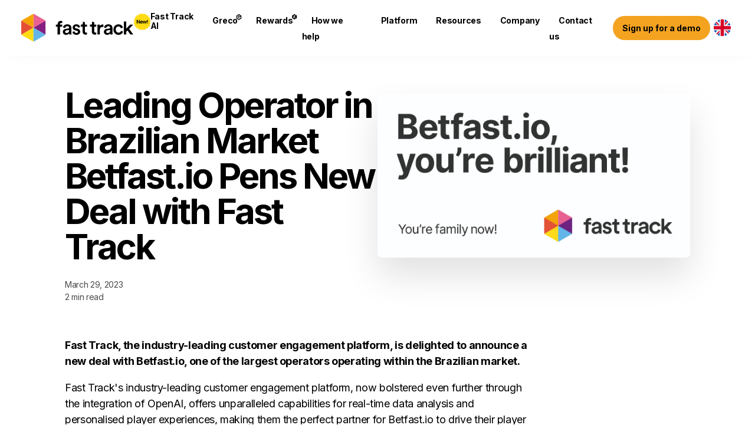

--- FILE ---
content_type: text/html;charset=utf-8
request_url: https://www.fasttrack.ai/en/blog/fast-track-signs-betfast
body_size: 44577
content:
<!DOCTYPE html><html lang="en"><head><meta charset="utf-8">
<meta name="viewport" content="width=device-width, initial-scale=1">
<title>Leading Operator in Brazilian Market Betfast.io Pens New Deal with Fast Track</title>
<link rel="preconnect" href="https://fonts.googleapis.com">
<link rel="preconnect" href="https://fonts.gstatic.com" crossorigin>
<meta name="google-site-verification" content="peRAZ9UtVNYu2Xyt3kGohWIW5OTWhDs9TXyFTioWCO4">
<meta name="description" content="Welcome to the future of CRM with Fast Track">
<meta property="og:type" content="website">
<link rel="stylesheet" href="https://fonts.googleapis.com/css2?family=Inter:wght@400;500;600;700&display=swap">
<link rel="icon" type="image/png" href="/favicon/favicon-16x16.png">
<link rel="apple-touch-icon" sizes="180x180" href="/favicon/apple-touch-icon.png">
<link rel="apple-touch-icon" sizes="32x32" href="/favicon/favicon-32x32.png">
<link rel="apple-touch-icon" sizes="16x16" href="/favicon/favicon-16x16.png">
<link rel="alternate" hreflang="en" href="https://www.fasttrack.ai/en">
<link rel="alternate" hreflang="es" href="https://www.fasttrack.ai/es">
<link rel="alternate" hreflang="pt-br" href="https://www.fasttrack.ai/pt-br">
<script src="https://kit.fontawesome.com/dd1e76ba31.js" crossorigin="anonymous" defer></script>
<script src="https://player.vimeo.com/api/player.js" async defer></script>
<script src="https://www.google.com/recaptcha/api.js?render=6LeIlGMpAAAAAPto_c94YflNJg7zCd4y4H_ZgNfo" async defer></script>
<link rel="canonical" href="https://www.fasttrack.ai/en/blog/fast-track-signs-betfast">
<meta name="keywords" content="iGaming trends, igaming industry, Fast Track blog">
<meta property="og:title" content="Leading Operator in Brazilian Market Betfast.io Pens New Deal with Fast Track">
<meta name="description" content="Fast Track, is delighted to announce a new deal with Betfast.io, one of the largest operators operating within the Brazilian market.">
<meta property="og:description" content="Fast Track, is delighted to announce a new deal with Betfast.io, one of the largest operators operating within the Brazilian market.">
<meta property="og:image" content="/blog/Betfastr.jpg">
<style>.blog-post[data-v-28b4515b]{margin:60px 0}.column--fixed-790[data-v-28b4515b]{flex:0 1 790px}.blog-post__row[data-v-28b4515b]{flex-direction:column-reverse;gap:20px}@media(min-width:768px){.blog-post__row[data-v-28b4515b]{flex-direction:row}}@media (max-width:767px){.blog-post[data-v-28b4515b]{padding:0 20px}}@media (min-width:768px){.blog-post__content[data-v-28b4515b]{padding:0;position:relative}}.blog-post__content__toolbar[data-v-28b4515b]{align-items:center;color:#999;display:flex;flex-direction:column;font-size:19px;gap:8px;justify-content:center;left:-40px;position:absolute;top:0;transform:translateX(-100%)}.blog-post__content__toolbar button[data-v-28b4515b]{align-items:center;background:#000;border:none;border-radius:50%;color:#fff;cursor:pointer;display:flex;height:32px;justify-content:center;outline:none;padding:0;text-decoration:none;width:32px}.blog-post__content__toolbar svg[data-v-28b4515b]{display:block}.blog-post__header[data-v-28b4515b]{margin-bottom:40px}.blog-post__header .row[data-v-28b4515b]{flex-direction:column;gap:20px}@media (min-width:768px){.blog-post__header[data-v-28b4515b]{padding:0}.blog-post__header .row[data-v-28b4515b]{flex-direction:row;gap:20px}}.blog-post__title[data-v-28b4515b]{color:var(--Grays-0,#000);font-size:48px;font-style:normal;font-weight:700;letter-spacing:-2.4px;line-height:1.05}@media (min-width:768px){.blog-post__title[data-v-28b4515b]{font-size:60px;letter-spacing:-3px;line-height:60px}}.blog-post__date[data-v-28b4515b]{color:var(--Grays-1,#4a4a4a);font-size:14px;font-style:normal;font-weight:400;letter-spacing:-.32px;line-height:1.5}.blog-post__image[data-v-28b4515b]{border-radius:8px;box-shadow:0 30px 60px 0 rgba(0,0,0,.12)}.blog-post__content[data-v-28b4515b]{color:var(--Grays-0,#000);font-family:Inter;font-size:18px;font-style:normal;font-weight:400;letter-spacing:-.36px;line-height:1.5}[data-v-28b4515b] .blog-post__content h1{color:var(--FT-Red,#e54f35);font-family:Inter;font-size:36px;font-style:normal;font-weight:700;letter-spacing:-1.5px;line-height:36px}[data-v-28b4515b] .blog-post__content h4{color:var(--FT-Red,#e54f35)}[data-v-28b4515b] .blog-post__content h2{color:#000;font-size:24px;font-weight:700;letter-spacing:-1px;line-height:1.05;scroll-margin-top:100px}[data-v-28b4515b] .blog-post__content h4,[data-v-28b4515b] .blog-post__content h6{margin:18px 0}.blog-post__info[data-v-28b4515b]{display:flex;flex-direction:column;gap:4px;margin-top:24px}.blog-post__footer[data-v-28b4515b]{margin-top:40px}.author__image[data-v-28b4515b]{border-radius:50%;height:50px;margin-right:16px}.author__name[data-v-28b4515b]{font-weight:700}.author__role[data-v-28b4515b]{color:#666;font-size:14px}.blog-post__sidebar[data-v-28b4515b]{padding:10px;position:sticky;right:0;top:100px}.table-of-content[data-v-28b4515b]{background:#f9f9f9;border-radius:4px;padding:10px}.relative[data-v-28b4515b]{position:relative}.sidebar__header[data-v-28b4515b]{border-bottom:1px solid #eee;font-size:14px;font-weight:700;margin-bottom:10px;padding-bottom:10px;text-align:left;text-transform:uppercase}.sidebar__footer[data-v-28b4515b]{display:flex;justify-content:center;margin-top:16px;padding:10px 0}.table-of-content__list[data-v-28b4515b]{font-size:14px;list-style-type:none;margin:0;padding:0}.table-of-content__list li[data-v-28b4515b]:not(:last-child){margin-bottom:12px}.table-of-content__list a[data-v-28b4515b]{text-decoration:none}.to-top-button[data-v-28b4515b]{align-items:center;background-color:var(--highlight-color,var(--button-background-color,#b943b8));border:none;border-radius:50%;cursor:pointer;display:flex;height:40px;justify-content:center;outline:none;padding:0;width:40px}.boxes[data-v-28b4515b]{display:flex;flex-direction:column;gap:15px}@media(min-width:768px){.boxes[data-v-28b4515b]{display:grid;grid-template-columns:repeat(3,1fr)}}.recent-articles[data-v-28b4515b]{margin-top:40px}.recent-articles__header[data-v-28b4515b]{font-weight:700;margin-bottom:10px}.recent-article[data-v-28b4515b]{color:#000;text-decoration:none}.recent-article__title[data-v-28b4515b]{font-size:16px}.recent-article__preamble[data-v-28b4515b]{color:#666;font-size:12px}.blog-post__image--small[data-v-28b4515b]{margin-bottom:10px}.demo-button[data-v-28b4515b]{background:var(--page-header-button-background-color,var(--highlight-color,var(--button-background-color,#e54f35)))}</style>
<style>.blog-quote[data-v-3030e930]{background:#f9f9f9;background-image:url("data:image/svg+xml;charset=utf-8,%3Csvg xmlns='http://www.w3.org/2000/svg' width='24' height='24' class='quote-icon'%3E%3Cpath fill='rgba(0,0,0, 0.2)' d='M9.983 3v7.391C9.983 16.095 6.252 19.961 1 21l-.995-2.151C2.437 17.932 4 15.211 4 13H0V3zM24 3v7.391c0 5.704-3.748 9.571-9 10.609l-.996-2.151C16.437 17.932 18 15.211 18 13h-3.983V3z'/%3E%3C/svg%3E"),url("data:image/svg+xml;charset=utf-8,%3Csvg xmlns='http://www.w3.org/2000/svg' width='24' height='24' class='quote-icon'%3E%3Cpath fill='rgba(0,0,0, 0.2)' d='M9.983 3v7.391C9.983 16.095 6.252 19.961 1 21l-.995-2.151C2.437 17.932 4 15.211 4 13H0V3zM24 3v7.391c0 5.704-3.748 9.571-9 10.609l-.996-2.151C16.437 17.932 18 15.211 18 13h-3.983V3z'/%3E%3C/svg%3E");background-position:top 15px left 15px,bottom 15px right 15px;background-repeat:no-repeat,no-repeat;background-size:18px,18px;border-radius:4px;font-size:15px;margin:18px 0;padding:15px 40px}.blog-quote[data-v-3030e930] p:first-child{margin-top:0}</style>
<style>.page-divider[data-v-c5da4083]{height:var(--page-divider-mobile-height,var(--page-divider-height,0))}@media(min-width:768px){.page-divider[data-v-c5da4083]{height:var(--page-divider-height,0)}}</style>
<style>*,:after,:before{box-sizing:border-box}body,html{margin:0;padding:0}html{-moz-text-size-adjust:none;-webkit-text-size-adjust:none;text-size-adjust:none;-webkit-font-smoothing:antialiased}blockquote,body,dd,dl,figure,h1,h2,h3,h4,p{margin-block-end:0}ol[role=list],ul[role=list]{list-style:none}body{line-height:1.5;min-height:100vh}button,h1,h2,h3,h4,input,label{line-height:1.1}a:not([class]){-webkit-text-decoration-skip:ink;color:currentColor;text-decoration-skip-ink:auto}img,picture{display:block;max-width:100%}button,input,select,textarea{font:inherit}textarea:not([rows]){min-height:6em}:target{scroll-margin-block:5ex}</style>
<style>::root{--background-color:var(--FT-Light-Gray,#f8f8f8);--text-color:var(--FT-Dark-Gray,#2c2c2c);--ft-modal-max-width:960px}html{--ft-modal-max-width:960px}body{background:var(--background-color);color:var(--text-color);font-family:Inter,sans-serif;font-family:Inter;font-size:18px;font-style:normal;font-weight:400;letter-spacing:-.36px;line-height:1.5;padding-top:65px}@media (min-width:1024px){body{padding-top:88px}}.page-footer{background:var(--footer-background-color,#e54f35);color:#fff;padding:60px 20px}@media (min-width:768px){.page-footer{padding:120px 0}}.container{margin:0 auto;max-width:1060px;width:100%}.relative{position:relative}h1{color:#000;font-size:60px;letter-spacing:-3px;line-height:60px}h1,h2{font-style:normal;font-weight:700;margin:0}h2{font-size:48px;letter-spacing:-2.4px;line-height:1.05}h3{font-size:30px;letter-spacing:-1.5px}h3,h4{font-style:normal;font-weight:700;line-height:1.2;margin:0}h4{font-size:22px;letter-spacing:-.44px}h5{font-size:18px;letter-spacing:-.36px;line-height:1.2}h5,h6{font-style:normal;font-weight:700;margin:0}h6{font-size:17px;letter-spacing:0;line-height:20px}.intro{font-size:18px;letter-spacing:-.36px;line-height:1.5}.intro,.quote{color:var(--FT-Dark-Gray,#2c2c2c);font-style:normal;font-weight:400}.quote{font-size:28px;letter-spacing:-.56px;line-height:38px}.stats{font-size:130px;letter-spacing:-5.2px;line-height:130px}.button,.stats{color:#000;font-style:normal;font-weight:700}.button{align-items:center;display:inline-flex;justify-content:center;leading-trim:both;text-edge:cap;background:var(--highlight-color,var(--button-background-color,#b943b8));border:none;border-radius:35px;font-family:Inter;font-size:14px;line-height:normal;outline:none;padding:12px;padding:12px var(--padding-padding-medium,16px);text-decoration:none;text-transform:none}.button:not([disabled]){cursor:pointer}.button[disabled]{opacity:.5}.button--alt{--button-background-color:#d33d23}.button--alt-2{--button-background-color:#e9681a}input{background:var(--input-on-white-bg-idle-idle-background,#fafafa);border:var(--padding-padding-none,1px) solid var(--input-on-white-bg-idle-idle-input-outline,#e5e5e5);border-radius:var(--corner-radius-corner-radius-tiny,4px);border-top-width:1px;color:#878787;display:block;font-family:Inter;font-size:16px;font-style:normal;font-weight:400;letter-spacing:-.28px;line-height:normal;outline:none;padding:10px;width:100%}.row{display:flex}.row--sb{justify-content:space-between}.row--cv{align-items:center}.row--gap-8{gap:8px}.row--gap-16{gap:16px}.row--gap-20{gap:20px}.row--gap-30{gap:30px}.row--gap-60{gap:60px}.column{flex:1}.column--wide{flex:2}.column--wrap{flex:none}@media (max-width:767px){.column--hidden-mobile{display:none}.row--column-mobile{flex-direction:column}}.no-margin{margin:0}.hero{height:auto;margin-bottom:40px;position:relative}@media (min-width:768px){.hero{height:520px;margin-bottom:50px}}.hero svg{height:auto;margin-top:-1px;max-width:100%;width:100%}.hero__background{height:auto;width:100%;fill:var(--FT-Light-Gray,#f8f8f8)}@media (min-width:768px){.hero__background{display:block}}.hero__inner{background-color:var(--hero-background-color,var(--highlight-color,#f8f8f8))}.hero__content{display:flex;flex-direction:column;justify-content:center;padding:20px;position:relative;z-index:2}@media (min-width:768px){.hero__content{align-items:center;display:block;max-width:520px;padding:60px 0}}.hero .hero__content h1,.hero__title{text-wrap:balance;color:var(--FT-Black,#09151c);font-family:Inter;font-size:48px;font-style:normal;font-weight:700;letter-spacing:-2.4px;line-height:1.05;margin:0;text-align:left}@media (min-width:768px){.hero .hero__content h1,.hero__title{font-size:92px;font-style:normal;font-weight:700;letter-spacing:-3.6px;line-height:85px;max-width:790px}}.hero__sub-title{color:var(--FT-Dark-Gray,#2c2c2c);font-family:Inter;font-size:18px;font-style:normal;font-weight:400;letter-spacing:-.36px;line-height:1.5;text-wrap:balance;text-align:left}@media (min-width:768px){.hero__sub-title{font-size:18px;font-style:normal;font-weight:400;letter-spacing:-.36px;line-height:1.5}}.hero__actions{display:flex;gap:16px;margin-top:30px}.hero__cube{margin-top:40px;padding:0 20px}@media (min-width:768px){.hero__cube{margin-top:60px}}.hero__cube p{margin:0}.hero__cube .video{width:100%}@media (min-width:768px){.hero__cube{margin:0;padding:0;position:absolute;right:0;top:120px;z-index:1}.hero__cube .video{width:60vw}}@media (min-width:1024px){.hero__cube{right:-220px;top:60px}.hero__cube .video{height:540px;width:960px}.es .hero__cube .video,.pt-br .hero__cube .video{height:432px;width:768px}}.container--fill,.logo-slider{height:100%;margin-left:auto;margin-right:auto;width:100%}.logo-slider__logo{align-items:center;display:flex;justify-content:center}.markdown-h2,.markdown-h3{margin:16px 0}.ft-gitbook{font-size:15px;letter-spacing:-.16px;white-space:pre-wrap}.ft-gitbook h1,.ft-gitbook h2,.ft-gitbook h3{letter-spacing:0}.hwh-section{position:relative}.hwh-section,.hwh-section__content{display:flex;flex-direction:column;gap:60px}.hwh-section__content{padding:0 20px}@media (min-width:768px){.hwh-section__content{padding:0}}@media (min-width:1024px){.hwh-section:after{background:var(--highlight-color);bottom:0;content:"";left:-75px;position:absolute;top:0;width:3px}}.hwh__image{display:block;max-width:100%;width:100%}.hwh-section__header{position:relative}.hwh-section__slant{bottom:-1px;left:0;position:absolute;right:0}.hwh-section__slant__image{display:block;height:auto;max-width:100%;width:100%}.hwh__title{color:var(--highlight-color);font-family:Inter;font-size:30px;font-style:normal;font-weight:700;letter-spacing:-1.5px;line-height:1.2}@media (min-width:768px){.hwh__title{font-size:60px;font-style:normal;font-weight:700;letter-spacing:-3px;line-height:60px}}.hwh__description{color:#fff;font-size:18px;font-weight:400;letter-spacing:-.36px;line-height:1.5;margin-bottom:16px;margin-top:16px}.hwh__description,.hwh__sub-title{font-family:Inter;font-style:normal}.hwh__sub-title{color:var(--highlight-color);font-size:30px;font-weight:700;letter-spacing:-1.5px;line-height:1.2}@media (min-width:768px){.hwh__sub-title{font-size:30px;font-style:normal;font-weight:700;letter-spacing:-1.5px;line-height:1.2}}.bg--black{background-color:#000}input,select,textarea{background:var(--Input-On-white-BG-Idle-idle-background,#fafafa);border:var(--Padding-padding-none,1px) solid var(--Input-On-white-BG-Idle-idle-input-outline,#e5e5e5);border-radius:var(--Corner-radius-corner-radius-tiny,4px);color:#878787;display:block;font-family:Inter;font-size:16px;font-style:normal;font-weight:400;letter-spacing:-.28px;line-height:normal;padding:10px;width:100%}.dark input,.dark select,.dark textarea{background-color:transparent;border-color:#959595}.no-underline{text-decoration:none}.v-popper__inner{background:transparent!important;border:none!important;border-radius:0!important;box-shadow:none!important}.token.operator{background-color:transparent!important}.contact-us__hero .hero__content{padding:0}.contact-us__hero .hero__inner{padding-bottom:30px;padding-top:100px}@media (max-width:767px){.contact-us__hero .row{flex-direction:column;gap:30px;padding:0 20px}}.anchor{display:block;position:relative;top:-110px;visibility:hidden}.logo-slider{--slider-height:200px}.logo-slider .row{gap:60px!important;justify-content:center}.logo-slider .column{flex:none!important}.logo-slider p img{margin:0 auto}.grecaptcha-badge{visibility:hidden}.filter-input,.sidebar__search__input{background-color:var(--Input-On-white-BG-Idle-idle-background,#fafafa);background-image:url("data:image/svg+xml;charset=utf-8,%3Csvg xmlns='http://www.w3.org/2000/svg' width='25' height='24' fill='none'%3E%3Crect width='24' height='24' x='.842' fill='%23959595' rx='12'/%3E%3Cpath fill='%23fff' d='M16.592 10.875a4.87 4.87 0 0 1-.938 2.883l2.953 2.976a.723.723 0 0 1 0 1.055.723.723 0 0 1-1.054 0l-2.977-2.977c-.797.61-1.805.938-2.86.938a4.87 4.87 0 0 1-4.874-4.875C6.842 8.203 9.022 6 11.717 6c2.672 0 4.875 2.203 4.875 4.875m-4.875 3.375a3.35 3.35 0 0 0 2.906-1.687c.61-1.032.61-2.32 0-3.376-.61-1.03-1.71-1.687-2.906-1.687-1.219 0-2.32.656-2.93 1.688a3.34 3.34 0 0 0 0 3.374 3.36 3.36 0 0 0 2.93 1.688'/%3E%3C/svg%3E");background-position:left 8px center;background-repeat:no-repeat;border:var(--Padding-padding-none,1px) solid var(--Input-On-white-BG-Idle-idle-input-outline,#e5e5e5);border-radius:var(--Corner-radius-corner-radius-tiny,4px);padding-left:40px}@media (min-width:768px){.hidden-desktop{display:none}}.gb-page__content{display:flex;justify-content:space-between}.text-right{text-align:right}.card-link__group-title{color:#9daab6;font-size:13px;padding-bottom:5px}.card-link__page-title{font-size:12px;font-weight:700}.column .markdown-h3+.markdown-h3{margin-top:-16px}.cards .card .paragraph,.expandable .expandable__header>.paragraph,.hint-outer .hint>.paragraph{margin:0}.cards .card .leaf-empty{display:none}div.es .carousel-card__title,div.pt-br .carousel-card__title{font-size:18px}.cover{opacity:1}.cover-enter-active,.cover-leave-active{transition:all .4s}.cover-enter-from,.cover-leave-to{filter:blur(1rem);opacity:0}div.es .platform-menu{width:1060px}.ft-modal .contact-form__checkbox,.ft-modal .form-label{color:#000!important}.ft-modal .contact-form__checkbox:after,.ft-modal .contact-form__checkbox:before{border-color:#000!important}img[alt=ai-prompts]{border-radius:8px;box-shadow:0 4px 10px 5px rgba(0,0,0,.15)}</style>
<style>.ft-markdown{font-size:16px;line-height:1.8}.ft-markdown strong{font-weight:700}.ft-markdown .text-right{text-align:right}.ft-markdown a{color:#1d1f27}.ft-markdown p{margin-bottom:1rem}.ft-markdown h1,.ft-markdown h2,.ft-markdown h3,.ft-markdown h4,.ft-markdown h5{font-weight:700}.ft-markdown h4{font-size:18px}.ft-markdown h1{font-size:1.5em}.ft-markdown h2{font-size:1.25em}.ft-markdown h3{font-size:1.17em}.ft-markdown ul{margin-bottom:1rem}.ft-markdown ul li{list-style-type:disc;margin-bottom:5px;margin-left:1.5em}.ft-markdown ol{list-style-type:decimal;margin-bottom:1rem;padding-left:2em}.ft-markdown table{margin:1rem 0;width:100%}.ft-markdown em{font-style:italic}.ft-markdown th{background:#e96092;color:#fff;font-size:14px;font-weight:700;min-width:150px;padding:5px 8px;text-align:left}.ft-markdown td{border:1px solid #e6e4e4;font-size:14px;line-height:1.4;padding:5px 8px}.ft-markdown ol.alpha>li{display:list-item;list-style:upper-alpha}.ft-markdown ol.alpha>li:before{content:"";display:none}.ft-markdown ol.alpha--lower>li{display:list-item;list-style:lower-alpha}.ft-markdown ol.alpha--lower>li:before{content:"";display:none}.ft-markdown ol.roman>li{display:list-item;list-style:lower-roman}.ft-markdown ol.roman>li:before{content:"";display:none}.ft-markdown li ol,.ft-markdown li ul{margin-bottom:0}.ft-markdown ol.no-padding{padding:0}@media (max-width:800px){.ft-markdown .clauses .table-wrapper{display:block;overflow-x:auto}}.ft-markdown .clauses ol{counter-reset:item}.ft-markdown .clauses li{display:block;margin-bottom:.8rem}.ft-markdown .clauses ol li ol{padding-left:0}.ft-markdown .clauses ol li ol li ol{padding-left:2rem}.ft-markdown .clauses li:before{content:counters(item,".") " "}.ft-markdown .clauses ol li{counter-increment:item}.ft-markdown .clauses>ol>li{margin-bottom:1rem}.ft-markdown .clauses>ol>li:before{content:""}.ft-markdown .clauses li>h4:before{content:"" counters(item,".") ". "}.ft-markdown .clauses.clauses--no-prefix li>h4:before{content:counters(item,".") ". "}.ft-markdown .clauses ul{padding-left:2em}.ft-markdown .clauses ul li{counter-increment:none;display:list-item;list-style-type:disc;margin-bottom:5px}.ft-markdown .clauses ul li:before{content:""}.ft-markdown .highlight{background:#e96092;border-radius:3px;color:#fff;display:inline-block;font-size:14px;line-height:1;padding:2px 4px}.ft-markdown img{max-width:100%}table{border-collapse:collapse;border-spacing:0}.ft-markdown{padding:0 20px}@media(min-width:768px){.ft-markdown{padding:0}}</style>
<style>.resize-observer[data-v-b329ee4c]{background-color:transparent;border:none;opacity:0}.resize-observer[data-v-b329ee4c],.resize-observer[data-v-b329ee4c] object{display:block;height:100%;left:0;overflow:hidden;pointer-events:none;position:absolute;top:0;width:100%;z-index:-1}.v-popper__popper{left:0;outline:none;top:0;z-index:10000}.v-popper__popper.v-popper__popper--hidden{opacity:0;pointer-events:none;transition:opacity .15s,visibility .15s;visibility:hidden}.v-popper__popper.v-popper__popper--shown{opacity:1;transition:opacity .15s;visibility:visible}.v-popper__popper.v-popper__popper--skip-transition,.v-popper__popper.v-popper__popper--skip-transition>.v-popper__wrapper{transition:none!important}.v-popper__backdrop{display:none;height:100%;left:0;position:absolute;top:0;width:100%}.v-popper__inner{box-sizing:border-box;overflow-y:auto;position:relative}.v-popper__inner>div{max-height:inherit;max-width:inherit;position:relative;z-index:1}.v-popper__arrow-container{height:10px;position:absolute;width:10px}.v-popper__popper--arrow-overflow .v-popper__arrow-container,.v-popper__popper--no-positioning .v-popper__arrow-container{display:none}.v-popper__arrow-inner,.v-popper__arrow-outer{border-style:solid;height:0;left:0;position:absolute;top:0;width:0}.v-popper__arrow-inner{border-width:7px;visibility:hidden}.v-popper__arrow-outer{border-width:6px}.v-popper__popper[data-popper-placement^=bottom] .v-popper__arrow-inner,.v-popper__popper[data-popper-placement^=top] .v-popper__arrow-inner{left:-2px}.v-popper__popper[data-popper-placement^=bottom] .v-popper__arrow-outer,.v-popper__popper[data-popper-placement^=top] .v-popper__arrow-outer{left:-1px}.v-popper__popper[data-popper-placement^=top] .v-popper__arrow-inner,.v-popper__popper[data-popper-placement^=top] .v-popper__arrow-outer{border-bottom-color:transparent!important;border-bottom-width:0;border-left-color:transparent!important;border-right-color:transparent!important}.v-popper__popper[data-popper-placement^=top] .v-popper__arrow-inner{top:-2px}.v-popper__popper[data-popper-placement^=bottom] .v-popper__arrow-container{top:0}.v-popper__popper[data-popper-placement^=bottom] .v-popper__arrow-inner,.v-popper__popper[data-popper-placement^=bottom] .v-popper__arrow-outer{border-left-color:transparent!important;border-right-color:transparent!important;border-top-color:transparent!important;border-top-width:0}.v-popper__popper[data-popper-placement^=bottom] .v-popper__arrow-inner{top:-4px}.v-popper__popper[data-popper-placement^=bottom] .v-popper__arrow-outer{top:-6px}.v-popper__popper[data-popper-placement^=left] .v-popper__arrow-inner,.v-popper__popper[data-popper-placement^=right] .v-popper__arrow-inner{top:-2px}.v-popper__popper[data-popper-placement^=left] .v-popper__arrow-outer,.v-popper__popper[data-popper-placement^=right] .v-popper__arrow-outer{top:-1px}.v-popper__popper[data-popper-placement^=right] .v-popper__arrow-inner,.v-popper__popper[data-popper-placement^=right] .v-popper__arrow-outer{border-bottom-color:transparent!important;border-left-color:transparent!important;border-left-width:0;border-top-color:transparent!important}.v-popper__popper[data-popper-placement^=right] .v-popper__arrow-inner{left:-4px}.v-popper__popper[data-popper-placement^=right] .v-popper__arrow-outer{left:-6px}.v-popper__popper[data-popper-placement^=left] .v-popper__arrow-container{right:-10px}.v-popper__popper[data-popper-placement^=left] .v-popper__arrow-inner,.v-popper__popper[data-popper-placement^=left] .v-popper__arrow-outer{border-bottom-color:transparent!important;border-right-color:transparent!important;border-right-width:0;border-top-color:transparent!important}.v-popper__popper[data-popper-placement^=left] .v-popper__arrow-inner{left:-2px}.v-popper--theme-tooltip .v-popper__inner{background:rgba(0,0,0,.8);border-radius:6px;color:#fff;padding:7px 12px 6px}.v-popper--theme-tooltip .v-popper__arrow-outer{border-color:#000c}.v-popper--theme-dropdown .v-popper__inner{background:#fff;border:1px solid #ddd;border-radius:6px;box-shadow:0 6px 30px #0000001a;color:#000}.v-popper--theme-dropdown .v-popper__arrow-inner{border-color:#fff;visibility:visible}.v-popper--theme-dropdown .v-popper__arrow-outer{border-color:#ddd}</style>
<style>.mega-nav__box[data-v-43e5c652]{border-radius:4px;flex-shrink:0;gap:var(--padding-padding-medium,16px)}@media(min-width:768px){.mega-nav__box[data-v-43e5c652]{background:var(--grays-7-white,#fff);height:368px;padding:16px var(--padding-padding-large,30px)}}.mega-nav__button[data-v-43e5c652]{align-items:center;background:transparent;border:none;border-radius:var(--corner-radius-corner-radius-tiny,4px);display:flex;flex-direction:column;gap:4px;justify-content:center;padding:var(--padding-padding-medium,16px);position:relative;width:210px}.mega-nav__button--selected[data-v-43e5c652]:after,.mega-nav__button--selected[data-v-43e5c652]:before{border-bottom:24px solid transparent;border-left:24px solid #f5f5f5;border-top:24px solid transparent;clear:both;content:"";height:0;position:absolute;right:0;top:50%;transform:translate(100%,-50%);width:0;z-index:2}.mega-nav__button--selected[data-v-43e5c652]:after{border-bottom:12px solid transparent;border-left:12px solid #fff;border-top:12px solid transparent}.mega-nav__button--selected[data-v-43e5c652]{background:var(--grays-7-white,#fff)}.mega-nav__button[data-v-43e5c652]:not(.mega-nav__button--selected){cursor:pointer}.mega-nav__title[data-v-43e5c652]{font-size:20px;font-weight:700;line-height:normal;text-wrap:balance;margin-bottom:4px}.mega-nav__description[data-v-43e5c652],.mega-nav__title[data-v-43e5c652]{color:var(--grays-1,#2c2c2c);font-style:normal;text-align:left}.mega-nav__description[data-v-43e5c652]{font-size:12px;font-weight:400;line-height:1.2}.mega-nav__tagline[data-v-43e5c652]{color:var(--Grays-3,#cacaca);font-family:Inter;font-size:14px;font-style:normal;font-weight:600;letter-spacing:-.14px;line-height:16px;margin-bottom:16px;text-transform:uppercase}.mega-nav__links[data-v-43e5c652]{display:flex;flex-direction:column;flex-wrap:wrap;gap:var(--menu-gap,var(--padding-padding-medium,16px))}.mega-nav__link[data-v-43e5c652]{flex:1}@media(min-width:768px){.mega-nav__links[data-v-43e5c652]{flex-direction:row;flex-wrap:wrap}.mega-nav__link[data-v-43e5c652]{flex:0 1 var(--menu-flex,calc(33% - 9px))}}.mega-nav__link__title[data-v-43e5c652]{font-size:14px;font-weight:700;letter-spacing:-.28px;line-height:normal;margin-bottom:5px;text-decoration:none}.mega-nav__link__description[data-v-43e5c652],.mega-nav__link__title[data-v-43e5c652]{color:var(--Grays-0,#000);font-family:Inter;font-style:normal}.mega-nav__link__description[data-v-43e5c652]{font-size:12px;font-weight:400;line-height:1.2;padding-left:33px}.mega-nav__link__icon[data-v-43e5c652]{height:auto;width:25px}.hexagon[data-v-43e5c652]{align-items:center;color:var(--highlight-color);display:flex;justify-content:center;position:relative}.hexagon__shield[data-v-43e5c652]{height:27px;width:25px}.hexagon__icon[data-v-43e5c652]{align-items:center;display:flex;inset:0;justify-content:center;position:absolute}</style>
<style>.mega-nav__box[data-v-07b9ab79]{border-radius:4px;flex-shrink:0;gap:var(--padding-padding-medium,16px)}@media(min-width:768px){.mega-nav__box[data-v-07b9ab79]{background:var(--grays-7-white,#fff);height:368px;padding:16px var(--padding-padding-large,30px)}}.mega-nav__button[data-v-07b9ab79]{align-items:center;background:transparent;border:none;border-radius:var(--corner-radius-corner-radius-tiny,4px);display:flex;flex-direction:column;gap:4px;justify-content:center;padding:var(--padding-padding-medium,16px);position:relative;width:210px}.mega-nav__button--selected[data-v-07b9ab79]:after,.mega-nav__button--selected[data-v-07b9ab79]:before{border-bottom:24px solid transparent;border-left:24px solid #f5f5f5;border-top:24px solid transparent;clear:both;content:"";height:0;position:absolute;right:0;top:50%;transform:translate(100%,-50%);width:0;z-index:2}.mega-nav__button--selected[data-v-07b9ab79]:after{border-bottom:12px solid transparent;border-left:12px solid #fff;border-top:12px solid transparent}.mega-nav__button--selected[data-v-07b9ab79]{background:var(--grays-7-white,#fff)}.mega-nav__button[data-v-07b9ab79]:not(.mega-nav__button--selected){cursor:pointer}.mega-nav__title[data-v-07b9ab79]{font-size:20px;font-weight:700;line-height:normal;text-wrap:balance;margin-bottom:4px}.mega-nav__description[data-v-07b9ab79],.mega-nav__title[data-v-07b9ab79]{color:var(--grays-1,#2c2c2c);font-style:normal;text-align:left}.mega-nav__description[data-v-07b9ab79]{font-size:12px;font-weight:400;line-height:1.2}.mega-nav__tagline[data-v-07b9ab79]{color:var(--Grays-3,#cacaca);font-family:Inter;font-size:14px;font-style:normal;font-weight:600;letter-spacing:-.14px;line-height:16px;margin-bottom:16px;text-transform:uppercase}.mega-nav__links[data-v-07b9ab79]{display:flex;flex-direction:column;flex-wrap:wrap;gap:var(--menu-gap,var(--padding-padding-medium,16px))}.mega-nav__link[data-v-07b9ab79]{flex:1}@media(min-width:768px){.mega-nav__links[data-v-07b9ab79]{flex-direction:row;flex-wrap:wrap}.mega-nav__link[data-v-07b9ab79]{flex:0 1 var(--menu-flex,calc(33% - 9px))}}.mega-nav__link__title[data-v-07b9ab79]{font-size:14px;font-weight:700;letter-spacing:-.28px;line-height:normal;margin-bottom:5px;text-decoration:none}.mega-nav__link__description[data-v-07b9ab79],.mega-nav__link__title[data-v-07b9ab79]{color:var(--Grays-0,#000);font-family:Inter;font-style:normal}.mega-nav__link__description[data-v-07b9ab79]{font-size:12px;font-weight:400;line-height:1.2;padding-left:33px}.mega-nav__link__icon[data-v-07b9ab79]{height:auto;width:25px}.hexagon[data-v-07b9ab79]{align-items:center;color:var(--highlight-color);display:flex;justify-content:center;position:relative}.hexagon__shield[data-v-07b9ab79]{height:27px;width:25px}.hexagon__icon[data-v-07b9ab79]{align-items:center;display:flex;inset:0;justify-content:center;position:absolute}</style>
<style>.platform-menu[data-v-0a87e990]{width:1000px}.mega-nav__box[data-v-0a87e990]{background:var(--grays-7-white,#fff);border-radius:4px;flex-shrink:0;gap:var(--padding-padding-medium,16px);height:368px;padding:16px var(--padding-padding-large,30px)}.mega-nav__button[data-v-0a87e990]{align-items:center;background:transparent;border:none;border-radius:var(--corner-radius-corner-radius-tiny,4px);display:flex;flex-direction:column;gap:4px;justify-content:center;padding:var(--padding-padding-medium,16px);position:relative;width:210px}.mega-nav__button--selected[data-v-0a87e990]:after,.mega-nav__button--selected[data-v-0a87e990]:before{border-bottom:24px solid transparent;border-left:24px solid #f5f5f5;border-top:24px solid transparent;clear:both;content:"";height:0;position:absolute;right:0;top:50%;transform:translate(100%,-50%);width:0;z-index:2}.mega-nav__button--selected[data-v-0a87e990]:after{border-bottom:12px solid transparent;border-left:12px solid #fff;border-top:12px solid transparent}.mega-nav__button--selected[data-v-0a87e990]{background:var(--grays-7-white,#fff)}.mega-nav__button[data-v-0a87e990]:not(.mega-nav__button--selected){cursor:pointer}.mega-nav__title[data-v-0a87e990]{font-size:20px;font-weight:700;line-height:normal;text-wrap:balance;margin-bottom:4px}.mega-nav__description[data-v-0a87e990],.mega-nav__title[data-v-0a87e990]{color:var(--grays-1,#2c2c2c);font-style:normal;text-align:left}.mega-nav__description[data-v-0a87e990]{font-size:12px;font-weight:400;line-height:1.2}.mega-nav__tagline[data-v-0a87e990]{color:var(--Grays-3,#cacaca);font-family:Inter;font-size:14px;font-style:normal;font-weight:600;letter-spacing:-.14px;line-height:16px;margin-bottom:16px;text-transform:uppercase}.mega-nav__links[data-v-0a87e990]{display:flex;flex-wrap:wrap;gap:var(--menu-gap,var(--padding-padding-medium,16px))}.mega-nav__link[data-v-0a87e990]{flex:0 1 var(--menu-flex,calc(33% - 9px))}.mega-nav__link__title[data-v-0a87e990]{font-size:14px;font-weight:700;letter-spacing:-.28px;line-height:normal;margin-bottom:5px;text-decoration:none}.mega-nav__link__description[data-v-0a87e990],.mega-nav__link__title[data-v-0a87e990]{color:var(--Grays-0,#000);font-family:Inter;font-style:normal}.mega-nav__link__description[data-v-0a87e990]{font-size:12px;font-weight:400;line-height:1.2;padding-left:33px}.mega-nav__link__icon[data-v-0a87e990]{height:auto;width:25px}.hexagon[data-v-0a87e990]{align-items:center;color:var(--highlight-color);display:flex;justify-content:center;position:relative}.hexagon__shield[data-v-0a87e990]{height:27px;width:25px}.hexagon__icon[data-v-0a87e990]{align-items:center;display:flex;inset:0;justify-content:center;position:absolute}</style>
<style>.mega-nav[data-v-8dd2095c]{background:var(--grays-5,#f5f5f5);border-radius:4px;border-top-left-radius:0;border-top-right-radius:0;bottom:-28px;box-shadow:0 10px 16px 0 rgba(0,0,0,.12);left:50%;opacity:0;padding:16px;position:absolute;transform:translate(-50%,100%);transition:opacity .3s ease-in-out;visibility:hidden;z-index:5}.mega-nav__backdrop[data-v-8dd2095c]{inset:0;position:fixed;z-index:-1}.mega-nav--show[data-v-8dd2095c]{opacity:1;visibility:visible}.mega-nav[data-v-8dd2095c]:before{border:10px solid transparent;border-right:10px solid var(--grays-5,#f5f5f5);content:"";left:50%;position:absolute;top:0;transform:translate(-50%,-100%) rotate(90deg)}</style>
<style>@media(min-width:768px){.resource-menu[data-v-01877841]{width:470px}}.mega-nav__box[data-v-01877841]{border-radius:4px;flex-shrink:0;gap:var(--padding-padding-medium,16px);margin-top:16px}@media(min-width:768px){.mega-nav__box[data-v-01877841]{background:var(--grays-7-white,#fff);padding:16px var(--padding-padding-large,30px)}}.mega-nav__box[data-v-01877841]:first-child{margin-top:0}.mega-nav__button[data-v-01877841]{align-items:center;background:transparent;border:none;border-radius:var(--corner-radius-corner-radius-tiny,4px);display:flex;flex-direction:column;gap:4px;justify-content:center;padding:var(--padding-padding-medium,16px);position:relative;width:210px}.mega-nav__button--selected[data-v-01877841]:after,.mega-nav__button--selected[data-v-01877841]:before{border-bottom:24px solid transparent;border-left:24px solid #f5f5f5;border-top:24px solid transparent;clear:both;content:"";height:0;position:absolute;right:0;top:50%;transform:translate(100%,-50%);width:0;z-index:2}.mega-nav__button--selected[data-v-01877841]:after{border-bottom:12px solid transparent;border-left:12px solid #fff;border-top:12px solid transparent}.mega-nav__button--selected[data-v-01877841]{background:var(--grays-7-white,#fff)}.mega-nav__button[data-v-01877841]:not(.mega-nav__button--selected){cursor:pointer}.mega-nav__title[data-v-01877841]{font-size:20px;font-weight:700;line-height:normal;text-wrap:balance;margin-bottom:4px}.mega-nav__description[data-v-01877841],.mega-nav__title[data-v-01877841]{color:var(--grays-1,#2c2c2c);font-style:normal;text-align:left}.mega-nav__description[data-v-01877841]{font-size:12px;font-weight:400;line-height:1.2}.mega-nav__tagline[data-v-01877841]{color:var(--Grays-3,#cacaca);font-family:Inter;font-size:14px;font-style:normal;font-weight:600;letter-spacing:-.14px;line-height:16px;margin-bottom:16px;text-transform:uppercase}.mega-nav__links[data-v-01877841]{display:flex;flex-direction:column;flex-wrap:wrap;gap:16px}.mega-nav__link[data-v-01877841]{flex:1}@media(min-width:768px){.mega-nav__box--resources .mega-nav__links[data-v-01877841],.mega-nav__box--support .mega-nav__links[data-v-01877841]{flex-direction:column;flex-wrap:wrap;height:27px}.mega-nav__box--support .mega-nav__links[data-v-01877841]{height:70px}.mega-nav__links[data-v-01877841]{flex-direction:row;flex-wrap:wrap}.mega-nav__link[data-v-01877841]{flex:0 1 calc(50% - 9px)}}.mega-nav__link__title[data-v-01877841]{font-size:14px;font-weight:700;letter-spacing:-.28px;line-height:normal;margin-bottom:5px;text-decoration:none}.mega-nav__link__description[data-v-01877841],.mega-nav__link__title[data-v-01877841]{color:var(--Grays-0,#000);font-family:Inter;font-style:normal}.mega-nav__link__description[data-v-01877841]{font-size:12px;font-weight:400;line-height:1.2;padding-left:33px}.mega-nav__link__icon[data-v-01877841]{height:auto;width:25px}.hexagon[data-v-01877841]{align-items:center;color:var(--highlight-color);display:flex;justify-content:center;position:relative}.hexagon__shield[data-v-01877841]{height:27px;width:25px}.hexagon__icon[data-v-01877841]{align-items:center;display:flex;inset:0;justify-content:center;position:absolute}</style>
<style>@media(min-width:768px){.company-menu[data-v-5da3cb3b]{width:230px}.es .company-menu[data-v-5da3cb3b],.pt-br .company-menu[data-v-5da3cb3b]{width:245px}}.mega-nav__box[data-v-5da3cb3b]{border-radius:4px;flex-shrink:0;gap:var(--padding-padding-medium,16px);margin-top:16px}@media(min-width:768px){.mega-nav__box[data-v-5da3cb3b]{background:var(--grays-7-white,#fff);padding:16px var(--padding-padding-large,30px)}}.mega-nav__box[data-v-5da3cb3b]:first-child{margin-top:0}.mega-nav__button[data-v-5da3cb3b]{align-items:center;background:transparent;border:none;border-radius:var(--corner-radius-corner-radius-tiny,4px);display:flex;flex-direction:column;gap:4px;justify-content:center;padding:var(--padding-padding-medium,16px);position:relative;width:210px}.mega-nav__button--selected[data-v-5da3cb3b]:after,.mega-nav__button--selected[data-v-5da3cb3b]:before{border-bottom:24px solid transparent;border-left:24px solid #f5f5f5;border-top:24px solid transparent;clear:both;content:"";height:0;position:absolute;right:0;top:50%;transform:translate(100%,-50%);width:0;z-index:2}.mega-nav__button--selected[data-v-5da3cb3b]:after{border-bottom:12px solid transparent;border-left:12px solid #fff;border-top:12px solid transparent}.mega-nav__button--selected[data-v-5da3cb3b]{background:var(--grays-7-white,#fff)}.mega-nav__button[data-v-5da3cb3b]:not(.mega-nav__button--selected){cursor:pointer}.mega-nav__title[data-v-5da3cb3b]{font-size:20px;font-weight:700;line-height:normal;text-wrap:balance;margin-bottom:4px}.mega-nav__description[data-v-5da3cb3b],.mega-nav__title[data-v-5da3cb3b]{color:var(--grays-1,#2c2c2c);font-style:normal;text-align:left}.mega-nav__description[data-v-5da3cb3b]{font-size:12px;font-weight:400;line-height:1.2}.mega-nav__tagline[data-v-5da3cb3b]{color:var(--Grays-3,#cacaca);font-family:Inter;font-size:14px;font-style:normal;font-weight:600;letter-spacing:-.14px;line-height:16px;margin-bottom:16px;text-transform:uppercase}.mega-nav__links[data-v-5da3cb3b]{display:flex;flex-direction:column;flex-wrap:wrap;gap:16px}.mega-nav__link[data-v-5da3cb3b]{flex:1}@media(min-width:768px){.mega-nav__box--resources .mega-nav__links[data-v-5da3cb3b]{flex-direction:column;flex-wrap:wrap;height:70px}.mega-nav__links[data-v-5da3cb3b]{flex-direction:row;flex-wrap:wrap}.mega-nav__link[data-v-5da3cb3b]{flex:0 1 calc(50% - 9px)}}.mega-nav__link__title[data-v-5da3cb3b]{font-size:14px;font-weight:700;letter-spacing:-.28px;line-height:normal;margin-bottom:5px;text-decoration:none}.mega-nav__link__description[data-v-5da3cb3b],.mega-nav__link__title[data-v-5da3cb3b]{color:var(--Grays-0,#000);font-family:Inter;font-style:normal}.mega-nav__link__description[data-v-5da3cb3b]{font-size:12px;font-weight:400;line-height:1.2;padding-left:33px}.mega-nav__link__icon[data-v-5da3cb3b]{height:auto;width:25px}.hexagon[data-v-5da3cb3b]{align-items:center;color:var(--highlight-color);display:flex;justify-content:center;position:relative}.hexagon__shield[data-v-5da3cb3b]{height:27px;width:25px}.hexagon__icon[data-v-5da3cb3b]{align-items:center;display:flex;inset:0;justify-content:center;position:absolute}</style>
<style>.mobile-menu__section[data-v-4e5a0fba]{background:#fafafa;border-radius:4px;display:flex;flex-direction:column;justify-content:center;margin-top:20px;padding:20px;text-decoration:none}.mobile-menu__section__content[data-v-4e5a0fba]{padding:20px 0}.mobile-menu__section a[data-v-4e5a0fba]{text-decoration:none}.mobile-menu__section__title[data-v-4e5a0fba]{align-items:center;color:var(--Grays-0,#000);display:flex;font-family:Inter;font-size:18px;font-style:normal;font-weight:700;justify-content:space-between;letter-spacing:-.36px;line-height:16px}.mobile-menu__section__description[data-v-4e5a0fba]{color:var(--Grays-0,#000);font-family:Inter;font-size:11px;font-style:normal;font-weight:400;letter-spacing:-.11px;line-height:13px;margin-top:8px}</style>
<style>.ft-button[data-v-54bebc26]{gap:8px;text-decoration:none}.ft-button[data-v-54bebc26]:not([disabled]){cursor:pointer}.column[data-v-54bebc26]{flex:1}.button[data-v-54bebc26]{background-color:var(--button-background-color,var(--highlight-color));color:var(--override-text-color,#000)}.ft-button__label[data-v-54bebc26]{line-height:18px;text-wrap:nowrap;letter-spacing:0}</style>
<style>.page-header[data-v-b7c9fd92]{align-items:center;background:var(--background-color,#fff);border-radius:var(--padding-padding-none,0);box-shadow:0 2px 33.152px -16.576px rgba(0,0,0,.1);display:flex;justify-content:space-between;left:0;padding:12px;position:fixed;right:0;top:0;transition:background .3s ease,color .3s ease;z-index:999}.page-header:not(.page-header--scrolled).page-header--transparent[data-v-b7c9fd92]{background:transparent;box-shadow:none}@media(min-width:1024px){.page-header[data-v-b7c9fd92]{padding:20px 36px}}.page-header__item--fill[data-v-b7c9fd92]{flex:1}.page-nav[data-v-b7c9fd92]{display:none;gap:16px}.page-nav a[data-v-b7c9fd92]{color:var(--text-color);font-size:14px;font-style:normal;font-weight:700;letter-spacing:-.28px;line-height:16px;padding:8px 16px;text-decoration:none;transition:color .3s ease}@media(min-width:1024px){.page-nav[data-v-b7c9fd92]{display:flex}}.page-header__logo[data-v-b7c9fd92]{background:url(/_nuxt/ft-logo--color.4eK-neEf.svg);background-repeat:no-repeat;height:40px;width:158px}body.dark .page-header__logo[data-v-b7c9fd92]{background:url(/_nuxt/ft-logo--white-text.8qaResOK.svg)}@media(min-width:1024px){.page-header__logo[data-v-b7c9fd92]{height:48px;width:190px}}.mobile-menu[data-v-b7c9fd92]{background:#fff;bottom:0;display:flex;flex-direction:column;left:0;position:fixed;right:0;top:64px;z-index:998}.mobile-menu__content[data-v-b7c9fd92]{flex:1;min-height:1px;overflow:auto;padding:0 20px}.mobile-menu__footer[data-v-b7c9fd92]{padding:20px}.page-header__toggle-button[data-v-b7c9fd92]{align-items:center;background:#fafafa;border:none;border-radius:4px;display:flex;height:40px;justify-content:center;width:40px}.signup-button[data-v-b7c9fd92]{background-color:var(--page-header-button-background-color,var(--highlight-color,var(--button-background-color,#e54f35)));display:none;transition:background-color .3s ease}.signup-button--show[data-v-b7c9fd92]{display:flex}.hidden-mobile[data-v-b7c9fd92]{display:none}@media(min-width:1024px){.page-header__toggle-button[data-v-b7c9fd92]{display:none}.hidden-mobile[data-v-b7c9fd92],.signup-button[data-v-b7c9fd92]{display:flex}.mobile-menu[data-v-b7c9fd92]{display:none!important}}.dropdown[data-v-b7c9fd92]{position:relative}.dropdown__menu[data-v-b7c9fd92]{background:#fff;border-radius:4px;box-shadow:0 3px 8px 0 rgba(116,129,141,.1);left:0;position:absolute;right:0}.dropdown__button[data-v-b7c9fd92]{align-items:center;background:transparent;border:none;border-radius:50%;cursor:pointer;display:flex;font-size:24px;height:41px;justify-content:center;outline:none;width:41px}.language__icon[data-v-b7c9fd92]{height:30px;width:auto}.dropdown__language[data-v-b7c9fd92]{align-items:center;display:flex;font-size:24px;height:41px;justify-content:center;text-decoration:none;width:41px}@media(min-width:1024px){.dropdown__language[data-v-b7c9fd92]{margin-bottom:4px}}.mobile-flags[data-v-b7c9fd92]{display:flex;gap:8px;justify-content:center;margin-top:8px}.rewards-logo[data-v-b7c9fd92]{align-items:center;display:inline-block;display:flex;gap:4px;padding:0!important}.rewards-badge[data-v-b7c9fd92]{height:10px;position:absolute;right:8px;top:4px;width:10px}</style>
<style>.page-footer[data-v-66103fcb]{background:#000;color:#fff;font-size:14px;font-style:normal;font-weight:400;letter-spacing:-.28px;line-height:1.5}.page-footer a[data-v-66103fcb]{text-decoration:none}.page-footer a[data-v-66103fcb]:hover{text-decoration:underline}.page-footer__list[data-v-66103fcb]{list-style-type:none;margin:0;padding:4px 0 0}.page-footer__list li[data-v-66103fcb]{margin-bottom:4px}.shields[data-v-66103fcb]{display:flex;flex-direction:row;gap:16px;justify-content:space-between;margin-bottom:30px}.shields img[data-v-66103fcb]{height:80px;width:auto}@media (min-width:768px){.shields[data-v-66103fcb]{flex-direction:column;margin-bottom:0}.shields img[data-v-66103fcb]{height:auto;width:80px}}.stay-connected[data-v-66103fcb]{margin-top:60px}.stay-connected__form[data-v-66103fcb]{padding:16px 0}.privacy-box[data-v-66103fcb]{font-size:12px;font-style:normal;font-weight:400;line-height:1.2;max-width:470px}.link-sections[data-v-66103fcb]{justify-content:space-between}.link-section-wrapper[data-v-66103fcb],.link-sections[data-v-66103fcb]{display:flex;flex-direction:column;height:100%}.link-section-wrapper[data-v-66103fcb]{width:200px}@media (max-width:768px){.page-footer .row[data-v-66103fcb]{display:block}.page-footer .row.company[data-v-66103fcb]{display:flex;flex-direction:column-reverse}}.page-footer__title[data-v-66103fcb]{font-size:20px}.page-footer__sub-title[data-v-66103fcb],.page-footer__title[data-v-66103fcb]{font-style:normal;font-weight:700;line-height:normal}.page-footer__sub-title[data-v-66103fcb]{font-size:14px;text-transform:uppercase}@media (max-width:768px){.page-footer .row.link-boxes[data-v-66103fcb]{display:flex;gap:4px}}.hidden-mobile[data-v-66103fcb]{display:none}@media (min-width:768px){.show-mobile[data-v-66103fcb]{display:none}.hidden-mobile[data-v-66103fcb]{display:block}}.right-section-links[data-v-66103fcb]{display:flex;flex-direction:column;height:100%;justify-content:space-between}@media (min-width:768px){.right-section-links[data-v-66103fcb]{width:200px}}.page-footer__section[data-v-66103fcb]{margin-bottom:60px}@media(min-width:768px){.page-footer__section[data-v-66103fcb]{margin-bottom:0}}@media(max-width:767px){.row.stay-connected__form[data-v-66103fcb]{display:flex}}input[data-v-66103fcb]{border-color:#fff;color:#fff}.button[data-v-66103fcb],input[data-v-66103fcb]{background:transparent}[data-v-66103fcb]::-moz-placeholder{color:#fff;opacity:1}[data-v-66103fcb]::placeholder{color:#fff;opacity:1}[data-v-66103fcb]::-ms-input-placeholder{color:#fff}.page-footer .privacy-box a[data-v-66103fcb]{color:#fff}.text-link[data-v-66103fcb]{color:#fff;text-decoration:none!important}.button[data-v-66103fcb]{color:#fff}.button[disabled][data-v-66103fcb]{opacity:1}a[data-v-66103fcb]{color:#fff}.stay-connected-text[data-v-66103fcb]{max-width:470px}</style>
<style>.contact-form[data-v-13698a5a]{position:relative}.form-row[data-v-13698a5a]{margin-bottom:16px}.form-label[data-v-13698a5a]{color:var(--text-color,#000);font-family:Inter;font-size:15px;font-style:normal;font-weight:600;letter-spacing:-.28px;line-height:normal;margin-bottom:4px}.form-description[data-v-13698a5a]{color:var(--Input-On-white-BG-Idle-idle-text-underline,#959595);font-size:12px}.contact-form__checkbox[data-v-13698a5a],.form-description[data-v-13698a5a]{font-family:Inter;font-style:normal;font-weight:400;line-height:normal}.contact-form__checkbox[data-v-13698a5a]{color:var(--text-color,#000);cursor:default;font-size:13px;letter-spacing:-.28px;padding-left:30px;position:relative}.contact-form__checkbox[data-v-13698a5a]:after,.contact-form__checkbox[data-v-13698a5a]:before{border:2px solid var(--text-color,#000);border-radius:2px;content:"";height:16px;left:2px;position:absolute;top:50%;transform:translateY(-50%);width:16px}.contact-form__checkbox--checked[data-v-13698a5a]:after{background-color:#b943b8;border:none;height:8px;left:6px;width:8px}.contact-terms[data-v-13698a5a]{color:var(--Grays-2,#959595);font-family:Inter;font-size:12px;font-style:normal;font-weight:400;letter-spacing:-.12px;line-height:normal}.complete-message[data-v-13698a5a]{padding:100px 0}.recaptcha-message[data-v-13698a5a]{color:rgba(0,0,0,.2);font-size:11px;margin-top:4px;text-align:center}.dark .recaptcha-message[data-v-13698a5a]{color:hsla(0,0%,100%,.4)}.product[data-v-13698a5a]{cursor:pointer;display:flex;gap:8px}.product-row[data-v-13698a5a]{margin-top:6px}@media(max-width:600px){.product-row[data-v-13698a5a]{flex-direction:column}}.product__name[data-v-13698a5a]{color:var(--FT-Dark-Gray,#2c2c2c);font-family:Inter;font-size:16px;font-style:normal;font-weight:700;letter-spacing:-.32px;line-height:27px}.product__description[data-v-13698a5a]{color:var(--Monochrome-color-mono-600,#666);font-family:Inter;font-size:11px;font-style:normal;font-weight:500;line-height:normal}</style>
<style>.ft-modal{--ft-modal-padding:20px;--ft-modal-max-height:90vh;background:transparent;background:var(--ft-modal-background-color,#fff);border:none;border-radius:var(--ft-modal-border-radius,4px);box-shadow:var(--ft-modal-box-shadow,0 8px 16px rgba(0,0,0,.15));display:flex;max-height:var(--ft-modal-max-height,80vh);max-width:var(--ft-modal-max-width,420px);padding:var(--ft-modal-padding,60px);width:90vw}@media(min-width:768px){.ft-modal{--ft-modal-padding:60px;--ft-modal-max-height:80vh}}::backdrop{backdrop-filter:blur(5px);-webkit-backdrop-filter:blur(5px);background:rgba(44,44,44,.1);transform:translateZ(0)}.ft-modal__inner{display:flex;flex:1;flex-direction:column;position:relative;width:100%}.ft-modal--wide{--ft-modal-max-width:var(--ft-modal-wide-max-width,840px)}.ft-modal__header{padding-right:25px;position:relative}.ft-modal__body{flex:1;overflow-y:auto;overscroll-behavior:contain}.ft-modal__body--show-overflow{overflow:visible}.ft-modal__header__label{font-size:20px;font-weight:600}.ft-modal__close{background:transparent;border:none;cursor:pointer;padding:0;position:absolute;right:0;top:0}@media(min-width:768px){.ft-modal__close{right:-24px;top:-24px}}.ft-modal__close svg{display:block;height:24px;width:auto}.ft-modal__footer{display:flex;justify-content:flex-end;margin-top:var(--ft-modal-footer-space-top,var(--ft-modal-padding,20px))}@keyframes fadein{0%{opacity:0}to{opacity:1}}.contact-modal__title{color:#b943b8;font-family:Inter;font-size:30px;font-style:normal;font-weight:700;letter-spacing:-1.5px;line-height:36px}@media(min-width:768px){.contact-modal__title{width:200px}}@media(max-width:767px){.form-body{flex-direction:column}}</style>
<style>.ft-modal[data-v-d26125d7]{--ft-modal-padding:20px;--ft-modal-max-height:90vh;background:transparent;background:var(--ft-modal-background-color,#fff);border:none;border-radius:var(--ft-modal-border-radius,4px);box-shadow:var(--ft-modal-box-shadow,0 8px 16px rgba(0,0,0,.15));display:flex;max-height:var(--ft-modal-max-height,80vh);max-width:var(--ft-modal-max-width,420px);padding:var(--ft-modal-padding,60px);width:90vw}@media(min-width:768px){.ft-modal[data-v-d26125d7]{--ft-modal-padding:60px;--ft-modal-max-height:80vh;aspect-ratio:16/9.1;max-width:100%;width:auto}}[data-v-d26125d7]::backdrop{backdrop-filter:blur(5px);-webkit-backdrop-filter:blur(5px);background:rgba(44,44,44,.1);transform:translateZ(0)}.ft-modal__inner[data-v-d26125d7]{display:flex;flex:1;flex-direction:column;position:relative;width:100%}.ft-modal--wide[data-v-d26125d7]{--ft-modal-max-width:var(--ft-modal-wide-max-width,840px)}.ft-modal__header[data-v-d26125d7]{padding-right:25px;position:relative}.ft-modal__body[data-v-d26125d7]{flex:1;overflow-y:auto;overscroll-behavior:contain}.ft-modal__body--show-overflow[data-v-d26125d7]{overflow:visible}.ft-modal__header__label[data-v-d26125d7]{font-size:20px;font-weight:600}.ft-modal__close[data-v-d26125d7]{background:transparent;border:none;cursor:pointer;padding:0;position:absolute;right:0;top:0}@media(min-width:768px){.ft-modal__close[data-v-d26125d7]{right:-24px;top:-24px}}.ft-modal__close svg[data-v-d26125d7]{display:block;height:24px;width:auto}.ft-modal__footer[data-v-d26125d7]{display:flex;justify-content:flex-end;margin-top:var(--ft-modal-footer-space-top,var(--ft-modal-padding,20px))}@keyframes fadein-d26125d7{0%{opacity:0}to{opacity:1}}@media(max-width:767px){.form-body[data-v-d26125d7]{flex-direction:column}}</style>
<style>code[class*=language-],pre[class*=language-]{background:0 0;color:#000;font-family:Consolas,Monaco,Andale Mono,Ubuntu Mono,monospace;font-size:1em;text-align:left;text-shadow:0 1px #fff;white-space:pre;word-break:normal;word-spacing:normal;word-wrap:normal;-webkit-hyphens:none;hyphens:none;line-height:1.5;-moz-tab-size:4;-o-tab-size:4;tab-size:4}code[class*=language-] ::-moz-selection,code[class*=language-]::-moz-selection,pre[class*=language-] ::-moz-selection,pre[class*=language-]::-moz-selection{background:#b3d4fc;text-shadow:none}code[class*=language-] ::selection,code[class*=language-]::selection,pre[class*=language-] ::selection,pre[class*=language-]::selection{background:#b3d4fc;text-shadow:none}@media print{code[class*=language-],pre[class*=language-]{text-shadow:none}}pre[class*=language-]{margin:.5em 0;overflow:auto;padding:1em}:not(pre)>code[class*=language-],pre[class*=language-]{background:#f5f2f0}:not(pre)>code[class*=language-]{border-radius:.3em;padding:.1em;white-space:normal}.token.cdata,.token.comment,.token.doctype,.token.prolog{color:#708090}.token.punctuation{color:#999}.token.namespace{opacity:.7}.token.boolean,.token.constant,.token.deleted,.token.number,.token.property,.token.symbol,.token.tag{color:#905}.token.attr-name,.token.builtin,.token.char,.token.inserted,.token.selector,.token.string{color:#690}.language-css .token.string,.style .token.string,.token.entity,.token.operator,.token.url{background:hsla(0,0%,100%,.5);color:#9a6e3a}.token.atrule,.token.attr-value,.token.keyword{color:#07a}.token.class-name,.token.function{color:#dd4a68}.token.important,.token.regex,.token.variable{color:#e90}.token.bold,.token.important{font-weight:700}.token.italic{font-style:italic}.token.entity{cursor:help}</style>
<style>code[class*=language-],pre[class*=language-]{background:none;color:#ccc;font-family:Consolas,Monaco,Andale Mono,Ubuntu Mono,monospace;font-size:1em;text-align:left;white-space:pre;word-break:normal;word-spacing:normal;word-wrap:normal;-webkit-hyphens:none;hyphens:none;line-height:1.5;-moz-tab-size:4;-o-tab-size:4;tab-size:4}pre[class*=language-]{margin:.5em 0;overflow:auto;padding:1em}:not(pre)>code[class*=language-],pre[class*=language-]{background:#2d2d2d}:not(pre)>code[class*=language-]{border-radius:.3em;padding:.1em;white-space:normal}.token.block-comment,.token.cdata,.token.comment,.token.doctype,.token.prolog{color:#999}.token.punctuation{color:#ccc}.token.attr-name,.token.deleted,.token.namespace,.token.tag{color:#e2777a}.token.function-name{color:#6196cc}.token.boolean,.token.function,.token.number{color:#f08d49}.token.class-name,.token.constant,.token.property,.token.symbol{color:#f8c555}.token.atrule,.token.builtin,.token.important,.token.keyword,.token.selector{color:#cc99cd}.token.attr-value,.token.char,.token.regex,.token.string,.token.variable{color:#7ec699}.token.entity,.token.operator,.token.url{color:#67cdcc}.token.bold,.token.important{font-weight:700}.token.italic{font-style:italic}.token.entity{cursor:help}.token.inserted{color:green}</style>
<style>.new-domain-modal{align-items:center;backdrop-filter:blur(5px);-webkit-backdrop-filter:blur(5px);background:rgba(44,44,44,.1);display:flex;inset:0;justify-content:center;position:fixed;z-index:999}.new-domain-modal img{max-height:70vh;max-width:90vw}.new-domain-modal__close-button{background:transparent;border:0;cursor:pointer;height:40px;position:absolute;right:4px;top:4px}@media(min-width:768px){.new-domain-modal__close-button{right:10px;top:10px}}.new-domain-modal__close-button svg{height:24px;width:auto}</style>
<link rel="stylesheet" href="/_nuxt/entry.Q4TV9ZhN.css">
<link rel="modulepreload" as="script" crossorigin href="/_nuxt/entry.I4L7RI-H.js">
<link rel="modulepreload" as="script" crossorigin href="/_nuxt/_slug_.H5FxDbX5.js">
<link rel="modulepreload" as="script" crossorigin href="/_nuxt/ContentRenderer.2Vppf2Z_.js">
<link rel="modulepreload" as="script" crossorigin href="/_nuxt/ContentRendererMarkdown.vue.v0f5O2iB.js">
<link rel="modulepreload" as="script" crossorigin href="/_nuxt/index.1dSrIji7.js">
<link rel="modulepreload" as="script" crossorigin href="/_nuxt/ContentDoc.vmz8F4az.js">
<link rel="modulepreload" as="script" crossorigin href="/_nuxt/index.PotKaB2L.js">
<link rel="modulepreload" as="script" crossorigin href="/_nuxt/ContentRendererMarkdown.b3Qql1iq.js">
<link rel="modulepreload" as="script" crossorigin href="/_nuxt/ProseP.iceHXwQm.js">
<link rel="modulepreload" as="script" crossorigin href="/_nuxt/ProseStrong.8Xq_7u8Q.js">
<link rel="modulepreload" as="script" crossorigin href="/_nuxt/BlogQuote.nmLRgqbt.js">
<link rel="modulepreload" as="script" crossorigin href="/_nuxt/ProseEm.JuRUd_6x.js">
<link rel="modulepreload" as="script" crossorigin href="/_nuxt/PageDivider.A5KPbWGw.js">
<link rel="modulepreload" as="script" crossorigin href="/_nuxt/ProseA.BUdUgvGs.js">
<link rel="prefetch" as="image" type="image/svg+xml" href="/_nuxt/ft-logo--white.THj6561o.svg">
<link rel="prefetch" as="image" type="image/png" href="/_nuxt/soc.kkCeOW8B.png">
<link rel="prefetch" as="image" type="image/svg+xml" href="/_nuxt/ft-logo--color.4eK-neEf.svg">
<link rel="prefetch" as="image" type="image/svg+xml" href="/_nuxt/ft-logo--white-text.8qaResOK.svg">
<link rel="prefetch" as="script" crossorigin href="/_nuxt/i18n.config.yVX-vky5.js">
<link rel="prefetch" as="style" href="/_nuxt/useStudio.mw0BW5Ki.css">
<link rel="prefetch" as="script" crossorigin href="/_nuxt/useStudio.f9FiIOmc.js">
<link rel="prefetch" as="script" crossorigin href="/_nuxt/client-db.twxgr-r_.js">
<link rel="prefetch" as="script" crossorigin href="/_nuxt/error-404.FIRDAunV.js">
<link rel="prefetch" as="script" crossorigin href="/_nuxt/error-500.GlEmRITZ.js">
<script type="module" src="/_nuxt/entry.I4L7RI-H.js" crossorigin></script></head><body><div id="__nuxt"><div class="en"><div class="nuxt-loading-indicator" style="position:fixed;top:0;right:0;left:0;pointer-events:none;width:auto;height:3px;opacity:0;background:var(--page-header-button-background-color, var(--highlight-color, var(--button-background-color, #E54F35)));background-size:Infinity% auto;transform:scaleX(0%);transform-origin:left;transition:transform 0.1s, height 0.4s, opacity 0.4s;z-index:999999;"></div><!--[--><header class="page-header" data-v-b7c9fd92><!----><div class="page-header__item" data-v-b7c9fd92><div class="logo" data-v-b7c9fd92><a href="/en" class="" aria-label="Link to home page" data-v-b7c9fd92><div class="page-header__logo" data-v-b7c9fd92></div></a></div></div><div class="page-header__item" data-v-b7c9fd92><nav class="page-nav" data-v-b7c9fd92><div class="relative" data-v-b7c9fd92><a href="/en/ai" class="rewards-logo" data-v-b7c9fd92><svg width="29" height="29" viewBox="0 0 29 29" fill="none" xmlns="http://www.w3.org/2000/svg" data-v-b7c9fd92><g id="Group 10466" data-v-b7c9fd92><path id="Vector" d="M15.6032 0.619936L17.3001 1.83616C17.459 1.95003 17.6618 1.98535 17.8506 1.93158L19.8674 1.36063C20.1328 1.28525 20.4169 1.38752 20.5715 1.61316L21.7441 3.32809C21.8538 3.48836 22.0324 3.5901 22.2282 3.60328L24.3216 3.74668C24.5971 3.76566 24.8287 3.95703 24.8956 4.22115L25.4022 6.22815C25.4498 6.41582 25.582 6.57134 25.7617 6.64989L27.679 7.49023C27.9315 7.60094 28.0824 7.85873 28.0535 8.12971L27.8331 10.1863C27.8122 10.3787 27.8828 10.5695 28.0241 10.704L29.5343 12.1395C29.7328 12.3282 29.7857 12.6219 29.6643 12.8665L28.7436 14.7248C28.6575 14.8988 28.6575 15.1017 28.7436 15.2757L29.6643 17.1341C29.7857 17.3787 29.7328 17.6723 29.5343 17.861L28.0241 19.2966C27.8828 19.431 27.8122 19.6218 27.8331 19.8143L28.0535 21.8708C28.0824 22.1413 27.931 22.3996 27.679 22.5103L25.7617 23.3506C25.5825 23.4292 25.4498 23.5847 25.4022 23.7724L24.8956 25.7794C24.8287 26.0435 24.5971 26.2349 24.3216 26.2538L22.2282 26.3972C22.0324 26.4104 21.8538 26.5122 21.7441 26.6724L20.5715 28.3874C20.4174 28.613 20.1328 28.7148 19.8674 28.6399L17.8506 28.069C17.6618 28.0157 17.459 28.051 17.3001 28.1644L15.6032 29.3806C15.3801 29.5409 15.0773 29.5409 14.8543 29.3806L13.1574 28.1644C12.9985 28.0505 12.7957 28.0152 12.6069 28.069L10.59 28.6399C10.3247 28.7153 10.0406 28.613 9.88603 28.3874L8.71339 26.6724C8.60372 26.5122 8.42504 26.4104 8.22924 26.3972L6.13592 26.2538C5.86041 26.2349 5.62877 26.0435 5.5619 25.7794L5.05529 23.7724C5.00768 23.5847 4.87554 23.4292 4.69579 23.3506L2.77847 22.5103C2.52597 22.3996 2.37511 22.1418 2.40399 21.8708L2.6244 19.8143C2.64526 19.6218 2.57465 19.431 2.43342 19.2966L0.923207 17.861C0.724734 17.6723 0.671773 17.3787 0.79321 17.1341L1.71389 15.2757C1.80002 15.1017 1.80002 14.8988 1.71389 14.7248L0.79321 12.8659C0.671773 12.6213 0.724734 12.3277 0.923207 12.139L2.43342 10.7034C2.57465 10.569 2.64526 10.3782 2.6244 10.1857L2.40399 8.12918C2.37511 7.85873 2.5265 7.60041 2.77847 7.4897L4.69579 6.64937C4.875 6.57082 5.00768 6.4153 5.05529 6.22762L5.5619 4.22062C5.62877 3.9565 5.86041 3.76513 6.13592 3.74615L8.22924 3.60276C8.42504 3.58958 8.60372 3.48783 8.71339 3.32757L9.88603 1.61263C10.0401 1.38699 10.3247 1.28525 10.59 1.36011L12.6069 1.93105C12.7957 1.98429 12.9985 1.94897 13.1574 1.83563L14.8543 0.619409C15.0773 0.459144 15.3801 0.459144 15.6032 0.619409V0.619936Z" fill="#FFDB14" data-v-b7c9fd92></path><g id="Group" data-v-b7c9fd92><path id="Vector_2" d="M5.82227 17.8815H7.12651V15.0594C7.12651 14.6967 7.08907 14.0378 7.04306 13.296C7.4277 14.0625 7.65774 14.5117 8.00493 15.0637L9.79439 17.882H11.2201V11.7429H9.91583V14.6888C9.91583 15.0927 9.94953 15.7516 9.995 16.3532C9.72324 15.7147 9.46004 15.2492 9.21342 14.8491L7.24421 11.7424H5.8228V17.8815H5.82227Z" fill="black" data-v-b7c9fd92></path><path id="Vector_3" d="M13.9172 17.9722C15.0043 17.9722 15.7484 17.4734 15.9784 16.7074L14.8411 16.4971C14.7074 16.8514 14.3768 17.0411 13.9381 17.0411C13.3068 17.0411 12.8805 16.6537 12.851 15.8998H16.0496V15.5539C16.0496 13.9803 15.0754 13.218 13.8546 13.218C12.4873 13.218 11.6094 14.1822 11.6094 15.6035C11.6094 17.0248 12.4873 17.9727 13.9172 17.9727V17.9722ZM12.8596 15.1248C12.9099 14.556 13.2694 14.1485 13.8669 14.1485C14.4645 14.1485 14.7785 14.5233 14.8411 15.1248H12.8596Z" fill="black" data-v-b7c9fd92></path><path id="Vector_4" d="M17.3328 17.8815H18.6082L19.1265 16.1059C19.2394 15.7184 19.348 15.1912 19.4566 14.7052C19.5652 15.187 19.6738 15.7147 19.791 16.1059L20.3094 17.8815H21.5847L22.973 13.2749H21.6393L21.2338 14.9767C21.1123 15.5002 20.9829 16.0806 20.8614 16.7607C20.7277 16.0769 20.5774 15.496 20.4602 14.9767L20.0419 13.2749H18.888L18.4616 14.9767C18.3364 15.5002 18.1855 16.0848 18.0561 16.7565C17.9309 16.0727 17.7886 15.4917 17.6757 14.9767L17.2702 13.2749H15.9531L17.3328 17.8815Z" fill="black" data-v-b7c9fd92></path><g id="Group_2" data-v-b7c9fd92><path id="Vector_5" d="M24.0778 17.9595C24.517 17.9595 24.8219 17.6753 24.8219 17.2631C24.8219 16.8508 24.5164 16.5625 24.0778 16.5625C23.6391 16.5625 23.3379 16.8466 23.3379 17.2631C23.3379 17.6796 23.6428 17.9595 24.0778 17.9595Z" fill="black" data-v-b7c9fd92></path><path id="Vector_6" d="M23.4924 15.9367H24.6592L24.7512 11.7424H23.4004L23.4924 15.9367Z" fill="black" data-v-b7c9fd92></path></g></g></g></svg><div data-v-b7c9fd92> Fast Track AI </div></a></div><div class="relative" data-v-b7c9fd92><a href="https://thegreco.com" target="_blank" data-v-b7c9fd92> Greco <svg xmlns="http://www.w3.org/2000/svg" width="5" height="6" viewBox="0 0 5 6" fill="none" class="rewards-badge" data-v-b7c9fd92><path d="M4.88872 4.58559L2.61128 5.96856C2.54235 6.01048 2.45765 6.01048 2.38872 5.96856L0.111277 4.58559C0.0423515 4.54367 0 4.46638 0 4.38297V1.61703C0 1.53319 0.0423515 1.4559 0.111277 1.41441L2.38872 0.031441C2.45765 -0.0104804 2.54235 -0.0104804 2.61128 0.031441L4.88872 1.41397C4.95765 1.4559 5 1.53319 5 1.61659V4.38253C5 4.46638 4.95765 4.54367 4.88872 4.58515V4.58559ZM3.65886 3.43362L2.5 4.31921L1.34114 3.43362L1.78376 2.00087H3.93249L3.73858 1.37336C3.72197 1.32009 3.67505 1.28428 3.62191 1.28428H1.37726C1.32412 1.28428 1.2772 1.32009 1.26059 1.37336L0.567181 3.61834C0.550572 3.67162 0.568842 3.72969 0.611609 3.76245L2.42734 5.14978C2.4701 5.18253 2.52865 5.18253 2.57142 5.14978L4.38714 3.76245C4.42991 3.72969 4.44818 3.67162 4.43157 3.61834L4.15463 2.72227H2.26416L2.04451 3.43275H3.65803L3.65886 3.43362Z" fill="black" data-v-b7c9fd92></path></svg></a></div><div class="relative" data-v-b7c9fd92><a href="/en/landing/rewards" class="" data-v-b7c9fd92> Rewards <svg width="7" height="7" viewBox="0 0 7 7" fill="none" xmlns="http://www.w3.org/2000/svg" class="rewards-badge" data-v-b7c9fd92><path d="M6.39584 4.60186C6.39584 4.60369 6.39584 4.60551 6.39584 4.60733V4.7583L6.28011 4.82512C6.27343 4.82968 6.26675 4.83423 6.25976 4.83818L3.78447 6.26734C3.77749 6.27129 3.7702 6.27494 3.76291 6.27858L3.64839 6.3448L3.53388 6.27858C3.52659 6.27524 3.5193 6.2716 3.51231 6.26765L1.03733 4.83849C1.03064 4.83454 1.02396 4.83029 1.01789 4.82603L0.901245 4.7586V1.5862L1.0349 1.50905C1.03581 1.50844 1.03641 1.50814 1.03733 1.50753L3.51231 0.0786721C3.51231 0.0786721 3.51322 0.0780646 3.51383 0.0777609L3.64839 0L3.76898 0.0695595C3.77415 0.0722933 3.77931 0.0750271 3.78447 0.0777609L6.25976 1.50662C6.26401 1.50905 6.26796 1.51178 6.27221 1.51421L6.39584 1.58559L6.35969 1.60655L6.39584 1.5859V1.73747C6.39584 1.73929 6.39584 1.74111 6.39584 1.74294V4.60156V4.60186ZM2.34043 4.79475H3.32307L3.60739 3.07733C3.67209 2.70006 3.97614 2.44673 4.33943 2.44673C4.45759 2.44673 4.62951 2.46374 4.72246 2.49746L4.86614 1.64148C4.78443 1.62174 4.68328 1.60777 4.59033 1.60777C4.24679 1.60777 3.93726 1.80764 3.7541 2.22165H3.72038L3.81606 1.64725H2.86167L2.34073 4.79505L2.34043 4.79475ZM4.33184 4.85398C4.60765 4.85398 4.847 4.65684 4.88922 4.39227C4.94268 4.06301 4.72884 3.8039 4.402 3.8039C4.12893 3.8039 3.88957 3.99831 3.84462 4.26561C3.79116 4.59791 4.00804 4.85398 4.33184 4.85398Z" fill="black" data-v-b7c9fd92></path></svg></a></div><div class="relative" data-v-b7c9fd92><a href="/en/how-we-help" class="" data-v-b7c9fd92>How we help</a></div><div class="relative" data-v-b7c9fd92><a href="/en/platform" class="relative" data-v-b7c9fd92>Platform</a><span data-v-b7c9fd92></span></div><div class="relative" data-v-b7c9fd92><a href="/en/resources" class="relative" data-v-b7c9fd92>Resources</a><span data-v-b7c9fd92></span></div><div class="relative" data-v-b7c9fd92><a href="/en/company" class="relative" data-v-b7c9fd92>Company</a><span data-v-b7c9fd92></span></div><div class="relative" data-v-b7c9fd92><a href="/en/contact-us" class="" data-v-b7c9fd92>Contact us</a></div></nav></div><div class="page-header__item" data-v-b7c9fd92><div class="row row--cv row--gap-8 hidden-mobile" data-v-b7c9fd92><div class="column column--wrap" data-v-b7c9fd92><button class="button signup-button" aria-label="Sign up for a demo" data-v-b7c9fd92>Sign up for a demo</button></div><div class="column column--wrap" data-v-b7c9fd92><div class="dropdown" data-v-b7c9fd92><button class="dropdown__button" data-v-b7c9fd92><img src="/flags/gb.svg" class="language__icon" alt="gb flag" data-v-b7c9fd92></button><!----></div></div></div><button class="page-header__toggle-button" aria-label="Toggle menu" data-v-b7c9fd92><i class="fa-solid fa-bars" data-v-b7c9fd92></i></button></div></header><!----><!--]--><main class="blog-post" data-v-28b4515b><!--[--><article data-v-28b4515b><div class="container relative" data-v-28b4515b><header class="blog-post__header" data-v-28b4515b><div class="row row--cv" data-v-28b4515b><div class="column" data-v-28b4515b><h1 class="blog-post__title" data-v-28b4515b>Leading Operator in Brazilian Market Betfast.io Pens New Deal with Fast Track</h1></div><div class="column" data-v-28b4515b><img class="blog-post__image" alt="blog post header image" src="/blog/Betfastr.jpg" data-v-28b4515b></div></div><div class="blog-post__info" data-v-28b4515b><div class="blog-post__date" data-v-28b4515b>March 29, 2023</div><!----></div></header><div class="row blog-post__row" data-v-28b4515b><div class="column column--fixed-790" data-v-28b4515b><section class="blog-post__content" data-v-28b4515b><div data-v-28b4515b><p><!--[--><span style="font-weight: 400;"><strong><!--[-->Fast Track, the industry-leading customer engagement platform, is delighted to announce a new deal with Betfast.io, one of the largest operators operating within the Brazilian market.<!--]--></strong></span><!--]--></p><p><!--[--><span style="font-weight: 400;">Fast Track&#39;s industry-leading customer engagement platform, now bolstered even further through the integration of OpenAI, offers unparalleled capabilities for real-time data analysis and personalised player experiences, making them the perfect partner for Betfast.io to drive their player engagement and retention efforts with a real-time-data-driven approach. </span><!--]--></p><div class="blog-quote" data-v-3030e930><!--[--><p><!--[--><span style="font-weight: 400;">Commenting on the new partnership, <strong><!--[-->Fast Track CCO Jean-Luc Ferriere<!--]--></strong> said: <em><!--[-->&quot;We are thrilled to be partnering with Betfast.io and supporting them in their efforts to take their player engagement to the next level. Our powerful customer engagement platform will provide Betfast.io with the tools they need to create personalised experiences for their players, drive loyalty, and ultimately grow their business.&quot;<!--]--></em></span><!--]--></p><!--]--></div><div class="blog-quote" data-v-3030e930><!--[--><p><!--[--><span style="font-weight: 400;"><strong><!--[-->Khatlen Guse, Vice President of Betfast.io<!--]--></strong> added: <em><!--[-->&quot;We are excited to be working with Fast Track and leveraging their cutting-edge technology to improve our player engagement and retention efforts. We believe this partnership will help us achieve our growth objectives in the Brazilian market and deliver exceptional, hyper-personalised experiences to our players.&quot;<!--]--></em></span><!--]--></p><!--]--></div><p><!--[--><span style="font-weight: 400;">With a reputation for delivering innovative and effective solutions, Fast Track is the ideal partner for Betfast.io as it continues to expand its operations in the Brazilian market. The new deal is set to drive significant value for both companies and create new opportunities for growth in the years to come.</span><!--]--></p><div class="page-divider" style="--page-divider-height:40px;" data-v-c5da4083></div><p><!--[--><strong><!--[-->About Betfast.io<!--]--></strong>   <!--]--></p><p><!--[--><a href="https://betfast.io/br" rel="nofollow"><!--[-->Betfast.io<!--]--></a> is the fastest-growing online sports betting company, offering players the best user experience (UX) and a comprehensive streaming service. Betfast.io’s mission is to bring the their players the best and safest by combining cutting-edge technology with a passion for sports.<!--]--></p></div></section><footer class="blog-post__footer" data-v-28b4515b><div data-v-28b4515b><button class="button signup-button demo-button" aria-label="Sign up for a demo" data-v-28b4515b>Sign up for a demo</button></div><div class="row row--sb row-center-v" data-v-28b4515b><div class="column" data-v-28b4515b></div><div class="column column--wrap" data-v-28b4515b><button class="to-top-button" data-v-28b4515b><svg xmlns="http://www.w3.org/2000/svg" width="24" height="24" viewBox="0 0 24 24" fill="none" stroke="currentColor" stroke-width="2" stroke-linecap="round" stroke-linejoin="round" class="feather feather-arrow-up" data-v-28b4515b><line x1="12" y1="19" x2="12" y2="5" data-v-28b4515b></line><polyline points="5 12 12 5 19 12" data-v-28b4515b></polyline></svg></button></div></div><div class="recent-articles" data-v-28b4515b><div class="recent-articles__header" data-v-28b4515b>Recent articles</div><div class="boxes" data-v-28b4515b><!--[--><div data-v-28b4515b><a href="/en/blog/fast-track-adds-tournaments-feature-in-major-boost-to-player-engagement" class="recent-article" data-v-28b4515b><div data-v-28b4515b><img src="/blog/ft_tournaments.jpg" class="blog-post__image blog-post__image--small" alt="blog post image" data-v-28b4515b><h4 class="recent-article__title" data-v-28b4515b>Fast Track Adds &#39;Tournaments&#39; feature in major boost to player engagement</h4><p class="recent-article__preamble" data-v-28b4515b>New gamification feature delivers behaviour-matched competitions across multiple brands</p></div></a></div><div data-v-28b4515b><a href="/en/blog/fast-track-strengthens-its-platform-as-greco-becomes-a-core-fast-track-product" class="recent-article" data-v-28b4515b><div data-v-28b4515b><img src="/greco-and-fast-track.png" class="blog-post__image blog-post__image--small" alt="blog post image" data-v-28b4515b><h4 class="recent-article__title" data-v-28b4515b>Fast Track strengthens its platform as Greco becomes a core Fast Track product</h4><p class="recent-article__preamble" data-v-28b4515b> Fast Track, the leading CRM technology provider for the iGaming industry, today announced that Greco, the gameplay risk management company acquired in February 2025, has now transitioned to become a core Fast Track product.</p></div></a></div><div data-v-28b4515b><a href="/en/blog/fast-track-wins-egr-lat-am-award-for-acquisition-and-retention-partner" class="recent-article" data-v-28b4515b><div data-v-28b4515b><img src="/blog/ft-egr-latam-awards-we-won.png" class="blog-post__image blog-post__image--small" alt="blog post image" data-v-28b4515b><h4 class="recent-article__title" data-v-28b4515b>Fast Track wins EGR LatAm award for acquisition and retention partner</h4><p class="recent-article__preamble" data-v-28b4515b>Fast Track, the iGaming first CRM and player engagement platform, has been named winner of the Acquisition and retention partner (Parceiro de aquisição e retenção) category at the EGR LatAm Awards 2025 in Rio de Janeiro.</p></div></a></div><!--]--></div></div></footer></div><div class="column" data-v-28b4515b><aside class="blog-post__sidebar" data-v-28b4515b><!----></aside></div></div></div></article><!--]--></main><!--[--><footer class="page-footer" id="footer" data-v-66103fcb><div class="container" data-v-66103fcb><div class="row row--sb" data-v-66103fcb><div class="" data-v-66103fcb><div style="margin-bottom:60px;" class="show-mobile" data-v-66103fcb><img src="/_nuxt/ft-logo--white.THj6561o.svg" alt="Fast Track Logo" data-v-66103fcb></div><div class="row row--sb company" data-v-66103fcb><div data-v-66103fcb><div style="margin-bottom:30px;" class="hidden-mobile" data-v-66103fcb><img src="/_nuxt/ft-logo--white.THj6561o.svg" alt="Fast Track Logo" data-v-66103fcb></div><div class="page-footer__section" data-v-66103fcb><h4 class="page-footer__title" data-v-66103fcb>How We Help</h4><div class="" data-v-66103fcb><ul class="page-footer__list" data-v-66103fcb><!--[--><li data-v-66103fcb><a href="/en/how-we-help#scale-by-finding-bright-spots" class="" data-v-66103fcb>Scale by finding Bright Spots</a></li><li data-v-66103fcb><a href="/en/how-we-help#scale-with-1-1-experiences" class="" data-v-66103fcb>Scale with 1:1 Experiences</a></li><li data-v-66103fcb><a href="/en/how-we-help#scale-with-self-learning" class="" data-v-66103fcb>Scale with AI and Self Learning</a></li><li data-v-66103fcb><a href="/en/how-we-help#scale-with-automation" class="" data-v-66103fcb>Scale with Automation</a></li><li data-v-66103fcb><a href="/en/how-we-help#free-up-time" class="" data-v-66103fcb>Free-up Time</a></li><!--]--></ul></div><h4 class="page-footer__title" style="margin-top:30px;" data-v-66103fcb><a href="/en/contact-us" class="text-link" data-v-66103fcb>Contact us <i class="fa-solid fa-angle-right" data-v-66103fcb></i></a></h4></div></div><div class="shields" data-v-66103fcb><img src="[data-uri]" alt="Users loves us logo" data-v-66103fcb><img src="[data-uri]" alt="GDPR Compliant logo" data-v-66103fcb><img src="[data-uri]" alt="Great place to work award logo" data-v-66103fcb><img src="/_nuxt/soc.kkCeOW8B.png" alt="SOC 2" data-v-66103fcb></div></div><div class="stay-connected hidden-mobile" data-v-66103fcb><h4 class="page-footer__title" data-v-66103fcb>Stay Connected</h4><p class="stay-connected-text" data-v-66103fcb>Subscribe to our newsletter for the latest updates and industry insights.</p><div class="row row--cv row--gap-16 stay-connected__form" data-v-66103fcb><div class="column" data-v-66103fcb><input type="email" placeholder="Your E-mail" class="input" value data-v-66103fcb></div><div class="column column--wrap" data-v-66103fcb><button class="button ft-button" style="--button-background-color:transparent;" disabled data-v-66103fcb data-v-54bebc26><!----><span class="ft-button__label" data-v-54bebc26><!--[-->Subscribe<!--]--></span><i class="fa-solid fa-angle-right" data-v-54bebc26></i></button></div></div><div class="privacy-box" data-v-66103fcb> © 2026 Fast Track. All Rights Reserved. <a href="/en/privacy-policy" class="" data-v-66103fcb>Privacy policy</a>  <a href="/en/terms" class="" data-v-66103fcb>Terms of Service</a>  <a href="/en/privacy-policy#cookie-policy" class="" data-v-66103fcb>Cookie Policy</a></div></div></div><div class="" data-v-66103fcb><div class="row row--gap-30 link-boxes" style="height:100%;" data-v-66103fcb><div class="column" data-v-66103fcb><div class="link-section-wrapper" data-v-66103fcb><h4 class="page-footer__title no-margin" data-v-66103fcb>Our Platform</h4><div class="link-sections" data-v-66103fcb><div data-v-66103fcb><ul class="page-footer__list" data-v-66103fcb><li data-v-66103fcb><div class="page-footer__sub-title" data-v-66103fcb>BY TEAM</div></li><!--[--><li data-v-66103fcb><a href="/en/solutions/team/crm-teams" class="" data-v-66103fcb>CRM</a></li><li data-v-66103fcb><a href="/en/solutions/team/compliance-teams" class="" data-v-66103fcb>Compliance</a></li><li data-v-66103fcb><a href="/en/solutions/team/customer-support-teams" class="" data-v-66103fcb>Customer Support</a></li><li data-v-66103fcb><a href="/en/solutions/team/management-teams" class="" data-v-66103fcb>Management</a></li><li data-v-66103fcb><a href="/en/solutions/team/responsible-gaming-teams" class="" data-v-66103fcb>Responsible Gaming</a></li><li data-v-66103fcb><a href="/en/solutions/team/tech-teams" class="" data-v-66103fcb>Tech</a></li><!--]--></ul></div><div data-v-66103fcb><ul class="page-footer__list" data-v-66103fcb><li data-v-66103fcb><div class="page-footer__sub-title" data-v-66103fcb>BY NEED</div></li><!--[--><li data-v-66103fcb><a href="/en/solutions/need/singularity" class="" data-v-66103fcb>1:1 Experiences</a></li><li data-v-66103fcb><a href="/en/solutions/need/lifecycle-automation" class="" data-v-66103fcb>Lifecycles Automation</a></li><li data-v-66103fcb><a href="/en/solutions/need/ai-campaign-creation" class="" data-v-66103fcb>AI powered Campaign Creation</a></li><li data-v-66103fcb><a href="/en/solutions/need/data-studio" class="" data-v-66103fcb>Data Studio</a></li><li data-v-66103fcb><a href="/en/solutions/need/player-origins" class="" data-v-66103fcb>Player Origins</a></li><li data-v-66103fcb><a href="/en/solutions/need/multi-channel-engagement" class="" data-v-66103fcb>Multi-channel Engagement</a></li><li data-v-66103fcb><a href="/en/solutions/need/integrations" class="" data-v-66103fcb>Integrations</a></li><li data-v-66103fcb><a href="/en/solutions/need/management-alerts" class="" data-v-66103fcb>Management Alerts</a></li><li data-v-66103fcb><a href="/en/solutions/need/on-site-engagement" class="" data-v-66103fcb>On-site Engagement</a></li><li data-v-66103fcb><a href="/en/solutions/need/scheduled-engagements" class="" data-v-66103fcb>Scheduled Engagement</a></li><li data-v-66103fcb><a href="/en/solutions/need/system-messaging" class="" data-v-66103fcb>System messaging</a></li><!--]--></ul></div></div></div></div><div class="column" data-v-66103fcb><div class="right-section-links" data-v-66103fcb><div data-v-66103fcb><h4 class="page-footer__title no-margin" data-v-66103fcb>Company</h4><div data-v-66103fcb><ul class="page-footer__list" data-v-66103fcb><!--[--><li data-v-66103fcb><a href="/en/company/meet-fasttrack" class="" data-v-66103fcb>Meet Fast Track</a></li><li data-v-66103fcb><a href="/en/company/work-at-fast-track" class="" data-v-66103fcb>Work at Fast Track</a></li><li data-v-66103fcb><a href="/en/blog" class="" data-v-66103fcb>Media and Blog</a></li><li data-v-66103fcb><a href="/en/success-stories" class="" data-v-66103fcb>Partner Success Stories</a></li><li data-v-66103fcb><a href="/en/solutions/need/integrations" class="" data-v-66103fcb>Alliances and Integrations</a></li><!--]--></ul></div></div><div data-v-66103fcb><h4 data-v-66103fcb>Resources</h4><div data-v-66103fcb><ul class="page-footer__list" data-v-66103fcb><!--[--><li data-v-66103fcb><a href="/en/resources/integration" class="" data-v-66103fcb>Integrations</a></li><li data-v-66103fcb><a href="/en/resources/knowledge-base" class="" data-v-66103fcb>Knowledge Base</a></li><li data-v-66103fcb><a href="/en/resources/tutorials" class="" data-v-66103fcb>Tutorials</a></li><!--]--></ul></div></div><div data-v-66103fcb><h4 data-v-66103fcb>Follow Us</h4><div data-v-66103fcb><ul class="page-footer__list" data-v-66103fcb><!--[--><li data-v-66103fcb><a href="https://www.facebook.com/fasttrackai/" target="_blank" data-v-66103fcb>Facebook</a></li><li data-v-66103fcb><a href="https://x.com/FastTrackCRM" target="_blank" data-v-66103fcb>X</a></li><li data-v-66103fcb><a href="https://www.linkedin.com/company/fast-track-ai/" target="_blank" data-v-66103fcb>LinkedIn</a></li><li data-v-66103fcb><a href="https://www.instagram.com/fasttrack.ai/" target="_blank" data-v-66103fcb>Instagram</a></li><li data-v-66103fcb><a href="https://www.youtube.com/@fasttrackCRM" target="_blank" data-v-66103fcb>YouTube</a></li><!--]--></ul></div></div></div></div></div></div></div><div class="stay-connected show-mobile" data-v-66103fcb><h4 class="page-footer__title" data-v-66103fcb>Stay Connected</h4><p class="stay-connected-text" data-v-66103fcb>Subscribe to our newsletter for the latest updates and industry insights.</p><div class="row row--cv row--gap-16 stay-connected__form" data-v-66103fcb><div class="column" data-v-66103fcb><input type="email" placeholder="Your E-mail" class="input" value data-v-66103fcb></div><div class="column column--wrap" data-v-66103fcb><button class="button ft-button" style="--button-background-color:transparent;" disabled data-v-66103fcb data-v-54bebc26><!----><span class="ft-button__label" data-v-54bebc26><!--[-->Subscribe<!--]--></span><i class="fa-solid fa-angle-right" data-v-54bebc26></i></button></div></div><div class="privacy-box" data-v-66103fcb> © 2026 Fast Track. All Rights Reserved. <a href="/en/blog/`/${route.params.lang}/privacy-policy`" class="" data-v-66103fcb>Privacy policy</a>  <a href="/en/blog/`/${route.params.lang}/terms`" class="" data-v-66103fcb>Terms of Service</a>  <a href="/en/blog/`/${route.params.lang}/privacy-policy#cookie-policy`" class="" data-v-66103fcb>Cookie Policy</a></div></div></div></footer><!--]--><!----><!----><!----><!----></div></div><script type="application/json" id="__NUXT_DATA__" data-ssr="true">[["Reactive",1],{"data":2,"state":1250,"once":1251,"_errors":1252,"serverRendered":1254,"path":532},{"blog":3,"content-query-64HLvB8Fq0":946,"content-query-67VOcGj3lf":1024,"content-query-cEY95WCEpn":1128},[4,15,23,30,37,47,54,61,67,74,81,88,95,102,110,117,124,131,138,145,152,159,166,173,180,187,194,202,210,217,225,232,239,248,255,263,270,277,284,291,298,305,312,319,326,333,340,347,354,361,368,375,382,387,393,399,405,412,418,425,432,439,446,453,460,467,474,481,488,495,502,509,517,524,531,538,545,552,559,567,574,581,589,596,603,610,616,623,630,639,646,653,660,667,674,681,688,695,702,709,716,723,730,737,744,751,758,765,772,779,786,793,800,807,814,821,827,833,840,848,855,862,869,876,883,890,897,904,911,918,925,932,939],{"_path":5,"title":6,"description":7,"image":8,"tag":9,"date":10,"author":11},"/en/blog/4play","Fast Track Partners with 4Play, Transforming Player Engagement in Brazil","4Play's decision to integrate Fast Track CRM comes as part of its strategic initiative to bolster player retention and streamline operations through advanced automation.","/blog/4play.png","news","2024-07-10T10:00:50.000Z",{"name":12,"role":13,"image":14},"Simon Lidzén","CEO & Co-founder","simon.jpeg",{"_path":16,"title":17,"description":18,"image":19,"tag":20,"date":21,"author":22},"/en/blog/5-awesome-things-free-up-time-crm-team","The benefits of freeing up your CRM team's time","There is a heavy reliance on CRM teams to do a lot of manual work in a short time frame...So, what happens when you liberate CRM teams and free up time?","/blog/FT_Blogpost_Free-up-time.jpg","editorials and insight","2022-01-26T16:42:45.000Z",{"name":12,"role":13,"image":14},{"_path":24,"title":25,"description":26,"image":27,"tag":9,"date":28,"author":29},"/en/blog/32red-chooses-fast-track-crm","32Red Chooses FAST TRACK CRM for player engagement","Malta: 9th June, 2020 – 32Red has signed a deal to use the FAST TRACK CRM platform to power th...","/blog/32Red_00000.png","2020-06-09T04:00:24.000Z",{"name":12,"role":13,"image":14},{"_path":31,"title":32,"description":33,"image":34,"tag":9,"date":35,"author":36},"/en/blog/32red-goes-live-with-fast-track-crm","32Red goes live with Fast Track CRM","Malta: 22nd June, 2021 – 32Red, a Kindred Group brand, is live with their own, bespoke instance of Fast Track CRM.","/blog/FT_Greetings_Family_32Red.jpeg","2021-06-22T05:00:34.000Z",{"name":12,"role":13,"image":14},{"_path":38,"title":39,"description":40,"image":41,"tag":9,"date":42,"author":43},"/en/blog/500-casino-partners-fast-track-deliver-personalized-player-experience","500 Casino partners Fast Track to deliver personalized player experience","Fast Track, the leading iGaming industry CRM provider, has announced a new partnership with 500 Casino, a top operator in the crypto casino space. 500 Casino will now be able to leverage Fast Track's state-of-the-art CRM platform to enhance its player engagement and retention efforts.","/blog/Asset-1@2x.png","2023-04-27T13:31:07.000Z",{"name":44,"role":45,"image":46},"Geraldine Bartolo","Digital Marketing Manager","geraldine.jpeg",{"_path":48,"title":49,"description":50,"image":51,"tag":9,"date":52,"author":53},"/en/blog/alea-ltd-takes-fast-track-for-a-spin","SlotsMillion Takes FAST TRACK CRM for a Spin","Malta: 31st March 2020 – SlotsMillion has chosen FT CRM to enhance player engagement on the ...","/blog/SlotsMillion.png","2020-03-31T04:00:35.000Z",{"name":12,"role":13,"image":14},{"_path":55,"title":56,"description":57,"image":58,"tag":9,"date":59,"author":60},"/en/blog/altenar","Altenar and Fast Track Enter Strategic Partnership to Revolutionise Player Engagement","Altenar is a leading Sports Betting software provider committed to meeting the unique needs of its clients.","/blog/Altenar.jpg","2024-05-14T01:00:50.000Z",{"name":12,"role":13,"image":14},{"_path":62,"title":63,"description":63,"image":64,"tag":9,"date":65,"author":66},"/en/blog/aposta-ganha-signs-with-fast-track","Aposta Ganha Partners with Fast Track to Enhance Player Engagement in the Brazilian Market","/blog/aposta-ganha.jpg","2024-04-17T09:00:34.000Z",{"name":12,"role":13,"image":14},{"_path":68,"title":69,"description":70,"image":71,"tag":9,"date":72,"author":73},"/en/blog/avento-fast-track-player-engagement-boost","Avento chooses Fast Track for player engagement boost","Fast Track signs deal to provide real-time engagement platform to Avento brands, starting with Frank Casino.","/blog/FT_Greetings_Avento.jpg","2021-03-25T05:30:11.000Z",{"name":12,"role":13,"image":14},{"_path":75,"title":76,"description":77,"image":78,"tag":9,"date":79,"author":80},"/en/blog/betconstruct-and-fast-track-bring-ai-driven-crm-solutions-to-latin-america","BetConstruct and Fast Track Bring AI-Driven CRM Solutions to Latin America","Building on a successful collaboration first established in 2024, BetConstruct and Fast Track are expanding their partnership to offer all-in-one player engagement and CRM solution tailored for the Latin American iGaming market.","/blog/FastTrack-BetConstruct-Latam.jpg","2025-01-16T09:00:45.000Z",{"name":12,"role":13,"image":14},{"_path":82,"title":83,"description":84,"image":85,"tag":9,"date":86,"author":87},"/en/blog/betconstruct","BetConstruct and Fast Track have launched a groundbreaking CRM integration","In a strategic move, BetConstruct and Fast Track, both leaders in their respective categories, announce a partnership in which they have now integrated their innovative technologies.","/blog/betconstruct.jpg","2024-05-29T07:20:45.000Z",{"name":12,"role":13,"image":14},{"_path":89,"title":90,"description":91,"image":92,"tag":9,"date":93,"author":94},"/en/blog/betika-partners-fast-track-automated-player-engagement","Betika partners with Fast Track for automated player engagement.","Betika has chosen Fast Track as their partner in providing automated, personalised player engagement.","/blog/FT_Betika_Family.jpg","2022-09-19T07:44:30.000Z",{"name":12,"role":13,"image":14},{"_path":96,"title":97,"description":98,"image":99,"tag":9,"date":100,"author":101},"/en/blog/betsson-group-partners-with-fast-track-in-african-markets","Betsson Group partners with Fast Track in African Markets","Betsson Group has chosen Fast Track CRM for Betsafe Kenya. Betsafe entered the Kenyan market in December 2020.","/blog/FT_Greetings_Family_Betsson_Group.jpg","2021-06-15T05:00:41.000Z",{"name":12,"role":13,"image":14},{"_path":103,"title":104,"description":105,"image":106,"tag":9,"date":107,"author":108},"/en/blog/big-bang-live-casino","The Big Bang of Live Casino","Live Casino is a vital component to your online casino product mix. Technology has caught up with the vision, today the product exceeds player expectations.","/blog/Graph-1.png","2016-08-12T14:49:55.000Z",{"name":109,"role":13,"image":14},"Christopher Hirst",{"_path":111,"title":112,"description":113,"image":114,"tag":9,"date":115,"author":116},"/en/blog/bluechip","Bluechip.io Teams Up with Fast Track for Next-Level Player Engagement","BlueChip Casino is a leading online gaming platform offering an array of games, including video slots, table games, virtual sports, and live casino.","/blog/FT_Article_Banners_BlueChip_530x272.jpg","2024-04-10T09:00:45.000Z",{"name":12,"role":13,"image":14},{"_path":118,"title":119,"description":120,"image":121,"tag":9,"date":122,"author":123},"/en/blog/calvin-launches-new-online-casino-casino-calzone","FAST TRACK Launches New Online Casino – Casino Calzone","Casino Calzone was launched in December 2016. Running on the FAST TRACK front-end platform and iGaming Clouds back-end platform","/blog/02_Pizzeria-environment-1.jpg","2016-12-21T22:21:46.000Z",{"name":109,"role":13,"image":14},{"_path":125,"title":126,"description":127,"image":128,"tag":9,"date":129,"author":130},"/en/blog/casumo-partners-fast-track","Casumo Partners with FAST TRACK","Malta: 26 June 2019 – Award-winning online casino, Casumo, has partnered with FAST TRACK to i...","/blog/casumo.jpg","2019-06-26T04:00:30.000Z",{"name":12,"role":13,"image":14},{"_path":132,"title":133,"description":134,"image":135,"tag":20,"date":136,"author":137},"/en/blog/centralise-crm-free-time","Centralise your CRM to free up time","The first step towards freeing up time for your CRM team is to centralise everything they need to build a campaign. Read more...","/blog/FT_Blogpost_Centralise.jpg","2022-02-14T17:07:00.000Z",{"name":12,"role":13,"image":14},{"_path":139,"title":140,"description":141,"image":142,"tag":20,"date":143,"author":144},"/en/blog/cultivate-learning-agility-organisation","How to cultivate learning agility in yourself and your organisation","Learning agility is very much part of what helps us drive things forward at Fast Track. Jenny Arnell provides tips on how to cultivate it. Read more...","/blog/FT_Article_Jenny_New_Second.jpg","2021-11-24T22:21:23.000Z",{"name":12,"role":13,"image":14},{"_path":146,"title":147,"description":148,"image":149,"tag":9,"date":150,"author":151},"/en/blog/dan-morrison-joins-fast-track","Dan Morrison joins FAST TRACK as Commercial Director","Malta: 30th June, 2020 – FAST TRACK has announced that Dan Morrison is joining the team as Com...","/blog/welcome_dan.png","2020-06-30T05:00:11.000Z",{"name":12,"role":13,"image":14},{"_path":153,"title":154,"description":155,"image":156,"tag":9,"date":157,"author":158},"/en/blog/doubleup-chooses-fast-track","DoubleUp Group chooses Fast Track CRM for player engagement on flagship brand","Fast Track will be working with DoubleUp Group to implement real-time engagement for their new brand.","/blog/FT_Greetings_DoubleUp.jpg","2021-04-20T05:00:20.000Z",{"name":12,"role":13,"image":14},{"_path":160,"title":161,"description":162,"image":163,"tag":9,"date":164,"author":165},"/en/blog/dunder-joins-the-fast-track-family","Dunder joins the FAST TRACK family","Malta: 14th April 2020 – Dunder has become the latest online casino operator to choose awar...","/blog/Dunder.png","2020-04-14T04:00:11.000Z",{"name":12,"role":13,"image":14},{"_path":167,"title":168,"description":169,"image":170,"tag":20,"date":171,"author":172},"/en/blog/empower-teams-connect-share-ideas-navigate-uncertainty","How to empower teams to connect, share ideas and navigate uncertainty","Learning agility can help us to be comfortable being uncomfortable, and remove workplace relationship barriers...","/blog/FT_Article_Jenny_New.jpg","2021-11-11T09:03:19.000Z",{"name":12,"role":13,"image":14},{"_path":174,"title":175,"description":176,"image":177,"tag":9,"date":178,"author":179},"/en/blog/everymatrix-integrates-fast-track","EveryMatrix integrates Fast Track for enhanced player engagement","EveryMatrix has integrated Fast Track to enhance player engagement ac...","/blog/EveryMatrix.png","2020-06-12T08:21:02.000Z",{"name":12,"role":13,"image":14},{"_path":181,"title":182,"description":183,"image":184,"tag":9,"date":185,"author":186},"/en/blog/fast-track-celebrates-third-year-as-a-great-place-to-work-certified-tech-company","Fast Track Celebrates Third Year as a Great Place to Work Certified™ Tech Company"," Fast Track is proud to announce that it has been certified by Great Place to Work® as one of the best employers in the technology sector for the third consecutive year.","/blog/GPTW-English.jpeg","2024-11-20T09:15:50.000Z",{"name":12,"role":13,"image":14},{"_path":188,"title":189,"description":190,"image":191,"tag":9,"date":192,"author":193},"/en/blog/fast-track-supports-employee-well-being-with-new-paid-menstrual-leave-policy","Fast Track Supports Employee Well-being With New Paid Menstrual Leave Policy","Fast Track is proud to announce that it has introduced Paid Menstrual Leave across its offices in Malta, Sweden, Spain, and the United States, reflecting the organisation’s commitment to employee well-being. This policy aims to recognise and address the impact of menstrual and menopause-related health in the workplace, fostering inclusivity and support.","/blog/FT_PR_Menstrual_Leave_Eng.jpg","2025-01-27T07:20:45.000Z",{"name":12,"role":13,"image":14},{"_path":195,"title":196,"description":197,"preamble":197,"image":198,"tag":9,"date":199,"author":200,"keywords":201},"/en/blog/fast-track-adds-tournaments-feature-in-major-boost-to-player-engagement","Fast Track Adds 'Tournaments' feature in major boost to player engagement","New gamification feature delivers behaviour-matched competitions across multiple brands","/blog/ft_tournaments.jpg","2026-01-13T09:15:50.000Z",{"name":12,"role":13,"image":14},"iGaming AI, Ai Models, Player retention, iGaming CRM, Fast Track Ai. Great Place to Work. iGaming Company. EGR Latam",{"_path":203,"title":204,"description":205,"preamble":205,"image":206,"tag":9,"date":207,"author":208,"keywords":209},"/en/blog/fast-track-ai-to-change-the-face-of-i-gaming-crm","Fast Track AI to change the face of iGaming CRM","Fast Track will unveil its new AI-driven natural language platform on 2 September during its annual Fast Track House event in Malta. The launch will also be streamed live online from 4 PM CEST, giving the iGaming industry an exclusive first look at the future of player engagement.","/natural-language-ai.jpg","2025-08-25T09:15:50.000Z",{"name":12,"role":13,"image":14},"iGaming AI, Ai Models, Player retention, iGaming CRM, Fast Track Ai.",{"_path":211,"title":212,"description":213,"image":214,"tag":9,"date":215,"author":216},"/en/blog/fast-track-announces-appointment-of-luis-sangiovanni-as-cmo","Fast Track announces appointment of Luis Sangiovanni as Chief Marketing Officer","Fast Track announced the appointment of Mr Luis Sangiovanni as their new Chief Marketing Officer, effective immediately.","/blog/FT_Welcome_Luis_1200x627px.jpg","2022-11-16T12:36:33.000Z",{"name":44,"role":45,"image":46},{"_path":218,"title":219,"description":220,"preamble":220,"image":221,"tag":9,"date":222,"author":223,"keywords":224},"/en/blog/fast-track-announces-partnership-with-atomo-gaming-to-expand-latin-american-i-gaming-presence","Fast Track Announces partnership with Atomo Gaming to expand Latin American iGaming presence","Fast Track leading CRM platform for the iGaming industry has announced a strategic partnership with Atomo Gaming, a leading iGaming platform provider with a strong foothold across Latin America. The collaboration will be officially unveiled at the XIX CIBELAE Congress in Asunción, Paraguay, on November 10-14, 2025.","/atomo-gaming-blog-b.png","2025-11-11T09:15:50.000Z",{"name":12,"role":13,"image":14},"iGaming AI, Ai Models, Player retention, iGaming CRM, Fast Track Ai. Atomo Gaming. Latin America iGaming. ",{"_path":226,"title":227,"description":228,"image":229,"tag":9,"date":230,"author":231},"/en/blog/fast-track-announces-singularity-model","Fast Track announces launch of the Singularity Model","Malta: 28th October, 2021 – Fast Track has revealed the Singularity Model; enabling iGaming operators to deliver 1:1 experiences for the first time.","/blog/FT_Singularity_Model_1200x628px.jpg","2021-10-28T01:00:46.000Z",{"name":12,"role":13,"image":14},{"_path":233,"title":234,"description":235,"image":236,"tag":9,"date":237,"author":238},"/en/blog/fast-track-appoints-jenny-arnell-head-hr","Fast Track appoints Jenny Arnell as Head of HR","Jenny Arnell has joined Fast Track as Head of HR. Arnell previously held the position of Group HR Manager at Catena Media.","/blog/FT_Say-hello-to-jenny.jpg","2021-02-02T09:33:11.000Z",{"name":12,"role":13,"image":14},{"_path":240,"title":241,"description":242,"preamble":243,"image":244,"tag":9,"date":245,"author":246,"keywords":247},"/en/blog/fast-track-barcelona-hub-expansion","Fast Track Expands Barcelona Hub to Attract Tech Talent","Fast Track expands its Barcelona Hub to attract tech talent and support rapid growth with a new office built for innovation and collaboration.","Fast Track is delighted to announce the expansion of its Barcelona Hub as part of the company’s strategy to attract specialised tech talent and support the organisation’s rapid growth.","/blog/fasttrack-barcelona-tech-hub-expansion.jpg","2025-05-27T09:15:50.000Z",{"name":12,"role":13,"image":14},"fast track barcelona expansion, fast track office barcelona, hiring tech talent europe fast track, crm innovation hub",{"_path":249,"title":250,"description":251,"image":252,"tag":9,"date":253,"author":254},"/en/blog/fast-track-blueribbon-partnership","Fast Track and BlueRibbon partner on innovative Player Engagement","Malta: 3rd September, 2020 – Fast Track adds BlueRibbon’s innovative, product-agnostic jackpot solution to its portfolio of third party Alliances.","/blog/FT_BlueRibbon_1200x628px_2.jpg","2020-09-03T11:46:05.000Z",{"name":12,"role":13,"image":14},{"_path":256,"title":257,"description":258,"preamble":258,"image":259,"tag":9,"date":260,"author":261,"keywords":262},"/en/blog/fast-track-celebrates-fourth-consecutive-great-place-to-work-certification","Fast Track Celebrates Fourth Consecutive Great Place to Work® Certification, Maintaining High-Trust Workplace.","Fast Track, a leading SaaS technology company, has been certified by Great Place to Work® for the fourth consecutive year, achieving an exceptional 91% Trust Index score based on feedback from all employees participating in this year’s Great Place to Work Survey. This remarkable result places Fast Track among the world’s best employers and reflects the company’s unwavering commitment to maintaining a high-trust workplace.  ","/gptw-certified-press-and-web-banner.png","2025-11-24T09:15:50.000Z",{"name":12,"role":13,"image":14},"iGaming AI, Ai Models, Player retention, iGaming CRM, Fast Track Ai. Great Place to Work. iGaming Company. ",{"_path":264,"title":265,"description":266,"image":267,"tag":9,"date":268,"author":269},"/en/blog/fast-track-celebrates-great-place-work-certification-second-consecutive-year","Fast Track Celebrates Great Place to Work™ Certification for Second Consecutive Year","Great Place to Work® recognised Fast Track as one of the certified companies in tech for the second consecutive year, including Sweden-based team.","/blog/FT_GPTW_Press_Release_SWE_1200x627px-1.jpg","2023-11-30T08:12:11.000Z",{"name":44,"role":45,"image":46},{"_path":271,"title":272,"description":273,"image":274,"tag":9,"date":275,"author":276},"/en/blog/fast-track-ceo-need-modern-streamlined-crm-tools","FAST TRACK CEO on the need for modern streamlined CRM Tools","“Companies who do not digitalise their operations within the next few years will cease to exis...","/blog/Simon_1528_Ret_C_2880px-crop.jpeg","2019-11-05T16:44:44.000Z",{"name":12,"role":13,"image":14},{"_path":278,"title":279,"description":280,"image":281,"tag":9,"date":282,"author":283},"/en/blog/fast-track-enteractive-high-octane-partnership","Fast Track and Enteractive: A high-octane partnership to enhance iGaming player retention and engagement","Key industry players collaborate to enhance personalised experiences and increase player value.","/blog/FT_Enteractive_2.jpg","2023-04-12T13:57:19.000Z",{"name":44,"role":45,"image":46},{"_path":285,"title":286,"description":287,"image":288,"tag":9,"date":289,"author":290},"/en/blog/fast-track-enteractive-partner-extend-customer-service-offering","FAST TRACK & Enteractive Partner to Extend Customer Service Offering","FAST TRACK offers online casino customer retention service through Enteractive, one of the leading retention as a service platforms.","/blog/FAST-TRACK-Enteractive-250x250-2-1.jpg","2016-05-17T08:17:32.000Z",{"name":12,"role":13,"image":14},{"_path":292,"title":293,"description":294,"image":295,"tag":9,"date":296,"author":297},"/en/blog/fast-track-exhibiting-sigma-week","FAST TRACK is Exhibiting at SiGMA this Week","MALTA, November 15th, 2016,\nFAST TRACK will be exhibiting at SiGMA this week.\nSponsoring t...","/blog/12112140_972510362812999_5633002852494630725_n-1.jpg","2016-11-15 07:38:51",{"name":109,"role":13,"image":14},{"_path":299,"title":300,"description":301,"image":302,"tag":9,"date":303,"author":304},"/en/blog/fast-track-expands-us-launch-new-office","Fast Track expands into US with launch of new office","Fast Track is setting up its new American office to further support its rapid growth within the region. The launch of the office will take place in 2023.","/blog/FT_US_Office_1200x628px.png","2022-10-10T23:02:44.000Z",{"name":12,"role":13,"image":14},{"_path":306,"title":307,"description":308,"image":309,"tag":9,"date":310,"author":311},"/en/blog/fast-track-extends-twin-partnership","FAST TRACK Extends Twin Partnership","Malta: 9 May 2019 – FAST TRACK, the innovative CRM platform provider, has extended its partner...","/blog/Twin-extends-partnership-with-BI.jpg","2019-05-08T14:00:50.000Z",{"name":12,"role":13,"image":14},{"_path":313,"title":314,"description":315,"image":316,"tag":9,"date":317,"author":318},"/en/blog/fast-track-first-international-employer-pilot-women-mentorship-platform-signe","Fast Track first International Employer to Pilot Women Mentorship Platform Signe","Fast Track, a leading CRM provider in the iGaming industry, proudly announces its participation in a first-of-its-kind pilot project with women-focused mentorship platform Signe","/blog/FT_Banner_SIgne_1200x627px.jpg","2024-01-18T13:13:18.000Z",{"name":44,"role":45,"image":46},{"_path":320,"title":321,"description":322,"image":323,"tag":9,"date":324,"author":325},"/en/blog/fast-track-goes-live-chance-hill-casino","FAST TRACK Solutions Goes Live with Chance Hill Casino","FAST TRACK Solutions has now added Chance Hill to their platform. Allowing more access to games, providers & bonusing. All through their IGC integration.","/blog/FAST-TRACK-Chancehill-250x250.jpg","2016-08-01T08:32:12.000Z",{"name":109,"role":13,"image":14},{"_path":327,"title":328,"description":329,"image":330,"tag":9,"date":331,"author":332},"/en/blog/fast-track-hero-gaming-partnership-success-story","Fast Track and Hero Gaming collaborate on partnership Success Story","Malta: 16th March, 2021 – Fast Track has published their first Success Story, in collaboration with Hero Gaming.","/blog/FT_Success_Stories_Hero_Gaming.jpg","2021-03-16T05:00:40.000Z",{"name":12,"role":13,"image":14},{"_path":334,"title":335,"description":336,"image":337,"tag":9,"date":338,"author":339},"/en/blog/fast-track-house-2024","Fast Track House Returns During Gaming Week in Malta","Fast Track is opening the doors to Fast Track House for the second consecutive year, from the 12th to the 14th of November.","/blog/Fast_Track_House_Rewards.png","2024-11-06T09:15:50.000Z",{"name":12,"role":13,"image":14},{"_path":341,"title":342,"description":343,"image":344,"tag":9,"date":345,"author":346},"/en/blog/fast-track-iga-finalists","FAST TRACK Becomes Finalist in 2018 International Gaming Awards","MALTA, November 29th, 2017, FAST TRACK has happy to announce that we have been added to the fin...","/blog/Awards.jpg","2017-11-29 13:38:13",{"name":12,"role":13,"image":14},{"_path":348,"title":349,"description":350,"image":351,"tag":9,"date":352,"author":353},"/en/blog/fast-track-integrates-greco","Fast Track integrates Greco, the industry-leading gameplay risk engine","Revolutionising the iGaming Industry, Fast Track integrates Greco's advanced gameplay risk engine to improve player segmentation and bring efficiency.","/blog/FT_Integrating_Greco_1200x627px.jpg","2023-01-20T11:30:45.000Z",{"name":44,"role":45,"image":46},{"_path":355,"title":356,"description":357,"image":358,"tag":9,"date":359,"author":360},"/en/blog/fast-track-launches-1920s-speakeasy-casino-joreels-com","FAST TRACK Launches 1920’s Speakeasy Casino – Joreels.com","FAST TRACK launches Joreels Casino on it's front end platform solution. Launched on 1st May, the casino boasts over 700 casino games and and IOS App.","/blog/FT-JOREELS-1000x479-x2-1.jpg","2017-05-02T14:02:21.000Z",{"name":109,"role":13,"image":14},{"_path":362,"title":363,"description":364,"image":365,"tag":9,"date":366,"author":367},"/en/blog/fast-track-launches-lifecycles","Fast Track launches `Lifecycles` - a new way to automate player engagement","Fast Track has announced yet another platform release that is one giant leap forward in how player engagement is done within iGaming: Fast Track Lifecycles.","/blog/FT_Lifecycle_Still_Web_2_clean.jpg","2020-09-02T04:00:09.000Z",{"name":12,"role":13,"image":14},{"_path":369,"title":370,"description":371,"image":372,"tag":9,"date":373,"author":374},"/en/blog/fast-track-looking-developers","FAST TRACK are looking for Software Engineers, Front-end Developers, Data Scientists, Full Stack","We are looking for Software Engineers, Front-end Developers, Data Scientists, Full Stack FAST T...","/blog/FASTTRACK-Software-Engineers.png","2018-07-24 09:46:06",{"name":12,"role":13,"image":14},{"_path":376,"title":377,"description":378,"image":379,"tag":9,"date":380,"author":381},"/en/blog/fast-track-looking-project-coordinator-2","FAST TRACK is Looking For a Project Coordinator!","PROJECT COORDINATOR Do you want to quickly progress in your iGaming Career? We are looking for...","/blog/facebook-recruitment-image.png","2019-03-21 09:32:19",{"name":12,"role":13,"image":14},{"_path":383,"title":377,"description":384,"image":379,"tag":9,"date":385,"author":386},"/en/blog/fast-track-looking-project-coordinator","PROJECT COORDINATOR We are looking for a driven Project Coordinator to join the FAST TRACK team...","2018-07-10 10:29:25",{"name":12,"role":13,"image":14},{"_path":388,"title":389,"description":390,"image":379,"tag":9,"date":391,"author":392},"/en/blog/fast-track-looking-senior-designer","FAST TRACK are looking for an Experience Designer!","Senior Designer We are looking for an Experience Designer to join the FAST TRACK team! Looking ...","2018-07-20 09:15:36",{"name":12,"role":13,"image":14},{"_path":394,"title":395,"description":396,"image":372,"tag":9,"date":397,"author":398},"/en/blog/fast-track-looking-software-engineers-front-end-developers-data-scientists-full-stack","FAST TRACK are looking for Software Engineers, Front-end Developers, Full Stack","We are looking for Software Engineers, Front-end Developers, Data Scientists, Full Stack\n\nF...","2019-03-21 09:16:09",{"name":12,"role":13,"image":14},{"_path":400,"title":401,"description":402,"image":379,"tag":9,"date":403,"author":404},"/en/blog/fast-track-looking-vip-manager","FAST TRACK are looking for a VIP Manager!","We are looking for a passionate and dedicated VIP Manager to join the team! Are you looking to t...","2018-08-13 09:46:30",{"name":12,"role":13,"image":14},{"_path":406,"title":407,"description":408,"image":409,"tag":9,"date":410,"author":411},"/en/blog/fast-track-lovelace-gameplay-risk-engine-greco","Fast Track and Lovelace create joint venture to build revolutionary Gameplay Risk Engine: Greco","Lovelace Consultancy and Fast Track are partnering to bring the first Gameplay Risk Engine to the iGaming industry through their new platform: Greco.","/blog/FT_Lovelace_1200x628px.jpg","2021-09-22T01:00:24.000Z",{"name":12,"role":13,"image":14},{"_path":413,"title":414,"description":415,"image":323,"tag":9,"date":416,"author":417},"/en/blog/fast-track-migrates-chance-hill","Chance Hill Casino Migrates to FAST TRACK","FAST TRACK will migrate Chance Hill Casino onto FAST TRACK's front end casino platform. The move will take place in July 2016","2016-06-14 15:44:49",{"name":109,"role":13,"image":14},{"_path":419,"title":420,"description":421,"image":422,"tag":9,"date":423,"author":424},"/en/blog/fast-track-multi-channel-supplier-award","FAST TRACK Takes Home Multi-Channel Supplier Award","Malta: 27 June 2019 – FAST TRACK has won the Multi-Channel Supplier category at the EGR B2B A...","/blog/winner.png","2019-06-27 04:30:57",{"name":12,"role":13,"image":14},{"_path":426,"title":427,"description":428,"image":429,"tag":9,"date":430,"author":431},"/en/blog/fast-track-multi-group-engagement","FAST TRACK CRM Selected by The Multi Group to Increase Player Engagement","Malta: 12 June 2019 – FAST TRACK (https://www.fasttrack.ai/) has signed a major de...","/blog/multilotto_banner.png","2019-06-12 02:00:37",{"name":12,"role":13,"image":14},{"_path":433,"title":434,"description":435,"image":436,"tag":9,"date":437,"author":438},"/en/blog/fast-track-named-great-place-work","Fast Track named one of the Great Place to Work certified™ workplaces in Tech in Europe","Fast Track is proud to be named one of the certified companies by Great Place to Work® for 2022/23. Their astonishing score ranks them as world-class employers.","/blog/FT_GPTW_Press_Release.jpg","2022-11-29T11:00:10.000Z",{"name":44,"role":45,"image":46},{"_path":440,"title":441,"description":442,"image":443,"tag":9,"date":444,"author":445},"/en/blog/fast-track-nominated-2018-nordic-egr-awards","FAST TRACK Nominated at the 2018 Nordic EGR Awards","It has been announced that FAST TRACK has been nominated within the Casino Content Supplier year...","/blog/EGR-Nordic-compressed-Facebook-1-1.jpg","2017-12-13T12:02:14.000Z",{"name":12,"role":13,"image":14},{"_path":447,"title":448,"description":449,"image":450,"tag":9,"date":451,"author":452},"/en/blog/fast-track-nominated-hattrick-egr-b2b-awards","FAST TRACK Nominated for a Hattrick of EGR B2B Awards","May 3, 2019, Malta – FAST TRACK (https://www.fasttrack.ai) the innovative and power...","/blog/three-nominations-EGR-B2B-Social.jpg","2019-05-02T17:33:51.000Z",{"name":12,"role":13,"image":14},{"_path":454,"title":455,"description":456,"image":457,"tag":9,"date":458,"author":459},"/en/blog/fast-track-nominated-start-year-10th-international-gaming-awards","FAST TRACK is nominated for Start-up of the Year at the 10th International Gaming Awards","FAST TRACK has been nominated for the 2016 International Gaming Awards, they are finalists in the Start up of the Year/SME category.","/blog/Awards-1.jpg","2016-12-11T12:03:27.000Z",{"name":109,"role":13,"image":14},{"_path":461,"title":462,"description":463,"image":464,"tag":9,"date":465,"author":466},"/en/blog/fast-track-nominated-two-egr-b2b-awards","FAST TRACK Finalists for Two EGR B2B Awards!","MALTA, April 25th, 2017, FAST TRACK are finalists in two awards for the upcoming EGR B2B award...","/blog/EGR-1.jpg","2017-04-25 17:17:43",{"name":109,"role":13,"image":14},{"_path":468,"title":469,"description":470,"image":471,"tag":9,"date":472,"author":473},"/en/blog/fast-track-partners-gig","Fast Track partners with GiG","Fast Track CRM is now available to operators on the GiG platform, following a new deal between the providers.","/blog/FT_GiG_Alliances.jpg","2021-04-13T05:30:28.000Z",{"name":12,"role":13,"image":14},{"_path":475,"title":476,"description":477,"image":478,"tag":9,"date":479,"author":480},"/en/blog/fast-track-partners-mimy-player-engagement","Fast Track partners with Mimy on player engagement","Malta: 11th March, 2021 – Fast Track signs deal to provide real-time engagement platform to mimy.online. Mimy is a new online operator with a difference.","/blog/FT_Greetings_Family_Mimy.jpg","2021-03-11T05:30:44.000Z",{"name":12,"role":13,"image":14},{"_path":482,"title":483,"description":484,"image":485,"tag":9,"date":486,"author":487},"/en/blog/fast-track-partners-netrefer","FAST TRACK Partners with NetRefer","19th Oct, 2016. It was announced today that FAST TRACK has partnered with NetRefer to extend NetRefer's marketing platform to FAST TRACK clients.","/blog/fasttrack-netrefer-yoast-facebook-1.jpg","2016-10-19 08:45:20",{"name":109,"role":13,"image":14},{"_path":489,"title":490,"description":491,"image":492,"tag":9,"date":493,"author":494},"/en/blog/fast-track-picks-three-egr-award-nominations","FAST TRACK Picks Up Three EGR Award Nominations","May 7th, 2018 – FAST TRACK has been nominated for three EGR B2B Awards.\nThe awards ceremony...","/blog/EGR-B2B-Awards-2018-Logo-no-strapline-no-background-01-1-700x479.png","2018-05-07 09:37:40",{"name":12,"role":13,"image":14},{"_path":496,"title":497,"description":498,"image":499,"tag":9,"date":500,"author":501},"/en/blog/fast-track-power-real-time-engagement-casino-epic","Fast Track to power real-time engagement for Casino Epic","Malta: 12th January, 2020 – Kanon Gaming have signed a deal to use Fast Track to orchestrate player engagement on their newest brand: Casino Epic.","/blog/FT_Greetings_Family_Epic.jpg","2021-01-12 06:00:25",{"name":12,"role":13,"image":14},{"_path":503,"title":504,"description":505,"image":506,"tag":9,"date":507,"author":508},"/en/blog/fast-track-provides-cashmio-innovative-crm-tool","FAST TRACK provides Cashmio with innovative CRM tool","January 2, 2019, Malta – FAST TRACK has partnered with Cashmio Casino to provide the popular o...","/blog/webpage_1200x628.jpg","2019-01-02T15:24:39.000Z",{"name":12,"role":13,"image":14},{"_path":510,"title":511,"description":512,"preamble":512,"image":513,"tag":9,"date":514,"author":515,"keywords":516},"/en/blog/fast-track-releases-new-ai-player-churn-model","Fast Track releases new AI Player Churn Model ","Fast Track has announced the release of a new AI-driven Player Churn Prediction Model, now available to all partners within its CRM platform. The model enables operators to identify players at risk of churning as early as the first day of inactivity, supporting more proactive and efficient retention strategies.","/blog/churn-webinar-en.png","2025-07-01T09:15:50.000Z",{"name":12,"role":13,"image":14},"iGaming churn prediction, Churn Model, Ai Models, Player retention, iGaming CRM, Reduce Player Churn, Fast Track Ai.",{"_path":518,"title":519,"description":520,"image":521,"tag":9,"date":522,"author":523},"/en/blog/fast-track-shortlisted-2-categories-egr-nordics-awards-2020","FAST TRACK Shortlisted in 2 Categories for EGR Nordics Awards 2020","FAST TRACK has been shortlisted in two categories for the EGR Nordics Awards 2020!\nThe EGR No...","/blog/Shortlisted-1.png","2019-11-19 16:35:28",{"name":12,"role":13,"image":14},{"_path":525,"title":526,"description":527,"image":528,"tag":9,"date":529,"author":530},"/en/blog/fast-track-shortlisted-2-categories-sbc-awards-2019","FAST TRACK Shortlisted in 2 Categories for SBC Awards 2019","FAST TRACK has been shortlisted in two categories for the SBC Awards 2019!\nThe SBC Awards are...","/blog/SBC_banner.png","2019-11-13 12:21:33",{"name":12,"role":13,"image":14},{"_path":532,"title":533,"description":534,"image":535,"tag":9,"date":536,"author":537},"/en/blog/fast-track-signs-betfast","Leading Operator in Brazilian Market Betfast.io Pens New Deal with Fast Track","Fast Track, is delighted to announce a new deal with Betfast.io, one of the largest operators operating within the Brazilian market.","/blog/Betfastr.jpg","2023-03-29T13:04:07.000Z",{"name":44,"role":45,"image":46},{"_path":539,"title":540,"description":541,"image":542,"tag":9,"date":543,"author":544},"/en/blog/fast-track-signs-deal-launch-new-online-casino-ikibu","FAST TRACK Signs Deal to Launch New Online Casino - Ikibu","MALTA, 18th May, 2016 - FAST TRACK has entered into an agreement with Chance Hill LTD to develop...","/blog/IKIBU-FASTTRACK-1.jpg","2016-05-18 06:44:29",{"name":109,"role":13,"image":14},{"_path":546,"title":547,"description":548,"image":549,"tag":9,"date":550,"author":551},"/en/blog/fast-track-signs-island-luck","FAST TRACK signs Island Luck","Bahamas lottery and casino operator revamps customer experience for loyalty and CRM with FAST TR...","/blog/FT_IslandLuck.jpg","2019-01-17 14:48:06",{"name":12,"role":13,"image":14},{"_path":553,"title":554,"description":555,"image":556,"tag":9,"date":557,"author":558},"/en/blog/fast-track-signs-jean-luc-ferriere-cco","Fast Track signs Jean-Luc Ferrière as CCO","Malta: 7th January, 2020 – Fast Track has brought Jean-Luc Ferrrière on board as CCO. Ferrière will be guiding Business Development and Partner Management.","/blog/FT_Welcome_JeanLuc_CCO.jpg","2021-01-07T06:00:40.000Z",{"name":12,"role":13,"image":14},{"_path":560,"title":561,"description":562,"preamble":562,"image":563,"tag":9,"date":564,"author":565,"keywords":566},"/en/blog/fast-track-strengthens-its-platform-as-greco-becomes-a-core-fast-track-product","Fast Track strengthens its platform as Greco becomes a core Fast Track product"," Fast Track, the leading CRM technology provider for the iGaming industry, today announced that Greco, the gameplay risk management company acquired in February 2025, has now transitioned to become a core Fast Track product.","/greco-and-fast-track.png","2026-01-05T09:15:50.000Z",{"name":12,"role":13,"image":14},"iGaming AI, Ai Models, Player retention, iGaming CRM, Fast Track Ai. Great Place to Work. iGaming Company. Greco",{"_path":568,"title":569,"description":570,"image":571,"tag":9,"date":572,"author":573},"/en/blog/fast-track-third-casino-launch","FAST TRACK Announces Third Casino Launch This Year","FAST TRACK has announced the launch of it's third online casino within six months. The online casino will be initially focusing on the Scandinavian market.","/blog/fasttrack-logo.png","2016-10-31 10:18:59",{"name":109,"role":13,"image":14},{"_path":575,"title":576,"description":577,"image":578,"tag":9,"date":579,"author":580},"/en/blog/fast-track-together-gaming-integration","Fast Track Provides Together Gaming with Player Engagement Solution","Malta: 2nd October, 2020 – Together Gaming is integrating Fast Track’s real-time player engagement platform.","/blog/FT_Together_Gaming_Alliances.jpg","2020-10-02T05:00:55.000Z",{"name":12,"role":13,"image":14},{"_path":582,"title":583,"description":584,"image":585,"tag":9,"date":586,"author":587,"keywords":588},"/en/blog/fast-track-unleashes-power-ai-language-technology-automated-campaign-generation","Fast Track unleashes the power of AI-Language technology for automated campaign generation","The industry's first integration of an autoregressive language AI model will enable operators to create human-like campaigns based on user instructions.","/blog/FT_AI_Release_1200x628px_Bright_FINAL.jpg","2023-01-24T21:21:57.000Z",{"name":44,"role":45,"image":46},"keyword, another keyword",{"_path":590,"title":591,"description":592,"image":593,"tag":9,"date":594,"author":595},"/en/blog/fast-track-welcomes-instacasino-to-the-fast-track-family","FAST TRACK Welcomes InstaCasino to the Family!","InstaCasino signs with FAST TRACK, and plans to re-launch in the Summer of 2017. InstaCasino is the sixth brand to launch with FAST TRACK in the last year.","/blog/FACEBOOK-FT-INSTA-YOAST-1-1.jpg","2017-06-15 06:38:35",{"name":109,"role":13,"image":14},{"_path":597,"title":598,"description":599,"preamble":599,"image":600,"tag":9,"date":601,"author":602,"keywords":201},"/en/blog/fast-track-wins-egr-lat-am-award-for-acquisition-and-retention-partner","Fast Track wins EGR LatAm award for acquisition and retention partner","Fast Track, the iGaming first CRM and player engagement platform, has been named winner of the Acquisition and retention partner (Parceiro de aquisição e retenção) category at the EGR LatAm Awards 2025 in Rio de Janeiro.","/blog/ft-egr-latam-awards-we-won.png","2025-12-01T09:15:50.000Z",{"name":12,"role":13,"image":14},{"_path":604,"title":605,"description":606,"image":607,"tag":9,"date":608,"author":609},"/en/blog/fast-track-wins-white-label-partner-award-2017-egr-awards","FAST TRACK Wins White Label Partner Award at 2017 EGR Awards.","8th June 2017, MALTA.\nFAST TRACK has been recognised for their achievements by being presente...","/blog/Facebook-YOAST-banner-2.jpg","2017-06-09 08:35:50",{"name":109,"role":13,"image":14},{"_path":611,"title":612,"description":613,"image":571,"tag":9,"date":614,"author":615},"/en/blog/fast-track","FAST TRACK Signs Agreement to Launch Fourth Online Casino","FAST TRACK will be launching their fourth online casino this March, and will be the first online casino launch for FAST TRACK in 2017","2017-01-23T11:14:43.000Z",{"name":109,"role":13,"image":14},{"_path":617,"title":618,"description":619,"image":620,"tag":9,"date":621,"author":622},"/en/blog/fasttrackai-new-domain","Fast Track has shifted its online presence to fasttrack.ai","Fast Track has migrated the company’s digital presence to a new domain: fasttrack.ai. ","/new-fasttrack-ai.jpeg","2025-02-28T09:15:50.000Z",{"name":12,"role":13,"image":14},{"_path":624,"title":625,"description":626,"image":627,"tag":20,"date":628,"author":629},"/en/blog/finding-bright-spots-scientific-crm","Finding Bright Spots: Taking a scientific approach to CRM","In this blog we will explore how to find bright spots within your data so you can keep incrementally improving your CRM. Read more...","/blog/FT_Blogpost_Bright_Spots.jpg","2022-05-18T15:13:48.000Z",{"name":12,"role":13,"image":14},{"_path":631,"title":632,"description":633,"preamble":634,"image":635,"tag":9,"date":636,"author":637,"keywords":638},"/en/blog/ftml-machine-learning-platform-launch","Fast Track Unveils Proprietary Machine Learning Platform (FTML)","Fast Track launches FTML, a machine learning platform that simplifies AI deployment, boosts CRM scalability, and accelerates time to market.","Fast Track has unveiled its proprietary machine learning platform, FTML, designed to drastically simplify the process of deploying AI models into live production. ","/blog/fast-track-machine-learning-launch.jpg","2025-05-19T09:15:50.000Z",{"name":12,"role":13,"image":14},"machine learning CRM, behavioral AI models for CRM, Fast Track machine learning platform, deploy AI models in production faster, CRM automation with AI",{"_path":640,"title":641,"description":642,"image":643,"tag":20,"date":644,"author":645},"/en/blog/get-online-casino-shop-window","Tips to Improve Your Online Casino's Product Positioning","Understand how to make the most of your online casino games product placement. 5 focus areas that can improve your online casino shop window.","/blog/product-positioning-main-article-banner-1.jpg","2016-07-07 15:50:30",{"name":109,"role":13,"image":14},{"_path":647,"title":648,"description":649,"image":650,"tag":9,"date":651,"author":652},"/en/blog/glitnor-takes-fast-track-platform","Glitnor takes on Fast Track’s Player Engagement Platform","Malta: 8th October, 2020 – Glitnor has signed an agreement to use the Fast Track platform to power player engagement across their brands.","/blog/FT_Glitnor_Family.jpg","2020-10-08 06:00:20",{"name":12,"role":13,"image":14},{"_path":654,"title":655,"description":656,"image":657,"tag":9,"date":658,"author":659},"/en/blog/hero-gaming-join-ft-crm-with-a-boom","Hero Gaming Join FT CRM with a BOOM!","Malta: 19th March 2020 – Hero Gaming is the latest operator to choose FT CRM to power their ...","/blog/Hero_Gaming.png","2020-03-19 04:00:51",{"name":12,"role":13,"image":14},{"_path":661,"title":662,"description":663,"image":664,"tag":20,"date":665,"author":666},"/en/blog/high-performing-teams-servant-leadership","How to lead high-performing teams and create moments of magic","Steve Marshall, Head of Delivery at Fast Track, shares how he gets the most out of his team with his approach to `servant leadership`.","/blog/FT_Article_Steve.jpg","2021-01-15 12:15:16",{"name":12,"role":13,"image":14},{"_path":668,"title":669,"description":670,"image":671,"tag":20,"date":672,"author":673},"/en/blog/how-to-build-a-foundation-of-automated-crm","How to build a foundation of automated CRM","In order to prepare for self-learning, 1:1 experiences, you first need to build a strong foundation of automated CRM. Find out how...","/blog/FT_Blogpost_Building_a_foundation.jpg","2022-03-16T17:55:23.000Z",{"name":12,"role":13,"image":14},{"_path":675,"title":676,"description":677,"image":678,"tag":9,"date":679,"author":680},"/en/blog/ibet-fast-track-crm","iBet player engagement to be powered by Fast Track’s real-time CRM platform","iBet, the flagship brand of the Claymore Group, will use Fast Track as a central platform for their CRM. Read more here...","/blog/FT_iBet_Family.jpg","2022-07-25T15:12:24.000Z",{"name":12,"role":13,"image":14},{"_path":682,"title":683,"description":684,"image":685,"tag":9,"date":686,"author":687},"/en/blog/ikibu-casino-egr-awards-2016","Ikibu Casino Nominated for Two EGR Awards in 2016","Ikibu Casino has been nominated for two EGR awards this year, after only one month of being operational. The awards are held in London this November.","/blog/eGR_Operator-logo-16-1.jpg","2016-10-10 14:36:11",{"name":109,"role":13,"image":14},{"_path":689,"title":690,"description":691,"image":692,"tag":9,"date":693,"author":694},"/en/blog/ikibu-casino-goes-live","IKIBU Casino Goes Live!","A groundbreaking new casino brand, giving players a completely new casino experience with a unique take on player loyalty and game progression.","/blog/Ikibu-FAST-TRACK-1000x479-1-1.jpg","2016-09-19 21:51:21",{"name":12,"role":13,"image":14},{"_path":696,"title":697,"description":698,"image":699,"tag":9,"date":700,"author":701},"/en/blog/industry-heavy-weight-rallies-fast-track","Industry heavy-weight rallies with Fast Track","Malta: 22nd October, 2020 – iGaming industry veteran, Jean-Luc Ferriere, is partnering with Fa...","/blog/FT_Hello_Jean_Luc.jpg","2020-10-22 06:00:15",{"name":12,"role":13,"image":14},{"_path":703,"title":704,"description":705,"image":706,"tag":9,"date":707,"author":708},"/en/blog/introducing-casino-crm","Introducing the only CRM tool for iGaming","FAST TRACK promises a new way of working; enabling organisations to deliver exceptional customer experiences in a more efficient and automated way.","/blog/FT_CRM_PressRelease_1200x628px.jpg","2018-12-21 05:46:10",{"name":12,"role":13,"image":14},{"_path":710,"title":711,"description":712,"image":713,"tag":9,"date":714,"author":715},"/en/blog/isolutions-chooses-fast-track-crm-solution-isbets-platform","iSolutions chooses Fast Track as CRM solution for iSBets Platform","Fast Track CRM will now be available to operators using the iSBets platform to power their sports betting brands.","/blog/iSolutions-1.png","2022-08-19T07:17:08.000Z",{"name":12,"role":13,"image":14},{"_path":717,"title":718,"description":719,"image":720,"tag":9,"date":721,"author":722},"/en/blog/jetbull-goes-live-fast-track-crm","Jetbull Goes Live with FAST TRACK CRM","Malta: 25th May, 2020 – Jetbull is the first brand to launch with FT CRM as part of the partn...","/blog/Screenshot-2020-05-22-at-17.30.33.png","2020-05-25 05:00:30",{"name":12,"role":13,"image":14},{"_path":724,"title":725,"description":726,"image":727,"tag":9,"date":728,"author":729},"/en/blog/johnny-tominaga-joins-fast-track","Johnny Tominaga joins Fast Track","Fast Track brings Johnny Tominaga, who has worked with well-known brands such as Microsoft and Intel, on board as Head of Marketing.","/blog/FT_Greetings_Family_Johnny_Tominaga.jpg","2021-05-11T05:00:53.000Z",{"name":12,"role":13,"image":14},{"_path":731,"title":732,"description":733,"image":734,"tag":9,"date":735,"author":736},"/en/blog/lottomart-partners-with-ft-crm","Lottomart Partners with FAST TRACK CRM to Power their Player Engagement","Malta: 26th February 2020 – Lottomart, the app-based lottery operator, have partnered with ...","/blog/Lottomart-Lets-do-this.png","2020-02-26 04:00:07",{"name":12,"role":13,"image":14},{"_path":738,"title":739,"description":740,"image":741,"tag":9,"date":742,"author":743},"/en/blog/metal-casino-ready-rock-online-gaming-sector","Metal Casino Ready to Rock Online Gaming Sector","Fans of Metal music and casino gaming now have the perfect platform for their interests. The world’s first gaming site for hard rock enthusiasts.","/blog/FT-METAL-472x246@2x-1.jpg","2017-08-08 09:27:02",{"name":12,"role":13,"image":14},{"_path":745,"title":746,"description":747,"image":748,"tag":9,"date":749,"author":750},"/en/blog/migea24","Fast Track wins big at MiGEA 2024","Fast Track, a leading CRM platform in the iGaming industry, has been named a major winner at the Malta iGaming Awards 2024 (MiGEA).","/blog/migea24_awards.png","2024-07-04T10:00:50.000Z",{"name":12,"role":13,"image":14},{"_path":752,"title":753,"description":754,"image":755,"tag":9,"date":756,"author":757},"/en/blog/pagolbet-crm-integration-brazil","Pagol.Bet Enhances Brazilian Market Strategy with Fast Track CRM Integration","Pagol.Bet is ready to enhance its marketing strategy with Fast Track, in a collaboration aimed at increasing player engagement, creating personalised experiences, and fostering long-term loyalty among Pagol.Bet users.","/blog/pagolbet_logo_blog.png","2024-10-17T09:15:50.000Z",{"name":12,"role":13,"image":14},{"_path":759,"title":760,"description":761,"image":762,"tag":9,"date":763,"author":764},"/en/blog/palasino-selects-fast-track-crm-player-engagement-partner","Palasino selects Fast Track CRM as player engagement partner","Palasino, the online extension of Trans World Hotels and Entertainment (TWHE), will use Fast Track CRM to engage their online player base.","/blog/Palasino_PR_Banner_LG.png","2021-10-07T02:00:10.000Z",{"name":12,"role":13,"image":14},{"_path":766,"title":767,"description":768,"image":769,"tag":9,"date":770,"author":771},"/en/blog/parimatch-africa-signs-deal-fast-track-crm","Parimatch Africa Signs Deal with FAST TRACK CRM","Malta: 7 November 2019 – Parimatch Africa, the Africa-facing sports betting operator, has b...","/blog/PM_Africa_Still.png","2019-11-07T04:00:43.000Z",{"name":12,"role":13,"image":14},{"_path":773,"title":774,"description":775,"image":776,"tag":9,"date":777,"author":778},"/en/blog/parimatch-partnership-fast-track","Parimatch Enters Partnership with FAST TRACK","Malta: 29 May 2019 – Parimatch has chosen FAST TRACK CRM as the tool for advancing their play...","/blog/FT_Parimatch_1200x628px.jpg","2019-06-04T02:00:34.000Z",{"name":12,"role":13,"image":14},{"_path":780,"title":781,"description":782,"image":783,"tag":9,"date":784,"author":785},"/en/blog/playstar","Playstar Casino partners with Fast Track to accelerate growth in US market","PlayStar is an online casino operator with a vision to deliver an online gambling experience like no other for players across the USA.","/blog/Playstar_logo.jpg","2024-05-02T09:50:45.000Z",{"name":12,"role":13,"image":14},{"_path":787,"title":788,"description":789,"image":790,"tag":9,"date":791,"author":792},"/en/blog/polar-lotto","Fast Track welcomes PolarLotto - Taking online lotto in Sweden to new heights.","PolarLotto offers Swedish players the opportunity to bet on the outcome of the world's biggest lotteries. Committed to transparency and responsible gaming, PolarLotto provides a safe and secure platform with clear terms of use and stake limits to discourage risky behaviour.","/blog/FT_Article_Banners_PolarLotto_530x272.jpg","2024-03-28T10:05:45.000Z",{"name":12,"role":13,"image":14},{"_path":794,"title":795,"description":796,"image":797,"tag":9,"date":798,"author":799},"/en/blog/pragmatic-solutions","Fast Track and Pragmatic Solutions iGaming Platform expand strategic collaboration","This expanded collaboration aims to provide seamless access for operators using Pragmatic's PAM to integrate Fast Track's advanced CRM capabilities, enhancing player engagement and operational efficiency.","/blog/pragmatic_logo.png","2024-08-08T09:15:50.000Z",{"name":12,"role":13,"image":14},{"_path":801,"title":802,"description":803,"image":804,"tag":9,"date":805,"author":806},"/en/blog/reactivaction-partners-fast-track-to-underpin-growth-strategy","ReactivAction partners Fast Track to underpin growth strategy, starting with the Brazilian market","ReactivAction Ltd, an ambitious new player in the iGaming Industry, offering online casino games and sports betting, has gone live with Fast Track, marking a strategic move to cement a stronghold across multiple markets, starting with Brazil.","/blog/FT_Banner_ReactiveAction_1200x627px.jpg","2024-02-14T09:29:45.000Z",{"name":12,"role":13,"image":14},{"_path":808,"title":809,"description":810,"image":811,"tag":9,"date":812,"author":813},"/en/blog/rivalo-chooses-fast-track-crm-partner","Rivalo chooses Fast Track as CRM partner","Rivalo, has chosen Fast Track as their partner for real-time CRM.","/blog/FT_Rivalo_Family.jpg","2022-09-09T08:45:18.000Z",{"name":12,"role":13,"image":14},{"_path":815,"title":816,"description":817,"image":818,"tag":9,"date":819,"author":820},"/en/blog/rock-god-ozzy-osbourne-joins-metalcasino-com-brand-ambassador","Rock God Ozzy Osbourne Joins MetalCasino.com as Brand Ambassador","Ozzy Osbourne, The Prince of Darkness, teams up with the only online casino created by metal fan...","/blog/Facebook-METAL-YOAST-banner-1.jpg","2017-11-14 08:47:56",{"name":12,"role":13,"image":14},{"_path":822,"title":823,"description":824,"preamble":824,"tag":9,"date":825,"author":826,"keywords":209},"/en/blog/security-update","Important Information regarding Fast Track services","Fast Track is issuing this statement regarding an isolated incident that occurred in early October. Fast Track experienced a highly sophisticated cyber attack that specifically targeted two clients operating on the Fast Track Platform.","2025-10-10T10:24:50.000Z",{"name":12,"role":13,"image":14},{"_path":828,"title":829,"description":830,"image":831,"tag":9,"date":832},"/en/blog/simon-lidzen-wins-best-ceo-2024-award-sigma-eurasia","Fast Track’s Simon Lidzén Wins Best CEO 2024 Award at Sigma Eurasia.","In recognition of his visionary leadership within the iGaming industry, Simon Lidzén, co-founder and CEO of Fast Track, has been honoured with the prestigious CEO of the Year award at the Sigma Eurasia event","/blog/FT_Sigma_Eurasia_We_won_1200x628.jpg","2024-02-27T09:15:11.000Z",{"_path":834,"title":835,"description":836,"image":837,"tag":9,"date":838,"author":839},"/en/blog/snabbis-goes-live-fast-track-crm","Snabbis goes live with Fast Track CRM","Snabbis is live with Fast Track CRM, the player engagement platform built specifically for iGaming.","/blog/FT_Greetings_Family_Snabbis.jpg","2022-01-18T02:00:53.000Z",{"name":12,"role":13,"image":14},{"_path":841,"title":842,"description":843,"preamble":843,"image":844,"tag":9,"date":845,"author":846,"keywords":847},"/en/blog/soc-2-accreditation-renewal-2025","Fast Track renews SOC 2 accreditation with Type 2 report","Fast Track has successfully renewed its SOC 2 accreditation for the second consecutive year, including the completion of its Type 2 report. This renewal affirms the company’s continued adherence to internationally recognised standards for information security.","/blog/soc2-2025--en.jpg","2025-06-24T09:15:50.000Z",{"name":12,"role":13,"image":14},"SOC 2 certification, SOC 2 Type 2, SOC 2 certification renewal, information security, Fast Track security, SOC 2 audit, security certification, Fast Track SOC 2 2025",{"_path":849,"title":850,"description":851,"image":852,"tag":9,"date":853,"author":854},"/en/blog/soc2","Fast Track Achieves SOC 2 Accreditation","This accreditation demonstrates Fast Track's commitment to maintaining the highest levels of security, availability and confidentiality of partners' information.","/blog/soc2_blog.jpg","2024-05-23T09:00:45.000Z",{"name":12,"role":13,"image":14},{"_path":856,"title":857,"description":858,"image":859,"tag":9,"date":860,"author":861},"/en/blog/stanleybet-group-signs-deal-fast-track-real-time-crm-platform","Stanleybet Group signs deal with Fast Track for real-time CRM platform.","Stanleybet has chosen Fast Track CRM to power player engagement for their online offering. Fast Track will solve their complex automation requirements.","/blog/stanley-bet.png","2021-10-12T11:42:09.000Z",{"name":12,"role":13,"image":14},{"_path":863,"title":864,"description":865,"image":866,"tag":9,"date":867,"author":868},"/en/blog/suprema","Fast Track Secures Landmark Deal with Suprema Group","By integrating Fast Track's powerful CRM platform, Suprema intends to revolutionise its player engagement strategies, guaranteeing personalised, real-time experiences for the many monthly active users across all its brands.","/blog/Suprema.png","2024-07-24T08:50:50.000Z",{"name":12,"role":13,"image":14},{"_path":870,"title":871,"description":872,"image":873,"tag":9,"date":874,"author":875},"/en/blog/suprnation-choose-fast-track-crm","SuprNation take Player Engagement to the Next Level with FAST TRACK CRM","Malta: 11th March 2020 – SuprNation, the award-winning operator, has become the latest busi...","/blog/Screenshot-2020-03-09-at-16.20.24.png","2020-03-11T04:00:08.000Z",{"name":12,"role":13,"image":14},{"_path":877,"title":878,"description":879,"image":880,"tag":20,"date":881,"author":882},"/en/blog/the-year-of-profitability","The Year of Profitability","“It may sound old school but good old fashioned efficiency makes you profitable.” \nSimon,...","/blog/Simon_1514_Ret2_C_2880px-crop.jpg","2020-01-22 04:00:55",{"name":12,"role":13,"image":14},{"_path":884,"title":885,"description":886,"image":887,"tag":9,"date":888,"author":889},"/en/blog/totalbet","TotalBet Joins Forces with Fast Track to Boost Player Engagement","With a focus on providing innovative and personalised gaming experiences, TotalBet recognises the importance of leveraging advanced CRM solutions to optimise player engagement and retention.","/blog/totalbet_ro01.png","2024-05-14T10:00:50.000Z",{"name":12,"role":13,"image":14},{"_path":891,"title":892,"description":893,"image":894,"tag":9,"date":895,"author":896},"/en/blog/twin-takes-fast-track-crm","Twin Takes on FAST TRACK CRM","January 10, 2019, Malta – Twin has become the latest online casino brand to sign up for FAST T...","/blog/newsimage_twin.jpg","2019-01-10T15:47:20.000Z",{"name":12,"role":13,"image":14},{"_path":898,"title":899,"description":900,"image":901,"tag":20,"date":902,"author":903},"/en/blog/under-the-hood-with-patrik-potocki","Under the Hood with Patrik Potocki","Discover how Fast Track's Tech Lead, Patrik Potocki, transitioned from PHP to GoLang, adopting AWS, Docker, and Kubernetes to build a scalable, flexible platform that adapts rapidly to change.","/blog/FT_Article_Patrik-2_v5.jpg","2021-07-20T05:00:09.000Z",{"name":12,"role":13,"image":14},{"_path":905,"title":906,"description":907,"image":908,"tag":9,"date":909,"author":910},"/en/blog/united-remote-ft-crm-player-engagement","United Remote take the FAST TRACK to Player Engagement","Malta: 13th May, 2020 – Rapidly-growing iGaming aggregator, United Remote, has selected FAST ...","/blog/Screenshot-2020-05-13-at-13.52.48.png","2020-05-13 10:08:06",{"name":12,"role":13,"image":14},{"_path":912,"title":913,"description":914,"image":915,"tag":9,"date":916,"author":917},"/en/blog/vincitu-has-officially-launched-their-operations-on-fast-track-crm-platform","Italian brand Vincitu goes live with Fast Track CRM elevating player engagement","Through the new integration, Vincitu will offer personalised player experiences and gain deeper insights into player behavior, helping the company grow in a competitive market.","/blog/FT_Vincitu.jpg","2025-02-13T08:40:00.000Z",{"name":12,"role":13,"image":14},{"_path":919,"title":920,"description":921,"image":922,"tag":20,"date":923,"author":924},"/en/blog/why-customer-service-is-your-key-to-sustainable-growth","Why Customer Service is Your Key to Sustainable Growth","How to make your customer recommend your brand to a friend or a colleague. 5 Key initiatives to nail your customer service strategy for your online casino.","/blog/NPS-Importance-Large-1.jpg","2016-05-19T13:33:11.000Z",{"name":12,"role":13,"image":14},{"_path":926,"title":927,"description":928,"image":929,"tag":9,"date":930,"author":931},"/en/blog/winbet-signs-real-time-engagement-fast-track","Winbet signs up for real-time engagement with Fast Track","Malta, 23rd February 2021: Winbet will use the FastTrack platform to power real-time engagement on their site. Continue reading...","/blog/FT_Greetings_Family_Winbet.jpg","2021-02-23 06:30:22",{"name":12,"role":13,"image":14},{"_path":933,"title":934,"description":935,"image":936,"tag":20,"date":937,"author":938},"/en/blog/winners-wont-wait-adapt-die","The Winners Won't Wait - Adapt or Die!","On Tuesday 10th November, Simon (Fast Track Co-founder and CEO) spoke to the audience at iGaming...","/blog/Screeny-Shot-19-Nov-2020-at-09.20.15.png","2020-11-19 09:03:41",{"name":12,"role":13,"image":14},{"_path":940,"title":941,"description":942,"image":943,"tag":9,"date":944,"author":945},"/en/blog/wishmaker-fast-track-platform-centralised-player-engagement","Wishmaker will use Fast Track Platform for Centralised Player Engagement","Wishmaker will use Fast Track’s real-time data and automation capabilities to enhance player experiences.","/blog/FT_Greetings_Family_Wishmaker.jpg","2020-12-10 06:00:47",{"name":12,"role":13,"image":14},{"_path":947,"_dir":948,"_draft":949,"_partial":949,"_locale":950,"ai":951,"rewards":954,"howwehelp":957,"platform":960,"resources":963,"company":966,"contactus":969,"platformmenu":972,"resourcemenu":985,"companymenu":1009,"_id":1019,"_type":1020,"title":1021,"_source":1022,"_file":1023,"_extension":1020},"/en/header","en",false,"",{"title":952,"link":953},"Fast Track AI","/en/ai",{"title":955,"link":956},"Rewards","/en/landing/rewards",{"title":958,"link":959},"How we help","/en/how-we-help",{"title":961,"link":962},"Platform","/en/platform",{"title":964,"link":965},"Resources","/en/resources",{"title":967,"link":968},"Company","/en/company",{"title":970,"link":971},"Contact us","/en/contact-us",[973,979],{"id":974,"title":975,"description":976,"path":977,"color":978},0,"What makes you cool","Your toolbox for unprecedented productivity and efficiency","/en/solutions/need","#E96092",{"id":980,"title":981,"description":982,"path":983,"color":984},1,"Helping your team scale","Discover how Fast Track can empower your team today!","/en/solutions/team","#B943B8",{"resourceLinks":986,"supportAndDocumentationLinks":996},[987,992],{"title":988,"path":989,"color":990,"icon":991},"Newsroom and Blog","/en/blog","#f4a321","/images/menu/resources/newsroom-and-blog.svg",{"title":993,"path":994,"color":990,"icon":995},"Success Stories","/en/success-stories","/images/menu/resources/partners-stories.svg",[997,1001,1005],{"title":998,"path":999,"color":990,"icon":1000},"Integration and APIs","/en/resources/integration","/images/menu/support-and-documentation/integration-and-apis.svg",{"title":1002,"path":1003,"color":990,"icon":1004},"Knowledge Base","/en/resources/knowledge-base","/images/menu/support-and-documentation/knowledge-base.svg",{"title":1006,"path":1007,"color":990,"icon":1008},"Tutorial and guides","/en/resources/tutorials","/images/menu/support-and-documentation/tutorial-and-guides.svg",[1010,1015],{"title":1011,"path":1012,"color":1013,"icon":1014},"Meet Fast Track","/en/company/meet-fasttrack","#E54F35","/images/menu/resources/meet-fast-track.svg",{"title":1016,"path":1017,"color":1013,"icon":1018},"Work at Fast Track","/en/company/work-at-fast-track","/images/menu/resources/work-at-fast-track.svg","content:en:header.json","json","Header","content","en/header.json",{"_path":1025,"_dir":948,"_draft":949,"_partial":949,"_locale":950,"howwehelp":1026,"byteam":1042,"byneed":1061,"company":1095,"resources":1104,"social":1109,"_id":1125,"_type":1020,"title":1126,"_source":1022,"_file":1127,"_extension":1020},"/en/footer",[1027,1030,1033,1036,1039],{"title":1028,"link":1029},"Scale by finding Bright Spots","/en/how-we-help#scale-by-finding-bright-spots",{"title":1031,"link":1032},"Scale with 1:1 Experiences","/en/how-we-help#scale-with-1-1-experiences",{"title":1034,"link":1035},"Scale with AI and Self Learning","/en/how-we-help#scale-with-self-learning",{"title":1037,"link":1038},"Scale with Automation","/en/how-we-help#scale-with-automation",{"title":1040,"link":1041},"Free-up Time","/en/how-we-help#free-up-time",[1043,1046,1049,1052,1055,1058],{"title":1044,"link":1045},"CRM","/en/solutions/team/crm-teams",{"title":1047,"link":1048},"Compliance","/en/solutions/team/compliance-teams",{"title":1050,"link":1051},"Customer Support","/en/solutions/team/customer-support-teams",{"title":1053,"link":1054},"Management","/en/solutions/team/management-teams",{"title":1056,"link":1057},"Responsible Gaming","/en/solutions/team/responsible-gaming-teams",{"title":1059,"link":1060},"Tech","/en/solutions/team/tech-teams",[1062,1065,1068,1071,1074,1077,1080,1083,1086,1089,1092],{"title":1063,"link":1064},"1:1 Experiences","/en/solutions/need/singularity",{"title":1066,"link":1067},"Lifecycles Automation","/en/solutions/need/lifecycle-automation",{"title":1069,"link":1070},"AI powered Campaign Creation","/en/solutions/need/ai-campaign-creation",{"title":1072,"link":1073},"Data Studio","/en/solutions/need/data-studio",{"title":1075,"link":1076},"Player Origins","/en/solutions/need/player-origins",{"title":1078,"link":1079},"Multi-channel Engagement","/en/solutions/need/multi-channel-engagement",{"title":1081,"link":1082},"Integrations","/en/solutions/need/integrations",{"title":1084,"link":1085},"Management Alerts","/en/solutions/need/management-alerts",{"title":1087,"link":1088},"On-site Engagement","/en/solutions/need/on-site-engagement",{"title":1090,"link":1091},"Scheduled Engagement","/en/solutions/need/scheduled-engagements",{"title":1093,"link":1094},"System messaging","/en/solutions/need/system-messaging",[1096,1097,1098,1100,1102],{"title":1011,"link":1012},{"title":1016,"link":1017},{"title":1099,"link":989},"Media and Blog",{"title":1101,"link":994},"Partner Success Stories",{"title":1103,"link":1082},"Alliances and Integrations",[1105,1106,1107],{"title":1081,"link":999},{"title":1002,"link":1003},{"title":1108,"link":1007},"Tutorials",[1110,1113,1116,1119,1122],{"title":1111,"link":1112},"Facebook","https://www.facebook.com/fasttrackai/",{"title":1114,"link":1115},"X","https://x.com/FastTrackCRM",{"title":1117,"link":1118},"LinkedIn","https://www.linkedin.com/company/fast-track-ai/",{"title":1120,"link":1121},"Instagram","https://www.instagram.com/fasttrack.ai/",{"title":1123,"link":1124},"YouTube","https://www.youtube.com/@fasttrackCRM","content:en:footer.json","Footer","en/footer.json",{"_path":532,"_dir":1129,"_draft":949,"_partial":949,"_locale":950,"title":533,"description":534,"id":1130,"image":535,"tag":9,"date":536,"author":1131,"body":1132,"_type":1246,"_id":1247,"_source":1022,"_file":1248,"_extension":1249},"blog","1247",{"name":44,"role":45,"image":46},{"type":1133,"children":1134,"toc":1243},"root",[1135,1152,1160,1185,1206,1214,1219,1229],{"type":1136,"tag":1137,"props":1138,"children":1139},"element","p",{},[1140],{"type":1136,"tag":1141,"props":1142,"children":1144},"span",{"style":1143},"font-weight: 400;",[1145],{"type":1136,"tag":1146,"props":1147,"children":1148},"strong",{},[1149],{"type":1150,"value":1151},"text","Fast Track, the industry-leading customer engagement platform, is delighted to announce a new deal with Betfast.io, one of the largest operators operating within the Brazilian market.",{"type":1136,"tag":1137,"props":1153,"children":1154},{},[1155],{"type":1136,"tag":1141,"props":1156,"children":1157},{"style":1143},[1158],{"type":1150,"value":1159},"Fast Track's industry-leading customer engagement platform, now bolstered even further through the integration of OpenAI, offers unparalleled capabilities for real-time data analysis and personalised player experiences, making them the perfect partner for Betfast.io to drive their player engagement and retention efforts with a real-time-data-driven approach. ",{"type":1136,"tag":1161,"props":1162,"children":1163},"blog-quote",{},[1164],{"type":1136,"tag":1137,"props":1165,"children":1166},{},[1167],{"type":1136,"tag":1141,"props":1168,"children":1169},{"style":1143},[1170,1172,1177,1179],{"type":1150,"value":1171},"Commenting on the new partnership, ",{"type":1136,"tag":1146,"props":1173,"children":1174},{},[1175],{"type":1150,"value":1176},"Fast Track CCO Jean-Luc Ferriere",{"type":1150,"value":1178}," said: ",{"type":1136,"tag":1180,"props":1181,"children":1182},"em",{},[1183],{"type":1150,"value":1184},"\"We are thrilled to be partnering with Betfast.io and supporting them in their efforts to take their player engagement to the next level. Our powerful customer engagement platform will provide Betfast.io with the tools they need to create personalised experiences for their players, drive loyalty, and ultimately grow their business.\"",{"type":1136,"tag":1161,"props":1186,"children":1187},{},[1188],{"type":1136,"tag":1137,"props":1189,"children":1190},{},[1191],{"type":1136,"tag":1141,"props":1192,"children":1193},{"style":1143},[1194,1199,1201],{"type":1136,"tag":1146,"props":1195,"children":1196},{},[1197],{"type":1150,"value":1198},"Khatlen Guse, Vice President of Betfast.io",{"type":1150,"value":1200}," added: ",{"type":1136,"tag":1180,"props":1202,"children":1203},{},[1204],{"type":1150,"value":1205},"\"We are excited to be working with Fast Track and leveraging their cutting-edge technology to improve our player engagement and retention efforts. We believe this partnership will help us achieve our growth objectives in the Brazilian market and deliver exceptional, hyper-personalised experiences to our players.\"",{"type":1136,"tag":1137,"props":1207,"children":1208},{},[1209],{"type":1136,"tag":1141,"props":1210,"children":1211},{"style":1143},[1212],{"type":1150,"value":1213},"With a reputation for delivering innovative and effective solutions, Fast Track is the ideal partner for Betfast.io as it continues to expand its operations in the Brazilian market. The new deal is set to drive significant value for both companies and create new opportunities for growth in the years to come.",{"type":1136,"tag":1215,"props":1216,"children":1218},"page-divider",{"height":1217},"40px",[],{"type":1136,"tag":1137,"props":1220,"children":1221},{},[1222,1227],{"type":1136,"tag":1146,"props":1223,"children":1224},{},[1225],{"type":1150,"value":1226},"About Betfast.io",{"type":1150,"value":1228},"   ",{"type":1136,"tag":1137,"props":1230,"children":1231},{},[1232,1241],{"type":1136,"tag":1233,"props":1234,"children":1238},"a",{"href":1235,"rel":1236},"https://betfast.io/br",[1237],"nofollow",[1239],{"type":1150,"value":1240},"Betfast.io",{"type":1150,"value":1242}," is the fastest-growing online sports betting company, offering players the best user experience (UX) and a comprehensive streaming service. Betfast.io’s mission is to bring the their players the best and safest by combining cutting-edge technology with a passion for sports.",{"title":950,"searchDepth":1244,"depth":1244,"links":1245},2,[],"markdown","content:en:blog:fast-track-signs-betfast.md","en/blog/fast-track-signs-betfast.md","md",{},["Set"],{"content-query-64HLvB8Fq0":1253,"blog":1253,"content-query-67VOcGj3lf":1253,"content-query-cEY95WCEpn":1253},null,true]</script>
<script>window.__NUXT__={};window.__NUXT__.config={public:{mdc:{components:{prose:true,map:{p:"prose-p",a:"prose-a",blockquote:"prose-blockquote","code-inline":"prose-code-inline",code:"ProseCodeInline",em:"prose-em",h1:"prose-h1",h2:"prose-h2",h3:"prose-h3",h4:"prose-h4",h5:"prose-h5",h6:"prose-h6",hr:"prose-hr",img:"prose-img",ul:"prose-ul",ol:"prose-ol",li:"prose-li",strong:"prose-strong",table:"prose-table",thead:"prose-thead",tbody:"prose-tbody",td:"prose-td",th:"prose-th",tr:"prose-tr"}},headings:{anchorLinks:{h1:false,h2:true,h3:true,h4:true,h5:false,h6:false}}},content:{locales:[],defaultLocale:"",integrity:1768853417872,experimental:{stripQueryParameters:false,advanceQuery:false,clientDB:false},respectPathCase:false,api:{baseURL:"/api/_content"},navigation:{fields:[]},tags:{p:"prose-p",a:"prose-a",blockquote:"prose-blockquote","code-inline":"prose-code-inline",code:"ProseCodeInline",em:"prose-em",h1:"prose-h1",h2:"prose-h2",h3:"prose-h3",h4:"prose-h4",h5:"prose-h5",h6:"prose-h6",hr:"prose-hr",img:"prose-img",ul:"prose-ul",ol:"prose-ol",li:"prose-li",strong:"prose-strong",table:"prose-table",thead:"prose-thead",tbody:"prose-tbody",td:"prose-td",th:"prose-th",tr:"prose-tr"},highlight:false,wsUrl:"",documentDriven:false,host:"",trailingSlash:false,search:"",contentHead:true,anchorLinks:{depth:4,exclude:[1]}},studio:{apiURL:"https://api.nuxt.studio"},gtm:{devtools:false,id:"GTM-54PLF7M",defer:false,compatibility:false,nonce:"2726c7f26c",enabled:true,debug:false,loadScript:false,enableRouterSync:true,ignoredViews:[],trackOnNextTick:false},i18n:{baseUrl:"",locales:{}}},app:{baseURL:"/",buildAssetsDir:"/_nuxt/",cdnURL:""}}</script></body></html>

--- FILE ---
content_type: text/html; charset=utf-8
request_url: https://www.google.com/recaptcha/api2/anchor?ar=1&k=6LeIlGMpAAAAAPto_c94YflNJg7zCd4y4H_ZgNfo&co=aHR0cHM6Ly93d3cuZmFzdHRyYWNrLmFpOjQ0Mw..&hl=en&v=N67nZn4AqZkNcbeMu4prBgzg&size=invisible&anchor-ms=20000&execute-ms=30000&cb=fk9lehq3h583
body_size: 48623
content:
<!DOCTYPE HTML><html dir="ltr" lang="en"><head><meta http-equiv="Content-Type" content="text/html; charset=UTF-8">
<meta http-equiv="X-UA-Compatible" content="IE=edge">
<title>reCAPTCHA</title>
<style type="text/css">
/* cyrillic-ext */
@font-face {
  font-family: 'Roboto';
  font-style: normal;
  font-weight: 400;
  font-stretch: 100%;
  src: url(//fonts.gstatic.com/s/roboto/v48/KFO7CnqEu92Fr1ME7kSn66aGLdTylUAMa3GUBHMdazTgWw.woff2) format('woff2');
  unicode-range: U+0460-052F, U+1C80-1C8A, U+20B4, U+2DE0-2DFF, U+A640-A69F, U+FE2E-FE2F;
}
/* cyrillic */
@font-face {
  font-family: 'Roboto';
  font-style: normal;
  font-weight: 400;
  font-stretch: 100%;
  src: url(//fonts.gstatic.com/s/roboto/v48/KFO7CnqEu92Fr1ME7kSn66aGLdTylUAMa3iUBHMdazTgWw.woff2) format('woff2');
  unicode-range: U+0301, U+0400-045F, U+0490-0491, U+04B0-04B1, U+2116;
}
/* greek-ext */
@font-face {
  font-family: 'Roboto';
  font-style: normal;
  font-weight: 400;
  font-stretch: 100%;
  src: url(//fonts.gstatic.com/s/roboto/v48/KFO7CnqEu92Fr1ME7kSn66aGLdTylUAMa3CUBHMdazTgWw.woff2) format('woff2');
  unicode-range: U+1F00-1FFF;
}
/* greek */
@font-face {
  font-family: 'Roboto';
  font-style: normal;
  font-weight: 400;
  font-stretch: 100%;
  src: url(//fonts.gstatic.com/s/roboto/v48/KFO7CnqEu92Fr1ME7kSn66aGLdTylUAMa3-UBHMdazTgWw.woff2) format('woff2');
  unicode-range: U+0370-0377, U+037A-037F, U+0384-038A, U+038C, U+038E-03A1, U+03A3-03FF;
}
/* math */
@font-face {
  font-family: 'Roboto';
  font-style: normal;
  font-weight: 400;
  font-stretch: 100%;
  src: url(//fonts.gstatic.com/s/roboto/v48/KFO7CnqEu92Fr1ME7kSn66aGLdTylUAMawCUBHMdazTgWw.woff2) format('woff2');
  unicode-range: U+0302-0303, U+0305, U+0307-0308, U+0310, U+0312, U+0315, U+031A, U+0326-0327, U+032C, U+032F-0330, U+0332-0333, U+0338, U+033A, U+0346, U+034D, U+0391-03A1, U+03A3-03A9, U+03B1-03C9, U+03D1, U+03D5-03D6, U+03F0-03F1, U+03F4-03F5, U+2016-2017, U+2034-2038, U+203C, U+2040, U+2043, U+2047, U+2050, U+2057, U+205F, U+2070-2071, U+2074-208E, U+2090-209C, U+20D0-20DC, U+20E1, U+20E5-20EF, U+2100-2112, U+2114-2115, U+2117-2121, U+2123-214F, U+2190, U+2192, U+2194-21AE, U+21B0-21E5, U+21F1-21F2, U+21F4-2211, U+2213-2214, U+2216-22FF, U+2308-230B, U+2310, U+2319, U+231C-2321, U+2336-237A, U+237C, U+2395, U+239B-23B7, U+23D0, U+23DC-23E1, U+2474-2475, U+25AF, U+25B3, U+25B7, U+25BD, U+25C1, U+25CA, U+25CC, U+25FB, U+266D-266F, U+27C0-27FF, U+2900-2AFF, U+2B0E-2B11, U+2B30-2B4C, U+2BFE, U+3030, U+FF5B, U+FF5D, U+1D400-1D7FF, U+1EE00-1EEFF;
}
/* symbols */
@font-face {
  font-family: 'Roboto';
  font-style: normal;
  font-weight: 400;
  font-stretch: 100%;
  src: url(//fonts.gstatic.com/s/roboto/v48/KFO7CnqEu92Fr1ME7kSn66aGLdTylUAMaxKUBHMdazTgWw.woff2) format('woff2');
  unicode-range: U+0001-000C, U+000E-001F, U+007F-009F, U+20DD-20E0, U+20E2-20E4, U+2150-218F, U+2190, U+2192, U+2194-2199, U+21AF, U+21E6-21F0, U+21F3, U+2218-2219, U+2299, U+22C4-22C6, U+2300-243F, U+2440-244A, U+2460-24FF, U+25A0-27BF, U+2800-28FF, U+2921-2922, U+2981, U+29BF, U+29EB, U+2B00-2BFF, U+4DC0-4DFF, U+FFF9-FFFB, U+10140-1018E, U+10190-1019C, U+101A0, U+101D0-101FD, U+102E0-102FB, U+10E60-10E7E, U+1D2C0-1D2D3, U+1D2E0-1D37F, U+1F000-1F0FF, U+1F100-1F1AD, U+1F1E6-1F1FF, U+1F30D-1F30F, U+1F315, U+1F31C, U+1F31E, U+1F320-1F32C, U+1F336, U+1F378, U+1F37D, U+1F382, U+1F393-1F39F, U+1F3A7-1F3A8, U+1F3AC-1F3AF, U+1F3C2, U+1F3C4-1F3C6, U+1F3CA-1F3CE, U+1F3D4-1F3E0, U+1F3ED, U+1F3F1-1F3F3, U+1F3F5-1F3F7, U+1F408, U+1F415, U+1F41F, U+1F426, U+1F43F, U+1F441-1F442, U+1F444, U+1F446-1F449, U+1F44C-1F44E, U+1F453, U+1F46A, U+1F47D, U+1F4A3, U+1F4B0, U+1F4B3, U+1F4B9, U+1F4BB, U+1F4BF, U+1F4C8-1F4CB, U+1F4D6, U+1F4DA, U+1F4DF, U+1F4E3-1F4E6, U+1F4EA-1F4ED, U+1F4F7, U+1F4F9-1F4FB, U+1F4FD-1F4FE, U+1F503, U+1F507-1F50B, U+1F50D, U+1F512-1F513, U+1F53E-1F54A, U+1F54F-1F5FA, U+1F610, U+1F650-1F67F, U+1F687, U+1F68D, U+1F691, U+1F694, U+1F698, U+1F6AD, U+1F6B2, U+1F6B9-1F6BA, U+1F6BC, U+1F6C6-1F6CF, U+1F6D3-1F6D7, U+1F6E0-1F6EA, U+1F6F0-1F6F3, U+1F6F7-1F6FC, U+1F700-1F7FF, U+1F800-1F80B, U+1F810-1F847, U+1F850-1F859, U+1F860-1F887, U+1F890-1F8AD, U+1F8B0-1F8BB, U+1F8C0-1F8C1, U+1F900-1F90B, U+1F93B, U+1F946, U+1F984, U+1F996, U+1F9E9, U+1FA00-1FA6F, U+1FA70-1FA7C, U+1FA80-1FA89, U+1FA8F-1FAC6, U+1FACE-1FADC, U+1FADF-1FAE9, U+1FAF0-1FAF8, U+1FB00-1FBFF;
}
/* vietnamese */
@font-face {
  font-family: 'Roboto';
  font-style: normal;
  font-weight: 400;
  font-stretch: 100%;
  src: url(//fonts.gstatic.com/s/roboto/v48/KFO7CnqEu92Fr1ME7kSn66aGLdTylUAMa3OUBHMdazTgWw.woff2) format('woff2');
  unicode-range: U+0102-0103, U+0110-0111, U+0128-0129, U+0168-0169, U+01A0-01A1, U+01AF-01B0, U+0300-0301, U+0303-0304, U+0308-0309, U+0323, U+0329, U+1EA0-1EF9, U+20AB;
}
/* latin-ext */
@font-face {
  font-family: 'Roboto';
  font-style: normal;
  font-weight: 400;
  font-stretch: 100%;
  src: url(//fonts.gstatic.com/s/roboto/v48/KFO7CnqEu92Fr1ME7kSn66aGLdTylUAMa3KUBHMdazTgWw.woff2) format('woff2');
  unicode-range: U+0100-02BA, U+02BD-02C5, U+02C7-02CC, U+02CE-02D7, U+02DD-02FF, U+0304, U+0308, U+0329, U+1D00-1DBF, U+1E00-1E9F, U+1EF2-1EFF, U+2020, U+20A0-20AB, U+20AD-20C0, U+2113, U+2C60-2C7F, U+A720-A7FF;
}
/* latin */
@font-face {
  font-family: 'Roboto';
  font-style: normal;
  font-weight: 400;
  font-stretch: 100%;
  src: url(//fonts.gstatic.com/s/roboto/v48/KFO7CnqEu92Fr1ME7kSn66aGLdTylUAMa3yUBHMdazQ.woff2) format('woff2');
  unicode-range: U+0000-00FF, U+0131, U+0152-0153, U+02BB-02BC, U+02C6, U+02DA, U+02DC, U+0304, U+0308, U+0329, U+2000-206F, U+20AC, U+2122, U+2191, U+2193, U+2212, U+2215, U+FEFF, U+FFFD;
}
/* cyrillic-ext */
@font-face {
  font-family: 'Roboto';
  font-style: normal;
  font-weight: 500;
  font-stretch: 100%;
  src: url(//fonts.gstatic.com/s/roboto/v48/KFO7CnqEu92Fr1ME7kSn66aGLdTylUAMa3GUBHMdazTgWw.woff2) format('woff2');
  unicode-range: U+0460-052F, U+1C80-1C8A, U+20B4, U+2DE0-2DFF, U+A640-A69F, U+FE2E-FE2F;
}
/* cyrillic */
@font-face {
  font-family: 'Roboto';
  font-style: normal;
  font-weight: 500;
  font-stretch: 100%;
  src: url(//fonts.gstatic.com/s/roboto/v48/KFO7CnqEu92Fr1ME7kSn66aGLdTylUAMa3iUBHMdazTgWw.woff2) format('woff2');
  unicode-range: U+0301, U+0400-045F, U+0490-0491, U+04B0-04B1, U+2116;
}
/* greek-ext */
@font-face {
  font-family: 'Roboto';
  font-style: normal;
  font-weight: 500;
  font-stretch: 100%;
  src: url(//fonts.gstatic.com/s/roboto/v48/KFO7CnqEu92Fr1ME7kSn66aGLdTylUAMa3CUBHMdazTgWw.woff2) format('woff2');
  unicode-range: U+1F00-1FFF;
}
/* greek */
@font-face {
  font-family: 'Roboto';
  font-style: normal;
  font-weight: 500;
  font-stretch: 100%;
  src: url(//fonts.gstatic.com/s/roboto/v48/KFO7CnqEu92Fr1ME7kSn66aGLdTylUAMa3-UBHMdazTgWw.woff2) format('woff2');
  unicode-range: U+0370-0377, U+037A-037F, U+0384-038A, U+038C, U+038E-03A1, U+03A3-03FF;
}
/* math */
@font-face {
  font-family: 'Roboto';
  font-style: normal;
  font-weight: 500;
  font-stretch: 100%;
  src: url(//fonts.gstatic.com/s/roboto/v48/KFO7CnqEu92Fr1ME7kSn66aGLdTylUAMawCUBHMdazTgWw.woff2) format('woff2');
  unicode-range: U+0302-0303, U+0305, U+0307-0308, U+0310, U+0312, U+0315, U+031A, U+0326-0327, U+032C, U+032F-0330, U+0332-0333, U+0338, U+033A, U+0346, U+034D, U+0391-03A1, U+03A3-03A9, U+03B1-03C9, U+03D1, U+03D5-03D6, U+03F0-03F1, U+03F4-03F5, U+2016-2017, U+2034-2038, U+203C, U+2040, U+2043, U+2047, U+2050, U+2057, U+205F, U+2070-2071, U+2074-208E, U+2090-209C, U+20D0-20DC, U+20E1, U+20E5-20EF, U+2100-2112, U+2114-2115, U+2117-2121, U+2123-214F, U+2190, U+2192, U+2194-21AE, U+21B0-21E5, U+21F1-21F2, U+21F4-2211, U+2213-2214, U+2216-22FF, U+2308-230B, U+2310, U+2319, U+231C-2321, U+2336-237A, U+237C, U+2395, U+239B-23B7, U+23D0, U+23DC-23E1, U+2474-2475, U+25AF, U+25B3, U+25B7, U+25BD, U+25C1, U+25CA, U+25CC, U+25FB, U+266D-266F, U+27C0-27FF, U+2900-2AFF, U+2B0E-2B11, U+2B30-2B4C, U+2BFE, U+3030, U+FF5B, U+FF5D, U+1D400-1D7FF, U+1EE00-1EEFF;
}
/* symbols */
@font-face {
  font-family: 'Roboto';
  font-style: normal;
  font-weight: 500;
  font-stretch: 100%;
  src: url(//fonts.gstatic.com/s/roboto/v48/KFO7CnqEu92Fr1ME7kSn66aGLdTylUAMaxKUBHMdazTgWw.woff2) format('woff2');
  unicode-range: U+0001-000C, U+000E-001F, U+007F-009F, U+20DD-20E0, U+20E2-20E4, U+2150-218F, U+2190, U+2192, U+2194-2199, U+21AF, U+21E6-21F0, U+21F3, U+2218-2219, U+2299, U+22C4-22C6, U+2300-243F, U+2440-244A, U+2460-24FF, U+25A0-27BF, U+2800-28FF, U+2921-2922, U+2981, U+29BF, U+29EB, U+2B00-2BFF, U+4DC0-4DFF, U+FFF9-FFFB, U+10140-1018E, U+10190-1019C, U+101A0, U+101D0-101FD, U+102E0-102FB, U+10E60-10E7E, U+1D2C0-1D2D3, U+1D2E0-1D37F, U+1F000-1F0FF, U+1F100-1F1AD, U+1F1E6-1F1FF, U+1F30D-1F30F, U+1F315, U+1F31C, U+1F31E, U+1F320-1F32C, U+1F336, U+1F378, U+1F37D, U+1F382, U+1F393-1F39F, U+1F3A7-1F3A8, U+1F3AC-1F3AF, U+1F3C2, U+1F3C4-1F3C6, U+1F3CA-1F3CE, U+1F3D4-1F3E0, U+1F3ED, U+1F3F1-1F3F3, U+1F3F5-1F3F7, U+1F408, U+1F415, U+1F41F, U+1F426, U+1F43F, U+1F441-1F442, U+1F444, U+1F446-1F449, U+1F44C-1F44E, U+1F453, U+1F46A, U+1F47D, U+1F4A3, U+1F4B0, U+1F4B3, U+1F4B9, U+1F4BB, U+1F4BF, U+1F4C8-1F4CB, U+1F4D6, U+1F4DA, U+1F4DF, U+1F4E3-1F4E6, U+1F4EA-1F4ED, U+1F4F7, U+1F4F9-1F4FB, U+1F4FD-1F4FE, U+1F503, U+1F507-1F50B, U+1F50D, U+1F512-1F513, U+1F53E-1F54A, U+1F54F-1F5FA, U+1F610, U+1F650-1F67F, U+1F687, U+1F68D, U+1F691, U+1F694, U+1F698, U+1F6AD, U+1F6B2, U+1F6B9-1F6BA, U+1F6BC, U+1F6C6-1F6CF, U+1F6D3-1F6D7, U+1F6E0-1F6EA, U+1F6F0-1F6F3, U+1F6F7-1F6FC, U+1F700-1F7FF, U+1F800-1F80B, U+1F810-1F847, U+1F850-1F859, U+1F860-1F887, U+1F890-1F8AD, U+1F8B0-1F8BB, U+1F8C0-1F8C1, U+1F900-1F90B, U+1F93B, U+1F946, U+1F984, U+1F996, U+1F9E9, U+1FA00-1FA6F, U+1FA70-1FA7C, U+1FA80-1FA89, U+1FA8F-1FAC6, U+1FACE-1FADC, U+1FADF-1FAE9, U+1FAF0-1FAF8, U+1FB00-1FBFF;
}
/* vietnamese */
@font-face {
  font-family: 'Roboto';
  font-style: normal;
  font-weight: 500;
  font-stretch: 100%;
  src: url(//fonts.gstatic.com/s/roboto/v48/KFO7CnqEu92Fr1ME7kSn66aGLdTylUAMa3OUBHMdazTgWw.woff2) format('woff2');
  unicode-range: U+0102-0103, U+0110-0111, U+0128-0129, U+0168-0169, U+01A0-01A1, U+01AF-01B0, U+0300-0301, U+0303-0304, U+0308-0309, U+0323, U+0329, U+1EA0-1EF9, U+20AB;
}
/* latin-ext */
@font-face {
  font-family: 'Roboto';
  font-style: normal;
  font-weight: 500;
  font-stretch: 100%;
  src: url(//fonts.gstatic.com/s/roboto/v48/KFO7CnqEu92Fr1ME7kSn66aGLdTylUAMa3KUBHMdazTgWw.woff2) format('woff2');
  unicode-range: U+0100-02BA, U+02BD-02C5, U+02C7-02CC, U+02CE-02D7, U+02DD-02FF, U+0304, U+0308, U+0329, U+1D00-1DBF, U+1E00-1E9F, U+1EF2-1EFF, U+2020, U+20A0-20AB, U+20AD-20C0, U+2113, U+2C60-2C7F, U+A720-A7FF;
}
/* latin */
@font-face {
  font-family: 'Roboto';
  font-style: normal;
  font-weight: 500;
  font-stretch: 100%;
  src: url(//fonts.gstatic.com/s/roboto/v48/KFO7CnqEu92Fr1ME7kSn66aGLdTylUAMa3yUBHMdazQ.woff2) format('woff2');
  unicode-range: U+0000-00FF, U+0131, U+0152-0153, U+02BB-02BC, U+02C6, U+02DA, U+02DC, U+0304, U+0308, U+0329, U+2000-206F, U+20AC, U+2122, U+2191, U+2193, U+2212, U+2215, U+FEFF, U+FFFD;
}
/* cyrillic-ext */
@font-face {
  font-family: 'Roboto';
  font-style: normal;
  font-weight: 900;
  font-stretch: 100%;
  src: url(//fonts.gstatic.com/s/roboto/v48/KFO7CnqEu92Fr1ME7kSn66aGLdTylUAMa3GUBHMdazTgWw.woff2) format('woff2');
  unicode-range: U+0460-052F, U+1C80-1C8A, U+20B4, U+2DE0-2DFF, U+A640-A69F, U+FE2E-FE2F;
}
/* cyrillic */
@font-face {
  font-family: 'Roboto';
  font-style: normal;
  font-weight: 900;
  font-stretch: 100%;
  src: url(//fonts.gstatic.com/s/roboto/v48/KFO7CnqEu92Fr1ME7kSn66aGLdTylUAMa3iUBHMdazTgWw.woff2) format('woff2');
  unicode-range: U+0301, U+0400-045F, U+0490-0491, U+04B0-04B1, U+2116;
}
/* greek-ext */
@font-face {
  font-family: 'Roboto';
  font-style: normal;
  font-weight: 900;
  font-stretch: 100%;
  src: url(//fonts.gstatic.com/s/roboto/v48/KFO7CnqEu92Fr1ME7kSn66aGLdTylUAMa3CUBHMdazTgWw.woff2) format('woff2');
  unicode-range: U+1F00-1FFF;
}
/* greek */
@font-face {
  font-family: 'Roboto';
  font-style: normal;
  font-weight: 900;
  font-stretch: 100%;
  src: url(//fonts.gstatic.com/s/roboto/v48/KFO7CnqEu92Fr1ME7kSn66aGLdTylUAMa3-UBHMdazTgWw.woff2) format('woff2');
  unicode-range: U+0370-0377, U+037A-037F, U+0384-038A, U+038C, U+038E-03A1, U+03A3-03FF;
}
/* math */
@font-face {
  font-family: 'Roboto';
  font-style: normal;
  font-weight: 900;
  font-stretch: 100%;
  src: url(//fonts.gstatic.com/s/roboto/v48/KFO7CnqEu92Fr1ME7kSn66aGLdTylUAMawCUBHMdazTgWw.woff2) format('woff2');
  unicode-range: U+0302-0303, U+0305, U+0307-0308, U+0310, U+0312, U+0315, U+031A, U+0326-0327, U+032C, U+032F-0330, U+0332-0333, U+0338, U+033A, U+0346, U+034D, U+0391-03A1, U+03A3-03A9, U+03B1-03C9, U+03D1, U+03D5-03D6, U+03F0-03F1, U+03F4-03F5, U+2016-2017, U+2034-2038, U+203C, U+2040, U+2043, U+2047, U+2050, U+2057, U+205F, U+2070-2071, U+2074-208E, U+2090-209C, U+20D0-20DC, U+20E1, U+20E5-20EF, U+2100-2112, U+2114-2115, U+2117-2121, U+2123-214F, U+2190, U+2192, U+2194-21AE, U+21B0-21E5, U+21F1-21F2, U+21F4-2211, U+2213-2214, U+2216-22FF, U+2308-230B, U+2310, U+2319, U+231C-2321, U+2336-237A, U+237C, U+2395, U+239B-23B7, U+23D0, U+23DC-23E1, U+2474-2475, U+25AF, U+25B3, U+25B7, U+25BD, U+25C1, U+25CA, U+25CC, U+25FB, U+266D-266F, U+27C0-27FF, U+2900-2AFF, U+2B0E-2B11, U+2B30-2B4C, U+2BFE, U+3030, U+FF5B, U+FF5D, U+1D400-1D7FF, U+1EE00-1EEFF;
}
/* symbols */
@font-face {
  font-family: 'Roboto';
  font-style: normal;
  font-weight: 900;
  font-stretch: 100%;
  src: url(//fonts.gstatic.com/s/roboto/v48/KFO7CnqEu92Fr1ME7kSn66aGLdTylUAMaxKUBHMdazTgWw.woff2) format('woff2');
  unicode-range: U+0001-000C, U+000E-001F, U+007F-009F, U+20DD-20E0, U+20E2-20E4, U+2150-218F, U+2190, U+2192, U+2194-2199, U+21AF, U+21E6-21F0, U+21F3, U+2218-2219, U+2299, U+22C4-22C6, U+2300-243F, U+2440-244A, U+2460-24FF, U+25A0-27BF, U+2800-28FF, U+2921-2922, U+2981, U+29BF, U+29EB, U+2B00-2BFF, U+4DC0-4DFF, U+FFF9-FFFB, U+10140-1018E, U+10190-1019C, U+101A0, U+101D0-101FD, U+102E0-102FB, U+10E60-10E7E, U+1D2C0-1D2D3, U+1D2E0-1D37F, U+1F000-1F0FF, U+1F100-1F1AD, U+1F1E6-1F1FF, U+1F30D-1F30F, U+1F315, U+1F31C, U+1F31E, U+1F320-1F32C, U+1F336, U+1F378, U+1F37D, U+1F382, U+1F393-1F39F, U+1F3A7-1F3A8, U+1F3AC-1F3AF, U+1F3C2, U+1F3C4-1F3C6, U+1F3CA-1F3CE, U+1F3D4-1F3E0, U+1F3ED, U+1F3F1-1F3F3, U+1F3F5-1F3F7, U+1F408, U+1F415, U+1F41F, U+1F426, U+1F43F, U+1F441-1F442, U+1F444, U+1F446-1F449, U+1F44C-1F44E, U+1F453, U+1F46A, U+1F47D, U+1F4A3, U+1F4B0, U+1F4B3, U+1F4B9, U+1F4BB, U+1F4BF, U+1F4C8-1F4CB, U+1F4D6, U+1F4DA, U+1F4DF, U+1F4E3-1F4E6, U+1F4EA-1F4ED, U+1F4F7, U+1F4F9-1F4FB, U+1F4FD-1F4FE, U+1F503, U+1F507-1F50B, U+1F50D, U+1F512-1F513, U+1F53E-1F54A, U+1F54F-1F5FA, U+1F610, U+1F650-1F67F, U+1F687, U+1F68D, U+1F691, U+1F694, U+1F698, U+1F6AD, U+1F6B2, U+1F6B9-1F6BA, U+1F6BC, U+1F6C6-1F6CF, U+1F6D3-1F6D7, U+1F6E0-1F6EA, U+1F6F0-1F6F3, U+1F6F7-1F6FC, U+1F700-1F7FF, U+1F800-1F80B, U+1F810-1F847, U+1F850-1F859, U+1F860-1F887, U+1F890-1F8AD, U+1F8B0-1F8BB, U+1F8C0-1F8C1, U+1F900-1F90B, U+1F93B, U+1F946, U+1F984, U+1F996, U+1F9E9, U+1FA00-1FA6F, U+1FA70-1FA7C, U+1FA80-1FA89, U+1FA8F-1FAC6, U+1FACE-1FADC, U+1FADF-1FAE9, U+1FAF0-1FAF8, U+1FB00-1FBFF;
}
/* vietnamese */
@font-face {
  font-family: 'Roboto';
  font-style: normal;
  font-weight: 900;
  font-stretch: 100%;
  src: url(//fonts.gstatic.com/s/roboto/v48/KFO7CnqEu92Fr1ME7kSn66aGLdTylUAMa3OUBHMdazTgWw.woff2) format('woff2');
  unicode-range: U+0102-0103, U+0110-0111, U+0128-0129, U+0168-0169, U+01A0-01A1, U+01AF-01B0, U+0300-0301, U+0303-0304, U+0308-0309, U+0323, U+0329, U+1EA0-1EF9, U+20AB;
}
/* latin-ext */
@font-face {
  font-family: 'Roboto';
  font-style: normal;
  font-weight: 900;
  font-stretch: 100%;
  src: url(//fonts.gstatic.com/s/roboto/v48/KFO7CnqEu92Fr1ME7kSn66aGLdTylUAMa3KUBHMdazTgWw.woff2) format('woff2');
  unicode-range: U+0100-02BA, U+02BD-02C5, U+02C7-02CC, U+02CE-02D7, U+02DD-02FF, U+0304, U+0308, U+0329, U+1D00-1DBF, U+1E00-1E9F, U+1EF2-1EFF, U+2020, U+20A0-20AB, U+20AD-20C0, U+2113, U+2C60-2C7F, U+A720-A7FF;
}
/* latin */
@font-face {
  font-family: 'Roboto';
  font-style: normal;
  font-weight: 900;
  font-stretch: 100%;
  src: url(//fonts.gstatic.com/s/roboto/v48/KFO7CnqEu92Fr1ME7kSn66aGLdTylUAMa3yUBHMdazQ.woff2) format('woff2');
  unicode-range: U+0000-00FF, U+0131, U+0152-0153, U+02BB-02BC, U+02C6, U+02DA, U+02DC, U+0304, U+0308, U+0329, U+2000-206F, U+20AC, U+2122, U+2191, U+2193, U+2212, U+2215, U+FEFF, U+FFFD;
}

</style>
<link rel="stylesheet" type="text/css" href="https://www.gstatic.com/recaptcha/releases/N67nZn4AqZkNcbeMu4prBgzg/styles__ltr.css">
<script nonce="zexS8Pgx4g_bg4FfNXuc7A" type="text/javascript">window['__recaptcha_api'] = 'https://www.google.com/recaptcha/api2/';</script>
<script type="text/javascript" src="https://www.gstatic.com/recaptcha/releases/N67nZn4AqZkNcbeMu4prBgzg/recaptcha__en.js" nonce="zexS8Pgx4g_bg4FfNXuc7A">
      
    </script></head>
<body><div id="rc-anchor-alert" class="rc-anchor-alert"></div>
<input type="hidden" id="recaptcha-token" value="[base64]">
<script type="text/javascript" nonce="zexS8Pgx4g_bg4FfNXuc7A">
      recaptcha.anchor.Main.init("[\x22ainput\x22,[\x22bgdata\x22,\x22\x22,\[base64]/[base64]/[base64]/MjU1OlQ/NToyKSlyZXR1cm4gZmFsc2U7cmV0dXJuISgoYSg0MyxXLChZPWUoKFcuQkI9ZCxUKT83MDo0MyxXKSxXLk4pKSxXKS5sLnB1c2goW0RhLFksVD9kKzE6ZCxXLlgsVy5qXSksVy5MPW5sLDApfSxubD1GLnJlcXVlc3RJZGxlQ2FsbGJhY2s/[base64]/[base64]/[base64]/[base64]/WVtTKytdPVc6KFc8MjA0OD9ZW1MrK109Vz4+NnwxOTI6KChXJjY0NTEyKT09NTUyOTYmJmQrMTxULmxlbmd0aCYmKFQuY2hhckNvZGVBdChkKzEpJjY0NTEyKT09NTYzMjA/[base64]/[base64]/[base64]/[base64]/bmV3IGdbWl0oTFswXSk6RD09Mj9uZXcgZ1taXShMWzBdLExbMV0pOkQ9PTM/bmV3IGdbWl0oTFswXSxMWzFdLExbMl0pOkQ9PTQ/[base64]/[base64]\x22,\[base64]\\u003d\\u003d\x22,\x22V8Ouwp3CrFZ1a8K1wqPCnsOnT8OnW8OBfXPDucK8wqQSw5RHwqxAacO0w59Hw6PCvcKSNMKNL0rCnMKKwozDi8KQbcOZCcO7w6QLwpIQXFg5wrfDocOBwpDCvR3DmMOvw4V4w5nDvmHCggZ/B8OhwrXDmA5RM2PCrUwpFsKNCsK6CcKWB0rDtDB6wrHCrcO0FFbCr1E3YMOhAsKjwr8TaH3DoANzwpXCnTpWwrXDkBwkecKhRMObDmPCucOSwpzDtyzDlEk3C8OVw7fDgcO9AjbClMKeEsOlw7Auc0zDg3sdw7TDsX06w7Z3wqVhwovCqcK3woPCoxAwwr/[base64]/wrDCoiE9wrIUETfCtTVhw5fDqTVmw6DDl1HDjycsPsOnw4bDvGU/woPDpG9Nw7F/JcKTbsKec8KUDsK6M8KfGF9sw7NPw6bDkwkrLCAQwoXCpsKpOAVnwq3Dq1kpwqk5w5fCkDPCsx7CgBjDicOhcMK7w7NEwowMw7gUC8OqwqXCi3kcYsOicHrDg2zDnMOifxXDhidPcVBzTcK3BAsLwoU6wqDDpkxnw7vDscKhw6zCmicOMsK4wpzDscOTwqlXwq0/EG4SVz7CpAzDkzHDq0/CosKEEcKawpHDrSLCg1Adw50+E8KuOW/CtMKcw7LCrcK1MMKTYA5uwrldwrg6w61Lwo8fQcKIMx03BjBlaMO3L0bCgsKow5BdwrfDjyR6w4giwp0TwpNzRnJPGGspIcOURhPCsFPDpcOeVUphwrPDmcOzw6UFwrjDqHUbQTo3w7/Cn8KkFMOkPsKCw6h5Q37CpA3Clkp3wqx6FMKYw47DvsK6K8KnSnfDicOOScOvDsKBFUPCscOvw6jCrRbDqQVfwqIoasK/wqoAw6HCnMOTCRDCp8OgwoEBCBxEw6EyTA1Aw7xfdcOXwrTDocOsa38lCg7DicKAw5nDhEnCmcOeWsKTOH/DvMKZM1DCuDFcJSVhf8KTwr/[base64]/[base64]/DqcK5NMO0DG0Pw7jCozfCpylcQcOUwr0NZsO2fgl+woQcY8O8SsK1dcOCOm86w4YKw7fDrMK8wpjDj8O/wrJsw5XDssKOYcOeesKYcF/DoX/[base64]/DiMOkw4o8w77DgEjCo8KswqLCmhvDuCUZw7UCEVfDhGp5w4TDnmbCgxfCm8OhwozCu8KDJsKiwo5zwpYKT3NUaFNMwpJcwrjDkgTDq8OHwq/[base64]/CkDhQwolAwqXCr1oMRCFiwpHCm2Ykw61+AcKQD8OcNx4jIDhrwprCpiR5wrTCvULCtXTDm8KZUm/[base64]/DscK+wrYmwqjCp8Kbw7TDunzCkA0xw7kgw507w4/DlcOCwp3DmcKaFcKHdMKiwqhVwqLDm8O1wqBMwrvDvwdcZMOEJsOANQrCrsKoSyHCscO2wpcCw6pVw7UXDMOLUsKww61Kw67ClX3DusK0wpHDjMOFHzcWw64GQMKnUsK+WsKKRsOPXQTDsDE1wrDDkMOHwpXDoGptVsKlcVswHMOhwrFmw5hSaFrDiSQZw7kxw6/Cp8KWwrMiUsOSwofCr8OfNUfCkcKrw5gew6R9w4ESHMKhw6opw7NSC1PDtR3DqMKlw7N7wp0zw6XCgcO8PMOealnDocOAFsKuKF3ClMKkUAzDk3xlSxDDlgHDhVcgZ8O5IcKhw6fDjsK8ZsKpwoI3wrYbXH9PwqkdwobDpcOJQsK/wo8jwqw0YcKuwoXCucKzwrFXLsORwrlSw4/DoErCjsKmw6vCo8KNw75LOsKMUcKowqjDkTfDm8KAwpUNbw0WfBXCscO4cx0iIsKeBmLCt8Ofw6PDrQUtwo7DmETCkwDCqh0Td8OSwrbCsXIpwpjCjSpJwrnCvHnCscKZI2UYwpvCg8KNw4/DsEHCrcOtNsOSfgwjTyV4YcOQwqDDkm14W13DlsOTwp7DpsK8dMOaw7dGY2LCrsOcPnc5wrjCmMOTw75fw7csw6jCn8OScVwrdsOSK8Oqw5PCvsOfdsKTw5V/[base64]/DvWnDusK5bcOVw7oSYsO/[base64]/DtnTCg2cGw71mCcO0w6LDpB/DvcKDw4oJwqrCoGNhwrVjQsOSVcKQQcKlXELDjAUDKHU4OcOyGTM4w5vCpkfCnsKVw7DCscKFeCQpwoR8w5sEY0ILwrDDmBDCj8K5NFfCjzDCkWvCsMKdEHUCSCs3wo7DgsOuEsOrwoHDjcKdL8KzdcOlSxrCt8OKPl/[base64]/w4k5W8KdHTZaw6FqeMOgwo91w7XDmHA9VcOUw4RcTsOlw7kDbz0kw6M2wrtHwr7Dq8KIwpLDpk9EwpcKw5rDsBAXe8OWwoNCR8K0PhbDphzDqEo6UcKtbnbCky1APcK/ecKzw4vDs0fDoGEGw6ICwpNVwrByw7nDusKwwr/[base64]/DvS1JFcK/ScOSbRXDuMOEw5o0BMKKPAVHw6F5w7/DmcOOLRfCmFLDpcKjNnwQw5LCpMKtw7nCl8OowpfCoV8Hw6zCjQPCicKUHGBdHi8wwq3Ch8Oxw4PChMKbwpA6cR9OZ24gwqbCuGzDhX/CoMObw7XDlsKsT3HDvErCmcOMwpjDgMKAwoI/GRTCoC8+PBDCsMOZGEjDmXzChMOCwr/CkBchaxQ2w6bDs1nCmQ5FEU9/w6LDnDxNc2NJOMKeMcOmJhjDisKvG8O+w4l+OzdAwqzDuMODesKiWSJSPcKSw6fDjC7DoHYFwrrChsOew5zCjsK4w53CrsKmw74Cw5fCjcOBAcKHwonCuSlxwqY9DnvCosKLwq/DksK4HcOMSV7Dv8O2ewPDpQDDisOFw6BxIcK4w5/DkHbDg8KFLylnC8OQQ8OTwqPDkcK9w6BLwrzDtmwLw6fDmsKPw7F3OMOoV8KvRlTCiMORLsOjwrkiHVshZsOUwoUbw6FGC8OBJcKEw6zDhQDCqsKsDcOISXPDsMK+WsK9OMOYw5ZQwp/ClsKGWBZ5WcO+cRMtwpVmwo57aCglRcObVAFAQsKIJQLDomjCl8Oywq80w6jCoMK1woDCn8Ondi01wqRONMKaIj3ChcKdwrBYIA5+w5fDpR/DvhNXHMKfwqhAwqtkQcKgccOIwpXDgVIsXT1MeX/DnUTDvWvDhsOhw5/DocKSAcKPEA5vwpzDn3kzAMK6wrLDl30pJV3CrQ9xwrpBCcKuHDXDnsOpBcKgZj5cRR4CGsOADDDCn8OYw7QhDVgUwoHCgmB/[base64]/MMKqw4U/wpVFbcKzf8O0IMKzCnpBw6TCsFjDkMOFw6rDp8KsCMKbclZJIg04dmpSwqMDLkLDjsO4w4s0BRoiw5w8O2DCicOkw53Dv03DpsO/LMOuO8OBwpIxbcOTdAIsa3UFTzfDkyjDmMKyYMKFw4bCtcK6cwfCv8OkbzXDs8KeAX47CMKQY8KiwpDDlQvCncKVw6PCqMK9wo3DsV8cMgslw5JmQGnCjsKFw5QywpQ/w4I3w6jDq8KfcHx+w4ZZw6jCrWXDhMOaFcOyAsO8wrjCm8KEYwI8wo0TG3siAcKqw7rCuQ3DssKlwqwkC8KKKx01w7zDul7CoBPDtmPCgcOVwp1tWcOGwqTCrsKsb8KJwqEDw4bCl3LDtMOELMKqwpkEwohBc2UAwprClcOyVE5nwpZ/w4vDo1RFw7MoNG4vw6wKw4PDlMKNG2JuQx7CrsKawrZJYMO0wpHDhMO1FMOgV8OBFsKGYjTCnsKQwovDl8OxMU0hRWrCv35LwqbCvjDCk8O4FcOPFsOrCkdSFMKBwq7DkMOnw5lUMcOSf8KZYMOEMcKSwq5Ywoohw5vCs2cGwqzDj0Zzwp/CsjV1wrTDinYgKWBUNMOrw48XRMKaF8KzaMOeJsOPbWgRwqZPJj3Do8OvwonDn0DDrw8Ww5pXbsOKMMK7w7fDrTZuAMOKwpvCn2J0wpvCi8K1wp1IwpHDlsKGUx/DicO7ZWN/w5bDiMOEwok0wpEuwo7DkxBWwpPDmFp4w6LCpsOQO8KDw58OWcK7wpVdw78uw7nDvcO8w4ozD8Orw7/DgMKvw7dawofChsOhw6jDvHHCnB0MSxTDnF1XWit/F8OOZcKfwqwcwp93w5/[base64]/woooGsK9w4TCisKkwr/DoMKxNQNFSxLDi1fDrMOMwojCozA7w5vCpMOrB1LCoMKbRMO3PMOgwpTDlyHCvTRFaFDChnocwp/CsAdNWsKGH8KIeljDvBzCq1swF8OKAsK/w4rCvmksw4HCk8KMw6dreFnDh2VMRw/DjFAUwrDDvWTCqjrCrjd4wq0Gwo/Cjml2FGlRKsKcHkVwcMO+wptUwrIaw4gUwr4WYAjDhA53OsObccKlw6LCrMOmw77CtFUSdcOzw6Q0R8KMEE42BVA8w5dDwo92wrbCicK3BsKJw5PCjMOeUUAOYH7Cu8OBwpZwwqp/wpvDmWTDm8Kpwo1SwoPCkx/ChcO5Ekc8J0DDhcOxDTARw7PDu1bCnsOCwqFLAEAGwoAeLsOmasKpw6guwqVjBcKrw7PCpsOSBcKew6ZyFQ7DrGhkN8OCJC/CkmJ4wofChDpUw6NRBcOKRnjCvHnDrMKBOyvCohQLwppNS8KhIcKLXGxidGrCsUjCnsK3FifCghjDjzt5O8Ktwo8sw5HDjcONfTQ5EXQsGMOgwo3Dk8OJwobCtXViw7kxWXPCj8O8OX3DhsONwpgWKMOxwrfCjQZ+YMKGAnHDqjHDhsKBaglBw7tCT2/CsCBSwoDCiSTCmllzw7Jaw5rDj38FJ8OkfcKHw5YxwqxOw5A6wrXDlMKdwrDCjT7DhMOWZQfDrMO/KMKTagnDjU83w4UuO8Odw6jCgsK0w5ldwq9uwqYJezjDlmbChzlQw5TDm8ORNsOSLkIhw44ZwrzCs8K9wq3CucK7w77Cs8KSwpt4w6RsBg0DwqMuLcOnw7XDqBJJOA9IV8ODwq3DocOzE1nDkGnDtgwkNMKMw7LDtMKkwpLCvgUUwqnCqMOeV8KhwqM/HgXCh8KiQiICwrfDhj/DpyZxwps9JGdCVnzDh2LChsO9JwXDjcK0wqIofMOgwoLDh8Onw4DCrsKDwrvCh0rCs17DpcOMLVzCjcOnWAXDlMO7wovChkPDq8KkMC3DqcKVTMK8wqTCqwXDhChYw6klD2LCm8OjPcKTasO/c8OUfMKFwqEFd1jCpwTDoMKbOcKcw7bDmSLCuXYGw4PDisOcwoLCscK6YSzDnsOPwr4aBB/[base64]/DnsKrw7jCiVRlwqzCmCRFJjvDtw3CshpWwpTCl8OKHMKMwoXDgMOMw4wxaWDCtTHCh8K3wpXCjzsbwq4+AsKyw7LCoMKpwpzCh8KrE8KANcKmw6jDnMOhw5TCjx/[base64]/DusOMTmkGw5hawqwGwrRfP1gdwoFww5/DhENzKsOsZMK+wqtLfUcSHWbDkR0rwrDCoW3DnsKjQmvDj8OSAsOMw5LDicOhIMKWPcORA3PCsMOvPCt9w7sjesKmJ8O0w5TCgwJIPgnDuEw+wotqw44eeAxoEcKkRcOew5g7w6MgwolZX8KLwqpBw7BqZsK/V8KAwooFw7nClsONPyFmFWjCnMO7w7TDosO0wpXDusKhwrQ8LmTDh8K5Z8Orw4rCnBdnRMKnw5diK0vCnMOcwofCmy/[base64]/w7BLw7zCr8KOJcKyR8OOZXJvfTs/UMKSwo44w5YZalIWccOIC10ePFvDjSNkS8OKIRQqAsK3cn3Cm1zDmVs3w408w4zDlsOSwqpewoHDpWAfBho6wojCg8OUwrHCoBjDhnzDsMOiw7AYw6LCkgUWwq7CjADCrsKsw5jCgh8xwpJ1wqBhw4DDlwXDh2/DkVXCtMKWJQzDisKQwoPDsXgfwpM1OsO3wpJRKsOWW8OIw5DCgcOsKyTCssKcw5VXwqpNw4DCqzBGJnHCrcOSw6/DhCFHT8OQwqPCicKfahPDr8Oww7F8UMOrw4UnMcKzw4okOcOuXz/CqcKiesOmZVDCvkhnwqQJUljCisKmw5HDj8Osw4vDjsOqexIiwozDjsKSwpI1U0rDvcOmeEbDpsO0SFLDu8OHw4UsQMOSdMOawocdGmjDhMKywrDDszXCpMOBw7bCpHPCqcONwr8pQntKAlMNwoTDu8OvOw/Duwo+V8Osw607w5gRw7lUNkXCm8OLM3HCqcKpEcOpw6nCtxVdw77Cvlc1wrxTwoLDgQvDhsOXwopeScK+woLDssOkw4fCt8K8wrdQMx3CoXxWb8OVwqnCt8Kgw53Dl8KKw6vCq8OFLcOEGlTCjsO8woQ/CEciCMONZFLCpcK9wpDCmcOaasKiwrnDoDbDlcKuwoPDrVJ0w6rCu8K/MMO2GcOMRlhxD8OtTyxoNAjCmndNw6VRIhtcN8OYw6fDo17DpFbDvMKzA8OuSMK9wqLCgsKfwpzCogtTw516w7MXTFlWwp7DiMK0NWo2UcOPwqYHR8Otwq/CrCjDhMKGPsKSesKSS8KIccK5w69Rwppxw7AVw7wmw6EQex3Drg/[base64]/Dlj98w4R3UhxuT3rCosOmSg0dw6lpw4A/TGAOfHUewpvDtcKGwrgswoA3IzYKY8O9fyZiMcOwwq3DlMK2G8OvJMO/w6nCnMKBe8OfAMKCw5QJwpMYw5vCrsKRw4gHwoxcw6LDk8KyB8KhfcOCUSbDhcOOw6YRAgbCicOoQS7DuCDDiDHCglxULDnCkzbDq1F/HFdPEMOKS8O/w6x9ZGPCuStSAsKnViN+wrUWwrXDrcO9BMOjwqrCvMKgwqBkw7pBZsKaFzzCrsKfZcO6wofDowvDkMOTwoUQPMOuChjChMOCGkZbSMKzw5XChx/Do8OnG1h8w4PDpHPDqcOuwonDjcOOUiDDo8KWwrjCk1XCu20Cw7vDqcO3wqQ6wo0iwrzCuMKowpnDiEPDkMOMwpfDgUJGwrdnwqEGw4bDqMKKEcK0w7kRD8O/ecKPVC3CosKTwo8Nw6TCkzLChy8ZXxPCkygEwpzDkUwgaSvChDHCuMONTcKtwro8WTHDusKBD24Bw47Cr8Onw5nCtMOlfcOvwppaMUTCucOYU3w+w5TDlWvCo8KGw5/DhkrDsnbCscKPSGhtM8KMw4kBF2/[base64]/Dj8KcI8KiwqLDjETClMO+dMOWw4l3wosBwooGL1hWSA7DoXNOIMKzw7V4azHCjsOPQl1aw5F+V8OEOMKyawUIw4YTC8Osw6PCtsKdTxHCocOdKHA8w4MEXD94fsO+wrTDvGhZPMKWw5TChMKDwrnDklvCicOdw7PDocO/WsOmwrDDnsOHFMKAwpXDicOTwoUDA8OBw6sMw6LCpCFawq08w4FPwoY/[base64]/DlsKvccO4w6B4w5XCh8KpEXMvAcKTw5XCusKhMsOjaCLDsno1acKYw57CkDkdw40twqIYcWbDpcOjdxHDimV6LcOzw4ExaVXChVTDhsK/w5HDpRLCvsOyw4dIwrjCmg9UHVQ5ZUhyw78Zw7HCmDDCmQDCs2hOw61uAjwXJzLCi8OzOsOYw7sLKSh4fDPDv8O5QmdFU1cwQMOhTsKUBzR4HS7CgMOfa8KPGW1dMyF4XwQawp7DiRNyCcO1woDClC/DhCpBw5gLwoNLAW08w7/CqmTCv2jCj8KLw79Iw6UGXMOmwqozw6TCjMOwMXnDn8KsEcKBMcKhw6jDlMOXw4vCjRPDqi4BNQXDkjpELU/CgcOSw6xiwpvDucK3wrLDqyg+w6sYaRrCvAInw4fCuA7CkHEnwpjDiVXDngHCg8K8w7haJsOcMcKTw63DucKXUFAKw4PDqMO9KRVLU8OZcDPDtTwSw7nDhk9SasOnwot6KRnCmVJSw5XDp8OrwpYwwrFTwp3DkMO/wq5BNErCtkJnwpFqw5bCj8OUdcKSw6XDmMKtOh1ww50FAMKLKC/[base64]/asKPJ8OWdcOWw4zDlAjDs8K+GsK9QUrCvCbChXQJwqQlw4jDlijDu0PCocK+DsORVQvCuMO/O8KVD8KPCxLDg8Opwp7DinFtL8OHJsKsw7zDlhzDv8OfwpvDk8KpfMKPwpfCi8OCwrPDojUTHsKxL8K8AR4bb8OjWi/DgDzDk8ObTcKWRsK4wqvCgMK4ARbCv8KXwovCuHtpw4jCtXMRT8O/Tz1KwrLDsBTCoMK3w7HCv8Oow4olMcOjwpPCiMK1M8OIwqolwovDqsK/wqzCpMO4OzU7wpJuUyXDpAHDrVTCnC/CqWLDj8OAHRdQw4PDtVLDl102STTCkcOlSsOkwqHCt8KgLcOWw7DCu8Oyw5dMQUY4SWoCYCkLw7TDpcOxwojDq0AMWCMZwonCqAlqXcOrRERsGcOXJkhscy/ChcORw7YBLm3Dr2nDmGbCq8ORWMOdw5ooesOJw4rDs3jDmSHCu37DksKCBhg4wr9mw53CsXjDuGZYw71JdxkZfcOJKMOAw4fDpMOVUwXCjcKubcOOw4cqYcKwwqcxw5/DlEQwGsO6UDdsccOzwqVjw5vCrSfCsXZwMSXDvcOgwps6w57DmUHCtcKCw6daw55eChTCgBpvwofCnsKPP8KWw4JSw5ZXS8O5fEM5w4TCmyDDi8OYw5gjcUMvc1rCu3jCvy80wqnDuTHCoMOmYWnCpcK+UUzCj8KhE3BUw7/DpMO3wq7DvsK+An4ZDsKtw5hTOHVRwrxnCsKpd8O6w4x7ZcKxDEcmHsOfFMKaw5fClMOew54GRMK7CjfCgMORCxnCssK+wovCsEXDusO+M3QFD8OIw5bDi28Nw5HDscKdT8OJw50BHsOwRTLCgcKow7/[base64]/dnLCuQxjeMKkG00lXsOQIcKAwp/DhcOqXjjCuGvCgSPClg8Xw5VIw59CHsOqwq/[base64]/IMKRFzEYE0bDgWQBJEvDkjjDvcOPw5nCrGVfwovCqWEXQk1aXsOww4YUw4Jcw79+dW/DqnJ5wpFMRU7CoRrDoh7DsMOHw7zCsSxiL8K4wojDhsO5J0MNeVlswq0eacOjwo7Co1d6w4xRQBdQw5VJw5/Cjx0sZi1Gw6gdacOcG8ObwqbDn8OPwqRhw6fCglPDosOqwqRHEsKLwqcpw6FwPQ9Rw7sGMsK2RzbCqsO6dcOZIcK9DcOdZcOAYjPDu8OAOcOaw6NkNhEpwrXCvUvDpBPCn8OOHWTDum8zwoR+NsKowpg+w5RGb8KDacOnLBIEaj04w5psw6fDmR/[base64]/[base64]/AMKZw4oBRQnDgVoYw6AFwrBxw7TCqkXCuMO5G3k6AsK2O0ZOMWrDpAhdcMKjwrYlc8KvRXHCpQkqFi/DhcOAw6bDo8K4wp3DlVLDmcONI2HDhcKMw7PDscKzw453NlkUw54ZIMKRwrFew6gtCcKhDTPDrcKVw5DDm8OTwo/DvlZew74ZYsOXw7fDuHbDoMORS8Kpw4l5w598w7B7wqECdkDDmHUhw5sNUsOyw64gIMKsSMOEKS1rwoTDqQDCsw3CnnDDuUXClEvDskQGagrCuFPDlhJNZMOmwqQuw5VVwrw5w5ZFw6VpO8OhOj/[base64]/wo/CnT7CpGBDwqVew53DtSXDpCsUKsOYLC3Dk8KuPyPDgyoEOcKtwrPDh8KbXcKIMHU9w79TOcKXw4/Cm8Kxw5rCjMKuWC0AwrfCgwlrKcKTw5LCslssUgXClsKNwqY6w7LDgHxEVsKzwoTCixDDhm9IwqjDs8Ogw77Cv8OHw4NOdcOjVgAVVcKbTFJVLw58w4rDiD5jwq4Wwqliw6bDvixTwrHCoTY0wrpxwqR/XxLDoMKvwq1mw5pRI0B5w6B4w77CgcK9PVtHA3HCi3zCrMKTwp7DozoPw4g0w7zDrmfDmsKywo/CkmJpwop4w69QWsKawofDigDDmHs8SldAwpnDvR/DvhLDhAYswpzDjxjDrUQ1w6wMw6rDoEHDo8KDXcK2wr/Dg8OCw60UMx95w6xpMMKrwq/Cg27Cn8Kow4MJwrfCqsOww4/CjwtvwqPDrQZtE8OWBwZTwpvDp8Omw6nDsx1fesO+B8O6w4V4csOmbW1MwoR/[base64]/Cj8OYw5d6ZS3CpDfCjcOnw5cBw5LDoMOVe1jDoMOQw6UpVsKMwrDCt8KENRoGZ3XDnVY/wqFOZcKaecO3wqwMwqINw4rCisOgI8KWw7pAwqbCksOnwpgMw5nCt2jDusOTKQd3wonChUM9JMKfP8OOw4bCiMOiw6LDkEvCuMKYZ0wXw6jDm1XCik3DtVrDtcKMw50NwqbCgsOPwoF7aiprL8OlCmMSwpHCpyFbcxVTbcOGfMKpwrvDkixiwp/DkR5Gw6/Dn8OrwqdCwrbCkETCvmzCqsKPYsKMesO3w7J4wqVtwo/DlcObYU8yKgPCpcOfw4Vyw5fDsSArw5kmFcK+w6HDlsK7BcK7wrTCksKEw6IIw5pealNtwqEeJwHCpXnDscOZPn3CoEnDjR1sA8OdwpTDpDFKwpPDj8KbB3Zhw5nDrcOBfMK4CC/DjwvCojskwrJ+SBvCgMOtw6gzclPDjx3DmMOIGULDocKQEARYI8KeHDpCwpnDtMOacWUrw75fVCZQw4VsHEjDvsKHwr4oAcOJwoXChMO0CRjDkcOtw63DtybDvcO5w59kw5oePlPCr8KJJMKCcwfCqcK3P3nCi8OxwrBtUQYaw4EKMXFZWMOlwqd/wqrCl8Ocw6pnYzrCj3oiwo1Yw44Dw4Q9w6dTw6PCscOqw4IuYMKXCQrDmMKvwqxAwqPDnUrDrsOJw5UAAU5iw4zDo8K1w7FXLB1Iw5HCrVLCp8O/VsKHw7vDqX9Qwodsw5g2wrzClMKWw6BBUXzDoR7Dij3CtcKgVMONwoU1w6/[base64]/Dm0vCtkp2wq3CqkkoTsOCw5EbwqDCmyTCgMK6c8KIwqPDp8OCAsKSw5VoNWTCmsOsLycGH1xlExV7H1rClsOjQ3tDw4FEwr0FEjJJwr7DssOtZ0QrbMKgIWpDYSMpe8O9XsO4AsKPIsKVwpAYw6Jjwp4/[base64]/w6FaUUXDg8KzwodHw6klG8O3w4HDpsOKwpjDoix8wrvCj8K5GMOwwpzDvcO+w6xrw77CmMKww6Yzw6/[base64]/DhhkhE0PClMOmw4o4SsKMckcqwr0YUlkiw4PDtsOLwrjChxwKwoxvXzYbwphaw4TCgyBywqdVJ8KJw5LCv8OAw4o7w61vDMOWwrDDo8K5GcKiwpnDtXDCmQbCr8OFw4zDtC0VbD14wp7CjRbDhcKzUHzCgCQQw6PDox3DvzQow4dGwr7Dk8O/woIyw5LCgw/CuMOdwoglMSMhwrRqCsOAw7PCi0vCmVTCizTCq8O9w7VdwqPDgcK1wpvDtz1LRsOrwo3CiMKFw4sAImTDk8OhwqM5VMKiw7vCqMOHw6PCqcKGw57DnFbDp8Kqwoojw4Q+w4BeL8KLSsOMwotwLMK/w6bCsMOyw7U7TwYpVCXDr23CmA/[base64]/WxgmcWlBw77CgMKgMy3Cv8OvHWjClFllwo80w7XCs8O/w5sAAsOGwqUWBjnCqsOXw4sBJBrDmiRgw5rCiMKjw63CqmzCinnDqsKxwqw3w5kNYx4rw4rCvgrCgsKuwoBmwpXCpsOQbMOowrEIwoxvwrTDrF/DgcKWBn7DqMKNwpHDtcKcAsO1w69Dw6kIcxRgFg1CQEHDm1sgwoUGwrTCk8Kuw6fCvMK4NMOAwrEkUsKMZMOjw4zCvmI/[base64]/[base64]/UznCm8OVH8KCwq3CmsKUw4nDjT/Cs8KaJSTDsWDCq27DnB1QA8KHwqDCijfClHgfeyzDsTFvw6HDrcOxDVY1w696wo1ywprDgcOLw5BcwoVxwrbDssKAC8OKc8KDYMKaworCq8KGwoEcZsOgRV1zw4nCoMKTZUdmXXt+fGtgw7vCgX4VBBkmEGXDkRzDuSHCk3U/woLDpGwOw4TDiw/DjcOFw5wydRYgOsO9ek/Dm8Oiw5U7YCDDvlMXw4zDl8KBZsOyP3TDkg4Jw7Ipwog7H8OkJcOUw67DiMOLwpUhLiNUL13DoBjDvQvDtsOgwp8FH8KlworDn1QoMVXDvEfDisKywqXDpT4zw7rCh8KeFMKaKwEIw6HCgEUvwqNzaMOqwpXCs2/[base64]/DtsOyYsK8d17CmcK9w7cFw5FOw6/CicOnw5dkQR4vbMOxwrQ8D8O3w4IkwqoJw4l+P8KQA0jCjMO2esKVAMO9IUPCnsOMwoPCssKYQEofw6TDmQkWLxrCrlbDpHAhw6vDjBPCjUwATnrCtmVEwoLDvsO+w7bDtWgGw57DssOqw7TDqjkdGcKQwrlHwrVsNcOdD13CqMKxHcKWF3rCvMKpwoIUwqEPPMODwo/ClgYww6nDnMOXMgbCjh8xw6cSw67DssO1w7QuwpjCvnsQw60Ww6w/SmzCosONBcK1OsOaccKrfMKpZEF7cURyYG/DtcOEw47Cm0V4woY+wqPDiMOXUcKFwqnCrnYHwrtcQHvDmCLDhiQMw7IjczHDrSw2wqxJw6RJOsKDeE0Mw6ExVcOHOVx4w5Nqw7fCoH0aw6Ziw41vw4XDiw95JitHK8KHS8KIJMKRfV0MXMK5wpHCt8Omw6sTFcK5HcKcw5/[base64]/CnEI+wpsBw6AuBMK/woFFUhfCvsOdw6hwG184M8Otw7bDu2UKAiDDlRXCi8O2wqBzw7XDpjTDhcOSdMOIwrbCucORw75ew55vw7zDm8OfwqRIwr01wpXCpMOEHMOLZ8K3V2MTKcO+w6nCtsOTF8Ouw5fCkW/DlsK9TCbDsMOgDTNQw6p9cMOZYMOMG8O4E8K5wp3Djw5twqplw6Y8w68Tw6jCmcKqwr/[base64]/DosKjaWp1bHpYw77CusOhUE/DoyhlwrULw5PCqMOuHcKnL8Kcw510w6prNsKmwq3CsMKnSD/[base64]/CjxttwrgHwrUsMEvCmcO3w47DkMONcsKBFjfDicKLfhBow4sgUxjDiSnCs3w/MsOuRHTDrVbCvcKlwp/CssKaak4XwqrDs8Omwqwsw6U/[base64]/DmcKZw5PCglkxwqXDpG42Nn/DrirCh27ClcKEQj7ChsOIJClbwqTCtcOowpoyS8ORw591w48Bwq0vJANsasKfwpd0wpjCon/[base64]/DuTfCg8OJw54Uw4RWw4lDUlllEsKnMSvCkMKLUcOxOUlbaA/[base64]/w4FLDcOfw4zDg8O1w6how5fCoQsSDgXDssK7w5oAV8O8w7LDlsOWwqrCuhMxwpE7His/Ykkow4FSwr04w5B+GsKHDMKiw4jCul4DBcOyw4PCkcOTNl1bw6nCvFDDoGnDuQPCpcKzfw5PFcOsSsKpw6R/w77Dg1TCkcO9wrDCsMOJw44oX2VBfcOrUCDCtcOHNz4rw5UDwrLDp8O3w5PCusKdwr3CqDArw7/CoMOmwpRqwr/DgFsswrzDu8O2w79Swo5MKsKWBsKUw5bDiV0negl8wrbDssOkwoXDtnnDoFfDnwTDqn7CozzDgU4gwpYpWxnChcKgw57ClsKOwq1/Ex3Cj8KfwpXDlRZMOMKuw6/CsTJwwqdsIXAxwoQ4CEXDh3czw45RCXBswpDCuVQYwp5+OcK3WAvDpXvCv8OTw7TDtcKdacKZwo09wqPCm8K4wq9eCcOwwqTCmsK9H8KwXT/DlcONHSPDgVB9E8KAwp7Cl8OsSMKTTcKywpXCgWfDg0zDrTzCiRvCnMOFHAkRw4VAw4TDjsKeK1zDin/CqyUOw7vClsK/NcKVwrcDw6dxwq7CvsOUW8OEGF7DlsKww5LDmCfChX/Dr8K2w5dJXcOaV3UOTMOuNcKfUcKuPU45OcK2wpoPKlPCosK8acO9w7sUwrcUSXV2w4Bfwo/DmsK+acOVwo0Vw7/DtcKawo7DlGUjWMKqw7bDsFLDhsO0w4IRwoVrwp/CksOOw4HCjDZlw51EwptQw7fCkzDDmWBibmdXNcKkwqUhbcOLw57DsHnDjsOqw7ZTYsOuW13Cu8KvHQYDEwo8wo0nwoJfKR/DgcK3WBDDkcK6DwV7wrU3GMOsw5XCiDvCp2jClzfCssKHwoTCrcO+FMKQV3vDvndUw558a8O9w6gyw60RAMO/BgfDgMKwbMKew5/Dr8KjXHEhCcKnwrHDsWxxwoHCkk/CmMOQCsOSCS7DuRXDp3zCscOiNGfDuw8qwpd+CUcQB8Obw7wgLcO9w7jCmlfCiSrDuMKOw77DpwVWw5nDoCRfFsOZwq7DihfCjWdTwp/[base64]/fCYBTwnDvMK/LMOeH8KrwrzDvsO4JmjDmHTCmDkjw6nDhsOyZnjCswYMYiDDs3kwwq0GAMO+GBPDrhvDsMKyCmIrMX7CmkIgw6wYPnc0wpkLwo0IMFDDicOQw67CslQ6esKSPsK7TsKyUn8UMcKDDcKRwqIIwp7CriFsGB/DkBg7McKoAyRxPSAaA3cnABHCpFXDpDfDjSI3w6UCw6prGMKZEmJuGcKXwrLDlsOLw6/ClSd+w5IwH8KCfcKSE3HCplQCw6tyPDHDryDCuMKpw4/CrEUqfyDCgWtzYsO/w61Rbgg7ZH94FVBZASrCj07DkcOxOB3Cl1HDox7Cnl3DszPCmWfCgwrDgMKzOcK1RhXDv8OmGRYVAj0BYxvCqz4pdysIYcKGw7vCvMOHSMOOP8OFDsK2JD4Beixww5bDiMKzDWBYwonCo1TChcOnw7vDmH7CvGQ5w4FfwqgHFcKowoLDo1J0wozDmjTCo8Kkc8Oywq5/[base64]/[base64]/ZcOPdHcfw4Y5aMODw7duw4BPaCtww7EOw6DCmsOkFcKCw4LCgAfDsFQ8YFfDgMK+ChIaw4zCowfCt8OLwrgPRS3DqMOxLUXCk8KnA1wNWMKbVcO+w4NmRgPDqsOFw7zDkWzCtsO5QsKLacKHUMO1ZyUJWMKVwozDn0UzwqU0FFXDlTrDsS/[base64]/SsORbk0pWsOjw5zCqh9KeMKodcKJV8O/IznDtArDqMOawozDmsKIwoTDlcOEZMK/[base64]/BzkCXhTDlcKXwrBcwq8yAcKRw5oaL2VZPSHDhRZ3wqjCvMOBw5vCmUkFw6EYTEbCk8KnC0N3wqnCjsKAWQFXED/[base64]/ChcObw5vDhiQOQ33CvsKJwpDDuAcAwqPDpcKwwpoXw7TDjMKuw6XCiMKcaGluwrfCmEDDvn0QwqPCm8K3wq0/MMK3w5JNKcKMwr5fOMKnwq/DtsKkTMO2RsKMw6/DmhnDhMKFw490fsONcMOsZMKZw6/DvsOYMcOsNlbDrzkjw41Ew73DpcOgIMOnGsK9DsOaDXoVWg/DqUbChcKCIhVAw6ofw4bDi0lYCALCqAN9ecOeDcONw5fDpMOHwr7CqhHCl3fDmklQw5TCpjPDsMO9woPDng3DlMK7woBrw4law4s7w4c4HzTCtCLDm3cLw5HCgztfNsOYw78Qwo1jTMKjw4nCi8OvPMOpwqfDmjPCvxLCpwXDlMKXOj0Gwod/VH0aw6DDinQfPQbCnMKFTMKsO1XDtMOqYsObacKVQnbDrT3CkcOdZlopZsKOYsKfwrXDuUTDvWkVwpXDisOGTcKlw7DCgH/DucOGw7jDssK8IMOswqfDnRtNw4JABsKBw6/Dr1RCY1fDhiVBw5/[base64]/DksOkccKeGQsjRMKEwoVdEMOjwosdfsO0wpdjC8OCLsOkw6RWOsKxOcK3wo3CvUkvw7QCCDrDim/ClMOewqjDtjBYGRjDj8K9woszwpDDicO1wqnCviTCujc0R3QYJsKdwoZfWMKYw73Ch8KHf8KCJcKowrR9wrDDj1nDtMKQWG57KDvDrsOpK8Otwq/Dm8KmagzCuzXDlUFww47DmcOyw7onwrfCi3LDl2bDgilpaX4AI8KaSsODasO4w6ISwoVYNRbDkE0rw4tbUkTDiMOPwrFqSsKrwqQ3Yk9IwrNZw7o/[base64]/AcK6IsKzwqjDiwvCkx4+w7xJSFDDpsKJwptBdlx8B8Kgwr0tVMOBY15lw4c8wo0lNj7CmMOlwp/Cq8KgFVtUw6TDtcKcw4/DgzbDlkLDmV3Ch8KSw5BAw6oVw4XDnyzDnTlcw6B0SgzDtcOoGALDrsO2Oj/CucKXDcKgeU/DqcKQw7XCq28VFcKkw6DChQkLw5l4wp7Ckwkzw6RvbSNJLsOswq1ewoVlw440DkBnw6AqwrpRc312A8OWw7PDhkJew4NcdQcVPXXDjcOww6VUVMONCsOYLsOaBcKjwojCjy4Pw5nDgsKlNMKYwrJ+EsKiDBx8MBBTwqxww6FcIsK5dEPDrV0adcK7wr/Dj8ORw58hBSbDlsOwShFGJ8K9w6XCt8Kow4LDiMOjwovDscOsw4fCsHhWQsKtwrwkfTgrw6LDlSLDu8Kdw7XDvsOkVMOowqrCrsKbwqPCqhkgwq0kdcO3wodVwrYHw7LCrcO9GGnCjkjDmQhFwplNO8KewpHDhMKcRMO9w57CkMK4wqhtAyXDkcKPw4/Ct8OLP2PDjXVIwqXDvAczw5PCg1HCuV5TZAtbe8KNJ0FpB2nDhT/[base64]/[base64]/ClQlGBETCiCrDuT4ZTsKZwoxoXnQ8YzXCk8K5wrY+e8K3dcOYPR1Xw4wLw67Cu3TDucOHw4bCgsKywobDnS4kw6nCsWNuw5jDpMKiQ8KNw7LCusKfcBPDlMKCQMOpG8KNw450NMOsc3PDqMK6DRrDr8OOwqrDksO6GMO7w57Dp03Dh8OccMO/w6YeH3jChsOXGMOjw7VLwqs/wrBpHcK1UTAswpRtw7MZI8Kgw6bDoWwYcMOSADFjwrvDqMKZwpIhw4pkwr8VwrPCtsK4X8OST8OYwrItw7rCl17CmsKCC1hPE8OSCcKEDUlEbj7Cp8KbGMO/w4EBD8ODw7howp4PwoBBP8OWwqLCnMOGw7UvAsKGOcKvMTjDgcKvwqPCh8Kaw7vCgEpfCsKTwrLCtX8Zw4bDucODJ8K+w7/DnsOlW2xVw7jCoCcpwoTCg8K0KlkGDMO1bjjCpMOGwo/[base64]/[base64]/DumY0woLCkcOFw7hRTsOpRgDDp2DDpMO7wptEUMOEw6F+UMK0wqjCu8KOw57Dv8KswqN/w6syHcO/wrYTwrHCoBxHW8O1w5HClQZSwqTCgMKfOgNKw6xYw67CscKgwrdIJMKxwpYCwrjCq8O+JsKaBcObw4oLDDbChsOrw51IPRPChUXDqzg2w6rCt1c+wqHCsMO3ccKtUiBbwqrCvcKyZWfDjMK8B0/Djk3DiBzCuSQkcsOTHMKSfsOqwpR+w6sRwq3Do8KwwqHCpC/CgsOvwqUPw5jDh1HDqX9PKR0xGyHCv8KmwoMBJMKhwohPw7MawoIFesOjw67ChMOifTJvK8O/[base64]/[base64]/[base64]/wrIMOD4Iw5F9JsKHLxLCn8KZwoUYwo3DmsO/CsOnC8OHNcKIM8KYw73DusObwpHDgSPDvcKTTsOKwos7Dm3DnhPCgcOlwrTCrMKjw4XCh0TDicO1wpkFZ8KRWMOEclYfw6lcw7AXTGIrLsO7ez3CvR3Ct8OyVljDmw\\u003d\\u003d\x22],null,[\x22conf\x22,null,\x226LeIlGMpAAAAAPto_c94YflNJg7zCd4y4H_ZgNfo\x22,0,null,null,null,1,[16,21,125,63,73,95,87,41,43,42,83,102,105,109,121],[7059694,250],0,null,null,null,null,0,null,0,null,700,1,null,0,\[base64]/76lBhmnigkZhAoZnOKMAhnM8xEZ\x22,0,0,null,null,1,null,0,0,null,null,null,0],\x22https://www.fasttrack.ai:443\x22,null,[3,1,1],null,null,null,1,3600,[\x22https://www.google.com/intl/en/policies/privacy/\x22,\x22https://www.google.com/intl/en/policies/terms/\x22],\x22NrCPAu3HPalwkM4VzZM+bRwQrMY6SgH/5nF8XX5F0rw\\u003d\x22,1,0,null,1,1770155404765,0,0,[99,189,227,24,36],null,[48,186,14,133],\x22RC-kzhQNhYkR2jKlw\x22,null,null,null,null,null,\x220dAFcWeA6Du1TA28E6RXXYhy0wXRxYCH4Eb07qVqvaUFsNSGgWgcP26ciuQvtmANZFjxjKzsYi8lY5zD9rxzHmBI66plIeE4-QOA\x22,1770238204750]");
    </script></body></html>

--- FILE ---
content_type: text/css; charset=utf-8
request_url: https://www.fasttrack.ai/_nuxt/entry.Q4TV9ZhN.css
body_size: 5183
content:
.resize-observer[data-v-b329ee4c]{background-color:transparent;border:none;opacity:0}.resize-observer[data-v-b329ee4c],.resize-observer[data-v-b329ee4c] object{display:block;height:100%;left:0;overflow:hidden;pointer-events:none;position:absolute;top:0;width:100%;z-index:-1}.v-popper__popper{left:0;outline:none;top:0;z-index:10000}.v-popper__popper.v-popper__popper--hidden{opacity:0;pointer-events:none;transition:opacity .15s,visibility .15s;visibility:hidden}.v-popper__popper.v-popper__popper--shown{opacity:1;transition:opacity .15s;visibility:visible}.v-popper__popper.v-popper__popper--skip-transition,.v-popper__popper.v-popper__popper--skip-transition>.v-popper__wrapper{transition:none!important}.v-popper__backdrop{display:none;height:100%;left:0;position:absolute;top:0;width:100%}.v-popper__inner{box-sizing:border-box;overflow-y:auto;position:relative}.v-popper__inner>div{max-height:inherit;max-width:inherit;position:relative;z-index:1}.v-popper__arrow-container{height:10px;position:absolute;width:10px}.v-popper__popper--arrow-overflow .v-popper__arrow-container,.v-popper__popper--no-positioning .v-popper__arrow-container{display:none}.v-popper__arrow-inner,.v-popper__arrow-outer{border-style:solid;height:0;left:0;position:absolute;top:0;width:0}.v-popper__arrow-inner{border-width:7px;visibility:hidden}.v-popper__arrow-outer{border-width:6px}.v-popper__popper[data-popper-placement^=bottom] .v-popper__arrow-inner,.v-popper__popper[data-popper-placement^=top] .v-popper__arrow-inner{left:-2px}.v-popper__popper[data-popper-placement^=bottom] .v-popper__arrow-outer,.v-popper__popper[data-popper-placement^=top] .v-popper__arrow-outer{left:-1px}.v-popper__popper[data-popper-placement^=top] .v-popper__arrow-inner,.v-popper__popper[data-popper-placement^=top] .v-popper__arrow-outer{border-bottom-color:transparent!important;border-bottom-width:0;border-left-color:transparent!important;border-right-color:transparent!important}.v-popper__popper[data-popper-placement^=top] .v-popper__arrow-inner{top:-2px}.v-popper__popper[data-popper-placement^=bottom] .v-popper__arrow-container{top:0}.v-popper__popper[data-popper-placement^=bottom] .v-popper__arrow-inner,.v-popper__popper[data-popper-placement^=bottom] .v-popper__arrow-outer{border-left-color:transparent!important;border-right-color:transparent!important;border-top-color:transparent!important;border-top-width:0}.v-popper__popper[data-popper-placement^=bottom] .v-popper__arrow-inner{top:-4px}.v-popper__popper[data-popper-placement^=bottom] .v-popper__arrow-outer{top:-6px}.v-popper__popper[data-popper-placement^=left] .v-popper__arrow-inner,.v-popper__popper[data-popper-placement^=right] .v-popper__arrow-inner{top:-2px}.v-popper__popper[data-popper-placement^=left] .v-popper__arrow-outer,.v-popper__popper[data-popper-placement^=right] .v-popper__arrow-outer{top:-1px}.v-popper__popper[data-popper-placement^=right] .v-popper__arrow-inner,.v-popper__popper[data-popper-placement^=right] .v-popper__arrow-outer{border-bottom-color:transparent!important;border-left-color:transparent!important;border-left-width:0;border-top-color:transparent!important}.v-popper__popper[data-popper-placement^=right] .v-popper__arrow-inner{left:-4px}.v-popper__popper[data-popper-placement^=right] .v-popper__arrow-outer{left:-6px}.v-popper__popper[data-popper-placement^=left] .v-popper__arrow-container{right:-10px}.v-popper__popper[data-popper-placement^=left] .v-popper__arrow-inner,.v-popper__popper[data-popper-placement^=left] .v-popper__arrow-outer{border-bottom-color:transparent!important;border-right-color:transparent!important;border-right-width:0;border-top-color:transparent!important}.v-popper__popper[data-popper-placement^=left] .v-popper__arrow-inner{left:-2px}.v-popper--theme-tooltip .v-popper__inner{background:#000c;border-radius:6px;color:#fff;padding:7px 12px 6px}.v-popper--theme-tooltip .v-popper__arrow-outer{border-color:#000c}.v-popper--theme-dropdown .v-popper__inner{background:#fff;border:1px solid #ddd;border-radius:6px;box-shadow:0 6px 30px #0000001a;color:#000}.v-popper--theme-dropdown .v-popper__arrow-inner{border-color:#fff;visibility:visible}.v-popper--theme-dropdown .v-popper__arrow-outer{border-color:#ddd}.mega-nav__box[data-v-43e5c652]{border-radius:4px;flex-shrink:0;gap:var(--padding-padding-medium,16px)}@media (min-width:768px){.mega-nav__box[data-v-43e5c652]{background:var(--grays-7-white,#fff);height:368px;padding:16px var(--padding-padding-large,30px)}}.mega-nav__button[data-v-43e5c652]{align-items:center;background:transparent;border:none;border-radius:var(--corner-radius-corner-radius-tiny,4px);display:flex;flex-direction:column;gap:4px;justify-content:center;padding:var(--padding-padding-medium,16px);position:relative;width:210px}.mega-nav__button--selected[data-v-43e5c652]:after,.mega-nav__button--selected[data-v-43e5c652]:before{border-bottom:24px solid transparent;border-left:24px solid #f5f5f5;border-top:24px solid transparent;clear:both;content:"";height:0;position:absolute;right:0;top:50%;transform:translate(100%,-50%);width:0;z-index:2}.mega-nav__button--selected[data-v-43e5c652]:after{border-bottom:12px solid transparent;border-left:12px solid #fff;border-top:12px solid transparent}.mega-nav__button--selected[data-v-43e5c652]{background:var(--grays-7-white,#fff)}.mega-nav__button[data-v-43e5c652]:not(.mega-nav__button--selected){cursor:pointer}.mega-nav__title[data-v-43e5c652]{font-size:20px;font-weight:700;line-height:normal;text-wrap:balance;margin-bottom:4px}.mega-nav__description[data-v-43e5c652],.mega-nav__title[data-v-43e5c652]{color:var(--grays-1,#2c2c2c);font-style:normal;text-align:left}.mega-nav__description[data-v-43e5c652]{font-size:12px;font-weight:400;line-height:1.2}.mega-nav__tagline[data-v-43e5c652]{color:var(--Grays-3,#cacaca);font-family:Inter;font-size:14px;font-style:normal;font-weight:600;letter-spacing:-.14px;line-height:16px;margin-bottom:16px;text-transform:uppercase}.mega-nav__links[data-v-43e5c652]{display:flex;flex-direction:column;flex-wrap:wrap;gap:var(--menu-gap,var(--padding-padding-medium,16px))}.mega-nav__link[data-v-43e5c652]{flex:1}@media (min-width:768px){.mega-nav__links[data-v-43e5c652]{flex-direction:row;flex-wrap:wrap}.mega-nav__link[data-v-43e5c652]{flex:0 1 var(--menu-flex, calc(33% - 9px) )}}.mega-nav__link__title[data-v-43e5c652]{font-size:14px;font-weight:700;letter-spacing:-.28px;line-height:normal;margin-bottom:5px;text-decoration:none}.mega-nav__link__description[data-v-43e5c652],.mega-nav__link__title[data-v-43e5c652]{color:var(--Grays-0,#000);font-family:Inter;font-style:normal}.mega-nav__link__description[data-v-43e5c652]{font-size:12px;font-weight:400;line-height:1.2;padding-left:33px}.mega-nav__link__icon[data-v-43e5c652]{height:auto;width:25px}.hexagon[data-v-43e5c652]{align-items:center;color:var(--highlight-color);display:flex;justify-content:center;position:relative}.hexagon__shield[data-v-43e5c652]{height:27px;width:25px}.hexagon__icon[data-v-43e5c652]{align-items:center;display:flex;top:0;right:0;bottom:0;left:0;justify-content:center;position:absolute}.mega-nav__box[data-v-07b9ab79]{border-radius:4px;flex-shrink:0;gap:var(--padding-padding-medium,16px)}@media (min-width:768px){.mega-nav__box[data-v-07b9ab79]{background:var(--grays-7-white,#fff);height:368px;padding:16px var(--padding-padding-large,30px)}}.mega-nav__button[data-v-07b9ab79]{align-items:center;background:transparent;border:none;border-radius:var(--corner-radius-corner-radius-tiny,4px);display:flex;flex-direction:column;gap:4px;justify-content:center;padding:var(--padding-padding-medium,16px);position:relative;width:210px}.mega-nav__button--selected[data-v-07b9ab79]:after,.mega-nav__button--selected[data-v-07b9ab79]:before{border-bottom:24px solid transparent;border-left:24px solid #f5f5f5;border-top:24px solid transparent;clear:both;content:"";height:0;position:absolute;right:0;top:50%;transform:translate(100%,-50%);width:0;z-index:2}.mega-nav__button--selected[data-v-07b9ab79]:after{border-bottom:12px solid transparent;border-left:12px solid #fff;border-top:12px solid transparent}.mega-nav__button--selected[data-v-07b9ab79]{background:var(--grays-7-white,#fff)}.mega-nav__button[data-v-07b9ab79]:not(.mega-nav__button--selected){cursor:pointer}.mega-nav__title[data-v-07b9ab79]{font-size:20px;font-weight:700;line-height:normal;text-wrap:balance;margin-bottom:4px}.mega-nav__description[data-v-07b9ab79],.mega-nav__title[data-v-07b9ab79]{color:var(--grays-1,#2c2c2c);font-style:normal;text-align:left}.mega-nav__description[data-v-07b9ab79]{font-size:12px;font-weight:400;line-height:1.2}.mega-nav__tagline[data-v-07b9ab79]{color:var(--Grays-3,#cacaca);font-family:Inter;font-size:14px;font-style:normal;font-weight:600;letter-spacing:-.14px;line-height:16px;margin-bottom:16px;text-transform:uppercase}.mega-nav__links[data-v-07b9ab79]{display:flex;flex-direction:column;flex-wrap:wrap;gap:var(--menu-gap,var(--padding-padding-medium,16px))}.mega-nav__link[data-v-07b9ab79]{flex:1}@media (min-width:768px){.mega-nav__links[data-v-07b9ab79]{flex-direction:row;flex-wrap:wrap}.mega-nav__link[data-v-07b9ab79]{flex:0 1 var(--menu-flex, calc(33% - 9px) )}}.mega-nav__link__title[data-v-07b9ab79]{font-size:14px;font-weight:700;letter-spacing:-.28px;line-height:normal;margin-bottom:5px;text-decoration:none}.mega-nav__link__description[data-v-07b9ab79],.mega-nav__link__title[data-v-07b9ab79]{color:var(--Grays-0,#000);font-family:Inter;font-style:normal}.mega-nav__link__description[data-v-07b9ab79]{font-size:12px;font-weight:400;line-height:1.2;padding-left:33px}.mega-nav__link__icon[data-v-07b9ab79]{height:auto;width:25px}.hexagon[data-v-07b9ab79]{align-items:center;color:var(--highlight-color);display:flex;justify-content:center;position:relative}.hexagon__shield[data-v-07b9ab79]{height:27px;width:25px}.hexagon__icon[data-v-07b9ab79]{align-items:center;display:flex;top:0;right:0;bottom:0;left:0;justify-content:center;position:absolute}.platform-menu[data-v-0a87e990]{width:1000px}.mega-nav__box[data-v-0a87e990]{background:var(--grays-7-white,#fff);border-radius:4px;flex-shrink:0;gap:var(--padding-padding-medium,16px);height:368px;padding:16px var(--padding-padding-large,30px)}.mega-nav__button[data-v-0a87e990]{align-items:center;background:transparent;border:none;border-radius:var(--corner-radius-corner-radius-tiny,4px);display:flex;flex-direction:column;gap:4px;justify-content:center;padding:var(--padding-padding-medium,16px);position:relative;width:210px}.mega-nav__button--selected[data-v-0a87e990]:after,.mega-nav__button--selected[data-v-0a87e990]:before{border-bottom:24px solid transparent;border-left:24px solid #f5f5f5;border-top:24px solid transparent;clear:both;content:"";height:0;position:absolute;right:0;top:50%;transform:translate(100%,-50%);width:0;z-index:2}.mega-nav__button--selected[data-v-0a87e990]:after{border-bottom:12px solid transparent;border-left:12px solid #fff;border-top:12px solid transparent}.mega-nav__button--selected[data-v-0a87e990]{background:var(--grays-7-white,#fff)}.mega-nav__button[data-v-0a87e990]:not(.mega-nav__button--selected){cursor:pointer}.mega-nav__title[data-v-0a87e990]{font-size:20px;font-weight:700;line-height:normal;text-wrap:balance;margin-bottom:4px}.mega-nav__description[data-v-0a87e990],.mega-nav__title[data-v-0a87e990]{color:var(--grays-1,#2c2c2c);font-style:normal;text-align:left}.mega-nav__description[data-v-0a87e990]{font-size:12px;font-weight:400;line-height:1.2}.mega-nav__tagline[data-v-0a87e990]{color:var(--Grays-3,#cacaca);font-family:Inter;font-size:14px;font-style:normal;font-weight:600;letter-spacing:-.14px;line-height:16px;margin-bottom:16px;text-transform:uppercase}.mega-nav__links[data-v-0a87e990]{display:flex;flex-wrap:wrap;gap:var(--menu-gap,var(--padding-padding-medium,16px))}.mega-nav__link[data-v-0a87e990]{flex:0 1 var(--menu-flex, calc(33% - 9px) )}.mega-nav__link__title[data-v-0a87e990]{font-size:14px;font-weight:700;letter-spacing:-.28px;line-height:normal;margin-bottom:5px;text-decoration:none}.mega-nav__link__description[data-v-0a87e990],.mega-nav__link__title[data-v-0a87e990]{color:var(--Grays-0,#000);font-family:Inter;font-style:normal}.mega-nav__link__description[data-v-0a87e990]{font-size:12px;font-weight:400;line-height:1.2;padding-left:33px}.mega-nav__link__icon[data-v-0a87e990]{height:auto;width:25px}.hexagon[data-v-0a87e990]{align-items:center;color:var(--highlight-color);display:flex;justify-content:center;position:relative}.hexagon__shield[data-v-0a87e990]{height:27px;width:25px}.hexagon__icon[data-v-0a87e990]{align-items:center;display:flex;top:0;right:0;bottom:0;left:0;justify-content:center;position:absolute}.mega-nav[data-v-8dd2095c]{background:var(--grays-5,#f5f5f5);border-radius:0 0 4px 4px;bottom:-28px;box-shadow:0 10px 16px #0000001f;left:50%;opacity:0;padding:16px;position:absolute;transform:translate(-50%,100%);transition:opacity .3s ease-in-out;visibility:hidden;z-index:5}.mega-nav__backdrop[data-v-8dd2095c]{top:0;right:0;bottom:0;left:0;position:fixed;z-index:-1}.mega-nav--show[data-v-8dd2095c]{opacity:1;visibility:visible}.mega-nav[data-v-8dd2095c]:before{border:10px solid transparent;border-right:10px solid var(--grays-5,#f5f5f5);content:"";left:50%;position:absolute;top:0;transform:translate(-50%,-100%) rotate(90deg)}@media (min-width:768px){.resource-menu[data-v-01877841]{width:470px}}.mega-nav__box[data-v-01877841]{border-radius:4px;flex-shrink:0;gap:var(--padding-padding-medium,16px);margin-top:16px}@media (min-width:768px){.mega-nav__box[data-v-01877841]{background:var(--grays-7-white,#fff);padding:16px var(--padding-padding-large,30px)}}.mega-nav__box[data-v-01877841]:first-child{margin-top:0}.mega-nav__button[data-v-01877841]{align-items:center;background:transparent;border:none;border-radius:var(--corner-radius-corner-radius-tiny,4px);display:flex;flex-direction:column;gap:4px;justify-content:center;padding:var(--padding-padding-medium,16px);position:relative;width:210px}.mega-nav__button--selected[data-v-01877841]:after,.mega-nav__button--selected[data-v-01877841]:before{border-bottom:24px solid transparent;border-left:24px solid #f5f5f5;border-top:24px solid transparent;clear:both;content:"";height:0;position:absolute;right:0;top:50%;transform:translate(100%,-50%);width:0;z-index:2}.mega-nav__button--selected[data-v-01877841]:after{border-bottom:12px solid transparent;border-left:12px solid #fff;border-top:12px solid transparent}.mega-nav__button--selected[data-v-01877841]{background:var(--grays-7-white,#fff)}.mega-nav__button[data-v-01877841]:not(.mega-nav__button--selected){cursor:pointer}.mega-nav__title[data-v-01877841]{font-size:20px;font-weight:700;line-height:normal;text-wrap:balance;margin-bottom:4px}.mega-nav__description[data-v-01877841],.mega-nav__title[data-v-01877841]{color:var(--grays-1,#2c2c2c);font-style:normal;text-align:left}.mega-nav__description[data-v-01877841]{font-size:12px;font-weight:400;line-height:1.2}.mega-nav__tagline[data-v-01877841]{color:var(--Grays-3,#cacaca);font-family:Inter;font-size:14px;font-style:normal;font-weight:600;letter-spacing:-.14px;line-height:16px;margin-bottom:16px;text-transform:uppercase}.mega-nav__links[data-v-01877841]{display:flex;flex-direction:column;flex-wrap:wrap;gap:16px}.mega-nav__link[data-v-01877841]{flex:1}@media (min-width:768px){.mega-nav__box--resources .mega-nav__links[data-v-01877841],.mega-nav__box--support .mega-nav__links[data-v-01877841]{flex-direction:column;flex-wrap:wrap;height:27px}.mega-nav__box--support .mega-nav__links[data-v-01877841]{height:70px}.mega-nav__links[data-v-01877841]{flex-direction:row;flex-wrap:wrap}.mega-nav__link[data-v-01877841]{flex:0 1 calc(50% - 9px)}}.mega-nav__link__title[data-v-01877841]{font-size:14px;font-weight:700;letter-spacing:-.28px;line-height:normal;margin-bottom:5px;text-decoration:none}.mega-nav__link__description[data-v-01877841],.mega-nav__link__title[data-v-01877841]{color:var(--Grays-0,#000);font-family:Inter;font-style:normal}.mega-nav__link__description[data-v-01877841]{font-size:12px;font-weight:400;line-height:1.2;padding-left:33px}.mega-nav__link__icon[data-v-01877841]{height:auto;width:25px}.hexagon[data-v-01877841]{align-items:center;color:var(--highlight-color);display:flex;justify-content:center;position:relative}.hexagon__shield[data-v-01877841]{height:27px;width:25px}.hexagon__icon[data-v-01877841]{align-items:center;display:flex;top:0;right:0;bottom:0;left:0;justify-content:center;position:absolute}@media (min-width:768px){.company-menu[data-v-5da3cb3b]{width:230px}.es .company-menu[data-v-5da3cb3b],.pt-br .company-menu[data-v-5da3cb3b]{width:245px}}.mega-nav__box[data-v-5da3cb3b]{border-radius:4px;flex-shrink:0;gap:var(--padding-padding-medium,16px);margin-top:16px}@media (min-width:768px){.mega-nav__box[data-v-5da3cb3b]{background:var(--grays-7-white,#fff);padding:16px var(--padding-padding-large,30px)}}.mega-nav__box[data-v-5da3cb3b]:first-child{margin-top:0}.mega-nav__button[data-v-5da3cb3b]{align-items:center;background:transparent;border:none;border-radius:var(--corner-radius-corner-radius-tiny,4px);display:flex;flex-direction:column;gap:4px;justify-content:center;padding:var(--padding-padding-medium,16px);position:relative;width:210px}.mega-nav__button--selected[data-v-5da3cb3b]:after,.mega-nav__button--selected[data-v-5da3cb3b]:before{border-bottom:24px solid transparent;border-left:24px solid #f5f5f5;border-top:24px solid transparent;clear:both;content:"";height:0;position:absolute;right:0;top:50%;transform:translate(100%,-50%);width:0;z-index:2}.mega-nav__button--selected[data-v-5da3cb3b]:after{border-bottom:12px solid transparent;border-left:12px solid #fff;border-top:12px solid transparent}.mega-nav__button--selected[data-v-5da3cb3b]{background:var(--grays-7-white,#fff)}.mega-nav__button[data-v-5da3cb3b]:not(.mega-nav__button--selected){cursor:pointer}.mega-nav__title[data-v-5da3cb3b]{font-size:20px;font-weight:700;line-height:normal;text-wrap:balance;margin-bottom:4px}.mega-nav__description[data-v-5da3cb3b],.mega-nav__title[data-v-5da3cb3b]{color:var(--grays-1,#2c2c2c);font-style:normal;text-align:left}.mega-nav__description[data-v-5da3cb3b]{font-size:12px;font-weight:400;line-height:1.2}.mega-nav__tagline[data-v-5da3cb3b]{color:var(--Grays-3,#cacaca);font-family:Inter;font-size:14px;font-style:normal;font-weight:600;letter-spacing:-.14px;line-height:16px;margin-bottom:16px;text-transform:uppercase}.mega-nav__links[data-v-5da3cb3b]{display:flex;flex-direction:column;flex-wrap:wrap;gap:16px}.mega-nav__link[data-v-5da3cb3b]{flex:1}@media (min-width:768px){.mega-nav__box--resources .mega-nav__links[data-v-5da3cb3b]{flex-direction:column;flex-wrap:wrap;height:70px}.mega-nav__links[data-v-5da3cb3b]{flex-direction:row;flex-wrap:wrap}.mega-nav__link[data-v-5da3cb3b]{flex:0 1 calc(50% - 9px)}}.mega-nav__link__title[data-v-5da3cb3b]{font-size:14px;font-weight:700;letter-spacing:-.28px;line-height:normal;margin-bottom:5px;text-decoration:none}.mega-nav__link__description[data-v-5da3cb3b],.mega-nav__link__title[data-v-5da3cb3b]{color:var(--Grays-0,#000);font-family:Inter;font-style:normal}.mega-nav__link__description[data-v-5da3cb3b]{font-size:12px;font-weight:400;line-height:1.2;padding-left:33px}.mega-nav__link__icon[data-v-5da3cb3b]{height:auto;width:25px}.hexagon[data-v-5da3cb3b]{align-items:center;color:var(--highlight-color);display:flex;justify-content:center;position:relative}.hexagon__shield[data-v-5da3cb3b]{height:27px;width:25px}.hexagon__icon[data-v-5da3cb3b]{align-items:center;display:flex;top:0;right:0;bottom:0;left:0;justify-content:center;position:absolute}.mobile-menu__section[data-v-4e5a0fba]{background:#fafafa;border-radius:4px;display:flex;flex-direction:column;justify-content:center;margin-top:20px;padding:20px;text-decoration:none}.mobile-menu__section__content[data-v-4e5a0fba]{padding:20px 0}.mobile-menu__section a[data-v-4e5a0fba]{text-decoration:none}.mobile-menu__section__title[data-v-4e5a0fba]{align-items:center;color:var(--Grays-0,#000);display:flex;font-family:Inter;font-size:18px;font-style:normal;font-weight:700;justify-content:space-between;letter-spacing:-.36px;line-height:16px}.mobile-menu__section__description[data-v-4e5a0fba]{color:var(--Grays-0,#000);font-family:Inter;font-size:11px;font-style:normal;font-weight:400;letter-spacing:-.11px;line-height:13px;margin-top:8px}.ft-button[data-v-54bebc26]{gap:8px;text-decoration:none}.ft-button[data-v-54bebc26]:not([disabled]){cursor:pointer}.column[data-v-54bebc26]{flex:1}.button[data-v-54bebc26]{background-color:var(--button-background-color,var(--highlight-color));color:var(--override-text-color,#000)}.ft-button__label[data-v-54bebc26]{line-height:18px;text-wrap:nowrap;letter-spacing:0}.page-header[data-v-b7c9fd92]{align-items:center;background:var(--background-color,#fff);border-radius:var(--padding-padding-none,0);box-shadow:0 2px 33.152px -16.576px #0000001a;display:flex;justify-content:space-between;left:0;padding:12px;position:fixed;right:0;top:0;transition:background .3s ease,color .3s ease;z-index:999}.page-header:not(.page-header--scrolled).page-header--transparent[data-v-b7c9fd92]{background:transparent;box-shadow:none}@media (min-width:1024px){.page-header[data-v-b7c9fd92]{padding:20px 36px}}.page-header__item--fill[data-v-b7c9fd92]{flex:1}.page-nav[data-v-b7c9fd92]{display:none;gap:16px}.page-nav a[data-v-b7c9fd92]{color:var(--text-color);font-size:14px;font-style:normal;font-weight:700;letter-spacing:-.28px;line-height:16px;padding:8px 16px;text-decoration:none;transition:color .3s ease}@media (min-width:1024px){.page-nav[data-v-b7c9fd92]{display:flex}}.page-header__logo[data-v-b7c9fd92]{background:url(./ft-logo--color.4eK-neEf.svg);background-repeat:no-repeat;height:40px;width:158px}body.dark .page-header__logo[data-v-b7c9fd92]{background:url(./ft-logo--white-text.8qaResOK.svg)}@media (min-width:1024px){.page-header__logo[data-v-b7c9fd92]{height:48px;width:190px}}.mobile-menu[data-v-b7c9fd92]{background:#fff;bottom:0;display:flex;flex-direction:column;left:0;position:fixed;right:0;top:64px;z-index:998}.mobile-menu__content[data-v-b7c9fd92]{flex:1;min-height:1px;overflow:auto;padding:0 20px}.mobile-menu__footer[data-v-b7c9fd92]{padding:20px}.page-header__toggle-button[data-v-b7c9fd92]{align-items:center;background:#fafafa;border:none;border-radius:4px;display:flex;height:40px;justify-content:center;width:40px}.signup-button[data-v-b7c9fd92]{background-color:var(--page-header-button-background-color,var(--highlight-color,var(--button-background-color,#e54f35)));display:none;transition:background-color .3s ease}.signup-button--show[data-v-b7c9fd92]{display:flex}.hidden-mobile[data-v-b7c9fd92]{display:none}@media (min-width:1024px){.page-header__toggle-button[data-v-b7c9fd92]{display:none}.hidden-mobile[data-v-b7c9fd92],.signup-button[data-v-b7c9fd92]{display:flex}.mobile-menu[data-v-b7c9fd92]{display:none!important}}.dropdown[data-v-b7c9fd92]{position:relative}.dropdown__menu[data-v-b7c9fd92]{background:#fff;border-radius:4px;box-shadow:0 3px 8px #74818d1a;left:0;position:absolute;right:0}.dropdown__button[data-v-b7c9fd92]{align-items:center;background:transparent;border:none;border-radius:50%;cursor:pointer;display:flex;font-size:24px;height:41px;justify-content:center;outline:none;width:41px}.language__icon[data-v-b7c9fd92]{height:30px;width:auto}.dropdown__language[data-v-b7c9fd92]{align-items:center;display:flex;font-size:24px;height:41px;justify-content:center;text-decoration:none;width:41px}@media (min-width:1024px){.dropdown__language[data-v-b7c9fd92]{margin-bottom:4px}}.mobile-flags[data-v-b7c9fd92]{display:flex;gap:8px;justify-content:center;margin-top:8px}.rewards-logo[data-v-b7c9fd92]{align-items:center;display:inline-block;display:flex;gap:4px;padding:0!important}.rewards-badge[data-v-b7c9fd92]{height:10px;position:absolute;right:8px;top:4px;width:10px}.page-footer[data-v-66103fcb]{background:#000;color:#fff;font-size:14px;font-style:normal;font-weight:400;letter-spacing:-.28px;line-height:1.5}.page-footer a[data-v-66103fcb]{text-decoration:none}.page-footer a[data-v-66103fcb]:hover{text-decoration:underline}.page-footer__list[data-v-66103fcb]{list-style-type:none;margin:0;padding:4px 0 0}.page-footer__list li[data-v-66103fcb]{margin-bottom:4px}.shields[data-v-66103fcb]{display:flex;flex-direction:row;gap:16px;justify-content:space-between;margin-bottom:30px}.shields img[data-v-66103fcb]{height:80px;width:auto}@media (min-width:768px){.shields[data-v-66103fcb]{flex-direction:column;margin-bottom:0}.shields img[data-v-66103fcb]{height:auto;width:80px}}.stay-connected[data-v-66103fcb]{margin-top:60px}.stay-connected__form[data-v-66103fcb]{padding:16px 0}.privacy-box[data-v-66103fcb]{font-size:12px;font-style:normal;font-weight:400;line-height:1.2;max-width:470px}.link-sections[data-v-66103fcb]{justify-content:space-between}.link-section-wrapper[data-v-66103fcb],.link-sections[data-v-66103fcb]{display:flex;flex-direction:column;height:100%}.link-section-wrapper[data-v-66103fcb]{width:200px}@media (max-width:768px){.page-footer .row[data-v-66103fcb]{display:block}.page-footer .row.company[data-v-66103fcb]{display:flex;flex-direction:column-reverse}}.page-footer__title[data-v-66103fcb]{font-size:20px}.page-footer__sub-title[data-v-66103fcb],.page-footer__title[data-v-66103fcb]{font-style:normal;font-weight:700;line-height:normal}.page-footer__sub-title[data-v-66103fcb]{font-size:14px;text-transform:uppercase}@media (max-width:768px){.page-footer .row.link-boxes[data-v-66103fcb]{display:flex;gap:4px}}.hidden-mobile[data-v-66103fcb]{display:none}@media (min-width:768px){.show-mobile[data-v-66103fcb]{display:none}.hidden-mobile[data-v-66103fcb]{display:block}}.right-section-links[data-v-66103fcb]{display:flex;flex-direction:column;height:100%;justify-content:space-between}@media (min-width:768px){.right-section-links[data-v-66103fcb]{width:200px}}.page-footer__section[data-v-66103fcb]{margin-bottom:60px}@media (min-width:768px){.page-footer__section[data-v-66103fcb]{margin-bottom:0}}@media (max-width:767px){.row.stay-connected__form[data-v-66103fcb]{display:flex}}input[data-v-66103fcb]{border-color:#fff;color:#fff}.button[data-v-66103fcb],input[data-v-66103fcb]{background:transparent}[data-v-66103fcb]::-moz-placeholder{color:#fff;opacity:1}[data-v-66103fcb]::placeholder{color:#fff;opacity:1}[data-v-66103fcb]::-ms-input-placeholder{color:#fff}.page-footer .privacy-box a[data-v-66103fcb]{color:#fff}.text-link[data-v-66103fcb]{color:#fff;text-decoration:none!important}.button[data-v-66103fcb]{color:#fff}.button[disabled][data-v-66103fcb]{opacity:1}a[data-v-66103fcb]{color:#fff}.stay-connected-text[data-v-66103fcb]{max-width:470px}.contact-form[data-v-13698a5a]{position:relative}.form-row[data-v-13698a5a]{margin-bottom:16px}.form-label[data-v-13698a5a]{color:var(--text-color,#000);font-family:Inter;font-size:15px;font-style:normal;font-weight:600;letter-spacing:-.28px;line-height:normal;margin-bottom:4px}.form-description[data-v-13698a5a]{color:var(--Input-On-white-BG-Idle-idle-text-underline,#959595);font-size:12px}.contact-form__checkbox[data-v-13698a5a],.form-description[data-v-13698a5a]{font-family:Inter;font-style:normal;font-weight:400;line-height:normal}.contact-form__checkbox[data-v-13698a5a]{color:var(--text-color,#000);cursor:default;font-size:13px;letter-spacing:-.28px;padding-left:30px;position:relative}.contact-form__checkbox[data-v-13698a5a]:after,.contact-form__checkbox[data-v-13698a5a]:before{border:2px solid var(--text-color,#000);border-radius:2px;content:"";height:16px;left:2px;position:absolute;top:50%;transform:translateY(-50%);width:16px}.contact-form__checkbox--checked[data-v-13698a5a]:after{background-color:#b943b8;border:none;height:8px;left:6px;width:8px}.contact-terms[data-v-13698a5a]{color:var(--Grays-2,#959595);font-family:Inter;font-size:12px;font-style:normal;font-weight:400;letter-spacing:-.12px;line-height:normal}.complete-message[data-v-13698a5a]{padding:100px 0}.recaptcha-message[data-v-13698a5a]{color:#0003;font-size:11px;margin-top:4px;text-align:center}.dark .recaptcha-message[data-v-13698a5a]{color:#fff6}.product[data-v-13698a5a]{cursor:pointer;display:flex;gap:8px}.product-row[data-v-13698a5a]{margin-top:6px}@media (max-width:600px){.product-row[data-v-13698a5a]{flex-direction:column}}.product__name[data-v-13698a5a]{color:var(--FT-Dark-Gray,#2c2c2c);font-family:Inter;font-size:16px;font-style:normal;font-weight:700;letter-spacing:-.32px;line-height:27px}.product__description[data-v-13698a5a]{color:var(--Monochrome-color-mono-600,#666);font-family:Inter;font-size:11px;font-style:normal;font-weight:500;line-height:normal}.ft-modal{--ft-modal-padding:20px;--ft-modal-max-height:90vh;background:transparent;background:var(--ft-modal-background-color,#fff);border:none;border-radius:var(--ft-modal-border-radius,4px);box-shadow:var(--ft-modal-box-shadow,0 8px 16px rgba(0,0,0,.15));display:flex;max-height:var(--ft-modal-max-height,80vh);max-width:var(--ft-modal-max-width,420px);padding:var(--ft-modal-padding,60px);width:90vw}@media (min-width:768px){.ft-modal{--ft-modal-padding:60px;--ft-modal-max-height:80vh}}::backdrop{backdrop-filter:blur(5px);-webkit-backdrop-filter:blur(5px);background:#2c2c2c1a;transform:translateZ(0)}.ft-modal__inner{display:flex;flex:1;flex-direction:column;position:relative;width:100%}.ft-modal--wide{--ft-modal-max-width:var(--ft-modal-wide-max-width,840px)}.ft-modal__header{padding-right:25px;position:relative}.ft-modal__body{flex:1;overflow-y:auto;overscroll-behavior:contain}.ft-modal__body--show-overflow{overflow:visible}.ft-modal__header__label{font-size:20px;font-weight:600}.ft-modal__close{background:transparent;border:none;cursor:pointer;padding:0;position:absolute;right:0;top:0}@media (min-width:768px){.ft-modal__close{right:-24px;top:-24px}}.ft-modal__close svg{display:block;height:24px;width:auto}.ft-modal__footer{display:flex;justify-content:flex-end;margin-top:var(--ft-modal-footer-space-top,var(--ft-modal-padding,20px))}@keyframes fadein{0%{opacity:0}to{opacity:1}}.contact-modal__title{color:#b943b8;font-family:Inter;font-size:30px;font-style:normal;font-weight:700;letter-spacing:-1.5px;line-height:36px}@media (min-width:768px){.contact-modal__title{width:200px}}@media (max-width:767px){.form-body{flex-direction:column}}.ft-modal[data-v-d26125d7]{--ft-modal-padding:20px;--ft-modal-max-height:90vh;background:transparent;background:var(--ft-modal-background-color,#fff);border:none;border-radius:var(--ft-modal-border-radius,4px);box-shadow:var(--ft-modal-box-shadow,0 8px 16px rgba(0,0,0,.15));display:flex;max-height:var(--ft-modal-max-height,80vh);max-width:var(--ft-modal-max-width,420px);padding:var(--ft-modal-padding,60px);width:90vw}@media (min-width:768px){.ft-modal[data-v-d26125d7]{--ft-modal-padding:60px;--ft-modal-max-height:80vh;aspect-ratio:16/9.1;max-width:100%;width:auto}}[data-v-d26125d7]::backdrop{backdrop-filter:blur(5px);-webkit-backdrop-filter:blur(5px);background:#2c2c2c1a;transform:translateZ(0)}.ft-modal__inner[data-v-d26125d7]{display:flex;flex:1;flex-direction:column;position:relative;width:100%}.ft-modal--wide[data-v-d26125d7]{--ft-modal-max-width:var(--ft-modal-wide-max-width,840px)}.ft-modal__header[data-v-d26125d7]{padding-right:25px;position:relative}.ft-modal__body[data-v-d26125d7]{flex:1;overflow-y:auto;overscroll-behavior:contain}.ft-modal__body--show-overflow[data-v-d26125d7]{overflow:visible}.ft-modal__header__label[data-v-d26125d7]{font-size:20px;font-weight:600}.ft-modal__close[data-v-d26125d7]{background:transparent;border:none;cursor:pointer;padding:0;position:absolute;right:0;top:0}@media (min-width:768px){.ft-modal__close[data-v-d26125d7]{right:-24px;top:-24px}}.ft-modal__close svg[data-v-d26125d7]{display:block;height:24px;width:auto}.ft-modal__footer[data-v-d26125d7]{display:flex;justify-content:flex-end;margin-top:var(--ft-modal-footer-space-top,var(--ft-modal-padding,20px))}@keyframes fadein-d26125d7{0%{opacity:0}to{opacity:1}}@media (max-width:767px){.form-body[data-v-d26125d7]{flex-direction:column}}code[class*=language-],pre[class*=language-]{background:0 0;color:#000;font-family:Consolas,Monaco,Andale Mono,Ubuntu Mono,monospace;font-size:1em;text-align:left;text-shadow:0 1px #fff;white-space:pre;word-break:normal;word-spacing:normal;word-wrap:normal;-webkit-hyphens:none;hyphens:none;line-height:1.5;-moz-tab-size:4;-o-tab-size:4;tab-size:4}code[class*=language-] ::-moz-selection,code[class*=language-]::-moz-selection,pre[class*=language-] ::-moz-selection,pre[class*=language-]::-moz-selection{background:#b3d4fc;text-shadow:none}code[class*=language-] ::selection,code[class*=language-]::selection,pre[class*=language-] ::selection,pre[class*=language-]::selection{background:#b3d4fc;text-shadow:none}@media print{code[class*=language-],pre[class*=language-]{text-shadow:none}}:not(pre)>code[class*=language-],pre[class*=language-]{background:#f5f2f0}.token.cdata,.token.comment,.token.doctype,.token.prolog{color:#708090}.token.punctuation{color:#999}.token.namespace{opacity:.7}.token.boolean,.token.constant,.token.deleted,.token.number,.token.property,.token.symbol,.token.tag{color:#905}.token.attr-name,.token.builtin,.token.char,.token.inserted,.token.selector,.token.string{color:#690}.language-css .token.string,.style .token.string,.token.entity,.token.operator,.token.url{background:#ffffff80;color:#9a6e3a}.token.atrule,.token.attr-value,.token.keyword{color:#07a}.token.class-name,.token.function{color:#dd4a68}.token.important,.token.regex,.token.variable{color:#e90}code[class*=language-],pre[class*=language-]{background:none;color:#ccc;font-family:Consolas,Monaco,Andale Mono,Ubuntu Mono,monospace;font-size:1em;text-align:left;white-space:pre;word-break:normal;word-spacing:normal;word-wrap:normal;-webkit-hyphens:none;hyphens:none;line-height:1.5;-moz-tab-size:4;-o-tab-size:4;tab-size:4}pre[class*=language-]{margin:.5em 0;overflow:auto;padding:1em}:not(pre)>code[class*=language-],pre[class*=language-]{background:#2d2d2d}:not(pre)>code[class*=language-]{border-radius:.3em;padding:.1em;white-space:normal}.token.block-comment,.token.cdata,.token.comment,.token.doctype,.token.prolog{color:#999}.token.punctuation{color:#ccc}.token.attr-name,.token.deleted,.token.namespace,.token.tag{color:#e2777a}.token.function-name{color:#6196cc}.token.boolean,.token.function,.token.number{color:#f08d49}.token.class-name,.token.constant,.token.property,.token.symbol{color:#f8c555}.token.atrule,.token.builtin,.token.important,.token.keyword,.token.selector{color:#cc99cd}.token.attr-value,.token.char,.token.regex,.token.string,.token.variable{color:#7ec699}.token.entity,.token.operator,.token.url{color:#67cdcc}.token.bold,.token.important{font-weight:700}.token.italic{font-style:italic}.token.entity{cursor:help}.token.inserted{color:green}.new-domain-modal{align-items:center;backdrop-filter:blur(5px);-webkit-backdrop-filter:blur(5px);background:#2c2c2c1a;display:flex;top:0;right:0;bottom:0;left:0;justify-content:center;position:fixed;z-index:999}.new-domain-modal img{max-height:70vh;max-width:90vw}.new-domain-modal__close-button{background:transparent;border:0;cursor:pointer;height:40px;position:absolute;right:4px;top:4px}@media (min-width:768px){.new-domain-modal__close-button{right:10px;top:10px}}.new-domain-modal__close-button svg{height:24px;width:auto}


--- FILE ---
content_type: text/css; charset=utf-8
request_url: https://www.fasttrack.ai/_nuxt/_slug_.NkvOkn9Q.css
body_size: 619
content:
.blog-post[data-v-28b4515b]{margin:60px 0}.column--fixed-790[data-v-28b4515b]{flex:0 1 790px}.blog-post__row[data-v-28b4515b]{flex-direction:column-reverse;gap:20px}@media (min-width:768px){.blog-post__row[data-v-28b4515b]{flex-direction:row}}@media (max-width:767px){.blog-post[data-v-28b4515b]{padding:0 20px}}@media (min-width:768px){.blog-post__content[data-v-28b4515b]{padding:0;position:relative}}.blog-post__content__toolbar[data-v-28b4515b]{align-items:center;color:#999;display:flex;flex-direction:column;font-size:19px;gap:8px;justify-content:center;left:-40px;position:absolute;top:0;transform:translate(-100%)}.blog-post__content__toolbar button[data-v-28b4515b]{align-items:center;background:#000;border:none;border-radius:50%;color:#fff;cursor:pointer;display:flex;height:32px;justify-content:center;outline:none;padding:0;text-decoration:none;width:32px}.blog-post__content__toolbar svg[data-v-28b4515b]{display:block}.blog-post__header[data-v-28b4515b]{margin-bottom:40px}.blog-post__header .row[data-v-28b4515b]{flex-direction:column;gap:20px}@media (min-width:768px){.blog-post__header[data-v-28b4515b]{padding:0}.blog-post__header .row[data-v-28b4515b]{flex-direction:row;gap:20px}}.blog-post__title[data-v-28b4515b]{color:var(--Grays-0,#000);font-size:48px;font-style:normal;font-weight:700;letter-spacing:-2.4px;line-height:1.05}@media (min-width:768px){.blog-post__title[data-v-28b4515b]{font-size:60px;letter-spacing:-3px;line-height:60px}}.blog-post__date[data-v-28b4515b]{color:var(--Grays-1,#4a4a4a);font-size:14px;font-style:normal;font-weight:400;letter-spacing:-.32px;line-height:1.5}.blog-post__image[data-v-28b4515b]{border-radius:8px;box-shadow:0 30px 60px #0000001f}.blog-post__content[data-v-28b4515b]{color:var(--Grays-0,#000);font-family:Inter;font-size:18px;font-style:normal;font-weight:400;letter-spacing:-.36px;line-height:1.5}[data-v-28b4515b] .blog-post__content h1{color:var(--FT-Red,#e54f35);font-family:Inter;font-size:36px;font-style:normal;font-weight:700;letter-spacing:-1.5px;line-height:36px}[data-v-28b4515b] .blog-post__content h4{color:var(--FT-Red,#e54f35)}[data-v-28b4515b] .blog-post__content h2{color:#000;font-size:24px;font-weight:700;letter-spacing:-1px;line-height:1.05;scroll-margin-top:100px}[data-v-28b4515b] .blog-post__content h4,[data-v-28b4515b] .blog-post__content h6{margin:18px 0}.blog-post__info[data-v-28b4515b]{display:flex;flex-direction:column;gap:4px;margin-top:24px}.blog-post__footer[data-v-28b4515b]{margin-top:40px}.author__image[data-v-28b4515b]{border-radius:50%;height:50px;margin-right:16px}.author__name[data-v-28b4515b]{font-weight:700}.author__role[data-v-28b4515b]{color:#666;font-size:14px}.blog-post__sidebar[data-v-28b4515b]{padding:10px;position:sticky;right:0;top:100px}.table-of-content[data-v-28b4515b]{background:#f9f9f9;border-radius:4px;padding:10px}.relative[data-v-28b4515b]{position:relative}.sidebar__header[data-v-28b4515b]{border-bottom:1px solid #eee;font-size:14px;font-weight:700;margin-bottom:10px;padding-bottom:10px;text-align:left;text-transform:uppercase}.sidebar__footer[data-v-28b4515b]{display:flex;justify-content:center;margin-top:16px;padding:10px 0}.table-of-content__list[data-v-28b4515b]{font-size:14px;list-style-type:none;margin:0;padding:0}.table-of-content__list li[data-v-28b4515b]:not(:last-child){margin-bottom:12px}.table-of-content__list a[data-v-28b4515b]{text-decoration:none}.to-top-button[data-v-28b4515b]{align-items:center;background-color:var(--highlight-color,var(--button-background-color,#b943b8));border:none;border-radius:50%;cursor:pointer;display:flex;height:40px;justify-content:center;outline:none;padding:0;width:40px}.boxes[data-v-28b4515b]{display:flex;flex-direction:column;gap:15px}@media (min-width:768px){.boxes[data-v-28b4515b]{display:grid;grid-template-columns:repeat(3,1fr)}}.recent-articles[data-v-28b4515b]{margin-top:40px}.recent-articles__header[data-v-28b4515b]{font-weight:700;margin-bottom:10px}.recent-article[data-v-28b4515b]{color:#000;text-decoration:none}.recent-article__title[data-v-28b4515b]{font-size:16px}.recent-article__preamble[data-v-28b4515b]{color:#666;font-size:12px}.blog-post__image--small[data-v-28b4515b]{margin-bottom:10px}.demo-button[data-v-28b4515b]{background:var(--page-header-button-background-color,var(--highlight-color,var(--button-background-color,#e54f35)))}


--- FILE ---
content_type: text/css; charset=utf-8
request_url: https://www.fasttrack.ai/_nuxt/BlogQuote.Pqaap3gL.css
body_size: 37
content:
.blog-quote[data-v-3030e930]{background:#f9f9f9;background-image:url("data:image/svg+xml;charset=utf-8,%3Csvg xmlns='http://www.w3.org/2000/svg' width='24' height='24' class='quote-icon'%3E%3Cpath fill='rgba(0,0,0, 0.2)' d='M9.983 3v7.391C9.983 16.095 6.252 19.961 1 21l-.995-2.151C2.437 17.932 4 15.211 4 13H0V3zM24 3v7.391c0 5.704-3.748 9.571-9 10.609l-.996-2.151C16.437 17.932 18 15.211 18 13h-3.983V3z'/%3E%3C/svg%3E"),url("data:image/svg+xml;charset=utf-8,%3Csvg xmlns='http://www.w3.org/2000/svg' width='24' height='24' class='quote-icon'%3E%3Cpath fill='rgba(0,0,0, 0.2)' d='M9.983 3v7.391C9.983 16.095 6.252 19.961 1 21l-.995-2.151C2.437 17.932 4 15.211 4 13H0V3zM24 3v7.391c0 5.704-3.748 9.571-9 10.609l-.996-2.151C16.437 17.932 18 15.211 18 13h-3.983V3z'/%3E%3C/svg%3E");background-position:top 15px left 15px,bottom 15px right 15px;background-repeat:no-repeat,no-repeat;background-size:18px,18px;border-radius:4px;font-size:15px;margin:18px 0;padding:15px 40px}.blog-quote[data-v-3030e930] p:first-child{margin-top:0}


--- FILE ---
content_type: text/css; charset=utf-8
request_url: https://www.fasttrack.ai/_nuxt/PageDivider.wUoG0B8o.css
body_size: -328
content:
.page-divider[data-v-c5da4083]{height:var(--page-divider-mobile-height,var(--page-divider-height,0))}@media (min-width:768px){.page-divider[data-v-c5da4083]{height:var(--page-divider-height,0)}}


--- FILE ---
content_type: text/css; charset=utf-8
request_url: https://www.fasttrack.ai/_nuxt/_...JKhuDBM-.css
body_size: -413
content:
.landing-page .hero[data-v-03959ea6]{background:#f8f8f8}


--- FILE ---
content_type: text/css; charset=utf-8
request_url: https://www.fasttrack.ai/_nuxt/index.vv80q3BA.css
body_size: -92
content:
.ft-ai[data-v-6d38d171]{--hero-background-color:#ffdb14;--preamble-color:#000;margin-top:-88px}.ft-ai[data-v-6d38d171] .hero{background-color:#fafafa;height:auto;margin-bottom:0}.ft-ai[data-v-6d38d171] .hero__inner{padding-bottom:30px;padding-top:100px}@media (max-width:767px){.ft-ai[data-v-6d38d171] .hero__inner{padding-top:40px}}.ft-ai[data-v-6d38d171] .hero__inner .container .markdown-h4{font-size:19px;margin-top:5px}.ft-ai[data-v-6d38d171] .hero__inner .container{gap:25px;max-width:1200px}[data-v-6d38d171] .contact-form-wrapper{background:#f8f8f8;border-radius:4px;box-shadow:0 4px 4px #00000040;padding:40px}@media (max-width:767px){.ft-ai[data-v-6d38d171] .hero__inner>.row{flex-direction:column}.ft-ai[data-v-6d38d171] .hero__inner>.row>.column{padding:20px}}@media (min-width:768px){.ft-ai[data-v-6d38d171] .hero__inner .markdown-h2{margin:0}.ft-ai[data-v-6d38d171] .hero__inner textarea{min-height:4em}}.ft-ai[data-v-6d38d171] img[alt=ai-prompts],[data-v-6d38d171] img[alt=ai-prompts]{border-radius:8px;box-shadow:0 4px 10px 5px #00000026}@media (max-width:767px){.ft-ai[data-v-6d38d171] .markdown-h3{font-size:20.579px;font-style:normal;font-weight:700;letter-spacing:-1.029px;line-height:20.579px}}


--- FILE ---
content_type: text/css; charset=utf-8
request_url: https://www.fasttrack.ai/_nuxt/index.QT3wYMsU.css
body_size: -404
content:
.landing-page .hero[data-v-d3cd83f7]{background:#f8f8f8}


--- FILE ---
content_type: text/css; charset=utf-8
request_url: https://www.fasttrack.ai/_nuxt/index.XU8XQK86.css
body_size: -441
content:
.landing-page .hero[data-v-e2c84aa2]{background:#f8f8f8}


--- FILE ---
content_type: application/javascript
request_url: https://www.fasttrack.ai/_nuxt/ContentDoc.vmz8F4az.js
body_size: 539
content:
import{N as d,P as _,v as y,G as D,D as w,m as g,d as x,X as H,Y as S,Z as u,$ as b}from"./entry.I4L7RI-H.js";import q from"./ContentRenderer.2Vppf2Z_.js";import"./ContentRendererMarkdown.vue.v0f5O2iB.js";import"./index.1dSrIji7.js";const a=(s,p=y())=>{const e=d(s),f=g();_(()=>d(s),(n=e)=>{if(!p.path||!n)return;const t=Object.assign({},(n==null?void 0:n.head)||{});t.meta=[...t.meta||[]],t.link=[...t.link||[]];const r=t.title||(n==null?void 0:n.title);r&&(t.title=r),f.public.content.host;const c=(t==null?void 0:t.description)||(n==null?void 0:n.description);c&&t.meta.filter(l=>l.name==="description").length===0&&t.meta.push({name:"description",content:c}),t!=null&&t.image||(n==null||n.image),D(()=>w(t))},{immediate:!0})},j=x({name:"ContentDoc",props:{tag:{type:String,required:!1,default:"div"},excerpt:{type:Boolean,default:!1},path:{type:String,required:!1,default:void 0},query:{type:Object,required:!1,default:void 0},head:{type:Boolean,required:!1,default:void 0}},render(s){const{contentHead:p}=g().public.content,e=H(),{tag:f,excerpt:m,path:n,query:t,head:r}=s,c=r===void 0?p:r,l={...t||{},path:n||(t==null?void 0:t.path)||S(y().path),find:"one"},C=(o,i)=>u("pre",null,JSON.stringify({message:"You should use slots with <ContentDoc>",slot:o,data:i},null,2));return u(b,l,{default:e!=null&&e.default?({data:o,refresh:i,isPartial:v})=>{var h;return c&&a(o),(h=e.default)==null?void 0:h.call(e,{doc:o,refresh:i,isPartial:v,excerpt:m,...this.$attrs})}:({data:o})=>(c&&a(o),u(q,{value:o,excerpt:m,tag:f,...this.$attrs},{empty:i=>e!=null&&e.empty?e.empty(i):C("default",o)})),empty:o=>{var i;return((i=e==null?void 0:e.empty)==null?void 0:i.call(e,o))||u("p",null,"Document is empty, overwrite this content with #empty slot in <ContentDoc>.")},"not-found":o=>{var i;return((i=e==null?void 0:e["not-found"])==null?void 0:i.call(e,o))||u("p",null,"Document not found, overwrite this content with #not-found slot in <ContentDoc>.")}})}}),k=j,P=k;export{P as default};


--- FILE ---
content_type: image/svg+xml
request_url: https://www.fasttrack.ai/images/menu/resources/work-at-fast-track.svg
body_size: 147
content:
<svg width="18" height="19" viewBox="0 0 18 19" fill="none" xmlns="http://www.w3.org/2000/svg">
<path d="M15.467 15.1423H2.2894C1.93436 15.1423 1.64621 14.8516 1.64621 14.4932V4.83457C1.64621 4.0193 2.30483 3.35461 3.11268 3.35461H14.6386C15.4464 3.35461 16.1051 4.0193 16.1051 4.83457V14.4932C16.1051 14.8516 15.8169 15.1423 15.4619 15.1423H15.467ZM2.93773 13.8441H14.8238V4.83457C14.8238 4.73591 14.7415 4.65282 14.6437 4.65282H3.11782C3.02006 4.65282 2.93773 4.73591 2.93773 4.83457V13.8441Z" fill="white"/>
<path d="M12.4365 13.7211V12.846C12.4365 11.879 11.6397 11.0957 10.6561 11.0957H7.09523C6.11155 11.0957 5.31482 11.879 5.31482 12.846V13.7211" stroke="white" stroke-width="1.5" stroke-linecap="round" stroke-linejoin="round"/>
<path d="M8.87584 9.34556C9.85913 9.34556 10.6562 8.56195 10.6562 7.59533C10.6562 6.6287 9.85913 5.84509 8.87584 5.84509C7.89255 5.84509 7.09543 6.6287 7.09543 7.59533C7.09543 8.56195 7.89255 9.34556 8.87584 9.34556Z" stroke="white" stroke-width="1.5" stroke-linecap="round" stroke-linejoin="round"/>
<path d="M17.1088 15.1423H0.643187C0.288148 15.1423 0 14.8515 0 14.4932C0 14.1349 0.288148 13.8441 0.643187 13.8441H1.67229C1.65685 13.787 1.64656 13.7247 1.64656 13.6624C1.64656 13.3041 1.93471 13.0133 2.28975 13.0133H15.4622C15.8173 13.0133 16.1054 13.3041 16.1054 13.6624C16.1054 13.7247 16.0951 13.787 16.0797 13.8441H17.1088C17.4638 13.8441 17.752 14.1349 17.752 14.4932C17.752 14.8515 17.4638 15.1423 17.1088 15.1423Z" fill="white"/>
</svg>


--- FILE ---
content_type: application/javascript
request_url: https://www.fasttrack.ai/_nuxt/_...slug_.jL0Bk-HQ.js
body_size: -110
content:
import o from"./ContentDoc.vmz8F4az.js";import{d as t,o as n,G as _,c as a,g as c,b as s,l as r}from"./entry.I4L7RI-H.js";import"./ContentRenderer.2Vppf2Z_.js";import"./ContentRendererMarkdown.vue.v0f5O2iB.js";import"./index.1dSrIji7.js";const p={class:"landing-page"},m=t({__name:"[...slug]",setup(d){return n(()=>{_().then(()=>{document.documentElement.style.setProperty("--page-header-button-background-color","#E54F35")})}),(l,u)=>{const e=o;return s(),a("main",p,[c(e)])}}}),k=r(m,[["__scopeId","data-v-03959ea6"]]);export{k as default};


--- FILE ---
content_type: image/svg+xml
request_url: https://www.fasttrack.ai/images/menu/resources/partners-stories.svg
body_size: -185
content:
<svg width="19" height="19" viewBox="0 0 19 19" fill="none" xmlns="http://www.w3.org/2000/svg">
<path d="M15.2204 2.93802H4.43644C4.01969 2.93802 3.68185 3.28486 3.68185 3.71272V14.7842C3.68185 15.2121 4.01969 15.5589 4.43644 15.5589H15.2204C15.6371 15.5589 15.9749 15.2121 15.9749 14.7842V3.71272C15.9749 3.28486 15.6371 2.93802 15.2204 2.93802Z" stroke="white" stroke-width="1.2" stroke-linecap="round" stroke-linejoin="round"/>
<path d="M8.60684 6.70166H12.8849" stroke="white" stroke-width="1.2" stroke-linecap="round" stroke-linejoin="round"/>
<path d="M8.60684 9.45383H12.8849" stroke="white" stroke-width="1.2" stroke-linecap="round" stroke-linejoin="round"/>
<path d="M8.60684 12.206H12.8849" stroke="white" stroke-width="1.2" stroke-linecap="round" stroke-linejoin="round"/>
</svg>


--- FILE ---
content_type: image/svg+xml
request_url: https://www.fasttrack.ai/images/menu/what-makes-you-cool/lifecycle-automations.svg
body_size: 429
content:
<svg width="18" height="19" viewBox="0 0 18 19" fill="none" xmlns="http://www.w3.org/2000/svg">
<path d="M10.9736 5.95682C10.3252 5.95682 9.7129 6.19569 9.23437 6.63708C8.76099 6.19569 8.14867 5.95682 7.49519 5.95682C6.8057 5.95682 6.16251 6.22685 5.67369 6.72016C5.19001 7.20829 4.9173 7.86259 4.9173 8.55843C4.9173 9.25427 5.18486 9.90337 5.67369 10.3967L8.77642 13.528C8.89477 13.6474 9.05942 13.7201 9.22923 13.7201C9.39903 13.7201 9.56368 13.6526 9.68203 13.528L12.7848 10.3967C13.7881 9.38409 13.7881 7.73796 12.7848 6.72536C12.3011 6.23204 11.6528 5.96201 10.9633 5.96201L10.9736 5.95682ZM11.8843 9.47237L9.23437 12.1467L6.58444 9.47237C6.3426 9.2283 6.20882 8.90115 6.20882 8.55324C6.20882 8.20532 6.3426 7.87817 6.58444 7.6341C6.82628 7.39004 7.15044 7.25503 7.49519 7.25503C7.83994 7.25503 8.16411 7.39004 8.40595 7.6341L8.77642 8.00799C9.02855 8.26244 9.43505 8.26244 9.68718 8.00799L10.0577 7.6341C10.2995 7.39004 10.6237 7.25503 10.9684 7.25503C11.3132 7.25503 11.6373 7.39004 11.8792 7.6341C12.3834 8.143 12.3783 8.96347 11.8792 9.47237H11.8843Z" fill="white"/>
<path d="M15.7743 8.0549C15.4193 8.0549 15.1311 8.3457 15.1311 8.704V9.33234C15.1311 12.7388 12.3783 15.5118 9.00283 15.5118C5.62224 15.5118 2.87454 12.7336 2.87969 9.32195C2.87969 5.91545 5.63253 3.14248 9.00798 3.14248C9.82096 3.14248 10.6134 3.30865 11.3595 3.62541L10.9118 3.82274C10.5876 3.96814 10.4384 4.35241 10.5825 4.67956C10.6906 4.92362 10.9221 5.06902 11.1691 5.06902C11.2566 5.06902 11.344 5.05344 11.4264 5.0119L13.3405 4.16027C13.4949 4.09277 13.6183 3.96294 13.6801 3.80197C13.7418 3.64099 13.7367 3.46443 13.6698 3.30345L12.8259 1.37172C12.6819 1.04457 12.3011 0.893979 11.9769 1.03938C11.6528 1.18478 11.5035 1.56905 11.6476 1.8962L11.8895 2.44144C10.9736 2.04679 10.0011 1.84427 9.00283 1.84427C4.9173 1.84427 1.59331 5.19884 1.58817 9.32195C1.58817 13.4451 4.91216 16.8048 8.99768 16.81C13.0832 16.81 16.4072 13.4554 16.4123 9.33234V8.704C16.4123 8.3457 16.1242 8.0549 15.7692 8.0549H15.7743Z" fill="white"/>
</svg>


--- FILE ---
content_type: application/javascript
request_url: https://www.fasttrack.ai/_nuxt/BlogQuote.nmLRgqbt.js
body_size: -268
content:
import{l as o,b as t,c as s,ai as c}from"./entry.I4L7RI-H.js";const a={},n={class:"blog-quote"};function r(e,d){return t(),s("div",n,[c(e.$slots,"default",{},void 0,!0)])}const _=o(a,[["render",r],["__scopeId","data-v-3030e930"]]);export{_ as default};


--- FILE ---
content_type: application/javascript
request_url: https://www.fasttrack.ai/_nuxt/index.zrr_Igbi.js
body_size: -67
content:
import t from"./ContentDoc.vmz8F4az.js";import{d as o,D as n,o as a,G as c,c as s,g as r,b as p,l as m}from"./entry.I4L7RI-H.js";import"./ContentRenderer.2Vppf2Z_.js";import"./ContentRendererMarkdown.vue.v0f5O2iB.js";import"./index.1dSrIji7.js";const _={class:"landing-page ft-ai"},d=o({__name:"index",setup(i){return n({meta:[{property:"og:image",content:"https://www.fasttrack.ai/intercom-home.png"}]}),a(()=>{c().then(()=>{document.documentElement.style.setProperty("--page-header-button-background-color","#FFDB14")})}),(u,l)=>{const e=t;return p(),s("main",_,[r(e)])}}}),b=m(d,[["__scopeId","data-v-6d38d171"]]);export{b as default};


--- FILE ---
content_type: image/svg+xml
request_url: https://www.fasttrack.ai/_nuxt/ft-logo--color.4eK-neEf.svg
body_size: 2432
content:
<svg id="Lager_1" data-name="Lager 1" xmlns="http://www.w3.org/2000/svg" xmlns:xlink="http://www.w3.org/1999/xlink"
  viewBox="0 0 2091.3339 527.6714">
  <defs>
    <style>
      .cls-1 {
        fill: none;
      }

      .cls-2 {
        clip-path: url(#clip-path);
      }

      .cls-3 {
        fill: #e96092;
      }

      .cls-4 {
        fill: #f4a300;
      }

      .cls-5 {
        fill: #e54f35;
      }

      .cls-6 {
        fill: #ffdb14;
      }

      .cls-7 {
        fill: #832081;
      }

      .cls-8 {
        fill: #63b6e6;
      }
    </style>
    <clipPath id="clip-path" transform="translate(-394.6649 -545.9439)">
      <path class="cls-1"
        d="M611.8316,552.4746,405.985,671.3172a22.64,22.64,0,0,0-11.32,19.6619v237.699a22.64,22.64,0,0,0,11.32,19.6619l205.847,118.8568a22.6384,22.6384,0,0,0,22.6393,0L840.332,948.34a22.6256,22.6256,0,0,0,11.32-19.6619V690.923a22.64,22.64,0,0,0-11.32-19.6619L634.4713,552.4184A22.6262,22.6262,0,0,0,611.8316,552.4746Z" />
    </clipPath>
  </defs>
  <title>FT_Logo_Color</title>
  <g id="Group_320" data-name="Group 320">
    <g class="cls-2">
      <g id="Group_319" data-name="Group 319">
        <g id="Group_318" data-name="Group 318">
          <g id="Group_317" data-name="Group 317">
            <path id="Path_766" data-name="Path 766" class="cls-3" d="M623.1511,545.9439V809.7514L851.6374,677.8335Z"
              transform="translate(-394.6649 -545.9439)" />
          </g>
          <path id="Path_767" data-name="Path 767" class="cls-4" d="M623.1512,809.7514V545.9439L394.6649,677.8618Z"
            transform="translate(-394.6649 -545.9439)" />
          <path id="Path_768" data-name="Path 768" class="cls-5" d="M394.6649,677.8614V941.6971L623.1512,809.7792Z"
            transform="translate(-394.6649 -545.9439)" />
          <path id="Path_769" data-name="Path 769" class="cls-6" d="M623.1512,809.78v263.8357L394.6649,941.6975Z"
            transform="translate(-394.6649 -545.9439)" />
          <path id="Path_770" data-name="Path 770" class="cls-7" d="M623.1512,809.7792,851.6376,677.8614V941.6971Z"
            transform="translate(-394.6649 -545.9439)" />
          <path id="Path_771" data-name="Path 771" class="cls-8" d="M623.1512,809.78v263.8357L851.6376,941.6975Z"
            transform="translate(-394.6649 -545.9439)" />
        </g>
      </g>
    </g>
  </g>
  <path id="Path_773" data-name="Path 773"
    d="M2311.204,695.4588h40.4474c.7865,0,1.5589.07,2.7106.1264v131.314c1.7695-1.6852,2.8088-2.5562,3.7076-3.5394q32.4282-34.1,64.7722-68.269a8.9455,8.9455,0,0,1,7.2889-3.0478c16.4318.1265,32.8495,0,49.2814,0h5l-76.0638,78.297,77.6508,106.8908h-50.2926a6.3345,6.3345,0,0,1-5.8985-2.9916q-24.6617-34.521-49.5061-68.9154c-.8426-1.1658-1.7415-2.2892-2.8088-3.7357-7.4715,7.8228-13.6824,14.1839-20.8028,21.8943a6.72,6.72,0,0,0-1.9911,5.31V936.95h-43.495Z"
    transform="translate(-394.6649 -545.9439)" />
  <path id="Path_775" data-name="Path 775"
    d="M1213.989,815.8744l-40.1385-9.0584a61.2026,61.2026,0,0,1,15.0133-34.0293,75.5984,75.5984,0,0,1,53.368-25.9258,101.7484,101.7484,0,0,1,50.56,7.0221,60.7981,60.7981,0,0,1,37.1893,51.1213,108.3073,108.3073,0,0,1,.7445,13.5668l.0982,90.473c0,9.2971.9407,18.5805,1.4045,28.0885h-40.8269c-.6322-7.2188-1.25-14.4377-1.924-22.0916-.6883.8006-1.25,1.4045-1.7838,2.05a63.5494,63.5494,0,0,1-44.2252,25.2795,75.2468,75.2468,0,0,1-44.2818-7.4854,53.7756,53.7756,0,0,1-12.12-87.2289,62.3852,62.3852,0,0,1,33.0041-15.21c16.8533-2.9354,52.3995-8.3846,53.3685-8.4969,13.2017-1.5168,15.6172-10.14,12.9068-20.631-3.3894-12.1391-13.07-20.9056-27.4377-21.0294a90.0064,90.0064,0,0,0-14.8215.89,34.675,34.675,0,0,0-29.4931,29.493A18.8142,18.8142,0,0,1,1213.989,815.8744Zm70.1793,36.6275c-13.061,1.9381-26.1084,3.9743-39.1836,5.8563-7.7953,1.3668-13.893,2.7867-20.0973,6.2074a21.4171,21.4171,0,0,0-10.6035,21.3334,22.47,22.47,0,0,0,12.3732,19.2826c16.1107,7.4109,38.699,2.6887,51.0789-11.9939,6.8143-8.5672,11.6807-26.7674,9.767-41.0457C1287.503,852.142,1285.197,852.4337,1284.1683,852.5019Z"
    transform="translate(-394.6649 -545.9439)" />
  <path id="Path_775-2" data-name="Path 775"
    d="M1980.2188,815.8744,1940.08,806.816a61.2026,61.2026,0,0,1,15.0133-34.0293,75.5984,75.5984,0,0,1,53.368-25.9258,101.7484,101.7484,0,0,1,50.5595,7.0221,60.7981,60.7981,0,0,1,37.1893,51.1213,108.3073,108.3073,0,0,1,.7445,13.5668l.0982,90.473c0,9.2971.9407,18.5805,1.4045,28.0885h-40.8269c-.6322-7.2188-1.25-14.4377-1.924-22.0916-.6883.8006-1.25,1.4045-1.7838,2.05a63.5492,63.5492,0,0,1-44.2252,25.2795,75.2468,75.2468,0,0,1-44.2818-7.4854,53.7756,53.7756,0,0,1-12.12-87.2289,62.3852,62.3852,0,0,1,33.0042-15.21c16.8532-2.9354,52.3994-8.3846,53.3684-8.4969,13.2017-1.5168,15.6172-10.14,12.9068-20.631-3.3894-12.1391-13.07-20.9056-27.4377-21.0294a90.0064,90.0064,0,0,0-14.8215.89,34.675,34.675,0,0,0-29.4931,29.493A18.8142,18.8142,0,0,1,1980.2188,815.8744Zm70.1793,36.6275c-13.061,1.9381-26.1084,3.9743-39.1836,5.8563-7.7953,1.3668-13.8929,2.7867-20.0973,6.2074a21.4171,21.4171,0,0,0-10.6035,21.3334,22.47,22.47,0,0,0,12.3732,19.2826c16.1107,7.4109,38.699,2.6887,51.0789-11.9939,6.8143-8.5672,11.6807-26.7674,9.767-41.0457C2053.7328,852.142,2051.4268,852.4337,2050.3981,852.5019Z"
    transform="translate(-394.6649 -545.9439)" />
  <path id="Path_776" data-name="Path 776"
    d="M2294.41,807.209l-39.324,14.3533c-1.0533-2.809-1.9381-5.4492-3.0195-7.9912a43.9022,43.9022,0,0,0-43.5372-26.53,51.1633,51.1633,0,0,0-49.2533,48.7053c-1.46,17.3906,1.9865,35.6529,13.0753,49.6607a47.3437,47.3437,0,0,0,40.4755,17.0916,45.77,45.77,0,0,0,43.6636-32.3017,12.3306,12.3306,0,0,1,.9129-1.5729l38.2425,13.8475a27.59,27.59,0,0,1-.7864,3.09c-10.4881,31.441-38.03,52.428-71.6258,56.6266-27.2635,3.4089-53.0857-3.271-73.4375-20.4205-24.7635-20.5075-36.6107-51.66-34.9842-83.9145a95.291,95.291,0,0,1,22.0916-58.0171c18.1179-22.0478,44.8564-33.6538,73.9993-33.3692,16.5029-.1016,31.8058,4.39,47.0342,12.4293A78.4789,78.4789,0,0,1,2294.41,807.209Z"
    transform="translate(-394.6649 -545.9439)" />
  <path id="Path_777" data-name="Path 777"
    d="M1493.4918,798.1223l-36.81,10.5191c-.6181-1.8537-1.2078-3.4549-1.6714-5.084a34.0993,34.0993,0,0,0-49.0846-18.4263,19.1987,19.1987,0,0,0-10.3928,19.2826,17.9628,17.9628,0,0,0,14.0442,15.7857c10.42,2.5316,19.7338,4.3918,30.0689,6.6149a100.5537,100.5537,0,0,1,28.524,10.0836,54.281,54.281,0,0,1,5.8143,90.7122c-11.1516,8.8968-24.3163,13.4136-39.0291,14.943-20.8293,2.1244-39.55-1.7148-56.5984-11.783a61.1352,61.1352,0,0,1-29.3946-43.65l38.3688-10.6738a36.5156,36.5156,0,0,0,8.1877,19.1566c14.1293,17.2233,42.92,15.1166,53.6632,2.4438a17.6953,17.6953,0,0,0-5.5476-27.0774,128.0132,128.0132,0,0,0-23.5381-7.2892c-9.08-2.1941-18.0328-3.8479-26.7543-6.6711a52.3713,52.3713,0,0,1-38.3269-40.6443,50.5594,50.5594,0,0,1,8.6093-40.7282c12.4682-19.7975,35.3879-29.3648,59.59-29.2822,15.9907-.0826,30.4066,3.5822,43.467,11.5725a58.6069,58.6069,0,0,1,26.4453,37.1191A26.5814,26.5814,0,0,1,1493.4918,798.1223Z"
    transform="translate(-394.6649 -545.9439)" />
  <path id="Path_778" data-name="Path 778"
    d="M1160.6751,722.157c-7.0221,0-13.328-.1685-19.6619,0-14.5318,0-23.3756,10.6986-23.4961,23.65-.137,2.8142-.0981,6.07-.0981,6.07h42.5961v38.5094h-42.7928v146.732h-44.4078V790.555h-32.1894V751.9474h32.1054c0-10.5525.8357-19.4805,4.2131-29.4956a57.5812,57.5812,0,0,1,47.9188-39.1553c11.3165-1.13,21.9609-1.3689,32.5267,1.6994,1.3862.4176,3.1879,1.0213,3.1879,1.0213Z"
    transform="translate(-394.6649 -545.9439)" />
  <path id="Path_779" data-name="Path 779"
    d="M1715.7984,695.5291l39.83,13.3842V752.001h38.4111v39.1836h-38.2285V876.7c0,1.7273.1684,5.1963.1684,5.1963.5351,9.6415,7.3228,17.0194,17.0638,17.9347,8.2613.7374,13.5144.2652,21.4877-.73v28.4537c0,8.2861,0,8.581-8.1035,10.21a79.6038,79.6038,0,0,1-39.6189-1.1234,46.8649,46.8649,0,0,1-34.2649-41.2057,120.1654,120.1654,0,0,1-.5928-12.359c-.0656-28.95,0-91.8072,0-91.8072l-34.1417-.1314-.1345-39.1367s8.4348.084,12.5636,0c16.9459,0,25.6567-8.25,25.6567-25.9554C1715.8944,725.32,1715.7984,695.5291,1715.7984,695.5291Z"
    transform="translate(-394.6649 -545.9439)" />
  <path id="Path_779-2" data-name="Path 779"
    d="M1543.9317,695.5291l39.8295,13.3842V752.001h38.4111v39.1836h-38.2285V876.7c0,1.7273.1684,5.1963.1684,5.1963.5351,9.6415,7.3228,17.0194,17.0637,17.9347,8.2613.7374,13.5145.2652,21.4878-.73v28.4537c0,8.2861,0,8.581-8.1035,10.21a79.6037,79.6037,0,0,1-39.6189-1.1234,46.8649,46.8649,0,0,1-34.2649-41.2057,120.14,120.14,0,0,1-.5929-12.359c-.0656-28.95,0-91.8072,0-91.8072l-34.1416-.1314-.1346-39.1367s8.4348.084,12.5637,0c16.9459,0,25.6567-8.25,25.6567-25.9554C1544.0277,725.32,1543.9317,695.5291,1543.9317,695.5291Z"
    transform="translate(-394.6649 -545.9439)" />
  <path id="Path_781" data-name="Path 781"
    d="M1862.1867,937.09h-43.8883V752.352h42.4839v27.4144a57.0208,57.0208,0,0,1,28.0885-24.9988,67.8025,67.8025,0,0,1,37.5263-3.9182v44.6889c-2.2612-.1406-4.34-.4213-6.4323-.3793a161.3782,161.3782,0,0,0-21.53.8148,39.6989,39.6989,0,0,0-34.4584,33.9307,144.4779,144.4779,0,0,0-1.5933,19.03c-.2106,27.7376-.0842,55.4888-.0842,83.2263Z"
    transform="translate(-394.6649 -545.9439)" />
</svg>

--- FILE ---
content_type: image/svg+xml
request_url: https://www.fasttrack.ai/images/menu/what-makes-you-cool/system-messaging.svg
body_size: -248
content:
<svg width="19" height="19" viewBox="0 0 19 19" fill="none" xmlns="http://www.w3.org/2000/svg">
<path d="M14.5173 11.6867C14.5173 12.2706 14.0313 12.7484 13.4373 12.7484H6.95709L4.79703 14.8718V6.37804C4.79703 5.79409 5.28304 5.31631 5.87706 5.31631H13.4373C14.0313 5.31631 14.5173 5.79409 14.5173 6.37804V11.6867Z" stroke="white" stroke-width="1.5" stroke-linecap="round" stroke-linejoin="round"/>
</svg>


--- FILE ---
content_type: application/javascript
request_url: https://www.fasttrack.ai/_nuxt/index.hU9H9iiz.js
body_size: -142
content:
import o from"./ContentDoc.vmz8F4az.js";import{d as t,o as n,G as a,c,g as r,b as s,l as _}from"./entry.I4L7RI-H.js";import"./ContentRenderer.2Vppf2Z_.js";import"./ContentRendererMarkdown.vue.v0f5O2iB.js";import"./index.1dSrIji7.js";const p={class:"landing-page rewards"},d=t({__name:"index",setup(m){return n(()=>{a().then(()=>{document.documentElement.style.setProperty("--page-header-button-background-color","#FFDB14")})}),(i,l)=>{const e=o;return s(),c("main",p,[r(e)])}}}),k=_(d,[["__scopeId","data-v-322713d5"]]);export{k as default};


--- FILE ---
content_type: application/javascript
request_url: https://www.fasttrack.ai/_nuxt/ContentRendererMarkdown.b3Qql1iq.js
body_size: -381
content:
import{_ as o}from"./ContentRendererMarkdown.vue.v0f5O2iB.js";import"./entry.I4L7RI-H.js";import"./index.1dSrIji7.js";export{o as default};


--- FILE ---
content_type: application/javascript
request_url: https://www.fasttrack.ai/_nuxt/index.L49kKwx1.js
body_size: -153
content:
import o from"./ContentDoc.vmz8F4az.js";import{d as t,o as n,G as a,c,g as s,b as r,l as _}from"./entry.I4L7RI-H.js";import"./ContentRenderer.2Vppf2Z_.js";import"./ContentRendererMarkdown.vue.v0f5O2iB.js";import"./index.1dSrIji7.js";const p={class:"landing-page"},m=t({__name:"index",setup(d){return n(()=>{a().then(()=>{document.documentElement.style.setProperty("--page-header-button-background-color","#E54F35")})}),(i,l)=>{const e=o;return r(),c("main",p,[s(e)])}}}),k=_(m,[["__scopeId","data-v-e2c84aa2"]]);export{k as default};


--- FILE ---
content_type: application/javascript
request_url: https://www.fasttrack.ai/_nuxt/ProseEm.JuRUd_6x.js
body_size: -352
content:
import{l as r,b as o,c as s,ai as t}from"./entry.I4L7RI-H.js";const c={};function n(e,a){return o(),s("em",null,[t(e.$slots,"default")])}const f=r(c,[["render",n]]);export{f as default};


--- FILE ---
content_type: application/javascript
request_url: https://www.fasttrack.ai/_nuxt/ProseP.iceHXwQm.js
body_size: -224
content:
import{l as r,b as o,c as s,ai as t}from"./entry.I4L7RI-H.js";const c={};function n(e,a){return o(),s("p",null,[t(e.$slots,"default")])}const f=r(c,[["render",n]]);export{f as default};


--- FILE ---
content_type: application/javascript
request_url: https://www.fasttrack.ai/_nuxt/ContentRenderer.2Vppf2Z_.js
body_size: 102
content:
import{_ as f}from"./ContentRendererMarkdown.vue.v0f5O2iB.js";import{d as s,P as l,X as d,Z as o}from"./entry.I4L7RI-H.js";import"./index.1dSrIji7.js";const h=s({name:"ContentRenderer",props:{value:{type:Object,required:!1,default:()=>({})},excerpt:{type:Boolean,default:!1},tag:{type:String,default:"div"}},setup(t){l(()=>t.excerpt,n=>{var e,u,a;n&&!((e=t.value)!=null&&e.excerpt)&&(console.warn(`No excerpt found for document content/${(u=t==null?void 0:t.value)==null?void 0:u._path}.${(a=t==null?void 0:t.value)==null?void 0:a._extension}!`),console.warn("Make sure to use <!--more--> in your content if you want to use excerpt feature."))},{immediate:!0})},render(t){var i,c;const n=d(),{value:e,excerpt:u,tag:a}=t,r=u?e==null?void 0:e.excerpt:e==null?void 0:e.body;return!((i=r==null?void 0:r.children)!=null&&i.length)&&(n!=null&&n.empty)?n.empty({value:e,excerpt:u,tag:a,...this.$attrs}):n!=null&&n.default?n.default({value:e,excerpt:u,tag:a,...this.$attrs}):(r==null?void 0:r.type)==="root"&&((c=r==null?void 0:r.children)!=null&&c.length)?o(f,{value:e,excerpt:u,tag:a,...this.$attrs}):o("pre",null,JSON.stringify({message:"You should use slots with <ContentRenderer>",value:e,excerpt:u,tag:a},null,2))}}),y=h;export{y as default};


--- FILE ---
content_type: image/svg+xml
request_url: https://www.fasttrack.ai/images/menu/what-makes-you-cool/1-1-experiences.svg
body_size: 38
content:
<svg width="18" height="18" viewBox="0 0 18 18" fill="none" xmlns="http://www.w3.org/2000/svg">
<path d="M7.72992 14.8557L8.49623 15.6292L10.2757 13.8332" stroke="white" stroke-width="0.786" stroke-linecap="round" stroke-linejoin="round"/>
<path d="M9.00045 17.1654C10.4036 17.1654 11.5411 16.0174 11.5411 14.6013C11.5411 13.1851 10.4036 12.0371 9.00045 12.0371C7.59729 12.0371 6.45981 13.1851 6.45981 14.6013C6.45981 16.0174 7.59729 17.1654 9.00045 17.1654Z" stroke="white" stroke-width="0.786" stroke-linecap="round" stroke-linejoin="round"/>
<path d="M11.5714 10.5785V9.54033C11.5714 8.3932 10.6508 7.46407 9.51422 7.46407H5.39982C4.26322 7.46407 3.34262 8.3932 3.34262 9.54033V10.5785" stroke="white" stroke-width="1.5" stroke-linecap="round" stroke-linejoin="round"/>
<path d="M7.45673 5.38783C8.59289 5.38783 9.51393 4.45826 9.51393 3.31158C9.51393 2.16489 8.59289 1.23532 7.45673 1.23532C6.32058 1.23532 5.39954 2.16489 5.39954 3.31158C5.39954 4.45826 6.32058 5.38783 7.45673 5.38783Z" stroke="white" stroke-width="1.5" stroke-linecap="round" stroke-linejoin="round"/>
<path d="M14.6567 10.5786V9.54046C14.6567 8.59576 14.019 7.77045 13.1138 7.53168" stroke="white" stroke-width="1.5" stroke-linecap="round" stroke-linejoin="round"/>
<path d="M11.0569 1.30293C12.1575 1.58841 12.821 2.71997 12.5381 3.83077C12.353 4.56784 11.7821 5.13881 11.0569 5.32568" stroke="white" stroke-width="1.5" stroke-linecap="round" stroke-linejoin="round"/>
</svg>


--- FILE ---
content_type: application/javascript
request_url: https://www.fasttrack.ai/_nuxt/ProseStrong.8Xq_7u8Q.js
body_size: -349
content:
import{l as r,b as o,c as t,ai as n}from"./entry.I4L7RI-H.js";const s={};function c(e,a){return o(),t("strong",null,[n(e.$slots,"default")])}const f=r(s,[["render",c]]);export{f as default};


--- FILE ---
content_type: application/javascript
request_url: https://www.fasttrack.ai/_nuxt/_slug_.H5FxDbX5.js
body_size: 1809
content:
import R from"./ContentRenderer.2Vppf2Z_.js";import{d as $,I as q,J as M,r as C,K as V,D as G,L as O,o as P,G as T,a as U,c as s,g as v,w as S,M as j,b as n,e as t,t as a,f as _,N as r,F as D,O as E,s as z,E as H,p as J,i as K,l as Q}from"./entry.I4L7RI-H.js";import W from"./ContentDoc.vmz8F4az.js";import{o as X}from"./index.PotKaB2L.js";import"./ContentRendererMarkdown.vue.v0f5O2iB.js";import"./index.1dSrIji7.js";const w=d=>(J("data-v-28b4515b"),d=d(),K(),d),Y={class:"blog-post"},Z={class:"container relative"},tt={class:"blog-post__header"},et={class:"row row--cv"},ot={class:"column"},st={class:"blog-post__title"},nt={key:0,class:"column"},at=["src"],ct={class:"blog-post__info"},rt={class:"blog-post__date"},lt={key:0,class:"blog-post__date"},it={class:"row blog-post__row"},_t={class:"column column--fixed-790"},dt={class:"blog-post__content"},ut={class:"blog-post__footer"},ht=w(()=>t("div",{class:"column"},null,-1)),mt=w(()=>t("svg",{xmlns:"http://www.w3.org/2000/svg",width:"24",height:"24",viewBox:"0 0 24 24",fill:"none",stroke:"currentColor","stroke-width":"2","stroke-linecap":"round","stroke-linejoin":"round",class:"feather feather-arrow-up"},[t("line",{x1:"12",y1:"19",x2:"12",y2:"5"}),t("polyline",{points:"5 12 12 5 19 12"})],-1)),pt=[mt],gt={class:"recent-articles"},bt={class:"recent-articles__header"},ft={class:"boxes"},vt=["src"],wt={class:"recent-article__title"},yt={class:"recent-article__preamble"},kt={class:"column"},xt={class:"blog-post__sidebar"},Ct={key:0,class:"table-of-content"},Tt={class:"sidebar__header"},St={class:"table-of-content__list"},Dt=w(()=>t("i",{class:"fa-solid fa-angle-right",style:{color:"var(--highlight-color, var(--button-background-color, #b943b8))","font-size":"12px","margin-right":"4px"}},null,-1)),Et=["href"],At=$({__name:"[slug]",async setup(d){let u,y;const{t:h}=q(),m=M(),p=C(0),g=C([]),{data:k}=([u,y]=V(()=>j("blog",()=>z(`/${m.params.lang}/blog`).where({draft:{$not:!0}}).only(["_path","title","description","preamble","date","author","tag","image","keywords"]).find())),u=await u,y(),u),b=k.value.find(e=>e._path===m.path);G({meta:[{key:"keywords",name:"keywords",content:(b==null?void 0:b.keywords)||"iGaming trends, igaming industry, Fast Track blog"}]});const A=O(()=>{const e=k.value;return e?X(e,[c=>new Date(c.date)],["desc"]).filter(c=>c._path!==m.path).slice(0,3):[]});P(async()=>{T().then(()=>{document.documentElement.style.setProperty("--page-header-button-background-color","#F4A321")}),await T();const e=document.querySelector(".blog-post__content");if(!e)return;p.value=I(e.innerText),Array.from(e.querySelectorAll("h2")).forEach(l=>{g.value.push({id:l.id,title:l.innerText})})});const B=e=>{if(!e)return"";const c={year:"numeric",month:"long",day:"numeric"};return new Date(e).toLocaleDateString("en-US",c)};function I(e,c=200){const f=e.trim().split(/\s+/).length/c;return Math.ceil(f)}const F=()=>{const e=new CustomEvent("show-contact-modal");window.dispatchEvent(e)},N=()=>{window.scrollTo({top:0,behavior:"smooth"})};U(async()=>{document.documentElement.style.setProperty("--page-header-button-background-color","")});const L=()=>{var e;return!((e=m.fullPath)!=null&&e.includes("/blog/security-update"))};return(e,c)=>{const l=R,f=H,x=W;return n(),s("main",Y,[v(x,null,{default:S(({doc:i})=>[t("article",null,[t("div",Z,[t("header",tt,[t("div",et,[t("div",ot,[t("h1",st,a(i.title),1)]),i.image?(n(),s("div",nt,[t("img",{class:"blog-post__image",alt:"blog post header image",src:i.image},null,8,at)])):_("",!0)]),t("div",ct,[t("div",rt,a(B(i.date)),1),r(p)?(n(),s("div",lt,a(r(p))+" "+a(r(h)("blog.min-read","min read")),1)):_("",!0)])]),t("div",it,[t("div",_t,[t("section",dt,[v(l,{value:i},null,8,["value"])]),t("footer",ut,[t("div",null,[L()?(n(),s("button",{key:0,class:"button signup-button demo-button","aria-label":"Sign up for a demo",onClick:F},a(r(h)("button.sign-up-for-a-demo","Sign up for a demo")),1)):_("",!0)]),t("div",{class:"row row--sb row-center-v"},[ht,t("div",{class:"column column--wrap"},[t("button",{onClick:N,class:"to-top-button"},pt)])]),t("div",gt,[t("div",bt,a(r(h)("blog.recent-articles","Recent articles")),1),t("div",ft,[(n(!0),s(D,null,E(r(A),o=>(n(),s("div",{key:o._path},[v(f,{to:o._path,class:"recent-article"},{default:S(()=>[t("div",null,[o.image?(n(),s("img",{key:0,src:o.image,class:"blog-post__image blog-post__image--small",alt:"blog post image"},null,8,vt)):_("",!0),t("h4",wt,a(o.title),1),t("p",yt,a(o.preamble||o.description),1)])]),_:2},1032,["to"])]))),128))])])])]),t("div",kt,[t("aside",xt,[r(g).length?(n(),s("div",Ct,[t("header",Tt,a(r(h)("blog.table-of-contents","Table of contents")),1),t("ul",St,[(n(!0),s(D,null,E(r(g),o=>(n(),s("li",null,[Dt,t("a",{href:`#${o.id}`},a(o.title),9,Et)]))),256))])])):_("",!0)])])])])])]),_:1})])}}}),$t=Q(At,[["__scopeId","data-v-28b4515b"]]);export{$t as default};


--- FILE ---
content_type: image/svg+xml
request_url: https://www.fasttrack.ai/images/menu/support-and-documentation/knowledge-base.svg
body_size: -227
content:
<svg width="19" height="18" viewBox="0 0 19 18" fill="none" xmlns="http://www.w3.org/2000/svg">
<path d="M9.82835 5.16011C8.79296 4.37423 7.24126 3 2.79239 3V12.8399C7.24126 12.8399 8.79296 14.2141 9.82835 15V5.16011Z" stroke="white" stroke-width="1.2" stroke-linecap="round" stroke-linejoin="round"/>
<path d="M9.8284 5.16011C10.8638 4.37423 12.4155 3 16.8644 3V12.8399C12.4155 12.8399 10.8638 14.2141 9.8284 15V5.16011Z" stroke="white" stroke-width="1.2" stroke-linecap="round" stroke-linejoin="round"/>
</svg>


--- FILE ---
content_type: image/svg+xml
request_url: https://www.fasttrack.ai/images/menu/what-makes-you-cool/management-alerts.svg
body_size: -227
content:
<svg width="19" height="19" viewBox="0 0 19 19" fill="none" xmlns="http://www.w3.org/2000/svg">
<path d="M9.82812 16.5198C13.2366 16.5198 15.9997 13.7311 15.9997 10.2911C15.9997 6.85102 13.2366 4.06232 9.82812 4.06232C6.41964 4.06232 3.65652 6.85102 3.65652 10.2911C3.65652 13.7311 6.41964 16.5198 9.82812 16.5198Z" stroke="white" stroke-width="1.5" stroke-linecap="round" stroke-linejoin="round"/>
<path d="M9.8284 7.79944V10.2909" stroke="white" stroke-width="1.5" stroke-linecap="round" stroke-linejoin="round"/>
<path d="M9.8284 12.7827H9.8356" stroke="white" stroke-width="1.5" stroke-linecap="round" stroke-linejoin="round"/>
</svg>


--- FILE ---
content_type: image/svg+xml
request_url: https://www.fasttrack.ai/images/menu/what-makes-you-cool/multi-channel-engagement.svg
body_size: 49
content:
<svg width="19" height="19" viewBox="0 0 19 19" fill="none" xmlns="http://www.w3.org/2000/svg">
<path d="M9.82859 3.3432L4.04272 7.58396L6.25421 14.4512H13.4081L15.6145 7.58396L9.82859 3.3432Z" stroke="white" stroke-width="1.5" stroke-linecap="round" stroke-linejoin="round"/>
<path d="M9.82844 4.90558C10.6834 4.90558 11.3765 4.20608 11.3765 3.3432C11.3765 2.48032 10.6834 1.78082 9.82844 1.78082C8.97348 1.78082 8.2804 2.48032 8.2804 3.3432C8.2804 4.20608 8.97348 4.90558 9.82844 4.90558Z" fill="white"/>
<path d="M4.04273 8.90238C4.89769 8.90238 5.59077 8.20288 5.59077 7.34C5.59077 6.47711 4.89769 5.77761 4.04273 5.77761C3.18777 5.77761 2.49469 6.47711 2.49469 7.34C2.49469 8.20288 3.18777 8.90238 4.04273 8.90238Z" fill="white"/>
<path d="M15.6142 8.90226C16.4691 8.90226 17.1622 8.20275 17.1622 7.33987C17.1622 6.47699 16.4691 5.77749 15.6142 5.77749C14.7592 5.77749 14.0661 6.47699 14.0661 7.33987C14.0661 8.20275 14.7592 8.90226 15.6142 8.90226Z" fill="white"/>
<path d="M13.3977 16.0133C14.2526 16.0133 14.9457 15.3138 14.9457 14.4509C14.9457 13.588 14.2526 12.8885 13.3977 12.8885C12.5427 12.8885 11.8496 13.588 11.8496 14.4509C11.8496 15.3138 12.5427 16.0133 13.3977 16.0133Z" fill="white"/>
<path d="M6.31058 16.0133C7.16554 16.0133 7.85863 15.3138 7.85863 14.4509C7.85863 13.588 7.16554 12.8885 6.31058 12.8885C5.45562 12.8885 4.76254 13.588 4.76254 14.4509C4.76254 15.3138 5.45562 16.0133 6.31058 16.0133Z" fill="white"/>
</svg>


--- FILE ---
content_type: application/javascript
request_url: https://www.fasttrack.ai/_nuxt/entry.I4L7RI-H.js
body_size: 198220
content:
var Zm=Object.defineProperty;var eg=(e,t,n)=>t in e?Zm(e,t,{enumerable:!0,configurable:!0,writable:!0,value:n}):e[t]=n;var ir=(e,t,n)=>(eg(e,typeof t!="symbol"?t+"":t,n),n);/**
* @vue/shared v3.4.15
* (c) 2018-present Yuxi (Evan) You and Vue contributors
* @license MIT
**/function xl(e,t){const n=new Set(e.split(","));return t?s=>n.has(s.toLowerCase()):s=>n.has(s)}const ze={},ks=[],Tt=()=>{},tg=()=>!1,Qr=e=>e.charCodeAt(0)===111&&e.charCodeAt(1)===110&&(e.charCodeAt(2)>122||e.charCodeAt(2)<97),Cl=e=>e.startsWith("onUpdate:"),Ke=Object.assign,Ll=(e,t)=>{const n=e.indexOf(t);n>-1&&e.splice(n,1)},ng=Object.prototype.hasOwnProperty,ke=(e,t)=>ng.call(e,t),pe=Array.isArray,Os=e=>Zs(e)==="[object Map]",oo=e=>Zs(e)==="[object Set]",Mc=e=>Zs(e)==="[object Date]",sg=e=>Zs(e)==="[object RegExp]",we=e=>typeof e=="function",Ge=e=>typeof e=="string",Hn=e=>typeof e=="symbol",Fe=e=>e!==null&&typeof e=="object",Pl=e=>(Fe(e)||we(e))&&we(e.then)&&we(e.catch),Cf=Object.prototype.toString,Zs=e=>Cf.call(e),rg=e=>Zs(e).slice(8,-1),Lf=e=>Zs(e)==="[object Object]",Al=e=>Ge(e)&&e!=="NaN"&&e[0]!=="-"&&""+parseInt(e,10)===e,mr=xl(",key,ref,ref_for,ref_key,onVnodeBeforeMount,onVnodeMounted,onVnodeBeforeUpdate,onVnodeUpdated,onVnodeBeforeUnmount,onVnodeUnmounted"),ao=e=>{const t=Object.create(null);return n=>t[n]||(t[n]=e(n))},ig=/-(\w)/g,tn=ao(e=>e.replace(ig,(t,n)=>n?n.toUpperCase():"")),og=/\B([A-Z])/g,_s=ao(e=>e.replace(og,"-$1").toLowerCase()),lo=ao(e=>e.charAt(0).toUpperCase()+e.slice(1)),Vo=ao(e=>e?`on${lo(e)}`:""),Vn=(e,t)=>!Object.is(e,t),Is=(e,t)=>{for(let n=0;n<e.length;n++)e[n](t)},Ii=(e,t,n)=>{Object.defineProperty(e,t,{configurable:!0,enumerable:!1,value:n})},kr=e=>{const t=parseFloat(e);return isNaN(t)?e:t},Pf=e=>{const t=Ge(e)?Number(e):NaN;return isNaN(t)?e:t};let Rc;const Af=()=>Rc||(Rc=typeof globalThis<"u"?globalThis:typeof self<"u"?self:typeof window<"u"?window:typeof global<"u"?global:{});function vt(e){if(pe(e)){const t={};for(let n=0;n<e.length;n++){const s=e[n],r=Ge(s)?ug(s):vt(s);if(r)for(const i in r)t[i]=r[i]}return t}else if(Ge(e)||Fe(e))return e}const ag=/;(?![^(]*\))/g,lg=/:([^]+)/,cg=/\/\*[^]*?\*\//g;function ug(e){const t={};return e.replace(cg,"").split(ag).forEach(n=>{if(n){const s=n.split(lg);s.length>1&&(t[s[0].trim()]=s[1].trim())}}),t}function Je(e){let t="";if(Ge(e))t=e;else if(pe(e))for(let n=0;n<e.length;n++){const s=Je(e[n]);s&&(t+=s+" ")}else if(Fe(e))for(const n in e)e[n]&&(t+=n+" ");return t.trim()}function kf(e){if(!e)return null;let{class:t,style:n}=e;return t&&!Ge(t)&&(e.class=Je(t)),n&&(e.style=vt(n)),e}const dg="itemscope,allowfullscreen,formnovalidate,ismap,nomodule,novalidate,readonly",fg=xl(dg);function Of(e){return!!e||e===""}function pg(e,t){if(e.length!==t.length)return!1;let n=!0;for(let s=0;n&&s<e.length;s++)n=Or(e[s],t[s]);return n}function Or(e,t){if(e===t)return!0;let n=Mc(e),s=Mc(t);if(n||s)return n&&s?e.getTime()===t.getTime():!1;if(n=Hn(e),s=Hn(t),n||s)return e===t;if(n=pe(e),s=pe(t),n||s)return n&&s?pg(e,t):!1;if(n=Fe(e),s=Fe(t),n||s){if(!n||!s)return!1;const r=Object.keys(e).length,i=Object.keys(t).length;if(r!==i)return!1;for(const o in e){const a=e.hasOwnProperty(o),l=t.hasOwnProperty(o);if(a&&!l||!a&&l||!Or(e[o],t[o]))return!1}}return String(e)===String(t)}function hg(e,t){return e.findIndex(n=>Or(n,t))}const ne=e=>Ge(e)?e:e==null?"":pe(e)||Fe(e)&&(e.toString===Cf||!we(e.toString))?JSON.stringify(e,If,2):String(e),If=(e,t)=>t&&t.__v_isRef?If(e,t.value):Os(t)?{[`Map(${t.size})`]:[...t.entries()].reduce((n,[s,r],i)=>(n[jo(s,i)+" =>"]=r,n),{})}:oo(t)?{[`Set(${t.size})`]:[...t.values()].map(n=>jo(n))}:Hn(t)?jo(t):Fe(t)&&!pe(t)&&!Lf(t)?String(t):t,jo=(e,t="")=>{var n;return Hn(e)?`Symbol(${(n=e.description)!=null?n:t})`:e};/**
* @vue/reactivity v3.4.15
* (c) 2018-present Yuxi (Evan) You and Vue contributors
* @license MIT
**/let bt;class Mf{constructor(t=!1){this.detached=t,this._active=!0,this.effects=[],this.cleanups=[],this.parent=bt,!t&&bt&&(this.index=(bt.scopes||(bt.scopes=[])).push(this)-1)}get active(){return this._active}run(t){if(this._active){const n=bt;try{return bt=this,t()}finally{bt=n}}}on(){bt=this}off(){bt=this.parent}stop(t){if(this._active){let n,s;for(n=0,s=this.effects.length;n<s;n++)this.effects[n].stop();for(n=0,s=this.cleanups.length;n<s;n++)this.cleanups[n]();if(this.scopes)for(n=0,s=this.scopes.length;n<s;n++)this.scopes[n].stop(!0);if(!this.detached&&this.parent&&!t){const r=this.parent.scopes.pop();r&&r!==this&&(this.parent.scopes[this.index]=r,r.index=this.index)}this.parent=void 0,this._active=!1}}}function kl(e){return new Mf(e)}function Rf(e,t=bt){t&&t.active&&t.effects.push(e)}function Jr(){return bt}function co(e){bt&&bt.cleanups.push(e)}let ls;class Ir{constructor(t,n,s,r){this.fn=t,this.trigger=n,this.scheduler=s,this.active=!0,this.deps=[],this._dirtyLevel=2,this._trackId=0,this._runnings=0,this._shouldSchedule=!1,this._depsLength=0,Rf(this,r)}get dirty(){if(this._dirtyLevel===1){bs();for(let t=0;t<this._depsLength;t++){const n=this.deps[t];if(n.computed&&(mg(n.computed),this._dirtyLevel>=2))break}this._dirtyLevel<2&&(this._dirtyLevel=0),Es()}return this._dirtyLevel>=2}set dirty(t){this._dirtyLevel=t?2:0}run(){if(this._dirtyLevel=0,!this.active)return this.fn();let t=Dn,n=ls;try{return Dn=!0,ls=this,this._runnings++,$c(this),this.fn()}finally{Dc(this),this._runnings--,ls=n,Dn=t}}stop(){var t;this.active&&($c(this),Dc(this),(t=this.onStop)==null||t.call(this),this.active=!1)}}function mg(e){return e.value}function $c(e){e._trackId++,e._depsLength=0}function Dc(e){if(e.deps&&e.deps.length>e._depsLength){for(let t=e._depsLength;t<e.deps.length;t++)$f(e.deps[t],e);e.deps.length=e._depsLength}}function $f(e,t){const n=e.get(t);n!==void 0&&t._trackId!==n&&(e.delete(t),e.size===0&&e.cleanup())}function yM(e,t){e.effect instanceof Ir&&(e=e.effect.fn);const n=new Ir(e,Tt,()=>{n.dirty&&n.run()});t&&(Ke(n,t),t.scope&&Rf(n,t.scope)),(!t||!t.lazy)&&n.run();const s=n.run.bind(n);return s.effect=n,s}let Dn=!0,_a=0;const Df=[];function bs(){Df.push(Dn),Dn=!1}function Es(){const e=Df.pop();Dn=e===void 0?!0:e}function Ol(){_a++}function Il(){for(_a--;!_a&&ba.length;)ba.shift()()}function Nf(e,t,n){if(t.get(e)!==e._trackId){t.set(e,e._trackId);const s=e.deps[e._depsLength];s!==t?(s&&$f(s,e),e.deps[e._depsLength++]=t):e._depsLength++}}const ba=[];function Ff(e,t,n){Ol();for(const s of e.keys())if(s._dirtyLevel<t&&e.get(s)===s._trackId){const r=s._dirtyLevel;s._dirtyLevel=t,r===0&&(s._shouldSchedule=!0,s.trigger())}Bf(e),Il()}function Bf(e){for(const t of e.keys())t.scheduler&&t._shouldSchedule&&(!t._runnings||t.allowRecurse)&&e.get(t)===t._trackId&&(t._shouldSchedule=!1,ba.push(t.scheduler))}const zf=(e,t)=>{const n=new Map;return n.cleanup=e,n.computed=t,n},Mi=new WeakMap,cs=Symbol(""),Ea=Symbol("");function yt(e,t,n){if(Dn&&ls){let s=Mi.get(e);s||Mi.set(e,s=new Map);let r=s.get(n);r||s.set(n,r=zf(()=>s.delete(n))),Nf(ls,r)}}function fn(e,t,n,s,r,i){const o=Mi.get(e);if(!o)return;let a=[];if(t==="clear")a=[...o.values()];else if(n==="length"&&pe(e)){const l=Number(s);o.forEach((u,c)=>{(c==="length"||!Hn(c)&&c>=l)&&a.push(u)})}else switch(n!==void 0&&a.push(o.get(n)),t){case"add":pe(e)?Al(n)&&a.push(o.get("length")):(a.push(o.get(cs)),Os(e)&&a.push(o.get(Ea)));break;case"delete":pe(e)||(a.push(o.get(cs)),Os(e)&&a.push(o.get(Ea)));break;case"set":Os(e)&&a.push(o.get(cs));break}Ol();for(const l of a)l&&Ff(l,2);Il()}function gg(e,t){var n;return(n=Mi.get(e))==null?void 0:n.get(t)}const vg=xl("__proto__,__v_isRef,__isVue"),Hf=new Set(Object.getOwnPropertyNames(Symbol).filter(e=>e!=="arguments"&&e!=="caller").map(e=>Symbol[e]).filter(Hn)),Nc=yg();function yg(){const e={};return["includes","indexOf","lastIndexOf"].forEach(t=>{e[t]=function(...n){const s=Oe(this);for(let i=0,o=this.length;i<o;i++)yt(s,"get",i+"");const r=s[t](...n);return r===-1||r===!1?s[t](...n.map(Oe)):r}}),["push","pop","shift","unshift","splice"].forEach(t=>{e[t]=function(...n){bs(),Ol();const s=Oe(this)[t].apply(this,n);return Il(),Es(),s}}),e}function wg(e){const t=Oe(this);return yt(t,"has",e),t.hasOwnProperty(e)}class Vf{constructor(t=!1,n=!1){this._isReadonly=t,this._shallow=n}get(t,n,s){const r=this._isReadonly,i=this._shallow;if(n==="__v_isReactive")return!r;if(n==="__v_isReadonly")return r;if(n==="__v_isShallow")return i;if(n==="__v_raw")return s===(r?i?Ig:Wf:i?Gf:Uf).get(t)||Object.getPrototypeOf(t)===Object.getPrototypeOf(s)?t:void 0;const o=pe(t);if(!r){if(o&&ke(Nc,n))return Reflect.get(Nc,n,s);if(n==="hasOwnProperty")return wg}const a=Reflect.get(t,n,s);return(Hn(n)?Hf.has(n):vg(n))||(r||yt(t,"get",n),i)?a:Ne(a)?o&&Al(n)?a:a.value:Fe(a)?r?qf(a):hn(a):a}}class jf extends Vf{constructor(t=!1){super(!1,t)}set(t,n,s,r){let i=t[n];if(!this._shallow){const l=ps(i);if(!Ri(s)&&!ps(s)&&(i=Oe(i),s=Oe(s)),!pe(t)&&Ne(i)&&!Ne(s))return l?!1:(i.value=s,!0)}const o=pe(t)&&Al(n)?Number(n)<t.length:ke(t,n),a=Reflect.set(t,n,s,r);return t===Oe(r)&&(o?Vn(s,i)&&fn(t,"set",n,s):fn(t,"add",n,s)),a}deleteProperty(t,n){const s=ke(t,n);t[n];const r=Reflect.deleteProperty(t,n);return r&&s&&fn(t,"delete",n,void 0),r}has(t,n){const s=Reflect.has(t,n);return(!Hn(n)||!Hf.has(n))&&yt(t,"has",n),s}ownKeys(t){return yt(t,"iterate",pe(t)?"length":cs),Reflect.ownKeys(t)}}class _g extends Vf{constructor(t=!1){super(!0,t)}set(t,n){return!0}deleteProperty(t,n){return!0}}const bg=new jf,Eg=new _g,Sg=new jf(!0),Ml=e=>e,uo=e=>Reflect.getPrototypeOf(e);function ai(e,t,n=!1,s=!1){e=e.__v_raw;const r=Oe(e),i=Oe(t);n||(Vn(t,i)&&yt(r,"get",t),yt(r,"get",i));const{has:o}=uo(r),a=s?Ml:n?Dl:Mr;if(o.call(r,t))return a(e.get(t));if(o.call(r,i))return a(e.get(i));e!==r&&e.get(t)}function li(e,t=!1){const n=this.__v_raw,s=Oe(n),r=Oe(e);return t||(Vn(e,r)&&yt(s,"has",e),yt(s,"has",r)),e===r?n.has(e):n.has(e)||n.has(r)}function ci(e,t=!1){return e=e.__v_raw,!t&&yt(Oe(e),"iterate",cs),Reflect.get(e,"size",e)}function Fc(e){e=Oe(e);const t=Oe(this);return uo(t).has.call(t,e)||(t.add(e),fn(t,"add",e,e)),this}function Bc(e,t){t=Oe(t);const n=Oe(this),{has:s,get:r}=uo(n);let i=s.call(n,e);i||(e=Oe(e),i=s.call(n,e));const o=r.call(n,e);return n.set(e,t),i?Vn(t,o)&&fn(n,"set",e,t):fn(n,"add",e,t),this}function zc(e){const t=Oe(this),{has:n,get:s}=uo(t);let r=n.call(t,e);r||(e=Oe(e),r=n.call(t,e)),s&&s.call(t,e);const i=t.delete(e);return r&&fn(t,"delete",e,void 0),i}function Hc(){const e=Oe(this),t=e.size!==0,n=e.clear();return t&&fn(e,"clear",void 0,void 0),n}function ui(e,t){return function(s,r){const i=this,o=i.__v_raw,a=Oe(o),l=t?Ml:e?Dl:Mr;return!e&&yt(a,"iterate",cs),o.forEach((u,c)=>s.call(r,l(u),l(c),i))}}function di(e,t,n){return function(...s){const r=this.__v_raw,i=Oe(r),o=Os(i),a=e==="entries"||e===Symbol.iterator&&o,l=e==="keys"&&o,u=r[e](...s),c=n?Ml:t?Dl:Mr;return!t&&yt(i,"iterate",l?Ea:cs),{next(){const{value:d,done:f}=u.next();return f?{value:d,done:f}:{value:a?[c(d[0]),c(d[1])]:c(d),done:f}},[Symbol.iterator](){return this}}}}function _n(e){return function(...t){return e==="delete"?!1:e==="clear"?void 0:this}}function Tg(){const e={get(i){return ai(this,i)},get size(){return ci(this)},has:li,add:Fc,set:Bc,delete:zc,clear:Hc,forEach:ui(!1,!1)},t={get(i){return ai(this,i,!1,!0)},get size(){return ci(this)},has:li,add:Fc,set:Bc,delete:zc,clear:Hc,forEach:ui(!1,!0)},n={get(i){return ai(this,i,!0)},get size(){return ci(this,!0)},has(i){return li.call(this,i,!0)},add:_n("add"),set:_n("set"),delete:_n("delete"),clear:_n("clear"),forEach:ui(!0,!1)},s={get(i){return ai(this,i,!0,!0)},get size(){return ci(this,!0)},has(i){return li.call(this,i,!0)},add:_n("add"),set:_n("set"),delete:_n("delete"),clear:_n("clear"),forEach:ui(!0,!0)};return["keys","values","entries",Symbol.iterator].forEach(i=>{e[i]=di(i,!1,!1),n[i]=di(i,!0,!1),t[i]=di(i,!1,!0),s[i]=di(i,!0,!0)}),[e,n,t,s]}const[xg,Cg,Lg,Pg]=Tg();function Rl(e,t){const n=t?e?Pg:Lg:e?Cg:xg;return(s,r,i)=>r==="__v_isReactive"?!e:r==="__v_isReadonly"?e:r==="__v_raw"?s:Reflect.get(ke(n,r)&&r in s?n:s,r,i)}const Ag={get:Rl(!1,!1)},kg={get:Rl(!1,!0)},Og={get:Rl(!0,!1)},Uf=new WeakMap,Gf=new WeakMap,Wf=new WeakMap,Ig=new WeakMap;function Mg(e){switch(e){case"Object":case"Array":return 1;case"Map":case"Set":case"WeakMap":case"WeakSet":return 2;default:return 0}}function Rg(e){return e.__v_skip||!Object.isExtensible(e)?0:Mg(rg(e))}function hn(e){return ps(e)?e:$l(e,!1,bg,Ag,Uf)}function Zr(e){return $l(e,!1,Sg,kg,Gf)}function qf(e){return $l(e,!0,Eg,Og,Wf)}function $l(e,t,n,s,r){if(!Fe(e)||e.__v_raw&&!(t&&e.__v_isReactive))return e;const i=r.get(e);if(i)return i;const o=Rg(e);if(o===0)return e;const a=new Proxy(e,o===2?s:n);return r.set(e,a),a}function Ms(e){return ps(e)?Ms(e.__v_raw):!!(e&&e.__v_isReactive)}function ps(e){return!!(e&&e.__v_isReadonly)}function Ri(e){return!!(e&&e.__v_isShallow)}function Xf(e){return Ms(e)||ps(e)}function Oe(e){const t=e&&e.__v_raw;return t?Oe(t):e}function Yf(e){return Ii(e,"__v_skip",!0),e}const Mr=e=>Fe(e)?hn(e):e,Dl=e=>Fe(e)?qf(e):e;class Kf{constructor(t,n,s,r){this._setter=n,this.dep=void 0,this.__v_isRef=!0,this.__v_isReadonly=!1,this.effect=new Ir(()=>t(this._value),()=>gr(this,1),()=>this.dep&&Bf(this.dep)),this.effect.computed=this,this.effect.active=this._cacheable=!r,this.__v_isReadonly=s}get value(){const t=Oe(this);return(!t._cacheable||t.effect.dirty)&&Vn(t._value,t._value=t.effect.run())&&gr(t,2),Nl(t),t.effect._dirtyLevel>=1&&gr(t,1),t._value}set value(t){this._setter(t)}get _dirty(){return this.effect.dirty}set _dirty(t){this.effect.dirty=t}}function $g(e,t,n=!1){let s,r;const i=we(e);return i?(s=e,r=Tt):(s=e.get,r=e.set),new Kf(s,r,i||!r,n)}function Nl(e){Dn&&ls&&(e=Oe(e),Nf(ls,e.dep||(e.dep=zf(()=>e.dep=void 0,e instanceof Kf?e:void 0))))}function gr(e,t=2,n){e=Oe(e);const s=e.dep;s&&Ff(s,t)}function Ne(e){return!!(e&&e.__v_isRef===!0)}function fe(e){return Qf(e,!1)}function hs(e){return Qf(e,!0)}function Qf(e,t){return Ne(e)?e:new Dg(e,t)}class Dg{constructor(t,n){this.__v_isShallow=n,this.dep=void 0,this.__v_isRef=!0,this._rawValue=n?t:Oe(t),this._value=n?t:Mr(t)}get value(){return Nl(this),this._value}set value(t){const n=this.__v_isShallow||Ri(t)||ps(t);t=n?t:Oe(t),Vn(t,this._rawValue)&&(this._rawValue=t,this._value=n?t:Mr(t),gr(this,2))}}function V(e){return Ne(e)?e.value:e}function wM(e){return we(e)?e():V(e)}const Ng={get:(e,t,n)=>V(Reflect.get(e,t,n)),set:(e,t,n,s)=>{const r=e[t];return Ne(r)&&!Ne(n)?(r.value=n,!0):Reflect.set(e,t,n,s)}};function Jf(e){return Ms(e)?e:new Proxy(e,Ng)}class Fg{constructor(t){this.dep=void 0,this.__v_isRef=!0;const{get:n,set:s}=t(()=>Nl(this),()=>gr(this));this._get=n,this._set=s}get value(){return this._get()}set value(t){this._set(t)}}function Bg(e){return new Fg(e)}function zg(e){const t=pe(e)?new Array(e.length):{};for(const n in e)t[n]=Zf(e,n);return t}class Hg{constructor(t,n,s){this._object=t,this._key=n,this._defaultValue=s,this.__v_isRef=!0}get value(){const t=this._object[this._key];return t===void 0?this._defaultValue:t}set value(t){this._object[this._key]=t}get dep(){return gg(Oe(this._object),this._key)}}class Vg{constructor(t){this._getter=t,this.__v_isRef=!0,this.__v_isReadonly=!0}get value(){return this._getter()}}function Fl(e,t,n){return Ne(e)?e:we(e)?new Vg(e):Fe(e)&&arguments.length>1?Zf(e,t,n):fe(e)}function Zf(e,t,n){const s=e[t];return Ne(s)?s:new Hg(e,t,n)}/**
* @vue/runtime-core v3.4.15
* (c) 2018-present Yuxi (Evan) You and Vue contributors
* @license MIT
**/function Nn(e,t,n,s){let r;try{r=s?e(...s):e()}catch(i){er(i,t,n)}return r}function Rt(e,t,n,s){if(we(e)){const i=Nn(e,t,n,s);return i&&Pl(i)&&i.catch(o=>{er(o,t,n)}),i}const r=[];for(let i=0;i<e.length;i++)r.push(Rt(e[i],t,n,s));return r}function er(e,t,n,s=!0){const r=t?t.vnode:null;if(t){let i=t.parent;const o=t.proxy,a=`https://vuejs.org/error-reference/#runtime-${n}`;for(;i;){const u=i.ec;if(u){for(let c=0;c<u.length;c++)if(u[c](e,o,a)===!1)return}i=i.parent}const l=t.appContext.config.errorHandler;if(l){Nn(l,null,10,[e,o,a]);return}}jg(e,n,r,s)}function jg(e,t,n,s=!0){console.error(e)}let Rr=!1,Sa=!1;const at=[];let Kt=0;const Rs=[];let kn=null,ss=0;const ep=Promise.resolve();let Bl=null;function sn(e){const t=Bl||ep;return e?t.then(this?e.bind(this):e):t}function Ug(e){let t=Kt+1,n=at.length;for(;t<n;){const s=t+n>>>1,r=at[s],i=$r(r);i<e||i===e&&r.pre?t=s+1:n=s}return t}function fo(e){(!at.length||!at.includes(e,Rr&&e.allowRecurse?Kt+1:Kt))&&(e.id==null?at.push(e):at.splice(Ug(e.id),0,e),tp())}function tp(){!Rr&&!Sa&&(Sa=!0,Bl=ep.then(np))}function Gg(e){const t=at.indexOf(e);t>Kt&&at.splice(t,1)}function Ta(e){pe(e)?Rs.push(...e):(!kn||!kn.includes(e,e.allowRecurse?ss+1:ss))&&Rs.push(e),tp()}function Vc(e,t,n=Rr?Kt+1:0){for(;n<at.length;n++){const s=at[n];if(s&&s.pre){if(e&&s.id!==e.uid)continue;at.splice(n,1),n--,s()}}}function $i(e){if(Rs.length){const t=[...new Set(Rs)].sort((n,s)=>$r(n)-$r(s));if(Rs.length=0,kn){kn.push(...t);return}for(kn=t,ss=0;ss<kn.length;ss++)kn[ss]();kn=null,ss=0}}const $r=e=>e.id==null?1/0:e.id,Wg=(e,t)=>{const n=$r(e)-$r(t);if(n===0){if(e.pre&&!t.pre)return-1;if(t.pre&&!e.pre)return 1}return n};function np(e){Sa=!1,Rr=!0,at.sort(Wg);try{for(Kt=0;Kt<at.length;Kt++){const t=at[Kt];t&&t.active!==!1&&Nn(t,null,14)}}finally{Kt=0,at.length=0,$i(),Rr=!1,Bl=null,(at.length||Rs.length)&&np()}}function qg(e,t,...n){if(e.isUnmounted)return;const s=e.vnode.props||ze;let r=n;const i=t.startsWith("update:"),o=i&&t.slice(7);if(o&&o in s){const c=`${o==="modelValue"?"model":o}Modifiers`,{number:d,trim:f}=s[c]||ze;f&&(r=n.map(h=>Ge(h)?h.trim():h)),d&&(r=n.map(kr))}let a,l=s[a=Vo(t)]||s[a=Vo(tn(t))];!l&&i&&(l=s[a=Vo(_s(t))]),l&&Rt(l,e,6,r);const u=s[a+"Once"];if(u){if(!e.emitted)e.emitted={};else if(e.emitted[a])return;e.emitted[a]=!0,Rt(u,e,6,r)}}function sp(e,t,n=!1){const s=t.emitsCache,r=s.get(e);if(r!==void 0)return r;const i=e.emits;let o={},a=!1;if(!we(e)){const l=u=>{const c=sp(u,t,!0);c&&(a=!0,Ke(o,c))};!n&&t.mixins.length&&t.mixins.forEach(l),e.extends&&l(e.extends),e.mixins&&e.mixins.forEach(l)}return!i&&!a?(Fe(e)&&s.set(e,null),null):(pe(i)?i.forEach(l=>o[l]=null):Ke(o,i),Fe(e)&&s.set(e,o),o)}function po(e,t){return!e||!Qr(t)?!1:(t=t.slice(2).replace(/Once$/,""),ke(e,t[0].toLowerCase()+t.slice(1))||ke(e,_s(t))||ke(e,t))}let Ye=null,ho=null;function Di(e){const t=Ye;return Ye=e,ho=e&&e.type.__scopeId||null,t}function mo(e){ho=e}function go(){ho=null}const Xg=e=>me;function me(e,t=Ye,n){if(!t||e._n)return e;const s=(...r)=>{s._d&&tu(-1);const i=Di(t);let o;try{o=e(...r)}finally{Di(i),s._d&&tu(1)}return o};return s._n=!0,s._c=!0,s._d=!0,s}function Uo(e){const{type:t,vnode:n,proxy:s,withProxy:r,props:i,propsOptions:[o],slots:a,attrs:l,emit:u,render:c,renderCache:d,data:f,setupState:h,ctx:y,inheritAttrs:w}=e;let _,g;const m=Di(e);try{if(n.shapeFlag&4){const v=r||s,E=v;_=At(c.call(E,v,d,i,h,f,y)),g=l}else{const v=t;_=At(v.length>1?v(i,{attrs:l,slots:a,emit:u}):v(i,null)),g=t.props?l:Kg(l)}}catch(v){wr.length=0,er(v,e,1),_=ie(ft)}let p=_;if(g&&w!==!1){const v=Object.keys(g),{shapeFlag:E}=p;v.length&&E&7&&(o&&v.some(Cl)&&(g=Qg(g,o)),p=mn(p,g))}return n.dirs&&(p=mn(p),p.dirs=p.dirs?p.dirs.concat(n.dirs):n.dirs),n.transition&&(p.transition=n.transition),_=p,Di(m),_}function Yg(e,t=!0){let n;for(let s=0;s<e.length;s++){const r=e[s];if(js(r)){if(r.type!==ft||r.children==="v-if"){if(n)return;n=r}}else return}return n}const Kg=e=>{let t;for(const n in e)(n==="class"||n==="style"||Qr(n))&&((t||(t={}))[n]=e[n]);return t},Qg=(e,t)=>{const n={};for(const s in e)(!Cl(s)||!(s.slice(9)in t))&&(n[s]=e[s]);return n};function Jg(e,t,n){const{props:s,children:r,component:i}=e,{props:o,children:a,patchFlag:l}=t,u=i.emitsOptions;if(t.dirs||t.transition)return!0;if(n&&l>=0){if(l&1024)return!0;if(l&16)return s?jc(s,o,u):!!o;if(l&8){const c=t.dynamicProps;for(let d=0;d<c.length;d++){const f=c[d];if(o[f]!==s[f]&&!po(u,f))return!0}}}else return(r||a)&&(!a||!a.$stable)?!0:s===o?!1:s?o?jc(s,o,u):!0:!!o;return!1}function jc(e,t,n){const s=Object.keys(t);if(s.length!==Object.keys(e).length)return!0;for(let r=0;r<s.length;r++){const i=s[r];if(t[i]!==e[i]&&!po(n,i))return!0}return!1}function zl({vnode:e,parent:t},n){for(;t;){const s=t.subTree;if(s.suspense&&s.suspense.activeBranch===e&&(s.el=e.el),s===e)(e=t.vnode).el=n,t=t.parent;else break}}const Hl="components";function Hs(e,t){return ip(Hl,e,!0,t)||e}const rp=Symbol.for("v-ndc");function Zg(e){return Ge(e)?ip(Hl,e,!1)||e:e||rp}function ip(e,t,n=!0,s=!1){const r=Ye||Qe;if(r){const i=r.type;if(e===Hl){const a=Ra(i,!1);if(a&&(a===t||a===tn(t)||a===lo(tn(t))))return i}const o=Uc(r[e]||i[e],t)||Uc(r.appContext[e],t);return!o&&s?i:o}}function Uc(e,t){return e&&(e[t]||e[tn(t)]||e[lo(tn(t))])}const op=e=>e.__isSuspense;let xa=0;const ev={name:"Suspense",__isSuspense:!0,process(e,t,n,s,r,i,o,a,l,u){if(e==null)tv(t,n,s,r,i,o,a,l,u);else{if(i&&i.deps>0){t.suspense=e.suspense;return}nv(e,t,n,s,r,o,a,l,u)}},hydrate:sv,create:Vl,normalize:rv},ap=ev;function Dr(e,t){const n=e.props&&e.props[t];we(n)&&n()}function tv(e,t,n,s,r,i,o,a,l){const{p:u,o:{createElement:c}}=l,d=c("div"),f=e.suspense=Vl(e,r,s,t,d,n,i,o,a,l);u(null,f.pendingBranch=e.ssContent,d,null,s,f,i,o),f.deps>0?(Dr(e,"onPending"),Dr(e,"onFallback"),u(null,e.ssFallback,t,n,s,null,i,o),$s(f,e.ssFallback)):f.resolve(!1,!0)}function nv(e,t,n,s,r,i,o,a,{p:l,um:u,o:{createElement:c}}){const d=t.suspense=e.suspense;d.vnode=t,t.el=e.el;const f=t.ssContent,h=t.ssFallback,{activeBranch:y,pendingBranch:w,isInFallback:_,isHydrating:g}=d;if(w)d.pendingBranch=f,Bt(f,w)?(l(w,f,d.hiddenContainer,null,r,d,i,o,a),d.deps<=0?d.resolve():_&&(g||(l(y,h,n,s,r,null,i,o,a),$s(d,h)))):(d.pendingId=xa++,g?(d.isHydrating=!1,d.activeBranch=w):u(w,r,d),d.deps=0,d.effects.length=0,d.hiddenContainer=c("div"),_?(l(null,f,d.hiddenContainer,null,r,d,i,o,a),d.deps<=0?d.resolve():(l(y,h,n,s,r,null,i,o,a),$s(d,h))):y&&Bt(f,y)?(l(y,f,n,s,r,d,i,o,a),d.resolve(!0)):(l(null,f,d.hiddenContainer,null,r,d,i,o,a),d.deps<=0&&d.resolve()));else if(y&&Bt(f,y))l(y,f,n,s,r,d,i,o,a),$s(d,f);else if(Dr(t,"onPending"),d.pendingBranch=f,f.shapeFlag&512?d.pendingId=f.component.suspenseId:d.pendingId=xa++,l(null,f,d.hiddenContainer,null,r,d,i,o,a),d.deps<=0)d.resolve();else{const{timeout:m,pendingId:p}=d;m>0?setTimeout(()=>{d.pendingId===p&&d.fallback(h)},m):m===0&&d.fallback(h)}}function Vl(e,t,n,s,r,i,o,a,l,u,c=!1){const{p:d,m:f,um:h,n:y,o:{parentNode:w,remove:_}}=u;let g;const m=iv(e);m&&t!=null&&t.pendingBranch&&(g=t.pendingId,t.deps++);const p=e.props?Pf(e.props.timeout):void 0,v=i,E={vnode:e,parent:t,parentComponent:n,namespace:o,container:s,hiddenContainer:r,deps:0,pendingId:xa++,timeout:typeof p=="number"?p:-1,activeBranch:null,pendingBranch:null,isInFallback:!c,isHydrating:c,isUnmounted:!1,effects:[],resolve(S=!1,P=!1){const{vnode:C,activeBranch:x,pendingBranch:L,pendingId:R,effects:k,parentComponent:M,container:A}=E;let $=!1;E.isHydrating?E.isHydrating=!1:S||($=x&&L.transition&&L.transition.mode==="out-in",$&&(x.transition.afterLeave=()=>{R===E.pendingId&&(f(L,A,i===v?y(x):i,0),Ta(k))}),x&&(w(x.el)!==E.hiddenContainer&&(i=y(x)),h(x,M,E,!0)),$||f(L,A,i,0)),$s(E,L),E.pendingBranch=null,E.isInFallback=!1;let D=E.parent,B=!1;for(;D;){if(D.pendingBranch){D.effects.push(...k),B=!0;break}D=D.parent}!B&&!$&&Ta(k),E.effects=[],m&&t&&t.pendingBranch&&g===t.pendingId&&(t.deps--,t.deps===0&&!P&&t.resolve()),Dr(C,"onResolve")},fallback(S){if(!E.pendingBranch)return;const{vnode:P,activeBranch:C,parentComponent:x,container:L,namespace:R}=E;Dr(P,"onFallback");const k=y(C),M=()=>{E.isInFallback&&(d(null,S,L,k,x,null,R,a,l),$s(E,S))},A=S.transition&&S.transition.mode==="out-in";A&&(C.transition.afterLeave=M),E.isInFallback=!0,h(C,x,null,!0),A||M()},move(S,P,C){E.activeBranch&&f(E.activeBranch,S,P,C),E.container=S},next(){return E.activeBranch&&y(E.activeBranch)},registerDep(S,P){const C=!!E.pendingBranch;C&&E.deps++;const x=S.vnode.el;S.asyncDep.catch(L=>{er(L,S,0)}).then(L=>{if(S.isUnmounted||E.isUnmounted||E.pendingId!==S.suspenseId)return;S.asyncResolved=!0;const{vnode:R}=S;Ma(S,L,!1),x&&(R.el=x);const k=!x&&S.subTree.el;P(S,R,w(x||S.subTree.el),x?null:y(S.subTree),E,o,l),k&&_(k),zl(S,R.el),C&&--E.deps===0&&E.resolve()})},unmount(S,P){E.isUnmounted=!0,E.activeBranch&&h(E.activeBranch,n,S,P),E.pendingBranch&&h(E.pendingBranch,n,S,P)}};return E}function sv(e,t,n,s,r,i,o,a,l){const u=t.suspense=Vl(t,s,n,e.parentNode,document.createElement("div"),null,r,i,o,a,!0),c=l(e,u.pendingBranch=t.ssContent,n,u,i,o);return u.deps===0&&u.resolve(!1,!0),c}function rv(e){const{shapeFlag:t,children:n}=e,s=t&32;e.ssContent=Gc(s?n.default:n),e.ssFallback=s?Gc(n.fallback):ie(ft)}function Gc(e){let t;if(we(e)){const n=Vs&&e._c;n&&(e._d=!1,X()),e=e(),n&&(e._d=!0,t=It,Mp())}return pe(e)&&(e=Yg(e)),e=At(e),t&&!e.dynamicChildren&&(e.dynamicChildren=t.filter(n=>n!==e)),e}function lp(e,t){t&&t.pendingBranch?pe(e)?t.effects.push(...e):t.effects.push(e):Ta(e)}function $s(e,t){e.activeBranch=t;const{vnode:n,parentComponent:s}=e;let r=t.el;for(;!r&&t.component;)t=t.component.subTree,r=t.el;n.el=r,s&&s.subTree===n&&(s.vnode.el=r,zl(s,r))}function iv(e){var t;return((t=e.props)==null?void 0:t.suspensible)!=null&&e.props.suspensible!==!1}const ov=Symbol.for("v-scx"),av=()=>dt(ov);function lv(e,t){return jl(e,null,t)}const fi={};function lt(e,t,n){return jl(e,t,n)}function jl(e,t,{immediate:n,deep:s,flush:r,once:i,onTrack:o,onTrigger:a}=ze){if(t&&i){const S=t;t=(...P)=>{S(...P),E()}}const l=Qe,u=S=>s===!0?S:os(S,s===!1?1:void 0);let c,d=!1,f=!1;if(Ne(e)?(c=()=>e.value,d=Ri(e)):Ms(e)?(c=()=>u(e),d=!0):pe(e)?(f=!0,d=e.some(S=>Ms(S)||Ri(S)),c=()=>e.map(S=>{if(Ne(S))return S.value;if(Ms(S))return u(S);if(we(S))return Nn(S,l,2)})):we(e)?t?c=()=>Nn(e,l,2):c=()=>(h&&h(),Rt(e,l,3,[y])):c=Tt,t&&s){const S=c;c=()=>os(S())}let h,y=S=>{h=p.onStop=()=>{Nn(S,l,4),h=p.onStop=void 0}},w;if(ni)if(y=Tt,t?n&&Rt(t,l,3,[c(),f?[]:void 0,y]):c(),r==="sync"){const S=av();w=S.__watcherHandles||(S.__watcherHandles=[])}else return Tt;let _=f?new Array(e.length).fill(fi):fi;const g=()=>{if(!(!p.active||!p.dirty))if(t){const S=p.run();(s||d||(f?S.some((P,C)=>Vn(P,_[C])):Vn(S,_)))&&(h&&h(),Rt(t,l,3,[S,_===fi?void 0:f&&_[0]===fi?[]:_,y]),_=S)}else p.run()};g.allowRecurse=!!t;let m;r==="sync"?m=g:r==="post"?m=()=>rt(g,l&&l.suspense):(g.pre=!0,l&&(g.id=l.uid),m=()=>fo(g));const p=new Ir(c,Tt,m),v=Jr(),E=()=>{p.stop(),v&&Ll(v.effects,p)};return t?n?g():_=p.run():r==="post"?rt(p.run.bind(p),l&&l.suspense):p.run(),w&&w.push(E),E}function cv(e,t,n){const s=this.proxy,r=Ge(e)?e.includes(".")?cp(s,e):()=>s[e]:e.bind(s,s);let i;we(t)?i=t:(i=t.handler,n=t);const o=vs(this),a=jl(r,i.bind(s),n);return o(),a}function cp(e,t){const n=t.split(".");return()=>{let s=e;for(let r=0;r<n.length&&s;r++)s=s[n[r]];return s}}function os(e,t,n=0,s){if(!Fe(e)||e.__v_skip)return e;if(t&&t>0){if(n>=t)return e;n++}if(s=s||new Set,s.has(e))return e;if(s.add(e),Ne(e))os(e.value,t,n,s);else if(pe(e))for(let r=0;r<e.length;r++)os(e[r],t,n,s);else if(oo(e)||Os(e))e.forEach(r=>{os(r,t,n,s)});else if(Lf(e))for(const r in e)os(e[r],t,n,s);return e}function Xt(e,t){if(Ye===null)return e;const n=wo(Ye)||Ye.proxy,s=e.dirs||(e.dirs=[]);for(let r=0;r<t.length;r++){let[i,o,a,l=ze]=t[r];i&&(we(i)&&(i={mounted:i,updated:i}),i.deep&&os(o),s.push({dir:i,instance:n,value:o,oldValue:void 0,arg:a,modifiers:l}))}return e}function qt(e,t,n,s){const r=e.dirs,i=t&&t.dirs;for(let o=0;o<r.length;o++){const a=r[o];i&&(a.oldValue=i[o].value);let l=a.dir[s];l&&(bs(),Rt(l,n,8,[e.el,a,e,t]),Es())}}const On=Symbol("_leaveCb"),pi=Symbol("_enterCb");function uv(){const e={isMounted:!1,isLeaving:!1,isUnmounting:!1,leavingVNodes:new Map};return jt(()=>{e.isMounted=!0}),ti(()=>{e.isUnmounting=!0}),e}const Pt=[Function,Array],up={mode:String,appear:Boolean,persisted:Boolean,onBeforeEnter:Pt,onEnter:Pt,onAfterEnter:Pt,onEnterCancelled:Pt,onBeforeLeave:Pt,onLeave:Pt,onAfterLeave:Pt,onLeaveCancelled:Pt,onBeforeAppear:Pt,onAppear:Pt,onAfterAppear:Pt,onAppearCancelled:Pt},dv={name:"BaseTransition",props:up,setup(e,{slots:t}){const n=rn(),s=uv();let r;return()=>{const i=t.default&&fp(t.default(),!0);if(!i||!i.length)return;let o=i[0];if(i.length>1){for(const w of i)if(w.type!==ft){o=w;break}}const a=Oe(e),{mode:l}=a;if(s.isLeaving)return Go(o);const u=Wc(o);if(!u)return Go(o);const c=Ca(u,a,s,n);Ni(u,c);const d=n.subTree,f=d&&Wc(d);let h=!1;const{getTransitionKey:y}=u.type;if(y){const w=y();r===void 0?r=w:w!==r&&(r=w,h=!0)}if(f&&f.type!==ft&&(!Bt(u,f)||h)){const w=Ca(f,a,s,n);if(Ni(f,w),l==="out-in")return s.isLeaving=!0,w.afterLeave=()=>{s.isLeaving=!1,n.update.active!==!1&&(n.effect.dirty=!0,n.update())},Go(o);l==="in-out"&&u.type!==ft&&(w.delayLeave=(_,g,m)=>{const p=dp(s,f);p[String(f.key)]=f,_[On]=()=>{g(),_[On]=void 0,delete c.delayedLeave},c.delayedLeave=m})}return o}}},fv=dv;function dp(e,t){const{leavingVNodes:n}=e;let s=n.get(t.type);return s||(s=Object.create(null),n.set(t.type,s)),s}function Ca(e,t,n,s){const{appear:r,mode:i,persisted:o=!1,onBeforeEnter:a,onEnter:l,onAfterEnter:u,onEnterCancelled:c,onBeforeLeave:d,onLeave:f,onAfterLeave:h,onLeaveCancelled:y,onBeforeAppear:w,onAppear:_,onAfterAppear:g,onAppearCancelled:m}=t,p=String(e.key),v=dp(n,e),E=(C,x)=>{C&&Rt(C,s,9,x)},S=(C,x)=>{const L=x[1];E(C,x),pe(C)?C.every(R=>R.length<=1)&&L():C.length<=1&&L()},P={mode:i,persisted:o,beforeEnter(C){let x=a;if(!n.isMounted)if(r)x=w||a;else return;C[On]&&C[On](!0);const L=v[p];L&&Bt(e,L)&&L.el[On]&&L.el[On](),E(x,[C])},enter(C){let x=l,L=u,R=c;if(!n.isMounted)if(r)x=_||l,L=g||u,R=m||c;else return;let k=!1;const M=C[pi]=A=>{k||(k=!0,A?E(R,[C]):E(L,[C]),P.delayedLeave&&P.delayedLeave(),C[pi]=void 0)};x?S(x,[C,M]):M()},leave(C,x){const L=String(e.key);if(C[pi]&&C[pi](!0),n.isUnmounting)return x();E(d,[C]);let R=!1;const k=C[On]=M=>{R||(R=!0,x(),M?E(y,[C]):E(h,[C]),C[On]=void 0,v[L]===e&&delete v[L])};v[L]=e,f?S(f,[C,k]):k()},clone(C){return Ca(C,t,n,s)}};return P}function Go(e){if(ei(e))return e=mn(e),e.children=null,e}function Wc(e){return ei(e)?e.children?e.children[0]:void 0:e}function Ni(e,t){e.shapeFlag&6&&e.component?Ni(e.component.subTree,t):e.shapeFlag&128?(e.ssContent.transition=t.clone(e.ssContent),e.ssFallback.transition=t.clone(e.ssFallback)):e.transition=t}function fp(e,t=!1,n){let s=[],r=0;for(let i=0;i<e.length;i++){let o=e[i];const a=n==null?o.key:String(n)+String(o.key!=null?o.key:i);o.type===Ee?(o.patchFlag&128&&r++,s=s.concat(fp(o.children,t,a))):(t||o.type!==ft)&&s.push(a!=null?mn(o,{key:a}):o)}if(r>1)for(let i=0;i<s.length;i++)s[i].patchFlag=-2;return s}/*! #__NO_SIDE_EFFECTS__ */function Re(e,t){return we(e)?Ke({name:e.name},t,{setup:e}):e}const us=e=>!!e.type.__asyncLoader;/*! #__NO_SIDE_EFFECTS__ */function Z(e){we(e)&&(e={loader:e});const{loader:t,loadingComponent:n,errorComponent:s,delay:r=200,timeout:i,suspensible:o=!0,onError:a}=e;let l=null,u,c=0;const d=()=>(c++,l=null,f()),f=()=>{let h;return l||(h=l=t().catch(y=>{if(y=y instanceof Error?y:new Error(String(y)),a)return new Promise((w,_)=>{a(y,()=>w(d()),()=>_(y),c+1)});throw y}).then(y=>h!==l&&l?l:(y&&(y.__esModule||y[Symbol.toStringTag]==="Module")&&(y=y.default),u=y,y)))};return Re({name:"AsyncComponentWrapper",__asyncLoader:f,get __asyncResolved(){return u},setup(){const h=Qe;if(u)return()=>Wo(u,h);const y=m=>{l=null,er(m,h,13,!s)};if(o&&h.suspense||ni)return f().then(m=>()=>Wo(m,h)).catch(m=>(y(m),()=>s?ie(s,{error:m}):null));const w=fe(!1),_=fe(),g=fe(!!r);return r&&setTimeout(()=>{g.value=!1},r),i!=null&&setTimeout(()=>{if(!w.value&&!_.value){const m=new Error(`Async component timed out after ${i}ms.`);y(m),_.value=m}},i),f().then(()=>{w.value=!0,h.parent&&ei(h.parent.vnode)&&(h.parent.effect.dirty=!0,fo(h.parent.update))}).catch(m=>{y(m),_.value=m}),()=>{if(w.value&&u)return Wo(u,h);if(_.value&&s)return ie(s,{error:_.value});if(n&&!g.value)return ie(n)}}})}function Wo(e,t){const{ref:n,props:s,children:r,ce:i}=t.vnode,o=ie(e,s,r);return o.ref=n,o.ce=i,delete t.vnode.ce,o}const ei=e=>e.type.__isKeepAlive,pv={name:"KeepAlive",__isKeepAlive:!0,props:{include:[String,RegExp,Array],exclude:[String,RegExp,Array],max:[String,Number]},setup(e,{slots:t}){const n=rn(),s=n.ctx;if(!s.renderer)return()=>{const m=t.default&&t.default();return m&&m.length===1?m[0]:m};const r=new Map,i=new Set;let o=null;const a=n.suspense,{renderer:{p:l,m:u,um:c,o:{createElement:d}}}=s,f=d("div");s.activate=(m,p,v,E,S)=>{const P=m.component;u(m,p,v,0,a),l(P.vnode,m,p,v,P,a,E,m.slotScopeIds,S),rt(()=>{P.isDeactivated=!1,P.a&&Is(P.a);const C=m.props&&m.props.onVnodeMounted;C&&gt(C,P.parent,m)},a)},s.deactivate=m=>{const p=m.component;u(m,f,null,1,a),rt(()=>{p.da&&Is(p.da);const v=m.props&&m.props.onVnodeUnmounted;v&&gt(v,p.parent,m),p.isDeactivated=!0},a)};function h(m){qo(m),c(m,n,a,!0)}function y(m){r.forEach((p,v)=>{const E=Ra(p.type);E&&(!m||!m(E))&&w(v)})}function w(m){const p=r.get(m);!o||!Bt(p,o)?h(p):o&&qo(o),r.delete(m),i.delete(m)}lt(()=>[e.include,e.exclude],([m,p])=>{m&&y(v=>ur(m,v)),p&&y(v=>!ur(p,v))},{flush:"post",deep:!0});let _=null;const g=()=>{_!=null&&r.set(_,Xo(n.subTree))};return jt(g),vp(g),ti(()=>{r.forEach(m=>{const{subTree:p,suspense:v}=n,E=Xo(p);if(m.type===E.type&&m.key===E.key){qo(E);const S=E.component.da;S&&rt(S,v);return}h(m)})}),()=>{if(_=null,!t.default)return null;const m=t.default(),p=m[0];if(m.length>1)return o=null,m;if(!js(p)||!(p.shapeFlag&4)&&!(p.shapeFlag&128))return o=null,p;let v=Xo(p);const E=v.type,S=Ra(us(v)?v.type.__asyncResolved||{}:E),{include:P,exclude:C,max:x}=e;if(P&&(!S||!ur(P,S))||C&&S&&ur(C,S))return o=v,p;const L=v.key==null?E:v.key,R=r.get(L);return v.el&&(v=mn(v),p.shapeFlag&128&&(p.ssContent=v)),_=L,R?(v.el=R.el,v.component=R.component,v.transition&&Ni(v,v.transition),v.shapeFlag|=512,i.delete(L),i.add(L)):(i.add(L),x&&i.size>parseInt(x,10)&&w(i.values().next().value)),v.shapeFlag|=256,o=v,op(p.type)?p:v}}},hv=pv;function ur(e,t){return pe(e)?e.some(n=>ur(n,t)):Ge(e)?e.split(",").includes(t):sg(e)?e.test(t):!1}function pp(e,t){mp(e,"a",t)}function hp(e,t){mp(e,"da",t)}function mp(e,t,n=Qe){const s=e.__wdc||(e.__wdc=()=>{let r=n;for(;r;){if(r.isDeactivated)return;r=r.parent}return e()});if(vo(t,s,n),n){let r=n.parent;for(;r&&r.parent;)ei(r.parent.vnode)&&mv(s,t,n,r),r=r.parent}}function mv(e,t,n,s){const r=vo(t,e,s,!0);ms(()=>{Ll(s[t],r)},n)}function qo(e){e.shapeFlag&=-257,e.shapeFlag&=-513}function Xo(e){return e.shapeFlag&128?e.ssContent:e}function vo(e,t,n=Qe,s=!1){if(n){const r=n[e]||(n[e]=[]),i=t.__weh||(t.__weh=(...o)=>{if(n.isUnmounted)return;bs();const a=vs(n),l=Rt(t,n,e,o);return a(),Es(),l});return s?r.unshift(i):r.push(i),i}}const gn=e=>(t,n=Qe)=>(!ni||e==="sp")&&vo(e,(...s)=>t(...s),n),gp=gn("bm"),jt=gn("m"),gv=gn("bu"),vp=gn("u"),ti=gn("bum"),ms=gn("um"),vv=gn("sp"),yv=gn("rtg"),wv=gn("rtc");function yp(e,t=Qe){vo("ec",e,t)}function ot(e,t,n,s){let r;const i=n&&n[s];if(pe(e)||Ge(e)){r=new Array(e.length);for(let o=0,a=e.length;o<a;o++)r[o]=t(e[o],o,void 0,i&&i[o])}else if(typeof e=="number"){r=new Array(e);for(let o=0;o<e;o++)r[o]=t(o+1,o,void 0,i&&i[o])}else if(Fe(e))if(e[Symbol.iterator])r=Array.from(e,(o,a)=>t(o,a,void 0,i&&i[a]));else{const o=Object.keys(e);r=new Array(o.length);for(let a=0,l=o.length;a<l;a++){const u=o[a];r[a]=t(e[u],u,a,i&&i[a])}}else r=[];return n&&(n[s]=r),r}function _M(e,t){for(let n=0;n<t.length;n++){const s=t[n];if(pe(s))for(let r=0;r<s.length;r++)e[s[r].name]=s[r].fn;else s&&(e[s.name]=s.key?(...r)=>{const i=s.fn(...r);return i&&(i.key=s.key),i}:s.fn)}return e}function jn(e,t,n={},s,r){if(Ye.isCE||Ye.parent&&us(Ye.parent)&&Ye.parent.isCE)return t!=="default"&&(n.name=t),ie("slot",n,s&&s());let i=e[t];i&&i._c&&(i._d=!1),X();const o=i&&wp(i(n)),a=Ve(Ee,{key:n.key||o&&o.key||`_${t}`},o||(s?s():[]),o&&e._===1?64:-2);return!r&&a.scopeId&&(a.slotScopeIds=[a.scopeId+"-s"]),i&&i._c&&(i._d=!0),a}function wp(e){return e.some(t=>js(t)?!(t.type===ft||t.type===Ee&&!wp(t.children)):!0)?e:null}const La=e=>e?Dp(e)?wo(e)||e.proxy:La(e.parent):null,vr=Ke(Object.create(null),{$:e=>e,$el:e=>e.vnode.el,$data:e=>e.data,$props:e=>e.props,$attrs:e=>e.attrs,$slots:e=>e.slots,$refs:e=>e.refs,$parent:e=>La(e.parent),$root:e=>La(e.root),$emit:e=>e.emit,$options:e=>Ul(e),$forceUpdate:e=>e.f||(e.f=()=>{e.effect.dirty=!0,fo(e.update)}),$nextTick:e=>e.n||(e.n=sn.bind(e.proxy)),$watch:e=>cv.bind(e)}),Yo=(e,t)=>e!==ze&&!e.__isScriptSetup&&ke(e,t),_v={get({_:e},t){const{ctx:n,setupState:s,data:r,props:i,accessCache:o,type:a,appContext:l}=e;let u;if(t[0]!=="$"){const h=o[t];if(h!==void 0)switch(h){case 1:return s[t];case 2:return r[t];case 4:return n[t];case 3:return i[t]}else{if(Yo(s,t))return o[t]=1,s[t];if(r!==ze&&ke(r,t))return o[t]=2,r[t];if((u=e.propsOptions[0])&&ke(u,t))return o[t]=3,i[t];if(n!==ze&&ke(n,t))return o[t]=4,n[t];Pa&&(o[t]=0)}}const c=vr[t];let d,f;if(c)return t==="$attrs"&&yt(e,"get",t),c(e);if((d=a.__cssModules)&&(d=d[t]))return d;if(n!==ze&&ke(n,t))return o[t]=4,n[t];if(f=l.config.globalProperties,ke(f,t))return f[t]},set({_:e},t,n){const{data:s,setupState:r,ctx:i}=e;return Yo(r,t)?(r[t]=n,!0):s!==ze&&ke(s,t)?(s[t]=n,!0):ke(e.props,t)||t[0]==="$"&&t.slice(1)in e?!1:(i[t]=n,!0)},has({_:{data:e,setupState:t,accessCache:n,ctx:s,appContext:r,propsOptions:i}},o){let a;return!!n[o]||e!==ze&&ke(e,o)||Yo(t,o)||(a=i[0])&&ke(a,o)||ke(s,o)||ke(vr,o)||ke(r.config.globalProperties,o)},defineProperty(e,t,n){return n.get!=null?e._.accessCache[t]=0:ke(n,"value")&&this.set(e,t,n.value,null),Reflect.defineProperty(e,t,n)}};function _p(){return bv().slots}function bv(){const e=rn();return e.setupContext||(e.setupContext=Fp(e))}function qc(e){return pe(e)?e.reduce((t,n)=>(t[n]=null,t),{}):e}function bM(e){const t=rn();let n=e();return Ia(),Pl(n)&&(n=n.catch(s=>{throw vs(t),s})),[n,()=>vs(t)]}let Pa=!0;function Ev(e){const t=Ul(e),n=e.proxy,s=e.ctx;Pa=!1,t.beforeCreate&&Xc(t.beforeCreate,e,"bc");const{data:r,computed:i,methods:o,watch:a,provide:l,inject:u,created:c,beforeMount:d,mounted:f,beforeUpdate:h,updated:y,activated:w,deactivated:_,beforeDestroy:g,beforeUnmount:m,destroyed:p,unmounted:v,render:E,renderTracked:S,renderTriggered:P,errorCaptured:C,serverPrefetch:x,expose:L,inheritAttrs:R,components:k,directives:M,filters:A}=t;if(u&&Sv(u,s,null),o)for(const B in o){const N=o[B];we(N)&&(s[B]=N.bind(n))}if(r){const B=r.call(n,n);Fe(B)&&(e.data=hn(B))}if(Pa=!0,i)for(const B in i){const N=i[B],j=we(N)?N.bind(n,n):we(N.get)?N.get.bind(n,n):Tt,se=!we(N)&&we(N.set)?N.set.bind(n):Tt,ge=be({get:j,set:se});Object.defineProperty(s,B,{enumerable:!0,configurable:!0,get:()=>ge.value,set:ye=>ge.value=ye})}if(a)for(const B in a)bp(a[B],s,n,B);if(l){const B=we(l)?l.call(n):l;Reflect.ownKeys(B).forEach(N=>{Ds(N,B[N])})}c&&Xc(c,e,"c");function D(B,N){pe(N)?N.forEach(j=>B(j.bind(n))):N&&B(N.bind(n))}if(D(gp,d),D(jt,f),D(gv,h),D(vp,y),D(pp,w),D(hp,_),D(yp,C),D(wv,S),D(yv,P),D(ti,m),D(ms,v),D(vv,x),pe(L))if(L.length){const B=e.exposed||(e.exposed={});L.forEach(N=>{Object.defineProperty(B,N,{get:()=>n[N],set:j=>n[N]=j})})}else e.exposed||(e.exposed={});E&&e.render===Tt&&(e.render=E),R!=null&&(e.inheritAttrs=R),k&&(e.components=k),M&&(e.directives=M)}function Sv(e,t,n=Tt){pe(e)&&(e=Aa(e));for(const s in e){const r=e[s];let i;Fe(r)?"default"in r?i=dt(r.from||s,r.default,!0):i=dt(r.from||s):i=dt(r),Ne(i)?Object.defineProperty(t,s,{enumerable:!0,configurable:!0,get:()=>i.value,set:o=>i.value=o}):t[s]=i}}function Xc(e,t,n){Rt(pe(e)?e.map(s=>s.bind(t.proxy)):e.bind(t.proxy),t,n)}function bp(e,t,n,s){const r=s.includes(".")?cp(n,s):()=>n[s];if(Ge(e)){const i=t[e];we(i)&&lt(r,i)}else if(we(e))lt(r,e.bind(n));else if(Fe(e))if(pe(e))e.forEach(i=>bp(i,t,n,s));else{const i=we(e.handler)?e.handler.bind(n):t[e.handler];we(i)&&lt(r,i,e)}}function Ul(e){const t=e.type,{mixins:n,extends:s}=t,{mixins:r,optionsCache:i,config:{optionMergeStrategies:o}}=e.appContext,a=i.get(t);let l;return a?l=a:!r.length&&!n&&!s?l=t:(l={},r.length&&r.forEach(u=>Fi(l,u,o,!0)),Fi(l,t,o)),Fe(t)&&i.set(t,l),l}function Fi(e,t,n,s=!1){const{mixins:r,extends:i}=t;i&&Fi(e,i,n,!0),r&&r.forEach(o=>Fi(e,o,n,!0));for(const o in t)if(!(s&&o==="expose")){const a=Tv[o]||n&&n[o];e[o]=a?a(e[o],t[o]):t[o]}return e}const Tv={data:Yc,props:Kc,emits:Kc,methods:dr,computed:dr,beforeCreate:ct,created:ct,beforeMount:ct,mounted:ct,beforeUpdate:ct,updated:ct,beforeDestroy:ct,beforeUnmount:ct,destroyed:ct,unmounted:ct,activated:ct,deactivated:ct,errorCaptured:ct,serverPrefetch:ct,components:dr,directives:dr,watch:Cv,provide:Yc,inject:xv};function Yc(e,t){return t?e?function(){return Ke(we(e)?e.call(this,this):e,we(t)?t.call(this,this):t)}:t:e}function xv(e,t){return dr(Aa(e),Aa(t))}function Aa(e){if(pe(e)){const t={};for(let n=0;n<e.length;n++)t[e[n]]=e[n];return t}return e}function ct(e,t){return e?[...new Set([].concat(e,t))]:t}function dr(e,t){return e?Ke(Object.create(null),e,t):t}function Kc(e,t){return e?pe(e)&&pe(t)?[...new Set([...e,...t])]:Ke(Object.create(null),qc(e),qc(t??{})):t}function Cv(e,t){if(!e)return t;if(!t)return e;const n=Ke(Object.create(null),e);for(const s in t)n[s]=ct(e[s],t[s]);return n}function Ep(){return{app:null,config:{isNativeTag:tg,performance:!1,globalProperties:{},optionMergeStrategies:{},errorHandler:void 0,warnHandler:void 0,compilerOptions:{}},mixins:[],components:{},directives:{},provides:Object.create(null),optionsCache:new WeakMap,propsCache:new WeakMap,emitsCache:new WeakMap}}let Lv=0;function Pv(e,t){return function(s,r=null){we(s)||(s=Ke({},s)),r!=null&&!Fe(r)&&(r=null);const i=Ep(),o=new WeakSet;let a=!1;const l=i.app={_uid:Lv++,_component:s,_props:r,_container:null,_context:i,_instance:null,version:Bp,get config(){return i.config},set config(u){},use(u,...c){return o.has(u)||(u&&we(u.install)?(o.add(u),u.install(l,...c)):we(u)&&(o.add(u),u(l,...c))),l},mixin(u){return i.mixins.includes(u)||i.mixins.push(u),l},component(u,c){return c?(i.components[u]=c,l):i.components[u]},directive(u,c){return c?(i.directives[u]=c,l):i.directives[u]},mount(u,c,d){if(!a){const f=ie(s,r);return f.appContext=i,d===!0?d="svg":d===!1&&(d=void 0),c&&t?t(f,u):e(f,u,d),a=!0,l._container=u,u.__vue_app__=l,wo(f.component)||f.component.proxy}},unmount(){a&&(e(null,l._container),delete l._container.__vue_app__)},provide(u,c){return i.provides[u]=c,l},runWithContext(u){Nr=l;try{return u()}finally{Nr=null}}};return l}}let Nr=null;function Ds(e,t){if(Qe){let n=Qe.provides;const s=Qe.parent&&Qe.parent.provides;s===n&&(n=Qe.provides=Object.create(s)),n[e]=t}}function dt(e,t,n=!1){const s=Qe||Ye;if(s||Nr){const r=s?s.parent==null?s.vnode.appContext&&s.vnode.appContext.provides:s.parent.provides:Nr._context.provides;if(r&&e in r)return r[e];if(arguments.length>1)return n&&we(t)?t.call(s&&s.proxy):t}}function Sp(){return!!(Qe||Ye||Nr)}function Av(e,t,n,s=!1){const r={},i={};Ii(i,yo,1),e.propsDefaults=Object.create(null),Tp(e,t,r,i);for(const o in e.propsOptions[0])o in r||(r[o]=void 0);n?e.props=s?r:Zr(r):e.type.props?e.props=r:e.props=i,e.attrs=i}function kv(e,t,n,s){const{props:r,attrs:i,vnode:{patchFlag:o}}=e,a=Oe(r),[l]=e.propsOptions;let u=!1;if((s||o>0)&&!(o&16)){if(o&8){const c=e.vnode.dynamicProps;for(let d=0;d<c.length;d++){let f=c[d];if(po(e.emitsOptions,f))continue;const h=t[f];if(l)if(ke(i,f))h!==i[f]&&(i[f]=h,u=!0);else{const y=tn(f);r[y]=ka(l,a,y,h,e,!1)}else h!==i[f]&&(i[f]=h,u=!0)}}}else{Tp(e,t,r,i)&&(u=!0);let c;for(const d in a)(!t||!ke(t,d)&&((c=_s(d))===d||!ke(t,c)))&&(l?n&&(n[d]!==void 0||n[c]!==void 0)&&(r[d]=ka(l,a,d,void 0,e,!0)):delete r[d]);if(i!==a)for(const d in i)(!t||!ke(t,d))&&(delete i[d],u=!0)}u&&fn(e,"set","$attrs")}function Tp(e,t,n,s){const[r,i]=e.propsOptions;let o=!1,a;if(t)for(let l in t){if(mr(l))continue;const u=t[l];let c;r&&ke(r,c=tn(l))?!i||!i.includes(c)?n[c]=u:(a||(a={}))[c]=u:po(e.emitsOptions,l)||(!(l in s)||u!==s[l])&&(s[l]=u,o=!0)}if(i){const l=Oe(n),u=a||ze;for(let c=0;c<i.length;c++){const d=i[c];n[d]=ka(r,l,d,u[d],e,!ke(u,d))}}return o}function ka(e,t,n,s,r,i){const o=e[n];if(o!=null){const a=ke(o,"default");if(a&&s===void 0){const l=o.default;if(o.type!==Function&&!o.skipFactory&&we(l)){const{propsDefaults:u}=r;if(n in u)s=u[n];else{const c=vs(r);s=u[n]=l.call(null,t),c()}}else s=l}o[0]&&(i&&!a?s=!1:o[1]&&(s===""||s===_s(n))&&(s=!0))}return s}function xp(e,t,n=!1){const s=t.propsCache,r=s.get(e);if(r)return r;const i=e.props,o={},a=[];let l=!1;if(!we(e)){const c=d=>{l=!0;const[f,h]=xp(d,t,!0);Ke(o,f),h&&a.push(...h)};!n&&t.mixins.length&&t.mixins.forEach(c),e.extends&&c(e.extends),e.mixins&&e.mixins.forEach(c)}if(!i&&!l)return Fe(e)&&s.set(e,ks),ks;if(pe(i))for(let c=0;c<i.length;c++){const d=tn(i[c]);Qc(d)&&(o[d]=ze)}else if(i)for(const c in i){const d=tn(c);if(Qc(d)){const f=i[c],h=o[d]=pe(f)||we(f)?{type:f}:Ke({},f);if(h){const y=eu(Boolean,h.type),w=eu(String,h.type);h[0]=y>-1,h[1]=w<0||y<w,(y>-1||ke(h,"default"))&&a.push(d)}}}const u=[o,a];return Fe(e)&&s.set(e,u),u}function Qc(e){return e[0]!=="$"}function Jc(e){const t=e&&e.toString().match(/^\s*(function|class) (\w+)/);return t?t[2]:e===null?"null":""}function Zc(e,t){return Jc(e)===Jc(t)}function eu(e,t){return pe(t)?t.findIndex(n=>Zc(n,e)):we(t)&&Zc(t,e)?0:-1}const Cp=e=>e[0]==="_"||e==="$stable",Gl=e=>pe(e)?e.map(At):[At(e)],Ov=(e,t,n)=>{if(t._n)return t;const s=me((...r)=>Gl(t(...r)),n);return s._c=!1,s},Lp=(e,t,n)=>{const s=e._ctx;for(const r in e){if(Cp(r))continue;const i=e[r];if(we(i))t[r]=Ov(r,i,s);else if(i!=null){const o=Gl(i);t[r]=()=>o}}},Pp=(e,t)=>{const n=Gl(t);e.slots.default=()=>n},Iv=(e,t)=>{if(e.vnode.shapeFlag&32){const n=t._;n?(e.slots=Oe(t),Ii(t,"_",n)):Lp(t,e.slots={})}else e.slots={},t&&Pp(e,t);Ii(e.slots,yo,1)},Mv=(e,t,n)=>{const{vnode:s,slots:r}=e;let i=!0,o=ze;if(s.shapeFlag&32){const a=t._;a?n&&a===1?i=!1:(Ke(r,t),!n&&a===1&&delete r._):(i=!t.$stable,Lp(t,r)),o=t}else t&&(Pp(e,t),o={default:1});if(i)for(const a in r)!Cp(a)&&o[a]==null&&delete r[a]};function Bi(e,t,n,s,r=!1){if(pe(e)){e.forEach((f,h)=>Bi(f,t&&(pe(t)?t[h]:t),n,s,r));return}if(us(s)&&!r)return;const i=s.shapeFlag&4?wo(s.component)||s.component.proxy:s.el,o=r?null:i,{i:a,r:l}=e,u=t&&t.r,c=a.refs===ze?a.refs={}:a.refs,d=a.setupState;if(u!=null&&u!==l&&(Ge(u)?(c[u]=null,ke(d,u)&&(d[u]=null)):Ne(u)&&(u.value=null)),we(l))Nn(l,a,12,[o,c]);else{const f=Ge(l),h=Ne(l),y=e.f;if(f||h){const w=()=>{if(y){const _=f?ke(d,l)?d[l]:c[l]:l.value;r?pe(_)&&Ll(_,i):pe(_)?_.includes(i)||_.push(i):f?(c[l]=[i],ke(d,l)&&(d[l]=c[l])):(l.value=[i],e.k&&(c[e.k]=l.value))}else f?(c[l]=o,ke(d,l)&&(d[l]=o)):h&&(l.value=o,e.k&&(c[e.k]=o))};r||y?w():(w.id=-1,rt(w,n))}}}let bn=!1;const Rv=e=>e.namespaceURI.includes("svg")&&e.tagName!=="foreignObject",$v=e=>e.namespaceURI.includes("MathML"),hi=e=>{if(Rv(e))return"svg";if($v(e))return"mathml"},mi=e=>e.nodeType===8;function Dv(e){const{mt:t,p:n,o:{patchProp:s,createText:r,nextSibling:i,parentNode:o,remove:a,insert:l,createComment:u}}=e,c=(p,v)=>{if(!v.hasChildNodes()){n(null,p,v),$i(),v._vnode=p;return}bn=!1,d(v.firstChild,p,null,null,null),$i(),v._vnode=p,bn&&console.error("Hydration completed but contains mismatches.")},d=(p,v,E,S,P,C=!1)=>{const x=mi(p)&&p.data==="[",L=()=>w(p,v,E,S,P,x),{type:R,ref:k,shapeFlag:M,patchFlag:A}=v;let $=p.nodeType;v.el=p,A===-2&&(C=!1,v.dynamicChildren=null);let D=null;switch(R){case gs:$!==3?v.children===""?(l(v.el=r(""),o(p),p),D=p):D=L():(p.data!==v.children&&(bn=!0,p.data=v.children),D=i(p));break;case ft:m(p)?(D=i(p),g(v.el=p.content.firstChild,p,E)):$!==8||x?D=L():D=i(p);break;case yr:if(x&&(p=i(p),$=p.nodeType),$===1||$===3){D=p;const B=!v.children.length;for(let N=0;N<v.staticCount;N++)B&&(v.children+=D.nodeType===1?D.outerHTML:D.data),N===v.staticCount-1&&(v.anchor=D),D=i(D);return x?i(D):D}else L();break;case Ee:x?D=y(p,v,E,S,P,C):D=L();break;default:if(M&1)($!==1||v.type.toLowerCase()!==p.tagName.toLowerCase())&&!m(p)?D=L():D=f(p,v,E,S,P,C);else if(M&6){v.slotScopeIds=P;const B=o(p);if(x?D=_(p):mi(p)&&p.data==="teleport start"?D=_(p,p.data,"teleport end"):D=i(p),t(v,B,null,E,S,hi(B),C),us(v)){let N;x?(N=ie(Ee),N.anchor=D?D.previousSibling:B.lastChild):N=p.nodeType===3?Te(""):ie("div"),N.el=p,v.component.subTree=N}}else M&64?$!==8?D=L():D=v.type.hydrate(p,v,E,S,P,C,e,h):M&128&&(D=v.type.hydrate(p,v,E,S,hi(o(p)),P,C,e,d))}return k!=null&&Bi(k,null,S,v),D},f=(p,v,E,S,P,C)=>{C=C||!!v.dynamicChildren;const{type:x,props:L,patchFlag:R,shapeFlag:k,dirs:M,transition:A}=v,$=x==="input"||x==="option";if($||R!==-1){M&&qt(v,null,E,"created");let D=!1;if(m(p)){D=kp(S,A)&&E&&E.vnode.props&&E.vnode.props.appear;const N=p.content.firstChild;D&&A.beforeEnter(N),g(N,p,E),v.el=p=N}if(k&16&&!(L&&(L.innerHTML||L.textContent))){let N=h(p.firstChild,v,p,E,S,P,C);for(;N;){bn=!0;const j=N;N=N.nextSibling,a(j)}}else k&8&&p.textContent!==v.children&&(bn=!0,p.textContent=v.children);if(L)if($||!C||R&48)for(const N in L)($&&(N.endsWith("value")||N==="indeterminate")||Qr(N)&&!mr(N)||N[0]===".")&&s(p,N,null,L[N],void 0,void 0,E);else L.onClick&&s(p,"onClick",null,L.onClick,void 0,void 0,E);let B;(B=L&&L.onVnodeBeforeMount)&&gt(B,E,v),M&&qt(v,null,E,"beforeMount"),((B=L&&L.onVnodeMounted)||M||D)&&lp(()=>{B&&gt(B,E,v),D&&A.enter(p),M&&qt(v,null,E,"mounted")},S)}return p.nextSibling},h=(p,v,E,S,P,C,x)=>{x=x||!!v.dynamicChildren;const L=v.children,R=L.length;for(let k=0;k<R;k++){const M=x?L[k]:L[k]=At(L[k]);if(p)p=d(p,M,S,P,C,x);else{if(M.type===gs&&!M.children)continue;bn=!0,n(null,M,E,null,S,P,hi(E),C)}}return p},y=(p,v,E,S,P,C)=>{const{slotScopeIds:x}=v;x&&(P=P?P.concat(x):x);const L=o(p),R=h(i(p),v,L,E,S,P,C);return R&&mi(R)&&R.data==="]"?i(v.anchor=R):(bn=!0,l(v.anchor=u("]"),L,R),R)},w=(p,v,E,S,P,C)=>{if(bn=!0,v.el=null,C){const R=_(p);for(;;){const k=i(p);if(k&&k!==R)a(k);else break}}const x=i(p),L=o(p);return a(p),n(null,v,L,x,E,S,hi(L),P),x},_=(p,v="[",E="]")=>{let S=0;for(;p;)if(p=i(p),p&&mi(p)&&(p.data===v&&S++,p.data===E)){if(S===0)return i(p);S--}return p},g=(p,v,E)=>{const S=v.parentNode;S&&S.replaceChild(p,v);let P=E;for(;P;)P.vnode.el===v&&(P.vnode.el=P.subTree.el=p),P=P.parent},m=p=>p.nodeType===1&&p.tagName.toLowerCase()==="template";return[c,d]}const rt=lp;function Nv(e){return Ap(e)}function Fv(e){return Ap(e,Dv)}function Ap(e,t){const n=Af();n.__VUE__=!0;const{insert:s,remove:r,patchProp:i,createElement:o,createText:a,createComment:l,setText:u,setElementText:c,parentNode:d,nextSibling:f,setScopeId:h=Tt,insertStaticContent:y}=e,w=(b,T,I,F=null,H=null,q=null,Q=void 0,K=null,te=!!T.dynamicChildren)=>{if(b===T)return;b&&!Bt(b,T)&&(F=W(b),ye(b,H,q,!0),b=null),T.patchFlag===-2&&(te=!1,T.dynamicChildren=null);const{type:Y,ref:ce,shapeFlag:le}=T;switch(Y){case gs:_(b,T,I,F);break;case ft:g(b,T,I,F);break;case yr:b==null&&m(T,I,F,Q);break;case Ee:k(b,T,I,F,H,q,Q,K,te);break;default:le&1?E(b,T,I,F,H,q,Q,K,te):le&6?M(b,T,I,F,H,q,Q,K,te):(le&64||le&128)&&Y.process(b,T,I,F,H,q,Q,K,te,ae)}ce!=null&&H&&Bi(ce,b&&b.ref,q,T||b,!T)},_=(b,T,I,F)=>{if(b==null)s(T.el=a(T.children),I,F);else{const H=T.el=b.el;T.children!==b.children&&u(H,T.children)}},g=(b,T,I,F)=>{b==null?s(T.el=l(T.children||""),I,F):T.el=b.el},m=(b,T,I,F)=>{[b.el,b.anchor]=y(b.children,T,I,F,b.el,b.anchor)},p=({el:b,anchor:T},I,F)=>{let H;for(;b&&b!==T;)H=f(b),s(b,I,F),b=H;s(T,I,F)},v=({el:b,anchor:T})=>{let I;for(;b&&b!==T;)I=f(b),r(b),b=I;r(T)},E=(b,T,I,F,H,q,Q,K,te)=>{T.type==="svg"?Q="svg":T.type==="math"&&(Q="mathml"),b==null?S(T,I,F,H,q,Q,K,te):x(b,T,H,q,Q,K,te)},S=(b,T,I,F,H,q,Q,K)=>{let te,Y;const{props:ce,shapeFlag:le,transition:z,dirs:G}=b;if(te=b.el=o(b.type,q,ce&&ce.is,ce),le&8?c(te,b.children):le&16&&C(b.children,te,null,F,H,Ko(b,q),Q,K),G&&qt(b,null,F,"created"),P(te,b,b.scopeId,Q,F),ce){for(const he in ce)he!=="value"&&!mr(he)&&i(te,he,null,ce[he],q,b.children,F,H,Ce);"value"in ce&&i(te,"value",null,ce.value,q),(Y=ce.onVnodeBeforeMount)&&gt(Y,F,b)}G&&qt(b,null,F,"beforeMount");const ue=kp(H,z);ue&&z.beforeEnter(te),s(te,T,I),((Y=ce&&ce.onVnodeMounted)||ue||G)&&rt(()=>{Y&&gt(Y,F,b),ue&&z.enter(te),G&&qt(b,null,F,"mounted")},H)},P=(b,T,I,F,H)=>{if(I&&h(b,I),F)for(let q=0;q<F.length;q++)h(b,F[q]);if(H){let q=H.subTree;if(T===q){const Q=H.vnode;P(b,Q,Q.scopeId,Q.slotScopeIds,H.parent)}}},C=(b,T,I,F,H,q,Q,K,te=0)=>{for(let Y=te;Y<b.length;Y++){const ce=b[Y]=K?In(b[Y]):At(b[Y]);w(null,ce,T,I,F,H,q,Q,K)}},x=(b,T,I,F,H,q,Q)=>{const K=T.el=b.el;let{patchFlag:te,dynamicChildren:Y,dirs:ce}=T;te|=b.patchFlag&16;const le=b.props||ze,z=T.props||ze;let G;if(I&&Yn(I,!1),(G=z.onVnodeBeforeUpdate)&&gt(G,I,T,b),ce&&qt(T,b,I,"beforeUpdate"),I&&Yn(I,!0),Y?L(b.dynamicChildren,Y,K,I,F,Ko(T,H),q):Q||N(b,T,K,null,I,F,Ko(T,H),q,!1),te>0){if(te&16)R(K,T,le,z,I,F,H);else if(te&2&&le.class!==z.class&&i(K,"class",null,z.class,H),te&4&&i(K,"style",le.style,z.style,H),te&8){const ue=T.dynamicProps;for(let he=0;he<ue.length;he++){const Ie=ue[he],je=le[Ie],et=z[Ie];(et!==je||Ie==="value")&&i(K,Ie,je,et,H,b.children,I,F,Ce)}}te&1&&b.children!==T.children&&c(K,T.children)}else!Q&&Y==null&&R(K,T,le,z,I,F,H);((G=z.onVnodeUpdated)||ce)&&rt(()=>{G&&gt(G,I,T,b),ce&&qt(T,b,I,"updated")},F)},L=(b,T,I,F,H,q,Q)=>{for(let K=0;K<T.length;K++){const te=b[K],Y=T[K],ce=te.el&&(te.type===Ee||!Bt(te,Y)||te.shapeFlag&70)?d(te.el):I;w(te,Y,ce,null,F,H,q,Q,!0)}},R=(b,T,I,F,H,q,Q)=>{if(I!==F){if(I!==ze)for(const K in I)!mr(K)&&!(K in F)&&i(b,K,I[K],null,Q,T.children,H,q,Ce);for(const K in F){if(mr(K))continue;const te=F[K],Y=I[K];te!==Y&&K!=="value"&&i(b,K,Y,te,Q,T.children,H,q,Ce)}"value"in F&&i(b,"value",I.value,F.value,Q)}},k=(b,T,I,F,H,q,Q,K,te)=>{const Y=T.el=b?b.el:a(""),ce=T.anchor=b?b.anchor:a("");let{patchFlag:le,dynamicChildren:z,slotScopeIds:G}=T;G&&(K=K?K.concat(G):G),b==null?(s(Y,I,F),s(ce,I,F),C(T.children||[],I,ce,H,q,Q,K,te)):le>0&&le&64&&z&&b.dynamicChildren?(L(b.dynamicChildren,z,I,H,q,Q,K),(T.key!=null||H&&T===H.subTree)&&Op(b,T,!0)):N(b,T,I,ce,H,q,Q,K,te)},M=(b,T,I,F,H,q,Q,K,te)=>{T.slotScopeIds=K,b==null?T.shapeFlag&512?H.ctx.activate(T,I,F,Q,te):A(T,I,F,H,q,Q,te):$(b,T,te)},A=(b,T,I,F,H,q,Q)=>{const K=b.component=Uv(b,F,H);if(ei(b)&&(K.ctx.renderer=ae),Gv(K),K.asyncDep){if(H&&H.registerDep(K,D),!b.el){const te=K.subTree=ie(ft);g(null,te,T,I)}}else D(K,b,T,I,H,q,Q)},$=(b,T,I)=>{const F=T.component=b.component;if(Jg(b,T,I))if(F.asyncDep&&!F.asyncResolved){B(F,T,I);return}else F.next=T,Gg(F.update),F.effect.dirty=!0,F.update();else T.el=b.el,F.vnode=T},D=(b,T,I,F,H,q,Q)=>{const K=()=>{if(b.isMounted){let{next:ce,bu:le,u:z,parent:G,vnode:ue}=b;{const wn=Ip(b);if(wn){ce&&(ce.el=ue.el,B(b,ce,Q)),wn.asyncDep.then(()=>{b.isUnmounted||K()});return}}let he=ce,Ie;Yn(b,!1),ce?(ce.el=ue.el,B(b,ce,Q)):ce=ue,le&&Is(le),(Ie=ce.props&&ce.props.onVnodeBeforeUpdate)&&gt(Ie,G,ce,ue),Yn(b,!0);const je=Uo(b),et=b.subTree;b.subTree=je,w(et,je,d(et.el),W(et),b,H,q),ce.el=je.el,he===null&&zl(b,je.el),z&&rt(z,H),(Ie=ce.props&&ce.props.onVnodeUpdated)&&rt(()=>gt(Ie,G,ce,ue),H)}else{let ce;const{el:le,props:z}=T,{bm:G,m:ue,parent:he}=b,Ie=us(T);if(Yn(b,!1),G&&Is(G),!Ie&&(ce=z&&z.onVnodeBeforeMount)&&gt(ce,he,T),Yn(b,!0),le&&Se){const je=()=>{b.subTree=Uo(b),Se(le,b.subTree,b,H,null)};Ie?T.type.__asyncLoader().then(()=>!b.isUnmounted&&je()):je()}else{const je=b.subTree=Uo(b);w(null,je,I,F,b,H,q),T.el=je.el}if(ue&&rt(ue,H),!Ie&&(ce=z&&z.onVnodeMounted)){const je=T;rt(()=>gt(ce,he,je),H)}(T.shapeFlag&256||he&&us(he.vnode)&&he.vnode.shapeFlag&256)&&b.a&&rt(b.a,H),b.isMounted=!0,T=I=F=null}},te=b.effect=new Ir(K,Tt,()=>fo(Y),b.scope),Y=b.update=()=>{te.dirty&&te.run()};Y.id=b.uid,Yn(b,!0),Y()},B=(b,T,I)=>{T.component=b;const F=b.vnode.props;b.vnode=T,b.next=null,kv(b,T.props,F,I),Mv(b,T.children,I),bs(),Vc(b),Es()},N=(b,T,I,F,H,q,Q,K,te=!1)=>{const Y=b&&b.children,ce=b?b.shapeFlag:0,le=T.children,{patchFlag:z,shapeFlag:G}=T;if(z>0){if(z&128){se(Y,le,I,F,H,q,Q,K,te);return}else if(z&256){j(Y,le,I,F,H,q,Q,K,te);return}}G&8?(ce&16&&Ce(Y,H,q),le!==Y&&c(I,le)):ce&16?G&16?se(Y,le,I,F,H,q,Q,K,te):Ce(Y,H,q,!0):(ce&8&&c(I,""),G&16&&C(le,I,F,H,q,Q,K,te))},j=(b,T,I,F,H,q,Q,K,te)=>{b=b||ks,T=T||ks;const Y=b.length,ce=T.length,le=Math.min(Y,ce);let z;for(z=0;z<le;z++){const G=T[z]=te?In(T[z]):At(T[z]);w(b[z],G,I,null,H,q,Q,K,te)}Y>ce?Ce(b,H,q,!0,!1,le):C(T,I,F,H,q,Q,K,te,le)},se=(b,T,I,F,H,q,Q,K,te)=>{let Y=0;const ce=T.length;let le=b.length-1,z=ce-1;for(;Y<=le&&Y<=z;){const G=b[Y],ue=T[Y]=te?In(T[Y]):At(T[Y]);if(Bt(G,ue))w(G,ue,I,null,H,q,Q,K,te);else break;Y++}for(;Y<=le&&Y<=z;){const G=b[le],ue=T[z]=te?In(T[z]):At(T[z]);if(Bt(G,ue))w(G,ue,I,null,H,q,Q,K,te);else break;le--,z--}if(Y>le){if(Y<=z){const G=z+1,ue=G<ce?T[G].el:F;for(;Y<=z;)w(null,T[Y]=te?In(T[Y]):At(T[Y]),I,ue,H,q,Q,K,te),Y++}}else if(Y>z)for(;Y<=le;)ye(b[Y],H,q,!0),Y++;else{const G=Y,ue=Y,he=new Map;for(Y=ue;Y<=z;Y++){const _t=T[Y]=te?In(T[Y]):At(T[Y]);_t.key!=null&&he.set(_t.key,Y)}let Ie,je=0;const et=z-ue+1;let wn=!1,Ho=0;const rr=new Array(et);for(Y=0;Y<et;Y++)rr[Y]=0;for(Y=G;Y<=le;Y++){const _t=b[Y];if(je>=et){ye(_t,H,q,!0);continue}let Ut;if(_t.key!=null)Ut=he.get(_t.key);else for(Ie=ue;Ie<=z;Ie++)if(rr[Ie-ue]===0&&Bt(_t,T[Ie])){Ut=Ie;break}Ut===void 0?ye(_t,H,q,!0):(rr[Ut-ue]=Y+1,Ut>=Ho?Ho=Ut:wn=!0,w(_t,T[Ut],I,null,H,q,Q,K,te),je++)}const Oc=wn?Bv(rr):ks;for(Ie=Oc.length-1,Y=et-1;Y>=0;Y--){const _t=ue+Y,Ut=T[_t],Ic=_t+1<ce?T[_t+1].el:F;rr[Y]===0?w(null,Ut,I,Ic,H,q,Q,K,te):wn&&(Ie<0||Y!==Oc[Ie]?ge(Ut,I,Ic,2):Ie--)}}},ge=(b,T,I,F,H=null)=>{const{el:q,type:Q,transition:K,children:te,shapeFlag:Y}=b;if(Y&6){ge(b.component.subTree,T,I,F);return}if(Y&128){b.suspense.move(T,I,F);return}if(Y&64){Q.move(b,T,I,ae);return}if(Q===Ee){s(q,T,I);for(let le=0;le<te.length;le++)ge(te[le],T,I,F);s(b.anchor,T,I);return}if(Q===yr){p(b,T,I);return}if(F!==2&&Y&1&&K)if(F===0)K.beforeEnter(q),s(q,T,I),rt(()=>K.enter(q),H);else{const{leave:le,delayLeave:z,afterLeave:G}=K,ue=()=>s(q,T,I),he=()=>{le(q,()=>{ue(),G&&G()})};z?z(q,ue,he):he()}else s(q,T,I)},ye=(b,T,I,F=!1,H=!1)=>{const{type:q,props:Q,ref:K,children:te,dynamicChildren:Y,shapeFlag:ce,patchFlag:le,dirs:z}=b;if(K!=null&&Bi(K,null,I,b,!0),ce&256){T.ctx.deactivate(b);return}const G=ce&1&&z,ue=!us(b);let he;if(ue&&(he=Q&&Q.onVnodeBeforeUnmount)&&gt(he,T,b),ce&6)Be(b.component,I,F);else{if(ce&128){b.suspense.unmount(I,F);return}G&&qt(b,null,T,"beforeUnmount"),ce&64?b.type.remove(b,T,I,H,ae,F):Y&&(q!==Ee||le>0&&le&64)?Ce(Y,T,I,!1,!0):(q===Ee&&le&384||!H&&ce&16)&&Ce(te,T,I),F&&de(b)}(ue&&(he=Q&&Q.onVnodeUnmounted)||G)&&rt(()=>{he&&gt(he,T,b),G&&qt(b,null,T,"unmounted")},I)},de=b=>{const{type:T,el:I,anchor:F,transition:H}=b;if(T===Ee){ve(I,F);return}if(T===yr){v(b);return}const q=()=>{r(I),H&&!H.persisted&&H.afterLeave&&H.afterLeave()};if(b.shapeFlag&1&&H&&!H.persisted){const{leave:Q,delayLeave:K}=H,te=()=>Q(I,q);K?K(b.el,q,te):te()}else q()},ve=(b,T)=>{let I;for(;b!==T;)I=f(b),r(b),b=I;r(T)},Be=(b,T,I)=>{const{bum:F,scope:H,update:q,subTree:Q,um:K}=b;F&&Is(F),H.stop(),q&&(q.active=!1,ye(Q,b,T,I)),K&&rt(K,T),rt(()=>{b.isUnmounted=!0},T),T&&T.pendingBranch&&!T.isUnmounted&&b.asyncDep&&!b.asyncResolved&&b.suspenseId===T.pendingId&&(T.deps--,T.deps===0&&T.resolve())},Ce=(b,T,I,F=!1,H=!1,q=0)=>{for(let Q=q;Q<b.length;Q++)ye(b[Q],T,I,F,H)},W=b=>b.shapeFlag&6?W(b.component.subTree):b.shapeFlag&128?b.suspense.next():f(b.anchor||b.el);let re=!1;const J=(b,T,I)=>{b==null?T._vnode&&ye(T._vnode,null,null,!0):w(T._vnode||null,b,T,null,null,null,I),re||(re=!0,Vc(),$i(),re=!1),T._vnode=b},ae={p:w,um:ye,m:ge,r:de,mt:A,mc:C,pc:N,pbc:L,n:W,o:e};let _e,Se;return t&&([_e,Se]=t(ae)),{render:J,hydrate:_e,createApp:Pv(J,_e)}}function Ko({type:e,props:t},n){return n==="svg"&&e==="foreignObject"||n==="mathml"&&e==="annotation-xml"&&t&&t.encoding&&t.encoding.includes("html")?void 0:n}function Yn({effect:e,update:t},n){e.allowRecurse=t.allowRecurse=n}function kp(e,t){return(!e||e&&!e.pendingBranch)&&t&&!t.persisted}function Op(e,t,n=!1){const s=e.children,r=t.children;if(pe(s)&&pe(r))for(let i=0;i<s.length;i++){const o=s[i];let a=r[i];a.shapeFlag&1&&!a.dynamicChildren&&((a.patchFlag<=0||a.patchFlag===32)&&(a=r[i]=In(r[i]),a.el=o.el),n||Op(o,a)),a.type===gs&&(a.el=o.el)}}function Bv(e){const t=e.slice(),n=[0];let s,r,i,o,a;const l=e.length;for(s=0;s<l;s++){const u=e[s];if(u!==0){if(r=n[n.length-1],e[r]<u){t[s]=r,n.push(s);continue}for(i=0,o=n.length-1;i<o;)a=i+o>>1,e[n[a]]<u?i=a+1:o=a;u<e[n[i]]&&(i>0&&(t[s]=n[i-1]),n[i]=s)}}for(i=n.length,o=n[i-1];i-- >0;)n[i]=o,o=t[o];return n}function Ip(e){const t=e.subTree.component;if(t)return t.asyncDep&&!t.asyncResolved?t:Ip(t)}const zv=e=>e.__isTeleport,Ee=Symbol.for("v-fgt"),gs=Symbol.for("v-txt"),ft=Symbol.for("v-cmt"),yr=Symbol.for("v-stc"),wr=[];let It=null;function X(e=!1){wr.push(It=e?null:[])}function Mp(){wr.pop(),It=wr[wr.length-1]||null}let Vs=1;function tu(e){Vs+=e}function Rp(e){return e.dynamicChildren=Vs>0?It||ks:null,Mp(),Vs>0&&It&&It.push(e),e}function ee(e,t,n,s,r,i){return Rp(O(e,t,n,s,r,i,!0))}function Ve(e,t,n,s,r){return Rp(ie(e,t,n,s,r,!0))}function js(e){return e?e.__v_isVNode===!0:!1}function Bt(e,t){return e.type===t.type&&e.key===t.key}const yo="__vInternal",$p=({key:e})=>e??null,Ti=({ref:e,ref_key:t,ref_for:n})=>(typeof e=="number"&&(e=""+e),e!=null?Ge(e)||Ne(e)||we(e)?{i:Ye,r:e,k:t,f:!!n}:e:null);function O(e,t=null,n=null,s=0,r=null,i=e===Ee?0:1,o=!1,a=!1){const l={__v_isVNode:!0,__v_skip:!0,type:e,props:t,key:t&&$p(t),ref:t&&Ti(t),scopeId:ho,slotScopeIds:null,children:n,component:null,suspense:null,ssContent:null,ssFallback:null,dirs:null,transition:null,el:null,anchor:null,target:null,targetAnchor:null,staticCount:0,shapeFlag:i,patchFlag:s,dynamicProps:r,dynamicChildren:null,appContext:null,ctx:Ye};return a?(ql(l,n),i&128&&e.normalize(l)):n&&(l.shapeFlag|=Ge(n)?8:16),Vs>0&&!o&&It&&(l.patchFlag>0||i&6)&&l.patchFlag!==32&&It.push(l),l}const ie=Hv;function Hv(e,t=null,n=null,s=0,r=null,i=!1){if((!e||e===rp)&&(e=ft),js(e)){const a=mn(e,t,!0);return n&&ql(a,n),Vs>0&&!i&&It&&(a.shapeFlag&6?It[It.indexOf(e)]=a:It.push(a)),a.patchFlag|=-2,a}if(Xv(e)&&(e=e.__vccOpts),t){t=Wl(t);let{class:a,style:l}=t;a&&!Ge(a)&&(t.class=Je(a)),Fe(l)&&(Xf(l)&&!pe(l)&&(l=Ke({},l)),t.style=vt(l))}const o=Ge(e)?1:op(e)?128:zv(e)?64:Fe(e)?4:we(e)?2:0;return O(e,t,n,s,r,o,i,!0)}function Wl(e){return e?Xf(e)||yo in e?Ke({},e):e:null}function mn(e,t,n=!1){const{props:s,ref:r,patchFlag:i,children:o}=e,a=t?Xl(s||{},t):s;return{__v_isVNode:!0,__v_skip:!0,type:e.type,props:a,key:a&&$p(a),ref:t&&t.ref?n&&r?pe(r)?r.concat(Ti(t)):[r,Ti(t)]:Ti(t):r,scopeId:e.scopeId,slotScopeIds:e.slotScopeIds,children:o,target:e.target,targetAnchor:e.targetAnchor,staticCount:e.staticCount,shapeFlag:e.shapeFlag,patchFlag:t&&e.type!==Ee?i===-1?16:i|16:i,dynamicProps:e.dynamicProps,dynamicChildren:e.dynamicChildren,appContext:e.appContext,dirs:e.dirs,transition:e.transition,component:e.component,suspense:e.suspense,ssContent:e.ssContent&&mn(e.ssContent),ssFallback:e.ssFallback&&mn(e.ssFallback),el:e.el,anchor:e.anchor,ctx:e.ctx,ce:e.ce}}function Te(e=" ",t=0){return ie(gs,null,e,t)}function EM(e,t){const n=ie(yr,null,e);return n.staticCount=t,n}function He(e="",t=!1){return t?(X(),Ve(ft,null,e)):ie(ft,null,e)}function At(e){return e==null||typeof e=="boolean"?ie(ft):pe(e)?ie(Ee,null,e.slice()):typeof e=="object"?In(e):ie(gs,null,String(e))}function In(e){return e.el===null&&e.patchFlag!==-1||e.memo?e:mn(e)}function ql(e,t){let n=0;const{shapeFlag:s}=e;if(t==null)t=null;else if(pe(t))n=16;else if(typeof t=="object")if(s&65){const r=t.default;r&&(r._c&&(r._d=!1),ql(e,r()),r._c&&(r._d=!0));return}else{n=32;const r=t._;!r&&!(yo in t)?t._ctx=Ye:r===3&&Ye&&(Ye.slots._===1?t._=1:(t._=2,e.patchFlag|=1024))}else we(t)?(t={default:t,_ctx:Ye},n=32):(t=String(t),s&64?(n=16,t=[Te(t)]):n=8);e.children=t,e.shapeFlag|=n}function Xl(...e){const t={};for(let n=0;n<e.length;n++){const s=e[n];for(const r in s)if(r==="class")t.class!==s.class&&(t.class=Je([t.class,s.class]));else if(r==="style")t.style=vt([t.style,s.style]);else if(Qr(r)){const i=t[r],o=s[r];o&&i!==o&&!(pe(i)&&i.includes(o))&&(t[r]=i?[].concat(i,o):o)}else r!==""&&(t[r]=s[r])}return t}function gt(e,t,n,s=null){Rt(e,t,7,[n,s])}const Vv=Ep();let jv=0;function Uv(e,t,n){const s=e.type,r=(t?t.appContext:e.appContext)||Vv,i={uid:jv++,vnode:e,type:s,parent:t,appContext:r,root:null,next:null,subTree:null,effect:null,update:null,scope:new Mf(!0),render:null,proxy:null,exposed:null,exposeProxy:null,withProxy:null,provides:t?t.provides:Object.create(r.provides),accessCache:null,renderCache:[],components:null,directives:null,propsOptions:xp(s,r),emitsOptions:sp(s,r),emit:null,emitted:null,propsDefaults:ze,inheritAttrs:s.inheritAttrs,ctx:ze,data:ze,props:ze,attrs:ze,slots:ze,refs:ze,setupState:ze,setupContext:null,attrsProxy:null,slotsProxy:null,suspense:n,suspenseId:n?n.pendingId:0,asyncDep:null,asyncResolved:!1,isMounted:!1,isUnmounted:!1,isDeactivated:!1,bc:null,c:null,bm:null,m:null,bu:null,u:null,um:null,bum:null,da:null,a:null,rtg:null,rtc:null,ec:null,sp:null};return i.ctx={_:i},i.root=t?t.root:i,i.emit=qg.bind(null,i),e.ce&&e.ce(i),i}let Qe=null;const rn=()=>Qe||Ye;let zi,Oa;{const e=Af(),t=(n,s)=>{let r;return(r=e[n])||(r=e[n]=[]),r.push(s),i=>{r.length>1?r.forEach(o=>o(i)):r[0](i)}};zi=t("__VUE_INSTANCE_SETTERS__",n=>Qe=n),Oa=t("__VUE_SSR_SETTERS__",n=>ni=n)}const vs=e=>{const t=Qe;return zi(e),e.scope.on(),()=>{e.scope.off(),zi(t)}},Ia=()=>{Qe&&Qe.scope.off(),zi(null)};function Dp(e){return e.vnode.shapeFlag&4}let ni=!1;function Gv(e,t=!1){t&&Oa(t);const{props:n,children:s}=e.vnode,r=Dp(e);Av(e,n,r,t),Iv(e,s);const i=r?Wv(e,t):void 0;return t&&Oa(!1),i}function Wv(e,t){const n=e.type;e.accessCache=Object.create(null),e.proxy=Yf(new Proxy(e.ctx,_v));const{setup:s}=n;if(s){const r=e.setupContext=s.length>1?Fp(e):null,i=vs(e);bs();const o=Nn(s,e,0,[e.props,r]);if(Es(),i(),Pl(o)){if(o.then(Ia,Ia),t)return o.then(a=>{Ma(e,a,t)}).catch(a=>{er(a,e,0)});e.asyncDep=o}else Ma(e,o,t)}else Np(e,t)}function Ma(e,t,n){we(t)?e.type.__ssrInlineRender?e.ssrRender=t:e.render=t:Fe(t)&&(e.setupState=Jf(t)),Np(e,n)}let nu;function Np(e,t,n){const s=e.type;if(!e.render){if(!t&&nu&&!s.render){const r=s.template||Ul(e).template;if(r){const{isCustomElement:i,compilerOptions:o}=e.appContext.config,{delimiters:a,compilerOptions:l}=s,u=Ke(Ke({isCustomElement:i,delimiters:a},o),l);s.render=nu(r,u)}}e.render=s.render||Tt}{const r=vs(e);bs();try{Ev(e)}finally{Es(),r()}}}function qv(e){return e.attrsProxy||(e.attrsProxy=new Proxy(e.attrs,{get(t,n){return yt(e,"get","$attrs"),t[n]}}))}function Fp(e){const t=n=>{e.exposed=n||{}};return{get attrs(){return qv(e)},slots:e.slots,emit:e.emit,expose:t}}function wo(e){if(e.exposed)return e.exposeProxy||(e.exposeProxy=new Proxy(Jf(Yf(e.exposed)),{get(t,n){if(n in t)return t[n];if(n in vr)return vr[n](e)},has(t,n){return n in t||n in vr}}))}function Ra(e,t=!0){return we(e)?e.displayName||e.name:e.name||t&&e.__name}function Xv(e){return we(e)&&"__vccOpts"in e}const be=(e,t)=>$g(e,t,ni);function st(e,t,n){const s=arguments.length;return s===2?Fe(t)&&!pe(t)?js(t)?ie(e,null,[t]):ie(e,t):ie(e,null,t):(s>3?n=Array.prototype.slice.call(arguments,2):s===3&&js(n)&&(n=[n]),ie(e,t,n))}const Bp="3.4.15";/**
* @vue/runtime-dom v3.4.15
* (c) 2018-present Yuxi (Evan) You and Vue contributors
* @license MIT
**/const Yv="http://www.w3.org/2000/svg",Kv="http://www.w3.org/1998/Math/MathML",Mn=typeof document<"u"?document:null,su=Mn&&Mn.createElement("template"),Qv={insert:(e,t,n)=>{t.insertBefore(e,n||null)},remove:e=>{const t=e.parentNode;t&&t.removeChild(e)},createElement:(e,t,n,s)=>{const r=t==="svg"?Mn.createElementNS(Yv,e):t==="mathml"?Mn.createElementNS(Kv,e):Mn.createElement(e,n?{is:n}:void 0);return e==="select"&&s&&s.multiple!=null&&r.setAttribute("multiple",s.multiple),r},createText:e=>Mn.createTextNode(e),createComment:e=>Mn.createComment(e),setText:(e,t)=>{e.nodeValue=t},setElementText:(e,t)=>{e.textContent=t},parentNode:e=>e.parentNode,nextSibling:e=>e.nextSibling,querySelector:e=>Mn.querySelector(e),setScopeId(e,t){e.setAttribute(t,"")},insertStaticContent(e,t,n,s,r,i){const o=n?n.previousSibling:t.lastChild;if(r&&(r===i||r.nextSibling))for(;t.insertBefore(r.cloneNode(!0),n),!(r===i||!(r=r.nextSibling)););else{su.innerHTML=s==="svg"?`<svg>${e}</svg>`:s==="mathml"?`<math>${e}</math>`:e;const a=su.content;if(s==="svg"||s==="mathml"){const l=a.firstChild;for(;l.firstChild;)a.appendChild(l.firstChild);a.removeChild(l)}t.insertBefore(a,n)}return[o?o.nextSibling:t.firstChild,n?n.previousSibling:t.lastChild]}},En="transition",or="animation",Fr=Symbol("_vtc"),Yl=(e,{slots:t})=>st(fv,Jv(e),t);Yl.displayName="Transition";const zp={name:String,type:String,css:{type:Boolean,default:!0},duration:[String,Number,Object],enterFromClass:String,enterActiveClass:String,enterToClass:String,appearFromClass:String,appearActiveClass:String,appearToClass:String,leaveFromClass:String,leaveActiveClass:String,leaveToClass:String};Yl.props=Ke({},up,zp);const Kn=(e,t=[])=>{pe(e)?e.forEach(n=>n(...t)):e&&e(...t)},ru=e=>e?pe(e)?e.some(t=>t.length>1):e.length>1:!1;function Jv(e){const t={};for(const k in e)k in zp||(t[k]=e[k]);if(e.css===!1)return t;const{name:n="v",type:s,duration:r,enterFromClass:i=`${n}-enter-from`,enterActiveClass:o=`${n}-enter-active`,enterToClass:a=`${n}-enter-to`,appearFromClass:l=i,appearActiveClass:u=o,appearToClass:c=a,leaveFromClass:d=`${n}-leave-from`,leaveActiveClass:f=`${n}-leave-active`,leaveToClass:h=`${n}-leave-to`}=e,y=Zv(r),w=y&&y[0],_=y&&y[1],{onBeforeEnter:g,onEnter:m,onEnterCancelled:p,onLeave:v,onLeaveCancelled:E,onBeforeAppear:S=g,onAppear:P=m,onAppearCancelled:C=p}=t,x=(k,M,A)=>{Qn(k,M?c:a),Qn(k,M?u:o),A&&A()},L=(k,M)=>{k._isLeaving=!1,Qn(k,d),Qn(k,h),Qn(k,f),M&&M()},R=k=>(M,A)=>{const $=k?P:m,D=()=>x(M,k,A);Kn($,[M,D]),iu(()=>{Qn(M,k?l:i),Sn(M,k?c:a),ru($)||ou(M,s,w,D)})};return Ke(t,{onBeforeEnter(k){Kn(g,[k]),Sn(k,i),Sn(k,o)},onBeforeAppear(k){Kn(S,[k]),Sn(k,l),Sn(k,u)},onEnter:R(!1),onAppear:R(!0),onLeave(k,M){k._isLeaving=!0;const A=()=>L(k,M);Sn(k,d),ny(),Sn(k,f),iu(()=>{k._isLeaving&&(Qn(k,d),Sn(k,h),ru(v)||ou(k,s,_,A))}),Kn(v,[k,A])},onEnterCancelled(k){x(k,!1),Kn(p,[k])},onAppearCancelled(k){x(k,!0),Kn(C,[k])},onLeaveCancelled(k){L(k),Kn(E,[k])}})}function Zv(e){if(e==null)return null;if(Fe(e))return[Qo(e.enter),Qo(e.leave)];{const t=Qo(e);return[t,t]}}function Qo(e){return Pf(e)}function Sn(e,t){t.split(/\s+/).forEach(n=>n&&e.classList.add(n)),(e[Fr]||(e[Fr]=new Set)).add(t)}function Qn(e,t){t.split(/\s+/).forEach(s=>s&&e.classList.remove(s));const n=e[Fr];n&&(n.delete(t),n.size||(e[Fr]=void 0))}function iu(e){requestAnimationFrame(()=>{requestAnimationFrame(e)})}let ey=0;function ou(e,t,n,s){const r=e._endId=++ey,i=()=>{r===e._endId&&s()};if(n)return setTimeout(i,n);const{type:o,timeout:a,propCount:l}=ty(e,t);if(!o)return s();const u=o+"end";let c=0;const d=()=>{e.removeEventListener(u,f),i()},f=h=>{h.target===e&&++c>=l&&d()};setTimeout(()=>{c<l&&d()},a+1),e.addEventListener(u,f)}function ty(e,t){const n=window.getComputedStyle(e),s=y=>(n[y]||"").split(", "),r=s(`${En}Delay`),i=s(`${En}Duration`),o=au(r,i),a=s(`${or}Delay`),l=s(`${or}Duration`),u=au(a,l);let c=null,d=0,f=0;t===En?o>0&&(c=En,d=o,f=i.length):t===or?u>0&&(c=or,d=u,f=l.length):(d=Math.max(o,u),c=d>0?o>u?En:or:null,f=c?c===En?i.length:l.length:0);const h=c===En&&/\b(transform|all)(,|$)/.test(s(`${En}Property`).toString());return{type:c,timeout:d,propCount:f,hasTransform:h}}function au(e,t){for(;e.length<t.length;)e=e.concat(e);return Math.max(...t.map((n,s)=>lu(n)+lu(e[s])))}function lu(e){return e==="auto"?0:Number(e.slice(0,-1).replace(",","."))*1e3}function ny(){return document.body.offsetHeight}function sy(e,t,n){const s=e[Fr];s&&(t=(t?[t,...s]:[...s]).join(" ")),t==null?e.removeAttribute("class"):n?e.setAttribute("class",t):e.className=t}const Kl=Symbol("_vod"),Hp={beforeMount(e,{value:t},{transition:n}){e[Kl]=e.style.display==="none"?"":e.style.display,n&&t?n.beforeEnter(e):ar(e,t)},mounted(e,{value:t},{transition:n}){n&&t&&n.enter(e)},updated(e,{value:t,oldValue:n},{transition:s}){!t!=!n&&(s?t?(s.beforeEnter(e),ar(e,!0),s.enter(e)):s.leave(e,()=>{ar(e,!1)}):ar(e,t))},beforeUnmount(e,{value:t}){ar(e,t)}};function ar(e,t){e.style.display=t?e[Kl]:"none"}const ry=Symbol("");function iy(e,t,n){const s=e.style,r=s.display,i=Ge(n);if(n&&!i){if(t&&!Ge(t))for(const o in t)n[o]==null&&$a(s,o,"");for(const o in n)$a(s,o,n[o])}else if(i){if(t!==n){const o=s[ry];o&&(n+=";"+o),s.cssText=n}}else t&&e.removeAttribute("style");Kl in e&&(s.display=r)}const cu=/\s*!important$/;function $a(e,t,n){if(pe(n))n.forEach(s=>$a(e,t,s));else if(n==null&&(n=""),t.startsWith("--"))e.setProperty(t,n);else{const s=oy(e,t);cu.test(n)?e.setProperty(_s(s),n.replace(cu,""),"important"):e[s]=n}}const uu=["Webkit","Moz","ms"],Jo={};function oy(e,t){const n=Jo[t];if(n)return n;let s=tn(t);if(s!=="filter"&&s in e)return Jo[t]=s;s=lo(s);for(let r=0;r<uu.length;r++){const i=uu[r]+s;if(i in e)return Jo[t]=i}return t}const du="http://www.w3.org/1999/xlink";function ay(e,t,n,s,r){if(s&&t.startsWith("xlink:"))n==null?e.removeAttributeNS(du,t.slice(6,t.length)):e.setAttributeNS(du,t,n);else{const i=fg(t);n==null||i&&!Of(n)?e.removeAttribute(t):e.setAttribute(t,i?"":n)}}function ly(e,t,n,s,r,i,o){if(t==="innerHTML"||t==="textContent"){s&&o(s,r,i),e[t]=n??"";return}const a=e.tagName;if(t==="value"&&a!=="PROGRESS"&&!a.includes("-")){e._value=n;const u=a==="OPTION"?e.getAttribute("value"):e.value,c=n??"";u!==c&&(e.value=c),n==null&&e.removeAttribute(t);return}let l=!1;if(n===""||n==null){const u=typeof e[t];u==="boolean"?n=Of(n):n==null&&u==="string"?(n="",l=!0):u==="number"&&(n=0,l=!0)}try{e[t]=n}catch{}l&&e.removeAttribute(t)}function rs(e,t,n,s){e.addEventListener(t,n,s)}function cy(e,t,n,s){e.removeEventListener(t,n,s)}const fu=Symbol("_vei");function uy(e,t,n,s,r=null){const i=e[fu]||(e[fu]={}),o=i[t];if(s&&o)o.value=s;else{const[a,l]=dy(t);if(s){const u=i[t]=hy(s,r);rs(e,a,u,l)}else o&&(cy(e,a,o,l),i[t]=void 0)}}const pu=/(?:Once|Passive|Capture)$/;function dy(e){let t;if(pu.test(e)){t={};let s;for(;s=e.match(pu);)e=e.slice(0,e.length-s[0].length),t[s[0].toLowerCase()]=!0}return[e[2]===":"?e.slice(3):_s(e.slice(2)),t]}let Zo=0;const fy=Promise.resolve(),py=()=>Zo||(fy.then(()=>Zo=0),Zo=Date.now());function hy(e,t){const n=s=>{if(!s._vts)s._vts=Date.now();else if(s._vts<=n.attached)return;Rt(my(s,n.value),t,5,[s])};return n.value=e,n.attached=py(),n}function my(e,t){if(pe(t)){const n=e.stopImmediatePropagation;return e.stopImmediatePropagation=()=>{n.call(e),e._stopped=!0},t.map(s=>r=>!r._stopped&&s&&s(r))}else return t}const hu=e=>e.charCodeAt(0)===111&&e.charCodeAt(1)===110&&e.charCodeAt(2)>96&&e.charCodeAt(2)<123,gy=(e,t,n,s,r,i,o,a,l)=>{const u=r==="svg";t==="class"?sy(e,s,u):t==="style"?iy(e,n,s):Qr(t)?Cl(t)||uy(e,t,n,s,o):(t[0]==="."?(t=t.slice(1),!0):t[0]==="^"?(t=t.slice(1),!1):vy(e,t,s,u))?ly(e,t,s,i,o,a,l):(t==="true-value"?e._trueValue=s:t==="false-value"&&(e._falseValue=s),ay(e,t,s,u))};function vy(e,t,n,s){if(s)return!!(t==="innerHTML"||t==="textContent"||t in e&&hu(t)&&we(n));if(t==="spellcheck"||t==="draggable"||t==="translate"||t==="form"||t==="list"&&e.tagName==="INPUT"||t==="type"&&e.tagName==="TEXTAREA")return!1;if(t==="width"||t==="height"){const r=e.tagName;if(r==="IMG"||r==="VIDEO"||r==="CANVAS"||r==="SOURCE")return!1}return hu(t)&&Ge(n)?!1:t in e}const Hi=e=>{const t=e.props["onUpdate:modelValue"]||!1;return pe(t)?n=>Is(t,n):t};function yy(e){e.target.composing=!0}function mu(e){const t=e.target;t.composing&&(t.composing=!1,t.dispatchEvent(new Event("input")))}const Ns=Symbol("_assign"),is={created(e,{modifiers:{lazy:t,trim:n,number:s}},r){e[Ns]=Hi(r);const i=s||r.props&&r.props.type==="number";rs(e,t?"change":"input",o=>{if(o.target.composing)return;let a=e.value;n&&(a=a.trim()),i&&(a=kr(a)),e[Ns](a)}),n&&rs(e,"change",()=>{e.value=e.value.trim()}),t||(rs(e,"compositionstart",yy),rs(e,"compositionend",mu),rs(e,"change",mu))},mounted(e,{value:t}){e.value=t??""},beforeUpdate(e,{value:t,modifiers:{lazy:n,trim:s,number:r}},i){if(e[Ns]=Hi(i),e.composing)return;const o=r||e.type==="number"?kr(e.value):e.value,a=t??"";o!==a&&(document.activeElement===e&&e.type!=="range"&&(n||s&&e.value.trim()===a)||(e.value=a))}},wy={deep:!0,created(e,{value:t,modifiers:{number:n}},s){const r=oo(t);rs(e,"change",()=>{const i=Array.prototype.filter.call(e.options,o=>o.selected).map(o=>n?kr(Vi(o)):Vi(o));e[Ns](e.multiple?r?new Set(i):i:i[0]),e._assigning=!0,sn(()=>{e._assigning=!1})}),e[Ns]=Hi(s)},mounted(e,{value:t,oldValue:n,modifiers:{number:s}}){gu(e,t,n,s)},beforeUpdate(e,t,n){e[Ns]=Hi(n)},updated(e,{value:t,oldValue:n,modifiers:{number:s}}){e._assigning||gu(e,t,n,s)}};function gu(e,t,n,s){const r=e.multiple,i=pe(t);if(!(r&&!i&&!oo(t))&&!(i&&Or(t,n))){for(let o=0,a=e.options.length;o<a;o++){const l=e.options[o],u=Vi(l);if(r)if(i){const c=typeof u;c==="string"||c==="number"?l.selected=t.includes(s?kr(u):u):l.selected=hg(t,u)>-1}else l.selected=t.has(u);else if(Or(Vi(l),t)){e.selectedIndex!==o&&(e.selectedIndex=o);return}}!r&&e.selectedIndex!==-1&&(e.selectedIndex=-1)}}function Vi(e){return"_value"in e?e._value:e.value}const _y=["ctrl","shift","alt","meta"],by={stop:e=>e.stopPropagation(),prevent:e=>e.preventDefault(),self:e=>e.target!==e.currentTarget,ctrl:e=>!e.ctrlKey,shift:e=>!e.shiftKey,alt:e=>!e.altKey,meta:e=>!e.metaKey,left:e=>"button"in e&&e.button!==0,middle:e=>"button"in e&&e.button!==1,right:e=>"button"in e&&e.button!==2,exact:(e,t)=>_y.some(n=>e[`${n}Key`]&&!t.includes(n))},as=(e,t)=>{const n=e._withMods||(e._withMods={}),s=t.join(".");return n[s]||(n[s]=(r,...i)=>{for(let o=0;o<t.length;o++){const a=by[t[o]];if(a&&a(r,t))return}return e(r,...i)})},Ey={esc:"escape",space:" ",up:"arrow-up",left:"arrow-left",right:"arrow-right",down:"arrow-down",delete:"backspace"},Sy=(e,t)=>{const n=e._withKeys||(e._withKeys={}),s=t.join(".");return n[s]||(n[s]=r=>{if(!("key"in r))return;const i=_s(r.key);if(t.some(o=>o===i||Ey[o]===i))return e(r)})},Vp=Ke({patchProp:gy},Qv);let _r,vu=!1;function Ty(){return _r||(_r=Nv(Vp))}function xy(){return _r=vu?_r:Fv(Vp),vu=!0,_r}const jp=(...e)=>{const t=Ty().createApp(...e),{mount:n}=t;return t.mount=s=>{const r=Gp(s);if(!r)return;const i=t._component;!we(i)&&!i.render&&!i.template&&(i.template=r.innerHTML),r.innerHTML="";const o=n(r,!1,Up(r));return r instanceof Element&&(r.removeAttribute("v-cloak"),r.setAttribute("data-v-app","")),o},t},Cy=(...e)=>{const t=xy().createApp(...e),{mount:n}=t;return t.mount=s=>{const r=Gp(s);if(r)return n(r,!0,Up(r))},t};function Up(e){if(e instanceof SVGElement)return"svg";if(typeof MathMLElement=="function"&&e instanceof MathMLElement)return"mathml"}function Gp(e){return Ge(e)?document.querySelector(e):e}const Ly=/#/g,Py=/&/g,Ay=/=/g,Ql=/\+/g,ky=/%5e/gi,Oy=/%60/gi,Iy=/%7c/gi,My=/%20/gi;function Ry(e){return encodeURI(""+e).replace(Iy,"|")}function Da(e){return Ry(typeof e=="string"?e:JSON.stringify(e)).replace(Ql,"%2B").replace(My,"+").replace(Ly,"%23").replace(Py,"%26").replace(Oy,"`").replace(ky,"^")}function ea(e){return Da(e).replace(Ay,"%3D")}function ji(e=""){try{return decodeURIComponent(""+e)}catch{return""+e}}function $y(e){return ji(e.replace(Ql," "))}function Dy(e){return ji(e.replace(Ql," "))}function Jl(e=""){const t={};e[0]==="?"&&(e=e.slice(1));for(const n of e.split("&")){const s=n.match(/([^=]+)=?(.*)/)||[];if(s.length<2)continue;const r=$y(s[1]);if(r==="__proto__"||r==="constructor")continue;const i=Dy(s[2]||"");t[r]===void 0?t[r]=i:Array.isArray(t[r])?t[r].push(i):t[r]=[t[r],i]}return t}function Ny(e,t){return(typeof t=="number"||typeof t=="boolean")&&(t=String(t)),t?Array.isArray(t)?t.map(n=>`${ea(e)}=${Da(n)}`).join("&"):`${ea(e)}=${Da(t)}`:ea(e)}function Fy(e){return Object.keys(e).filter(t=>e[t]!==void 0).map(t=>Ny(t,e[t])).filter(Boolean).join("&")}const By=/^[\s\w\0+.-]{2,}:([/\\]{1,2})/,zy=/^[\s\w\0+.-]{2,}:([/\\]{2})?/,Hy=/^([/\\]\s*){2,}[^/\\]/;function vn(e,t={}){return typeof t=="boolean"&&(t={acceptRelative:t}),t.strict?By.test(e):zy.test(e)||(t.acceptRelative?Hy.test(e):!1)}const Vy=/^[\s\0]*(blob|data|javascript|vbscript):$/i;function jy(e){return!!e&&Vy.test(e)}const Uy=/\/$|\/\?|\/#/;function Na(e="",t){return t?Uy.test(e):e.endsWith("/")}function tr(e="",t){if(!t)return(Na(e)?e.slice(0,-1):e)||"/";if(!Na(e,!0))return e||"/";let n=e,s="";const r=e.indexOf("#");r>=0&&(n=e.slice(0,r),s=e.slice(r));const[i,...o]=n.split("?");return(i.slice(0,-1)||"/")+(o.length>0?`?${o.join("?")}`:"")+s}function Br(e="",t){if(!t)return e.endsWith("/")?e:e+"/";if(Na(e,!0))return e||"/";let n=e,s="";const r=e.indexOf("#");if(r>=0&&(n=e.slice(0,r),s=e.slice(r),!n))return s;const[i,...o]=n.split("?");return i+"/"+(o.length>0?`?${o.join("?")}`:"")+s}function Gy(e=""){return e.startsWith("/")}function Fa(e=""){return Gy(e)?e:"/"+e}function Wp(e,t){if(Xp(t)||vn(e))return e;const n=tr(t);return e.startsWith(n)?e:Ss(n,e)}function yu(e,t){if(Xp(t))return e;const n=tr(t);if(!e.startsWith(n))return e;const s=e.slice(n.length);return s[0]==="/"?s:"/"+s}function qp(e,t){const n=si(e),s={...Jl(n.search),...t};return n.search=Fy(s),Xy(n)}function Xp(e){return!e||e==="/"}function Wy(e){return e&&e!=="/"}const qy=/^\.?\//;function Ss(e,...t){let n=e||"";for(const s of t.filter(r=>Wy(r)))if(n){const r=s.replace(qy,"");n=Br(n)+r}else n=s;return n}function Ba(e,t,n={}){return n.trailingSlash||(e=Br(e),t=Br(t)),n.leadingSlash||(e=Fa(e),t=Fa(t)),n.encoding||(e=ji(e),t=ji(t)),e===t}function si(e="",t){const n=e.match(/^[\s\0]*(blob:|data:|javascript:|vbscript:)(.*)/i);if(n){const[,d,f=""]=n;return{protocol:d.toLowerCase(),pathname:f,href:d+f,auth:"",host:"",search:"",hash:""}}if(!vn(e,{acceptRelative:!0}))return t?si(t+e):za(e);const[,s="",r,i=""]=e.replace(/\\/g,"/").match(/^[\s\0]*([\w+.-]{2,}:)?\/\/([^/@]+@)?(.*)/)||[],[,o="",a=""]=i.match(/([^#/?]*)(.*)?/)||[],{pathname:l,search:u,hash:c}=za(a.replace(/\/(?=[A-Za-z]:)/,""));return{protocol:s.toLowerCase(),auth:r?r.slice(0,Math.max(0,r.length-1)):"",host:o,pathname:l,search:u,hash:c}}function za(e=""){const[t="",n="",s=""]=(e.match(/([^#?]*)(\?[^#]*)?(#.*)?/)||[]).splice(1);return{pathname:t,search:n,hash:s}}function Xy(e){const t=e.pathname||"",n=e.search?(e.search.startsWith("?")?"":"?")+e.search:"",s=e.hash||"",r=e.auth?e.auth+"@":"",i=e.host||"";return(e.protocol?e.protocol+"//":"")+r+i+t+n+s}const Yy=()=>{var e;return((e=window==null?void 0:window.__NUXT__)==null?void 0:e.config)||{}},Ui=Yy().app,Ky=()=>Ui.baseURL,Qy=()=>Ui.buildAssetsDir,Zl=(...e)=>Ss(Yp(),Qy(),...e),Yp=(...e)=>{const t=Ui.cdnURL||Ui.baseURL;return e.length?Ss(t,...e):t};globalThis.__buildAssetsURL=Zl,globalThis.__publicAssetsURL=Yp;const Jy=/"(?:_|\\u0{2}5[Ff]){2}(?:p|\\u0{2}70)(?:r|\\u0{2}72)(?:o|\\u0{2}6[Ff])(?:t|\\u0{2}74)(?:o|\\u0{2}6[Ff])(?:_|\\u0{2}5[Ff]){2}"\s*:/,Zy=/"(?:c|\\u0063)(?:o|\\u006[Ff])(?:n|\\u006[Ee])(?:s|\\u0073)(?:t|\\u0074)(?:r|\\u0072)(?:u|\\u0075)(?:c|\\u0063)(?:t|\\u0074)(?:o|\\u006[Ff])(?:r|\\u0072)"\s*:/,ew=/^\s*["[{]|^\s*-?\d{1,16}(\.\d{1,17})?([Ee][+-]?\d+)?\s*$/;function tw(e,t){if(e==="__proto__"||e==="constructor"&&t&&typeof t=="object"&&"prototype"in t){nw(e);return}return t}function nw(e){console.warn(`[destr] Dropping "${e}" key to prevent prototype pollution.`)}function zr(e,t={}){if(typeof e!="string")return e;const n=e.trim();if(e[0]==='"'&&e.at(-1)==='"'&&!e.includes("\\"))return n.slice(1,-1);if(n.length<=9){const s=n.toLowerCase();if(s==="true")return!0;if(s==="false")return!1;if(s==="undefined")return;if(s==="null")return null;if(s==="nan")return Number.NaN;if(s==="infinity")return Number.POSITIVE_INFINITY;if(s==="-infinity")return Number.NEGATIVE_INFINITY}if(!ew.test(e)){if(t.strict)throw new SyntaxError("[destr] Invalid JSON");return e}try{if(Jy.test(e)||Zy.test(e)){if(t.strict)throw new Error("[destr] Possible prototype pollution");return JSON.parse(e,tw)}return JSON.parse(e)}catch(s){if(t.strict)throw s;return e}}class sw extends Error{constructor(t,n){super(t,n),this.name="FetchError",n!=null&&n.cause&&!this.cause&&(this.cause=n.cause)}}function rw(e){var l,u,c,d,f;const t=((l=e.error)==null?void 0:l.message)||((u=e.error)==null?void 0:u.toString())||"",n=((c=e.request)==null?void 0:c.method)||((d=e.options)==null?void 0:d.method)||"GET",s=((f=e.request)==null?void 0:f.url)||String(e.request)||"/",r=`[${n}] ${JSON.stringify(s)}`,i=e.response?`${e.response.status} ${e.response.statusText}`:"<no response>",o=`${r}: ${i}${t?` ${t}`:""}`,a=new sw(o,e.error?{cause:e.error}:void 0);for(const h of["request","options","response"])Object.defineProperty(a,h,{get(){return e[h]}});for(const[h,y]of[["data","_data"],["status","status"],["statusCode","status"],["statusText","statusText"],["statusMessage","statusText"]])Object.defineProperty(a,h,{get(){return e.response&&e.response[y]}});return a}const iw=new Set(Object.freeze(["PATCH","POST","PUT","DELETE"]));function wu(e="GET"){return iw.has(e.toUpperCase())}function ow(e){if(e===void 0)return!1;const t=typeof e;return t==="string"||t==="number"||t==="boolean"||t===null?!0:t!=="object"?!1:Array.isArray(e)?!0:e.buffer?!1:e.constructor&&e.constructor.name==="Object"||typeof e.toJSON=="function"}const aw=new Set(["image/svg","application/xml","application/xhtml","application/html"]),lw=/^application\/(?:[\w!#$%&*.^`~-]*\+)?json(;.+)?$/i;function cw(e=""){if(!e)return"json";const t=e.split(";").shift()||"";return lw.test(t)?"json":aw.has(t)||t.startsWith("text/")?"text":"blob"}function uw(e,t,n=globalThis.Headers){const s={...t,...e};if(t!=null&&t.params&&(e!=null&&e.params)&&(s.params={...t==null?void 0:t.params,...e==null?void 0:e.params}),t!=null&&t.query&&(e!=null&&e.query)&&(s.query={...t==null?void 0:t.query,...e==null?void 0:e.query}),t!=null&&t.headers&&(e!=null&&e.headers)){s.headers=new n((t==null?void 0:t.headers)||{});for(const[r,i]of new n((e==null?void 0:e.headers)||{}))s.headers.set(r,i)}return s}const dw=new Set([408,409,425,429,500,502,503,504]),fw=new Set([101,204,205,304]);function Kp(e={}){const{fetch:t=globalThis.fetch,Headers:n=globalThis.Headers,AbortController:s=globalThis.AbortController}=e;async function r(a){const l=a.error&&a.error.name==="AbortError"&&!a.options.timeout||!1;if(a.options.retry!==!1&&!l){let c;typeof a.options.retry=="number"?c=a.options.retry:c=wu(a.options.method)?0:1;const d=a.response&&a.response.status||500;if(c>0&&(Array.isArray(a.options.retryStatusCodes)?a.options.retryStatusCodes.includes(d):dw.has(d))){const f=a.options.retryDelay||0;return f>0&&await new Promise(h=>setTimeout(h,f)),i(a.request,{...a.options,retry:c-1,timeout:a.options.timeout})}}const u=rw(a);throw Error.captureStackTrace&&Error.captureStackTrace(u,i),u}const i=async function(l,u={}){var f;const c={request:l,options:uw(u,e.defaults,n),response:void 0,error:void 0};if(c.options.method=(f=c.options.method)==null?void 0:f.toUpperCase(),c.options.onRequest&&await c.options.onRequest(c),typeof c.request=="string"&&(c.options.baseURL&&(c.request=Wp(c.request,c.options.baseURL)),(c.options.query||c.options.params)&&(c.request=qp(c.request,{...c.options.params,...c.options.query}))),c.options.body&&wu(c.options.method)&&(ow(c.options.body)?(c.options.body=typeof c.options.body=="string"?c.options.body:JSON.stringify(c.options.body),c.options.headers=new n(c.options.headers||{}),c.options.headers.has("content-type")||c.options.headers.set("content-type","application/json"),c.options.headers.has("accept")||c.options.headers.set("accept","application/json")):("pipeTo"in c.options.body&&typeof c.options.body.pipeTo=="function"||typeof c.options.body.pipe=="function")&&("duplex"in c.options||(c.options.duplex="half"))),!c.options.signal&&c.options.timeout){const h=new s;setTimeout(()=>h.abort(),c.options.timeout),c.options.signal=h.signal}try{c.response=await t(c.request,c.options)}catch(h){return c.error=h,c.options.onRequestError&&await c.options.onRequestError(c),await r(c)}if(c.response.body&&!fw.has(c.response.status)&&c.options.method!=="HEAD"){const h=(c.options.parseResponse?"json":c.options.responseType)||cw(c.response.headers.get("content-type")||"");switch(h){case"json":{const y=await c.response.text(),w=c.options.parseResponse||zr;c.response._data=w(y);break}case"stream":{c.response._data=c.response.body;break}default:c.response._data=await c.response[h]()}}return c.options.onResponse&&await c.options.onResponse(c),!c.options.ignoreResponseError&&c.response.status>=400&&c.response.status<600?(c.options.onResponseError&&await c.options.onResponseError(c),await r(c)):c.response},o=async function(l,u){return(await i(l,u))._data};return o.raw=i,o.native=(...a)=>t(...a),o.create=(a={})=>Kp({...e,defaults:{...e.defaults,...a}}),o}const ec=function(){if(typeof globalThis<"u")return globalThis;if(typeof self<"u")return self;if(typeof window<"u")return window;if(typeof global<"u")return global;throw new Error("unable to locate global object")}(),pw=ec.fetch||(()=>Promise.reject(new Error("[ofetch] global.fetch is not supported!"))),hw=ec.Headers,mw=ec.AbortController,gw=Kp({fetch:pw,Headers:hw,AbortController:mw}),vw=gw;globalThis.$fetch||(globalThis.$fetch=vw.create({baseURL:Ky()}));function Ha(e,t={},n){for(const s in e){const r=e[s],i=n?`${n}:${s}`:s;typeof r=="object"&&r!==null?Ha(r,t,i):typeof r=="function"&&(t[i]=r)}return t}const yw={run:e=>e()},ww=()=>yw,Qp=typeof console.createTask<"u"?console.createTask:ww;function _w(e,t){const n=t.shift(),s=Qp(n);return e.reduce((r,i)=>r.then(()=>s.run(()=>i(...t))),Promise.resolve())}function bw(e,t){const n=t.shift(),s=Qp(n);return Promise.all(e.map(r=>s.run(()=>r(...t))))}function ta(e,t){for(const n of[...e])n(t)}class Ew{constructor(){this._hooks={},this._before=void 0,this._after=void 0,this._deprecatedMessages=void 0,this._deprecatedHooks={},this.hook=this.hook.bind(this),this.callHook=this.callHook.bind(this),this.callHookWith=this.callHookWith.bind(this)}hook(t,n,s={}){if(!t||typeof n!="function")return()=>{};const r=t;let i;for(;this._deprecatedHooks[t];)i=this._deprecatedHooks[t],t=i.to;if(i&&!s.allowDeprecated){let o=i.message;o||(o=`${r} hook has been deprecated`+(i.to?`, please use ${i.to}`:"")),this._deprecatedMessages||(this._deprecatedMessages=new Set),this._deprecatedMessages.has(o)||(console.warn(o),this._deprecatedMessages.add(o))}if(!n.name)try{Object.defineProperty(n,"name",{get:()=>"_"+t.replace(/\W+/g,"_")+"_hook_cb",configurable:!0})}catch{}return this._hooks[t]=this._hooks[t]||[],this._hooks[t].push(n),()=>{n&&(this.removeHook(t,n),n=void 0)}}hookOnce(t,n){let s,r=(...i)=>(typeof s=="function"&&s(),s=void 0,r=void 0,n(...i));return s=this.hook(t,r),s}removeHook(t,n){if(this._hooks[t]){const s=this._hooks[t].indexOf(n);s!==-1&&this._hooks[t].splice(s,1),this._hooks[t].length===0&&delete this._hooks[t]}}deprecateHook(t,n){this._deprecatedHooks[t]=typeof n=="string"?{to:n}:n;const s=this._hooks[t]||[];delete this._hooks[t];for(const r of s)this.hook(t,r)}deprecateHooks(t){Object.assign(this._deprecatedHooks,t);for(const n in t)this.deprecateHook(n,t[n])}addHooks(t){const n=Ha(t),s=Object.keys(n).map(r=>this.hook(r,n[r]));return()=>{for(const r of s.splice(0,s.length))r()}}removeHooks(t){const n=Ha(t);for(const s in n)this.removeHook(s,n[s])}removeAllHooks(){for(const t in this._hooks)delete this._hooks[t]}callHook(t,...n){return n.unshift(t),this.callHookWith(_w,t,...n)}callHookParallel(t,...n){return n.unshift(t),this.callHookWith(bw,t,...n)}callHookWith(t,n,...s){const r=this._before||this._after?{name:n,args:s,context:{}}:void 0;this._before&&ta(this._before,r);const i=t(n in this._hooks?[...this._hooks[n]]:[],s);return i instanceof Promise?i.finally(()=>{this._after&&r&&ta(this._after,r)}):(this._after&&r&&ta(this._after,r),i)}beforeEach(t){return this._before=this._before||[],this._before.push(t),()=>{if(this._before!==void 0){const n=this._before.indexOf(t);n!==-1&&this._before.splice(n,1)}}}afterEach(t){return this._after=this._after||[],this._after.push(t),()=>{if(this._after!==void 0){const n=this._after.indexOf(t);n!==-1&&this._after.splice(n,1)}}}}function Jp(){return new Ew}function Sw(e={}){let t,n=!1;const s=o=>{if(t&&t!==o)throw new Error("Context conflict")};let r;if(e.asyncContext){const o=e.AsyncLocalStorage||globalThis.AsyncLocalStorage;o?r=new o:console.warn("[unctx] `AsyncLocalStorage` is not provided.")}const i=()=>{if(r&&t===void 0){const o=r.getStore();if(o!==void 0)return o}return t};return{use:()=>{const o=i();if(o===void 0)throw new Error("Context is not available");return o},tryUse:()=>i(),set:(o,a)=>{a||s(o),t=o,n=!0},unset:()=>{t=void 0,n=!1},call:(o,a)=>{s(o),t=o;try{return r?r.run(o,a):a()}finally{n||(t=void 0)}},async callAsync(o,a){t=o;const l=()=>{t=o},u=()=>t===o?l:void 0;Va.add(u);try{const c=r?r.run(o,a):a();return n||(t=void 0),await c}finally{Va.delete(u)}}}}function Tw(e={}){const t={};return{get(n,s={}){return t[n]||(t[n]=Sw({...e,...s})),t[n],t[n]}}}const Gi=typeof globalThis<"u"?globalThis:typeof self<"u"?self:typeof global<"u"?global:typeof window<"u"?window:{},_u="__unctx__",xw=Gi[_u]||(Gi[_u]=Tw()),Cw=(e,t={})=>xw.get(e,t),bu="__unctx_async_handlers__",Va=Gi[bu]||(Gi[bu]=new Set);function Qt(e){const t=[];for(const r of Va){const i=r();i&&t.push(i)}const n=()=>{for(const r of t)r()};let s=e();return s&&typeof s=="object"&&"catch"in s&&(s=s.catch(r=>{throw n(),r})),[s,n]}const Zp=Cw("nuxt-app",{asyncContext:!1}),Lw="__nuxt_plugin";function Pw(e){let t=0;const n={_scope:kl(),provide:void 0,globalName:"nuxt",versions:{get nuxt(){return"3.9.3"},get vue(){return n.vueApp.version}},payload:hn({data:{},state:{},once:new Set,_errors:{},...window.__NUXT__??{}}),static:{data:{}},runWithContext:r=>n._scope.run(()=>Ow(n,r)),isHydrating:!0,deferHydration(){if(!n.isHydrating)return()=>{};t++;let r=!1;return()=>{if(!r&&(r=!0,t--,t===0))return n.isHydrating=!1,n.callHook("app:suspense:resolve")}},_asyncDataPromises:{},_asyncData:{},_payloadRevivers:{},...e};n.hooks=Jp(),n.hook=n.hooks.hook,n.callHook=n.hooks.callHook,n.provide=(r,i)=>{const o="$"+r;gi(n,o,i),gi(n.vueApp.config.globalProperties,o,i)},gi(n.vueApp,"$nuxt",n),gi(n.vueApp.config.globalProperties,"$nuxt",n);{window.addEventListener("nuxt.preloadError",i=>{n.callHook("app:chunkError",{error:i.payload})}),window.useNuxtApp=window.useNuxtApp||Ae;const r=n.hook("app:error",(...i)=>{console.error("[nuxt] error caught during app initialization",...i)});n.hook("app:mounted",r)}const s=hn(n.payload.config);return n.provide("config",s),n}async function Aw(e,t){if(t.hooks&&e.hooks.addHooks(t.hooks),typeof t=="function"){const{provide:n}=await e.runWithContext(()=>t(e))||{};if(n&&typeof n=="object")for(const s in n)e.provide(s,n[s])}}async function kw(e,t){const n=[],s=[],r=[],i=[];let o=0;async function a(l){if(l.dependsOn&&!l.dependsOn.every(u=>n.includes(u)))s.push([new Set(l.dependsOn),l]);else{const u=Aw(e,l).then(async()=>{l._name&&(n.push(l._name),await Promise.all(s.map(async([c,d])=>{c.has(l._name)&&(c.delete(l._name),c.size===0&&(o++,await a(d)))})))});l.parallel?r.push(u.catch(c=>i.push(c))):await u}}for(const l of t)await a(l);if(await Promise.all(r),o)for(let l=0;l<o;l++)await Promise.all(r);if(i.length)throw i[0]}function Lt(e){if(typeof e=="function")return e;const t=e._name||e.name;return delete e.name,Object.assign(e.setup||(()=>{}),e,{[Lw]:!0,_name:t})}function Ow(e,t,n){const s=()=>n?t(...n):t();return Zp.set(e),e.vueApp.runWithContext(s)}function Ae(){var t;let e;if(Sp()&&(e=(t=rn())==null?void 0:t.appContext.app.$nuxt),e=e||Zp.tryUse(),!e)throw new Error("[nuxt] instance unavailable");return e}function Dt(){return Ae().$config}function gi(e,t,n){Object.defineProperty(e,t,{get:()=>n})}const Iw="modulepreload",Mw=function(e,t){return e[0]==="."?new URL(e,t).href:e},Eu={},Rw=function(t,n,s){let r=Promise.resolve();if(n&&n.length>0){const i=document.getElementsByTagName("link");r=Promise.all(n.map(o=>{if(o=Mw(o,s),o in Eu)return;Eu[o]=!0;const a=o.endsWith(".css"),l=a?'[rel="stylesheet"]':"";if(!!s)for(let d=i.length-1;d>=0;d--){const f=i[d];if(f.href===o&&(!a||f.rel==="stylesheet"))return}else if(document.querySelector(`link[href="${o}"]${l}`))return;const c=document.createElement("link");if(c.rel=a?"stylesheet":Iw,a||(c.as="script",c.crossOrigin=""),c.href=o,document.head.appendChild(c),a)return new Promise((d,f)=>{c.addEventListener("load",d),c.addEventListener("error",()=>f(new Error(`Unable to preload CSS for ${o}`)))})}))}return r.then(()=>t()).catch(i=>{const o=new Event("vite:preloadError",{cancelable:!0});if(o.payload=i,window.dispatchEvent(o),!o.defaultPrevented)throw i})},U=(...e)=>Rw(...e).catch(t=>{const n=new Event("nuxt.preloadError");throw n.payload=t,window.dispatchEvent(n),t}),$w=-1,Dw=-2,Nw=-3,Fw=-4,Bw=-5,zw=-6;function Hw(e,t){return Vw(JSON.parse(e),t)}function Vw(e,t){if(typeof e=="number")return r(e,!0);if(!Array.isArray(e)||e.length===0)throw new Error("Invalid input");const n=e,s=Array(n.length);function r(i,o=!1){if(i===$w)return;if(i===Nw)return NaN;if(i===Fw)return 1/0;if(i===Bw)return-1/0;if(i===zw)return-0;if(o)throw new Error("Invalid input");if(i in s)return s[i];const a=n[i];if(!a||typeof a!="object")s[i]=a;else if(Array.isArray(a))if(typeof a[0]=="string"){const l=a[0],u=t==null?void 0:t[l];if(u)return s[i]=u(r(a[1]));switch(l){case"Date":s[i]=new Date(a[1]);break;case"Set":const c=new Set;s[i]=c;for(let h=1;h<a.length;h+=1)c.add(r(a[h]));break;case"Map":const d=new Map;s[i]=d;for(let h=1;h<a.length;h+=2)d.set(r(a[h]),r(a[h+1]));break;case"RegExp":s[i]=new RegExp(a[1],a[2]);break;case"Object":s[i]=Object(a[1]);break;case"BigInt":s[i]=BigInt(a[1]);break;case"null":const f=Object.create(null);s[i]=f;for(let h=1;h<a.length;h+=2)f[a[h]]=r(a[h+1]);break;default:throw new Error(`Unknown type ${l}`)}}else{const l=new Array(a.length);s[i]=l;for(let u=0;u<a.length;u+=1){const c=a[u];c!==Dw&&(l[u]=r(c))}}else{const l={};s[i]=l;for(const u in a){const c=a[u];l[u]=r(c)}}return s[i]}return r(0)}function jw(e){return Array.isArray(e)?e:[e]}const Uw=["title","titleTemplate","script","style","noscript"],xi=["base","meta","link","style","script","noscript"],Gw=["title","titleTemplate","templateParams","base","htmlAttrs","bodyAttrs","meta","link","style","script","noscript"],Ww=["base","title","titleTemplate","bodyAttrs","htmlAttrs","templateParams"],eh=["tagPosition","tagPriority","tagDuplicateStrategy","children","innerHTML","textContent","processTemplateParams"],qw=typeof window<"u";function tc(e){let t=9;for(let n=0;n<e.length;)t=Math.imul(t^e.charCodeAt(n++),9**9);return((t^t>>>9)+65536).toString(16).substring(1,8).toLowerCase()}function Su(e){return e._h||tc(e._d?e._d:`${e.tag}:${e.textContent||e.innerHTML||""}:${Object.entries(e.props).map(([t,n])=>`${t}:${String(n)}`).join(",")}`)}function th(e,t){const{props:n,tag:s}=e;if(Ww.includes(s))return s;if(s==="link"&&n.rel==="canonical")return"canonical";if(n.charset)return"charset";const r=["id"];s==="meta"&&r.push("name","property","http-equiv");for(const i of r)if(typeof n[i]<"u"){const o=String(n[i]);return t&&!t(o)?!1:`${s}:${i}:${o}`}return!1}function Tu(e,t){return e==null?t||null:typeof e=="function"?e(t):e}async function Xw(e,t,n){const s={tag:e,props:await nh(typeof t=="object"&&typeof t!="function"&&!(t instanceof Promise)?{...t}:{[["script","noscript","style"].includes(e)?"innerHTML":"textContent"]:t},["templateParams","titleTemplate"].includes(e))};return eh.forEach(r=>{const i=typeof s.props[r]<"u"?s.props[r]:n[r];typeof i<"u"&&((!["innerHTML","textContent","children"].includes(r)||Uw.includes(s.tag))&&(s[r==="children"?"innerHTML":r]=i),delete s.props[r])}),s.props.body&&(s.tagPosition="bodyClose",delete s.props.body),s.tag==="script"&&typeof s.innerHTML=="object"&&(s.innerHTML=JSON.stringify(s.innerHTML),s.props.type=s.props.type||"application/json"),Array.isArray(s.props.content)?s.props.content.map(r=>({...s,props:{...s.props,content:r}})):s}function Yw(e){return typeof e=="object"&&!Array.isArray(e)&&(e=Object.keys(e).filter(t=>e[t])),(Array.isArray(e)?e.join(" "):e).split(" ").filter(t=>t.trim()).filter(Boolean).join(" ")}async function nh(e,t){for(const n of Object.keys(e)){if(n==="class"){e[n]=Yw(e[n]);continue}if(e[n]instanceof Promise&&(e[n]=await e[n]),!t&&!eh.includes(n)){const s=String(e[n]),r=n.startsWith("data-");s==="true"||s===""?e[n]=r?"true":!0:e[n]||(r&&s==="false"?e[n]="false":delete e[n])}}return e}const Kw=10;async function Qw(e){const t=[];return Object.entries(e.resolvedInput).filter(([n,s])=>typeof s<"u"&&Gw.includes(n)).forEach(([n,s])=>{const r=jw(s);t.push(...r.map(i=>Xw(n,i,e)).flat())}),(await Promise.all(t)).flat().filter(Boolean).map((n,s)=>(n._e=e._i,e.mode&&(n._m=e.mode),n._p=(e._i<<Kw)+s,n))}const xu={base:-10,title:10},Cu={critical:-80,high:-10,low:20};function Wi(e){let t=100;const n=e.tagPriority;return typeof n=="number"?n:(e.tag==="meta"?(e.props["http-equiv"]==="content-security-policy"&&(t=-30),e.props.charset&&(t=-20),e.props.name==="viewport"&&(t=-15)):e.tag==="link"&&e.props.rel==="preconnect"?t=20:e.tag in xu&&(t=xu[e.tag]),typeof n=="string"&&n in Cu?t+Cu[n]:t)}const Jw=[{prefix:"before:",offset:-1},{prefix:"after:",offset:1}],sh=["onload","onerror","onabort","onprogress","onloadstart"],Tn="%separator";function Ci(e,t,n){if(typeof e!="string"||!e.includes("%"))return e;function s(o){let a;return["s","pageTitle"].includes(o)?a=t.pageTitle:o.includes(".")?a=o.split(".").reduce((l,u)=>l&&l[u]||void 0,t):a=t[o],typeof a<"u"?(a||"").replace(/"/g,'\\"'):!1}let r=e;try{r=decodeURI(e)}catch{}return(r.match(/%(\w+\.+\w+)|%(\w+)/g)||[]).sort().reverse().forEach(o=>{const a=s(o.slice(1));typeof a=="string"&&(e=e.replace(new RegExp(`\\${o}(\\W|$)`,"g"),(l,u)=>`${a}${u}`).trim())}),e.includes(Tn)&&(e.endsWith(Tn)&&(e=e.slice(0,-Tn.length).trim()),e.startsWith(Tn)&&(e=e.slice(Tn.length).trim()),e=e.replace(new RegExp(`\\${Tn}\\s*\\${Tn}`,"g"),Tn),e=Ci(e,{separator:n},n)),e}async function Zw(e){const t={tag:e.tagName.toLowerCase(),props:await nh(e.getAttributeNames().reduce((n,s)=>({...n,[s]:e.getAttribute(s)}),{})),innerHTML:e.innerHTML};return t._d=th(t),t}async function rh(e,t={}){var c;const n=t.document||e.resolvedOptions.document;if(!n)return;const s={shouldRender:e.dirty,tags:[]};if(await e.hooks.callHook("dom:beforeRender",s),!s.shouldRender)return;const r=(await e.resolveTags()).map(d=>({tag:d,id:xi.includes(d.tag)?Su(d):d.tag,shouldRender:!0}));let i=e._dom;if(!i){i={elMap:{htmlAttrs:n.documentElement,bodyAttrs:n.body}};for(const d of["body","head"]){const f=(c=n==null?void 0:n[d])==null?void 0:c.children;for(const h of[...f].filter(y=>xi.includes(y.tagName.toLowerCase())))i.elMap[h.getAttribute("data-hid")||Su(await Zw(h))]=h}}i.pendingSideEffects={...i.sideEffects||{}},i.sideEffects={};function o(d,f,h){const y=`${d}:${f}`;i.sideEffects[y]=h,delete i.pendingSideEffects[y]}function a({id:d,$el:f,tag:h}){const y=h.tag.endsWith("Attrs");i.elMap[d]=f,y||(["textContent","innerHTML"].forEach(w=>{h[w]&&h[w]!==f[w]&&(f[w]=h[w])}),o(d,"el",()=>{i.elMap[d].remove(),delete i.elMap[d]})),Object.entries(h.props).forEach(([w,_])=>{const g=`attr:${w}`;if(w==="class")for(const m of(_||"").split(" ").filter(Boolean))y&&o(d,`${g}:${m}`,()=>f.classList.remove(m)),!f.classList.contains(m)&&f.classList.add(m);else f.getAttribute(w)!==_&&f.setAttribute(w,_===!0?"":String(_)),y&&o(d,g,()=>f.removeAttribute(w))})}const l=[],u={bodyClose:void 0,bodyOpen:void 0,head:void 0};for(const d of r){const{tag:f,shouldRender:h,id:y}=d;if(h){if(f.tag==="title"){n.title=f.textContent;continue}d.$el=d.$el||i.elMap[y],d.$el?a(d):xi.includes(f.tag)&&l.push(d)}}for(const d of l){const f=d.tag.tagPosition||"head";d.$el=n.createElement(d.tag.tag),a(d),u[f]=u[f]||n.createDocumentFragment(),u[f].appendChild(d.$el)}for(const d of r)await e.hooks.callHook("dom:renderTag",d,n,o);u.head&&n.head.appendChild(u.head),u.bodyOpen&&n.body.insertBefore(u.bodyOpen,n.body.firstChild),u.bodyClose&&n.body.appendChild(u.bodyClose),Object.values(i.pendingSideEffects).forEach(d=>d()),e._dom=i,e.dirty=!1,await e.hooks.callHook("dom:rendered",{renders:r})}async function e_(e,t={}){const n=t.delayFn||(s=>setTimeout(s,10));return e._domUpdatePromise=e._domUpdatePromise||new Promise(s=>n(async()=>{await rh(e,t),delete e._domUpdatePromise,s()}))}function t_(e){return t=>{var s,r;const n=((r=(s=t.resolvedOptions.document)==null?void 0:s.head.querySelector('script[id="unhead:payload"]'))==null?void 0:r.innerHTML)||!1;return n&&t.push(JSON.parse(n)),{mode:"client",hooks:{"entries:updated":function(i){e_(i,e)}}}}}const n_=["templateParams","htmlAttrs","bodyAttrs"],s_={hooks:{"tag:normalise":function({tag:e}){["hid","vmid","key"].forEach(s=>{e.props[s]&&(e.key=e.props[s],delete e.props[s])});const n=th(e)||(e.key?`${e.tag}:${e.key}`:!1);n&&(e._d=n)},"tags:resolve":function(e){const t={};e.tags.forEach(s=>{const r=(s.key?`${s.tag}:${s.key}`:s._d)||s._p,i=t[r];if(i){let a=s==null?void 0:s.tagDuplicateStrategy;if(!a&&n_.includes(s.tag)&&(a="merge"),a==="merge"){const l=i.props;["class","style"].forEach(u=>{l[u]&&(s.props[u]?(u==="style"&&!l[u].endsWith(";")&&(l[u]+=";"),s.props[u]=`${l[u]} ${s.props[u]}`):s.props[u]=l[u])}),t[r].props={...l,...s.props};return}else if(s._e===i._e){i._duped=i._duped||[],s._d=`${i._d}:${i._duped.length+1}`,i._duped.push(s);return}else if(Wi(s)>Wi(i))return}const o=Object.keys(s.props).length+(s.innerHTML?1:0)+(s.textContent?1:0);if(xi.includes(s.tag)&&o===0){delete t[r];return}t[r]=s});const n=[];Object.values(t).forEach(s=>{const r=s._duped;delete s._duped,n.push(s),r&&n.push(...r)}),e.tags=n,e.tags=e.tags.filter(s=>!(s.tag==="meta"&&(s.props.name||s.props.property)&&!s.props.content))}}},r_={mode:"server",hooks:{"tags:resolve":function(e){const t={};e.tags.filter(n=>["titleTemplate","templateParams","title"].includes(n.tag)&&n._m==="server").forEach(n=>{t[n.tag]=n.tag.startsWith("title")?n.textContent:n.props}),Object.keys(t).length&&e.tags.push({tag:"script",innerHTML:JSON.stringify(t),props:{id:"unhead:payload",type:"application/json"}})}}},i_=["script","link","bodyAttrs"];function o_(e){const t={},n={};return Object.entries(e.props).forEach(([s,r])=>{s.startsWith("on")&&typeof r=="function"?(sh.includes(s)&&(t[s]=`this.dataset.${s} = true`),n[s]=r):t[s]=r}),{props:t,eventHandlers:n}}const a_=e=>({hooks:{"tags:resolve":function(t){for(const n of t.tags)if(i_.includes(n.tag)){const{props:s,eventHandlers:r}=o_(n);n.props=s,Object.keys(r).length&&((n.props.src||n.props.href)&&(n.key=n.key||tc(n.props.src||n.props.href)),n._eventHandlers=r)}},"dom:renderTag":function(t,n,s){if(!t.tag._eventHandlers)return;const r=t.tag.tag==="bodyAttrs"?n.defaultView:t.$el;Object.entries(t.tag._eventHandlers).forEach(([i,o])=>{const a=`${t.tag._d||t.tag._p}:${i}`,l=i.slice(2).toLowerCase(),u=`data-h-${l}`;if(s(t.id,a,()=>{}),t.$el.hasAttribute(u))return;t.$el.setAttribute(u,"");let c;const d=f=>{o(f),c==null||c.disconnect()};i in t.$el.dataset?d(new Event(i.replace("on",""))):sh.includes(i)&&typeof MutationObserver<"u"?(c=new MutationObserver(f=>{f.some(y=>y.attributeName===`data-${i}`)&&(d(new Event(i.replace("on",""))),c==null||c.disconnect())}),c.observe(t.$el,{attributes:!0})):r.addEventListener(l,d),s(t.id,a,()=>{c==null||c.disconnect(),r.removeEventListener(l,d),t.$el.removeAttribute(u)})})}}}),l_=["link","style","script","noscript"],c_={hooks:{"tag:normalise":({tag:e})=>{e.key&&l_.includes(e.tag)&&(e.props["data-hid"]=e._h=tc(e.key))}}},u_={hooks:{"tags:resolve":e=>{const t=n=>{var s;return(s=e.tags.find(r=>r._d===n))==null?void 0:s._p};for(const{prefix:n,offset:s}of Jw)for(const r of e.tags.filter(i=>typeof i.tagPriority=="string"&&i.tagPriority.startsWith(n))){const i=t(r.tagPriority.replace(n,""));typeof i<"u"&&(r._p=i+s)}e.tags.sort((n,s)=>n._p-s._p).sort((n,s)=>Wi(n)-Wi(s))}}},d_={meta:"content",link:"href",htmlAttrs:"lang"},f_=e=>({hooks:{"tags:resolve":t=>{var a;const{tags:n}=t,s=(a=n.find(l=>l.tag==="title"))==null?void 0:a.textContent,r=n.findIndex(l=>l.tag==="templateParams"),i=r!==-1?n[r].props:{},o=i.separator||"|";delete i.separator,i.pageTitle=Ci(i.pageTitle||s||"",i,o);for(const l of n.filter(u=>u.processTemplateParams!==!1)){const u=d_[l.tag];u&&typeof l.props[u]=="string"?l.props[u]=Ci(l.props[u],i,o):(l.processTemplateParams===!0||["titleTemplate","title"].includes(l.tag))&&["innerHTML","textContent"].forEach(c=>{typeof l[c]=="string"&&(l[c]=Ci(l[c],i,o))})}e._templateParams=i,e._separator=o,t.tags=n.filter(l=>l.tag!=="templateParams")}}}),p_={hooks:{"tags:resolve":e=>{const{tags:t}=e;let n=t.findIndex(r=>r.tag==="titleTemplate");const s=t.findIndex(r=>r.tag==="title");if(s!==-1&&n!==-1){const r=Tu(t[n].textContent,t[s].textContent);r!==null?t[s].textContent=r||t[s].textContent:delete t[s]}else if(n!==-1){const r=Tu(t[n].textContent);r!==null&&(t[n].textContent=r,t[n].tag="title",n=-1)}n!==-1&&delete t[n],e.tags=t.filter(Boolean)}}},h_={hooks:{"tags:afterResolve":function(e){for(const t of e.tags)typeof t.innerHTML=="string"&&(t.innerHTML&&["application/ld+json","application/json"].includes(t.props.type)?t.innerHTML=t.innerHTML.replace(/</g,"\\u003C"):t.innerHTML=t.innerHTML.replace(new RegExp(`</${t.tag}`,"g"),`<\\/${t.tag}`))}}};let ih;function m_(e={}){const t=g_(e);return t.use(t_()),ih=t}function Lu(e,t){return!e||e==="server"&&t||e==="client"&&!t}function g_(e={}){const t=Jp();t.addHooks(e.hooks||{}),e.document=e.document||(qw?document:void 0);const n=!e.document,s=()=>{a.dirty=!0,t.callHook("entries:updated",a)};let r=0,i=[];const o=[],a={plugins:o,dirty:!1,resolvedOptions:e,hooks:t,headEntries(){return i},use(l){const u=typeof l=="function"?l(a):l;(!u.key||!o.some(c=>c.key===u.key))&&(o.push(u),Lu(u.mode,n)&&t.addHooks(u.hooks||{}))},push(l,u){u==null||delete u.head;const c={_i:r++,input:l,...u};return Lu(c.mode,n)&&(i.push(c),s()),{dispose(){i=i.filter(d=>d._i!==c._i),t.callHook("entries:updated",a),s()},patch(d){i=i.map(f=>(f._i===c._i&&(f.input=c.input=d),f)),s()}}},async resolveTags(){const l={tags:[],entries:[...i]};await t.callHook("entries:resolve",l);for(const u of l.entries){const c=u.resolvedInput||u.input;if(u.resolvedInput=await(u.transform?u.transform(c):c),u.resolvedInput)for(const d of await Qw(u)){const f={tag:d,entry:u,resolvedOptions:a.resolvedOptions};await t.callHook("tag:normalise",f),l.tags.push(f.tag)}}return await t.callHook("tags:beforeResolve",l),await t.callHook("tags:resolve",l),await t.callHook("tags:afterResolve",l),l.tags},ssr:n};return[s_,r_,a_,c_,u_,f_,p_,h_,...(e==null?void 0:e.plugins)||[]].forEach(l=>a.use(l)),a.hooks.callHook("init",a),a}function v_(){return ih}const y_=Bp.startsWith("3");function w_(e){return typeof e=="function"?e():V(e)}function qi(e,t=""){if(e instanceof Promise)return e;const n=w_(e);return!e||!n?n:Array.isArray(n)?n.map(s=>qi(s,t)):typeof n=="object"?Object.fromEntries(Object.entries(n).map(([s,r])=>s==="titleTemplate"||s.startsWith("on")?[s,V(r)]:[s,qi(r,s)])):n}const __={hooks:{"entries:resolve":function(e){for(const t of e.entries)t.resolvedInput=qi(t.input)}}},oh="usehead";function b_(e){return{install(n){y_&&(n.config.globalProperties.$unhead=e,n.config.globalProperties.$head=e,n.provide(oh,e))}}.install}function E_(e={}){e.domDelayFn=e.domDelayFn||(n=>sn(()=>setTimeout(()=>n(),0)));const t=m_(e);return t.use(__),t.install=b_(t),t}const ja=typeof globalThis<"u"?globalThis:typeof window<"u"?window:typeof global<"u"?global:typeof self<"u"?self:{},Ua="__unhead_injection_handler__";function S_(e){ja[Ua]=e}function T_(){if(Ua in ja)return ja[Ua]();const e=dt(oh);return e||v_()}function x_(e,t={}){const n=t.head||T_();if(n)return n.ssr?n.push(e,t):C_(n,e,t)}function C_(e,t,n={}){const s=fe(!1),r=fe({});lv(()=>{r.value=s.value?{}:qi(t)});const i=e.push(r.value,n);return lt(r,a=>{i.patch(a)}),rn()&&(ti(()=>{i.dispose()}),hp(()=>{s.value=!0}),pp(()=>{s.value=!1})),i}const vi=/^[\u0009\u0020-\u007E\u0080-\u00FF]+$/;function L_(e,t){if(typeof e!="string")throw new TypeError("argument str must be a string");const n={},r=(t||{}).decode||k_;let i=0;for(;i<e.length;){const o=e.indexOf("=",i);if(o===-1)break;let a=e.indexOf(";",i);if(a===-1)a=e.length;else if(a<o){i=e.lastIndexOf(";",o-1)+1;continue}const l=e.slice(i,o).trim();if(n[l]===void 0){let u=e.slice(o+1,a).trim();u.codePointAt(0)===34&&(u=u.slice(1,-1)),n[l]=A_(u,r)}i=a+1}return n}function Pu(e,t,n){const s=n||{},r=s.encode||O_;if(typeof r!="function")throw new TypeError("option encode is invalid");if(!vi.test(e))throw new TypeError("argument name is invalid");const i=r(t);if(i&&!vi.test(i))throw new TypeError("argument val is invalid");let o=e+"="+i;if(s.maxAge!==void 0&&s.maxAge!==null){const a=s.maxAge-0;if(Number.isNaN(a)||!Number.isFinite(a))throw new TypeError("option maxAge is invalid");o+="; Max-Age="+Math.floor(a)}if(s.domain){if(!vi.test(s.domain))throw new TypeError("option domain is invalid");o+="; Domain="+s.domain}if(s.path){if(!vi.test(s.path))throw new TypeError("option path is invalid");o+="; Path="+s.path}if(s.expires){if(!P_(s.expires)||Number.isNaN(s.expires.valueOf()))throw new TypeError("option expires is invalid");o+="; Expires="+s.expires.toUTCString()}if(s.httpOnly&&(o+="; HttpOnly"),s.secure&&(o+="; Secure"),s.priority)switch(typeof s.priority=="string"?s.priority.toLowerCase():s.priority){case"low":o+="; Priority=Low";break;case"medium":o+="; Priority=Medium";break;case"high":o+="; Priority=High";break;default:throw new TypeError("option priority is invalid")}if(s.sameSite)switch(typeof s.sameSite=="string"?s.sameSite.toLowerCase():s.sameSite){case!0:o+="; SameSite=Strict";break;case"lax":o+="; SameSite=Lax";break;case"strict":o+="; SameSite=Strict";break;case"none":o+="; SameSite=None";break;default:throw new TypeError("option sameSite is invalid")}return o}function P_(e){return Object.prototype.toString.call(e)==="[object Date]"||e instanceof Date}function A_(e,t){try{return t(e)}catch{return e}}function k_(e){return e.includes("%")?decodeURIComponent(e):e}function O_(e){return encodeURIComponent(e)}function I_(e){return{ctx:{table:e},matchAll:t=>lh(t,e)}}function ah(e){const t={};for(const n in e)t[n]=n==="dynamic"?new Map(Object.entries(e[n]).map(([s,r])=>[s,ah(r)])):new Map(Object.entries(e[n]));return t}function M_(e){return I_(ah(e))}function lh(e,t){const n=[];for(const[r,i]of Au(t.wildcard))e.startsWith(r)&&n.push(i);for(const[r,i]of Au(t.dynamic))if(e.startsWith(r+"/")){const o="/"+e.slice(r.length).split("/").splice(2).join("/");n.push(...lh(o,i))}const s=t.static.get(e);return s&&n.push(s),n.filter(Boolean)}function Au(e){return[...e.entries()].sort((t,n)=>t[0].length-n[0].length)}function na(e){if(e===null||typeof e!="object")return!1;const t=Object.getPrototypeOf(e);return t!==null&&t!==Object.prototype&&Object.getPrototypeOf(t)!==null||Symbol.iterator in e?!1:Symbol.toStringTag in e?Object.prototype.toString.call(e)==="[object Module]":!0}function Ga(e,t,n=".",s){if(!na(t))return Ga(e,{},n,s);const r=Object.assign({},t);for(const i in e){if(i==="__proto__"||i==="constructor")continue;const o=e[i];o!=null&&(s&&s(r,i,o,n)||(Array.isArray(o)&&Array.isArray(r[i])?r[i]=[...o,...r[i]]:na(o)&&na(r[i])?r[i]=Ga(o,r[i],(n?`${n}.`:"")+i.toString(),s):r[i]=o))}return r}function ch(e){return(...t)=>t.reduce((n,s)=>Ga(n,s,"",e),{})}const uh=ch(),R_=ch((e,t,n)=>{if(e[t]!==void 0&&typeof n=="function")return e[t]=n(e[t]),!0});function $_(e,t){try{return t in e}catch{return!1}}var D_=Object.defineProperty,N_=(e,t,n)=>t in e?D_(e,t,{enumerable:!0,configurable:!0,writable:!0,value:n}):e[t]=n,ts=(e,t,n)=>(N_(e,typeof t!="symbol"?t+"":t,n),n);class Wa extends Error{constructor(t,n={}){super(t,n),ts(this,"statusCode",500),ts(this,"fatal",!1),ts(this,"unhandled",!1),ts(this,"statusMessage"),ts(this,"data"),ts(this,"cause"),n.cause&&!this.cause&&(this.cause=n.cause)}toJSON(){const t={message:this.message,statusCode:Xa(this.statusCode,500)};return this.statusMessage&&(t.statusMessage=dh(this.statusMessage)),this.data!==void 0&&(t.data=this.data),t}}ts(Wa,"__h3_error__",!0);function qa(e){if(typeof e=="string")return new Wa(e);if(F_(e))return e;const t=new Wa(e.message??e.statusMessage??"",{cause:e.cause||e});if($_(e,"stack"))try{Object.defineProperty(t,"stack",{get(){return e.stack}})}catch{try{t.stack=e.stack}catch{}}if(e.data&&(t.data=e.data),e.statusCode?t.statusCode=Xa(e.statusCode,t.statusCode):e.status&&(t.statusCode=Xa(e.status,t.statusCode)),e.statusMessage?t.statusMessage=e.statusMessage:e.statusText&&(t.statusMessage=e.statusText),t.statusMessage){const n=t.statusMessage;dh(t.statusMessage)!==n&&console.warn("[h3] Please prefer using `message` for longer error messages instead of `statusMessage`. In the future, `statusMessage` will be sanitized by default.")}return e.fatal!==void 0&&(t.fatal=e.fatal),e.unhandled!==void 0&&(t.unhandled=e.unhandled),t}function F_(e){var t;return((t=e==null?void 0:e.constructor)==null?void 0:t.__h3_error__)===!0}const B_=/[^\u0009\u0020-\u007E]/g;function dh(e=""){return e.replace(B_,"")}function Xa(e,t=200){return!e||(typeof e=="string"&&(e=Number.parseInt(e,10)),e<100||e>999)?t:e}const z_=Symbol("layout-meta"),_o=Symbol("route"),fh="__nuxt_error",bo=()=>Fl(Ae().payload,"error"),As=e=>{const t=Eo(e);try{const n=Ae(),s=bo();n.hooks.callHook("app:error",t),s.value=s.value||t}catch{throw t}return t},H_=async(e={})=>{const t=Ae(),n=bo();t.callHook("app:error:cleared",e),e.redirect&&await wt().replace(e.redirect),n.value=null},V_=e=>!!e&&typeof e=="object"&&fh in e,Eo=e=>{const t=qa(e);return Object.defineProperty(t,fh,{value:!0,configurable:!1,writable:!1}),t},wt=()=>{var e;return(e=Ae())==null?void 0:e.$router},Ct=()=>Sp()?dt(_o,Ae()._route):Ae()._route;const j_=(e,t,n={})=>{const s=Ae(),r=n.global||typeof e!="string",i=typeof e!="string"?e:t;if(!i){console.warn("[nuxt] No route middleware passed to `addRouteMiddleware`.",e);return}r?s._middleware.global.push(i):s._middleware.named[e]=i},U_=()=>{try{if(Ae()._processingMiddleware)return!0}catch{return!0}return!1},nc=(e,t)=>{e||(e="/");const n=typeof e=="string"?e:qp(e.path||"/",e.query||{})+(e.hash||"");if(t!=null&&t.open){{const{target:a="_blank",windowFeatures:l={}}=t.open,u=Object.entries(l).filter(([c,d])=>d!==void 0).map(([c,d])=>`${c.toLowerCase()}=${d}`).join(", ");open(n,a,u)}return Promise.resolve()}const s=(t==null?void 0:t.external)||vn(n,{acceptRelative:!0});if(s){if(!(t!=null&&t.external))throw new Error("Navigating to an external URL is not allowed by default. Use `navigateTo(url, { external: true })`.");const a=si(n).protocol;if(a&&jy(a))throw new Error(`Cannot navigate to a URL with '${a}' protocol.`)}const r=U_();if(!s&&r)return e;const i=wt(),o=Ae();return s?(o._scope.stop(),t!=null&&t.replace?location.replace(n):location.href=n,r?o.isHydrating?new Promise(()=>{}):!1:Promise.resolve()):t!=null&&t.replace?i.replace(e):i.push(e)};function Wt(e){if(typeof e!="object")return e;var t,n,s=Object.prototype.toString.call(e);if(s==="[object Object]"){if(e.constructor!==Object&&typeof e.constructor=="function"){n=new e.constructor;for(t in e)e.hasOwnProperty(t)&&n[t]!==e[t]&&(n[t]=Wt(e[t]))}else{n={};for(t in e)t==="__proto__"?Object.defineProperty(n,t,{value:Wt(e[t]),configurable:!0,enumerable:!0,writable:!0}):n[t]=Wt(e[t])}return n}if(s==="[object Array]"){for(t=e.length,n=Array(t);t--;)n[t]=Wt(e[t]);return n}return s==="[object Set]"?(n=new Set,e.forEach(function(r){n.add(Wt(r))}),n):s==="[object Map]"?(n=new Map,e.forEach(function(r,i){n.set(Wt(i),Wt(r))}),n):s==="[object Date]"?new Date(+e):s==="[object RegExp]"?(n=new RegExp(e.source,e.flags),n.lastIndex=e.lastIndex,n):s==="[object DataView]"?new e.constructor(Wt(e.buffer)):s==="[object ArrayBuffer]"?e.slice(0):s.slice(-6)==="Array]"?new e.constructor(e):e}const G_={nuxt:{buildId:"f6d959c6-5373-4b29-9899-9fb8499ffb46"}},W_=R_(G_);function q_(){const e=Ae();return e._appConfig||(e._appConfig=hn(W_)),e._appConfig}const Ya=!1,X_=!1,Y_={componentName:"NuxtLink"},K_={deep:!0},SM={},Q_="#__nuxt";let Li,ph;function J_(){var t;const e=(t=q_().nuxt)==null?void 0:t.buildId;return Li=$fetch(Zl(`builds/meta/${e}.json`)),Li.then(n=>{ph=M_(n.matcher)}),Li}function So(){return Li||J_()}async function hh(e){return await So(),uh({},...ph.matchAll(e).reverse())}function ku(e,t={}){const n=Z_(e,t),s=Ae(),r=s._payloadCache=s._payloadCache||{};return n in r||(r[n]=e0(e).then(i=>i?mh(n).then(o=>o||(delete r[n],null)):(r[n]=null,null))),r[n]}const Ou="json";function Z_(e,t={}){const n=new URL(e,"http://localhost");if(n.search)throw new Error("Payload URL cannot contain search params: "+e);if(n.host!=="localhost"||vn(n.pathname,{acceptRelative:!0}))throw new Error("Payload URL must not include hostname: "+e);const s=t.hash||(t.fresh?Date.now():"");return Ss(Dt().app.baseURL,n.pathname,s?`_payload.${s}.${Ou}`:`_payload.${Ou}`)}async function mh(e){const t=fetch(e).then(n=>n.text().then(gh));try{return await t}catch(n){console.warn("[nuxt] Cannot load payload ",e,n)}return null}async function e0(e=Ct().path){if(e=tr(e),(await So()).prerendered.includes(e))return!0;const n=await hh(e);return!!n.prerender&&!n.redirect}let yi=null;async function t0(){if(yi)return yi;const e=document.getElementById("__NUXT_DATA__");if(!e)return{};const t=await gh(e.textContent||""),n=e.dataset.src?await mh(e.dataset.src):void 0;return yi={...t,...n,...window.__NUXT__},yi}async function gh(e){return await Hw(e,Ae()._payloadRevivers)}function n0(e,t){Ae()._payloadRevivers[e]=t}const Iu={NuxtError:e=>Eo(e),EmptyShallowRef:e=>hs(e==="_"?void 0:e==="0n"?BigInt(0):zr(e)),EmptyRef:e=>fe(e==="_"?void 0:e==="0n"?BigInt(0):zr(e)),ShallowRef:e=>hs(e),ShallowReactive:e=>Zr(e),Ref:e=>fe(e),Reactive:e=>hn(e)},s0=Lt({name:"nuxt:revive-payload:client",order:-30,async setup(e){let t,n;for(const s in Iu)n0(s,Iu[s]);Object.assign(e.payload,([t,n]=Qt(()=>e.runWithContext(t0)),t=await t,n(),t)),window.__NUXT__=e.payload}}),r0=[],i0=Lt({name:"nuxt:head",enforce:"pre",setup(e){const t=E_({plugins:r0});S_(()=>Ae().vueApp._context.provides.usehead),e.vueApp.use(t);{let n=!0;const s=async()=>{n=!1,await rh(t)};t.hooks.hook("dom:beforeRender",r=>{r.shouldRender=!n}),e.hooks.hook("page:start",()=>{n=!0}),e.hooks.hook("page:finish",()=>{e.isHydrating||s()}),e.hooks.hook("app:error",s),e.hooks.hook("app:suspense:resolve",s)}}});/*!
  * vue-router v4.2.5
  * (c) 2023 Eduardo San Martin Morote
  * @license MIT
  */const Ls=typeof window<"u";function o0(e){return e.__esModule||e[Symbol.toStringTag]==="Module"}const $e=Object.assign;function sa(e,t){const n={};for(const s in t){const r=t[s];n[s]=Ht(r)?r.map(e):e(r)}return n}const br=()=>{},Ht=Array.isArray,a0=/\/$/,l0=e=>e.replace(a0,"");function ra(e,t,n="/"){let s,r={},i="",o="";const a=t.indexOf("#");let l=t.indexOf("?");return a<l&&a>=0&&(l=-1),l>-1&&(s=t.slice(0,l),i=t.slice(l+1,a>-1?a:t.length),r=e(i)),a>-1&&(s=s||t.slice(0,a),o=t.slice(a,t.length)),s=f0(s??t,n),{fullPath:s+(i&&"?")+i+o,path:s,query:r,hash:o}}function c0(e,t){const n=t.query?e(t.query):"";return t.path+(n&&"?")+n+(t.hash||"")}function Mu(e,t){return!t||!e.toLowerCase().startsWith(t.toLowerCase())?e:e.slice(t.length)||"/"}function u0(e,t,n){const s=t.matched.length-1,r=n.matched.length-1;return s>-1&&s===r&&Us(t.matched[s],n.matched[r])&&vh(t.params,n.params)&&e(t.query)===e(n.query)&&t.hash===n.hash}function Us(e,t){return(e.aliasOf||e)===(t.aliasOf||t)}function vh(e,t){if(Object.keys(e).length!==Object.keys(t).length)return!1;for(const n in e)if(!d0(e[n],t[n]))return!1;return!0}function d0(e,t){return Ht(e)?Ru(e,t):Ht(t)?Ru(t,e):e===t}function Ru(e,t){return Ht(t)?e.length===t.length&&e.every((n,s)=>n===t[s]):e.length===1&&e[0]===t}function f0(e,t){if(e.startsWith("/"))return e;if(!e)return t;const n=t.split("/"),s=e.split("/"),r=s[s.length-1];(r===".."||r===".")&&s.push("");let i=n.length-1,o,a;for(o=0;o<s.length;o++)if(a=s[o],a!==".")if(a==="..")i>1&&i--;else break;return n.slice(0,i).join("/")+"/"+s.slice(o-(o===s.length?1:0)).join("/")}var Hr;(function(e){e.pop="pop",e.push="push"})(Hr||(Hr={}));var Er;(function(e){e.back="back",e.forward="forward",e.unknown=""})(Er||(Er={}));function p0(e){if(!e)if(Ls){const t=document.querySelector("base");e=t&&t.getAttribute("href")||"/",e=e.replace(/^\w+:\/\/[^\/]+/,"")}else e="/";return e[0]!=="/"&&e[0]!=="#"&&(e="/"+e),l0(e)}const h0=/^[^#]+#/;function m0(e,t){return e.replace(h0,"#")+t}function g0(e,t){const n=document.documentElement.getBoundingClientRect(),s=e.getBoundingClientRect();return{behavior:t.behavior,left:s.left-n.left-(t.left||0),top:s.top-n.top-(t.top||0)}}const To=()=>({left:window.pageXOffset,top:window.pageYOffset});function v0(e){let t;if("el"in e){const n=e.el,s=typeof n=="string"&&n.startsWith("#"),r=typeof n=="string"?s?document.getElementById(n.slice(1)):document.querySelector(n):n;if(!r)return;t=g0(r,e)}else t=e;"scrollBehavior"in document.documentElement.style?window.scrollTo(t):window.scrollTo(t.left!=null?t.left:window.pageXOffset,t.top!=null?t.top:window.pageYOffset)}function $u(e,t){return(history.state?history.state.position-t:-1)+e}const Ka=new Map;function y0(e,t){Ka.set(e,t)}function w0(e){const t=Ka.get(e);return Ka.delete(e),t}let _0=()=>location.protocol+"//"+location.host;function yh(e,t){const{pathname:n,search:s,hash:r}=t,i=e.indexOf("#");if(i>-1){let a=r.includes(e.slice(i))?e.slice(i).length:1,l=r.slice(a);return l[0]!=="/"&&(l="/"+l),Mu(l,"")}return Mu(n,e)+s+r}function b0(e,t,n,s){let r=[],i=[],o=null;const a=({state:f})=>{const h=yh(e,location),y=n.value,w=t.value;let _=0;if(f){if(n.value=h,t.value=f,o&&o===y){o=null;return}_=w?f.position-w.position:0}else s(h);r.forEach(g=>{g(n.value,y,{delta:_,type:Hr.pop,direction:_?_>0?Er.forward:Er.back:Er.unknown})})};function l(){o=n.value}function u(f){r.push(f);const h=()=>{const y=r.indexOf(f);y>-1&&r.splice(y,1)};return i.push(h),h}function c(){const{history:f}=window;f.state&&f.replaceState($e({},f.state,{scroll:To()}),"")}function d(){for(const f of i)f();i=[],window.removeEventListener("popstate",a),window.removeEventListener("beforeunload",c)}return window.addEventListener("popstate",a),window.addEventListener("beforeunload",c,{passive:!0}),{pauseListeners:l,listen:u,destroy:d}}function Du(e,t,n,s=!1,r=!1){return{back:e,current:t,forward:n,replaced:s,position:window.history.length,scroll:r?To():null}}function E0(e){const{history:t,location:n}=window,s={value:yh(e,n)},r={value:t.state};r.value||i(s.value,{back:null,current:s.value,forward:null,position:t.length-1,replaced:!0,scroll:null},!0);function i(l,u,c){const d=e.indexOf("#"),f=d>-1?(n.host&&document.querySelector("base")?e:e.slice(d))+l:_0()+e+l;try{t[c?"replaceState":"pushState"](u,"",f),r.value=u}catch(h){console.error(h),n[c?"replace":"assign"](f)}}function o(l,u){const c=$e({},t.state,Du(r.value.back,l,r.value.forward,!0),u,{position:r.value.position});i(l,c,!0),s.value=l}function a(l,u){const c=$e({},r.value,t.state,{forward:l,scroll:To()});i(c.current,c,!0);const d=$e({},Du(s.value,l,null),{position:c.position+1},u);i(l,d,!1),s.value=l}return{location:s,state:r,push:a,replace:o}}function wh(e){e=p0(e);const t=E0(e),n=b0(e,t.state,t.location,t.replace);function s(i,o=!0){o||n.pauseListeners(),history.go(i)}const r=$e({location:"",base:e,go:s,createHref:m0.bind(null,e)},t,n);return Object.defineProperty(r,"location",{enumerable:!0,get:()=>t.location.value}),Object.defineProperty(r,"state",{enumerable:!0,get:()=>t.state.value}),r}function S0(e){return e=location.host?e||location.pathname+location.search:"",e.includes("#")||(e+="#"),wh(e)}function T0(e){return typeof e=="string"||e&&typeof e=="object"}function _h(e){return typeof e=="string"||typeof e=="symbol"}const Ft={path:"/",name:void 0,params:{},query:{},hash:"",fullPath:"/",matched:[],meta:{},redirectedFrom:void 0},bh=Symbol("");var Nu;(function(e){e[e.aborted=4]="aborted",e[e.cancelled=8]="cancelled",e[e.duplicated=16]="duplicated"})(Nu||(Nu={}));function Gs(e,t){return $e(new Error,{type:e,[bh]:!0},t)}function on(e,t){return e instanceof Error&&bh in e&&(t==null||!!(e.type&t))}const Fu="[^/]+?",x0={sensitive:!1,strict:!1,start:!0,end:!0},C0=/[.+*?^${}()[\]/\\]/g;function L0(e,t){const n=$e({},x0,t),s=[];let r=n.start?"^":"";const i=[];for(const u of e){const c=u.length?[]:[90];n.strict&&!u.length&&(r+="/");for(let d=0;d<u.length;d++){const f=u[d];let h=40+(n.sensitive?.25:0);if(f.type===0)d||(r+="/"),r+=f.value.replace(C0,"\\$&"),h+=40;else if(f.type===1){const{value:y,repeatable:w,optional:_,regexp:g}=f;i.push({name:y,repeatable:w,optional:_});const m=g||Fu;if(m!==Fu){h+=10;try{new RegExp(`(${m})`)}catch(v){throw new Error(`Invalid custom RegExp for param "${y}" (${m}): `+v.message)}}let p=w?`((?:${m})(?:/(?:${m}))*)`:`(${m})`;d||(p=_&&u.length<2?`(?:/${p})`:"/"+p),_&&(p+="?"),r+=p,h+=20,_&&(h+=-8),w&&(h+=-20),m===".*"&&(h+=-50)}c.push(h)}s.push(c)}if(n.strict&&n.end){const u=s.length-1;s[u][s[u].length-1]+=.7000000000000001}n.strict||(r+="/?"),n.end?r+="$":n.strict&&(r+="(?:/|$)");const o=new RegExp(r,n.sensitive?"":"i");function a(u){const c=u.match(o),d={};if(!c)return null;for(let f=1;f<c.length;f++){const h=c[f]||"",y=i[f-1];d[y.name]=h&&y.repeatable?h.split("/"):h}return d}function l(u){let c="",d=!1;for(const f of e){(!d||!c.endsWith("/"))&&(c+="/"),d=!1;for(const h of f)if(h.type===0)c+=h.value;else if(h.type===1){const{value:y,repeatable:w,optional:_}=h,g=y in u?u[y]:"";if(Ht(g)&&!w)throw new Error(`Provided param "${y}" is an array but it is not repeatable (* or + modifiers)`);const m=Ht(g)?g.join("/"):g;if(!m)if(_)f.length<2&&(c.endsWith("/")?c=c.slice(0,-1):d=!0);else throw new Error(`Missing required param "${y}"`);c+=m}}return c||"/"}return{re:o,score:s,keys:i,parse:a,stringify:l}}function P0(e,t){let n=0;for(;n<e.length&&n<t.length;){const s=t[n]-e[n];if(s)return s;n++}return e.length<t.length?e.length===1&&e[0]===80?-1:1:e.length>t.length?t.length===1&&t[0]===80?1:-1:0}function A0(e,t){let n=0;const s=e.score,r=t.score;for(;n<s.length&&n<r.length;){const i=P0(s[n],r[n]);if(i)return i;n++}if(Math.abs(r.length-s.length)===1){if(Bu(s))return 1;if(Bu(r))return-1}return r.length-s.length}function Bu(e){const t=e[e.length-1];return e.length>0&&t[t.length-1]<0}const k0={type:0,value:""},O0=/[a-zA-Z0-9_]/;function I0(e){if(!e)return[[]];if(e==="/")return[[k0]];if(!e.startsWith("/"))throw new Error(`Invalid path "${e}"`);function t(h){throw new Error(`ERR (${n})/"${u}": ${h}`)}let n=0,s=n;const r=[];let i;function o(){i&&r.push(i),i=[]}let a=0,l,u="",c="";function d(){u&&(n===0?i.push({type:0,value:u}):n===1||n===2||n===3?(i.length>1&&(l==="*"||l==="+")&&t(`A repeatable param (${u}) must be alone in its segment. eg: '/:ids+.`),i.push({type:1,value:u,regexp:c,repeatable:l==="*"||l==="+",optional:l==="*"||l==="?"})):t("Invalid state to consume buffer"),u="")}function f(){u+=l}for(;a<e.length;){if(l=e[a++],l==="\\"&&n!==2){s=n,n=4;continue}switch(n){case 0:l==="/"?(u&&d(),o()):l===":"?(d(),n=1):f();break;case 4:f(),n=s;break;case 1:l==="("?n=2:O0.test(l)?f():(d(),n=0,l!=="*"&&l!=="?"&&l!=="+"&&a--);break;case 2:l===")"?c[c.length-1]=="\\"?c=c.slice(0,-1)+l:n=3:c+=l;break;case 3:d(),n=0,l!=="*"&&l!=="?"&&l!=="+"&&a--,c="";break;default:t("Unknown state");break}}return n===2&&t(`Unfinished custom RegExp for param "${u}"`),d(),o(),r}function M0(e,t,n){const s=L0(I0(e.path),n),r=$e(s,{record:e,parent:t,children:[],alias:[]});return t&&!r.record.aliasOf==!t.record.aliasOf&&t.children.push(r),r}function R0(e,t){const n=[],s=new Map;t=Vu({strict:!1,end:!0,sensitive:!1},t);function r(c){return s.get(c)}function i(c,d,f){const h=!f,y=$0(c);y.aliasOf=f&&f.record;const w=Vu(t,c),_=[y];if("alias"in c){const p=typeof c.alias=="string"?[c.alias]:c.alias;for(const v of p)_.push($e({},y,{components:f?f.record.components:y.components,path:v,aliasOf:f?f.record:y}))}let g,m;for(const p of _){const{path:v}=p;if(d&&v[0]!=="/"){const E=d.record.path,S=E[E.length-1]==="/"?"":"/";p.path=d.record.path+(v&&S+v)}if(g=M0(p,d,w),f?f.alias.push(g):(m=m||g,m!==g&&m.alias.push(g),h&&c.name&&!Hu(g)&&o(c.name)),y.children){const E=y.children;for(let S=0;S<E.length;S++)i(E[S],g,f&&f.children[S])}f=f||g,(g.record.components&&Object.keys(g.record.components).length||g.record.name||g.record.redirect)&&l(g)}return m?()=>{o(m)}:br}function o(c){if(_h(c)){const d=s.get(c);d&&(s.delete(c),n.splice(n.indexOf(d),1),d.children.forEach(o),d.alias.forEach(o))}else{const d=n.indexOf(c);d>-1&&(n.splice(d,1),c.record.name&&s.delete(c.record.name),c.children.forEach(o),c.alias.forEach(o))}}function a(){return n}function l(c){let d=0;for(;d<n.length&&A0(c,n[d])>=0&&(c.record.path!==n[d].record.path||!Eh(c,n[d]));)d++;n.splice(d,0,c),c.record.name&&!Hu(c)&&s.set(c.record.name,c)}function u(c,d){let f,h={},y,w;if("name"in c&&c.name){if(f=s.get(c.name),!f)throw Gs(1,{location:c});w=f.record.name,h=$e(zu(d.params,f.keys.filter(m=>!m.optional).map(m=>m.name)),c.params&&zu(c.params,f.keys.map(m=>m.name))),y=f.stringify(h)}else if("path"in c)y=c.path,f=n.find(m=>m.re.test(y)),f&&(h=f.parse(y),w=f.record.name);else{if(f=d.name?s.get(d.name):n.find(m=>m.re.test(d.path)),!f)throw Gs(1,{location:c,currentLocation:d});w=f.record.name,h=$e({},d.params,c.params),y=f.stringify(h)}const _=[];let g=f;for(;g;)_.unshift(g.record),g=g.parent;return{name:w,path:y,params:h,matched:_,meta:N0(_)}}return e.forEach(c=>i(c)),{addRoute:i,resolve:u,removeRoute:o,getRoutes:a,getRecordMatcher:r}}function zu(e,t){const n={};for(const s of t)s in e&&(n[s]=e[s]);return n}function $0(e){return{path:e.path,redirect:e.redirect,name:e.name,meta:e.meta||{},aliasOf:void 0,beforeEnter:e.beforeEnter,props:D0(e),children:e.children||[],instances:{},leaveGuards:new Set,updateGuards:new Set,enterCallbacks:{},components:"components"in e?e.components||null:e.component&&{default:e.component}}}function D0(e){const t={},n=e.props||!1;if("component"in e)t.default=n;else for(const s in e.components)t[s]=typeof n=="object"?n[s]:n;return t}function Hu(e){for(;e;){if(e.record.aliasOf)return!0;e=e.parent}return!1}function N0(e){return e.reduce((t,n)=>$e(t,n.meta),{})}function Vu(e,t){const n={};for(const s in e)n[s]=s in t?t[s]:e[s];return n}function Eh(e,t){return t.children.some(n=>n===e||Eh(e,n))}const Sh=/#/g,F0=/&/g,B0=/\//g,z0=/=/g,H0=/\?/g,Th=/\+/g,V0=/%5B/g,j0=/%5D/g,xh=/%5E/g,U0=/%60/g,Ch=/%7B/g,G0=/%7C/g,Lh=/%7D/g,W0=/%20/g;function sc(e){return encodeURI(""+e).replace(G0,"|").replace(V0,"[").replace(j0,"]")}function q0(e){return sc(e).replace(Ch,"{").replace(Lh,"}").replace(xh,"^")}function Qa(e){return sc(e).replace(Th,"%2B").replace(W0,"+").replace(Sh,"%23").replace(F0,"%26").replace(U0,"`").replace(Ch,"{").replace(Lh,"}").replace(xh,"^")}function X0(e){return Qa(e).replace(z0,"%3D")}function Y0(e){return sc(e).replace(Sh,"%23").replace(H0,"%3F")}function K0(e){return e==null?"":Y0(e).replace(B0,"%2F")}function Xi(e){try{return decodeURIComponent(""+e)}catch{}return""+e}function Q0(e){const t={};if(e===""||e==="?")return t;const s=(e[0]==="?"?e.slice(1):e).split("&");for(let r=0;r<s.length;++r){const i=s[r].replace(Th," "),o=i.indexOf("="),a=Xi(o<0?i:i.slice(0,o)),l=o<0?null:Xi(i.slice(o+1));if(a in t){let u=t[a];Ht(u)||(u=t[a]=[u]),u.push(l)}else t[a]=l}return t}function ju(e){let t="";for(let n in e){const s=e[n];if(n=X0(n),s==null){s!==void 0&&(t+=(t.length?"&":"")+n);continue}(Ht(s)?s.map(i=>i&&Qa(i)):[s&&Qa(s)]).forEach(i=>{i!==void 0&&(t+=(t.length?"&":"")+n,i!=null&&(t+="="+i))})}return t}function J0(e){const t={};for(const n in e){const s=e[n];s!==void 0&&(t[n]=Ht(s)?s.map(r=>r==null?null:""+r):s==null?s:""+s)}return t}const Z0=Symbol(""),Uu=Symbol(""),rc=Symbol(""),ic=Symbol(""),Ja=Symbol("");function lr(){let e=[];function t(s){return e.push(s),()=>{const r=e.indexOf(s);r>-1&&e.splice(r,1)}}function n(){e=[]}return{add:t,list:()=>e.slice(),reset:n}}function Rn(e,t,n,s,r){const i=s&&(s.enterCallbacks[r]=s.enterCallbacks[r]||[]);return()=>new Promise((o,a)=>{const l=d=>{d===!1?a(Gs(4,{from:n,to:t})):d instanceof Error?a(d):T0(d)?a(Gs(2,{from:t,to:d})):(i&&s.enterCallbacks[r]===i&&typeof d=="function"&&i.push(d),o())},u=e.call(s&&s.instances[r],t,n,l);let c=Promise.resolve(u);e.length<3&&(c=c.then(l)),c.catch(d=>a(d))})}function ia(e,t,n,s){const r=[];for(const i of e)for(const o in i.components){let a=i.components[o];if(!(t!=="beforeRouteEnter"&&!i.instances[o]))if(eb(a)){const u=(a.__vccOpts||a)[t];u&&r.push(Rn(u,n,s,i,o))}else{let l=a();r.push(()=>l.then(u=>{if(!u)return Promise.reject(new Error(`Couldn't resolve component "${o}" at "${i.path}"`));const c=o0(u)?u.default:u;i.components[o]=c;const f=(c.__vccOpts||c)[t];return f&&Rn(f,n,s,i,o)()}))}}return r}function eb(e){return typeof e=="object"||"displayName"in e||"props"in e||"__vccOpts"in e}function Gu(e){const t=dt(rc),n=dt(ic),s=be(()=>t.resolve(V(e.to))),r=be(()=>{const{matched:l}=s.value,{length:u}=l,c=l[u-1],d=n.matched;if(!c||!d.length)return-1;const f=d.findIndex(Us.bind(null,c));if(f>-1)return f;const h=Wu(l[u-2]);return u>1&&Wu(c)===h&&d[d.length-1].path!==h?d.findIndex(Us.bind(null,l[u-2])):f}),i=be(()=>r.value>-1&&rb(n.params,s.value.params)),o=be(()=>r.value>-1&&r.value===n.matched.length-1&&vh(n.params,s.value.params));function a(l={}){return sb(l)?t[V(e.replace)?"replace":"push"](V(e.to)).catch(br):Promise.resolve()}return{route:s,href:be(()=>s.value.href),isActive:i,isExactActive:o,navigate:a}}const tb=Re({name:"RouterLink",compatConfig:{MODE:3},props:{to:{type:[String,Object],required:!0},replace:Boolean,activeClass:String,exactActiveClass:String,custom:Boolean,ariaCurrentValue:{type:String,default:"page"}},useLink:Gu,setup(e,{slots:t}){const n=hn(Gu(e)),{options:s}=dt(rc),r=be(()=>({[qu(e.activeClass,s.linkActiveClass,"router-link-active")]:n.isActive,[qu(e.exactActiveClass,s.linkExactActiveClass,"router-link-exact-active")]:n.isExactActive}));return()=>{const i=t.default&&t.default(n);return e.custom?i:st("a",{"aria-current":n.isExactActive?e.ariaCurrentValue:null,href:n.href,onClick:n.navigate,class:r.value},i)}}}),nb=tb;function sb(e){if(!(e.metaKey||e.altKey||e.ctrlKey||e.shiftKey)&&!e.defaultPrevented&&!(e.button!==void 0&&e.button!==0)){if(e.currentTarget&&e.currentTarget.getAttribute){const t=e.currentTarget.getAttribute("target");if(/\b_blank\b/i.test(t))return}return e.preventDefault&&e.preventDefault(),!0}}function rb(e,t){for(const n in t){const s=t[n],r=e[n];if(typeof s=="string"){if(s!==r)return!1}else if(!Ht(r)||r.length!==s.length||s.some((i,o)=>i!==r[o]))return!1}return!0}function Wu(e){return e?e.aliasOf?e.aliasOf.path:e.path:""}const qu=(e,t,n)=>e??t??n,ib=Re({name:"RouterView",inheritAttrs:!1,props:{name:{type:String,default:"default"},route:Object},compatConfig:{MODE:3},setup(e,{attrs:t,slots:n}){const s=dt(Ja),r=be(()=>e.route||s.value),i=dt(Uu,0),o=be(()=>{let u=V(i);const{matched:c}=r.value;let d;for(;(d=c[u])&&!d.components;)u++;return u}),a=be(()=>r.value.matched[o.value]);Ds(Uu,be(()=>o.value+1)),Ds(Z0,a),Ds(Ja,r);const l=fe();return lt(()=>[l.value,a.value,e.name],([u,c,d],[f,h,y])=>{c&&(c.instances[d]=u,h&&h!==c&&u&&u===f&&(c.leaveGuards.size||(c.leaveGuards=h.leaveGuards),c.updateGuards.size||(c.updateGuards=h.updateGuards))),u&&c&&(!h||!Us(c,h)||!f)&&(c.enterCallbacks[d]||[]).forEach(w=>w(u))},{flush:"post"}),()=>{const u=r.value,c=e.name,d=a.value,f=d&&d.components[c];if(!f)return Xu(n.default,{Component:f,route:u});const h=d.props[c],y=h?h===!0?u.params:typeof h=="function"?h(u):h:null,_=st(f,$e({},y,t,{onVnodeUnmounted:g=>{g.component.isUnmounted&&(d.instances[c]=null)},ref:l}));return Xu(n.default,{Component:_,route:u})||_}}});function Xu(e,t){if(!e)return null;const n=e(t);return n.length===1?n[0]:n}const Ph=ib;function ob(e){const t=R0(e.routes,e),n=e.parseQuery||Q0,s=e.stringifyQuery||ju,r=e.history,i=lr(),o=lr(),a=lr(),l=hs(Ft);let u=Ft;Ls&&e.scrollBehavior&&"scrollRestoration"in history&&(history.scrollRestoration="manual");const c=sa.bind(null,W=>""+W),d=sa.bind(null,K0),f=sa.bind(null,Xi);function h(W,re){let J,ae;return _h(W)?(J=t.getRecordMatcher(W),ae=re):ae=W,t.addRoute(ae,J)}function y(W){const re=t.getRecordMatcher(W);re&&t.removeRoute(re)}function w(){return t.getRoutes().map(W=>W.record)}function _(W){return!!t.getRecordMatcher(W)}function g(W,re){if(re=$e({},re||l.value),typeof W=="string"){const T=ra(n,W,re.path),I=t.resolve({path:T.path},re),F=r.createHref(T.fullPath);return $e(T,I,{params:f(I.params),hash:Xi(T.hash),redirectedFrom:void 0,href:F})}let J;if("path"in W)J=$e({},W,{path:ra(n,W.path,re.path).path});else{const T=$e({},W.params);for(const I in T)T[I]==null&&delete T[I];J=$e({},W,{params:d(T)}),re.params=d(re.params)}const ae=t.resolve(J,re),_e=W.hash||"";ae.params=c(f(ae.params));const Se=c0(s,$e({},W,{hash:q0(_e),path:ae.path})),b=r.createHref(Se);return $e({fullPath:Se,hash:_e,query:s===ju?J0(W.query):W.query||{}},ae,{redirectedFrom:void 0,href:b})}function m(W){return typeof W=="string"?ra(n,W,l.value.path):$e({},W)}function p(W,re){if(u!==W)return Gs(8,{from:re,to:W})}function v(W){return P(W)}function E(W){return v($e(m(W),{replace:!0}))}function S(W){const re=W.matched[W.matched.length-1];if(re&&re.redirect){const{redirect:J}=re;let ae=typeof J=="function"?J(W):J;return typeof ae=="string"&&(ae=ae.includes("?")||ae.includes("#")?ae=m(ae):{path:ae},ae.params={}),$e({query:W.query,hash:W.hash,params:"path"in ae?{}:W.params},ae)}}function P(W,re){const J=u=g(W),ae=l.value,_e=W.state,Se=W.force,b=W.replace===!0,T=S(J);if(T)return P($e(m(T),{state:typeof T=="object"?$e({},_e,T.state):_e,force:Se,replace:b}),re||J);const I=J;I.redirectedFrom=re;let F;return!Se&&u0(s,ae,J)&&(F=Gs(16,{to:I,from:ae}),ge(ae,ae,!0,!1)),(F?Promise.resolve(F):L(I,ae)).catch(H=>on(H)?on(H,2)?H:se(H):N(H,I,ae)).then(H=>{if(H){if(on(H,2))return P($e({replace:b},m(H.to),{state:typeof H.to=="object"?$e({},_e,H.to.state):_e,force:Se}),re||I)}else H=k(I,ae,!0,b,_e);return R(I,ae,H),H})}function C(W,re){const J=p(W,re);return J?Promise.reject(J):Promise.resolve()}function x(W){const re=ve.values().next().value;return re&&typeof re.runWithContext=="function"?re.runWithContext(W):W()}function L(W,re){let J;const[ae,_e,Se]=ab(W,re);J=ia(ae.reverse(),"beforeRouteLeave",W,re);for(const T of ae)T.leaveGuards.forEach(I=>{J.push(Rn(I,W,re))});const b=C.bind(null,W,re);return J.push(b),Ce(J).then(()=>{J=[];for(const T of i.list())J.push(Rn(T,W,re));return J.push(b),Ce(J)}).then(()=>{J=ia(_e,"beforeRouteUpdate",W,re);for(const T of _e)T.updateGuards.forEach(I=>{J.push(Rn(I,W,re))});return J.push(b),Ce(J)}).then(()=>{J=[];for(const T of Se)if(T.beforeEnter)if(Ht(T.beforeEnter))for(const I of T.beforeEnter)J.push(Rn(I,W,re));else J.push(Rn(T.beforeEnter,W,re));return J.push(b),Ce(J)}).then(()=>(W.matched.forEach(T=>T.enterCallbacks={}),J=ia(Se,"beforeRouteEnter",W,re),J.push(b),Ce(J))).then(()=>{J=[];for(const T of o.list())J.push(Rn(T,W,re));return J.push(b),Ce(J)}).catch(T=>on(T,8)?T:Promise.reject(T))}function R(W,re,J){a.list().forEach(ae=>x(()=>ae(W,re,J)))}function k(W,re,J,ae,_e){const Se=p(W,re);if(Se)return Se;const b=re===Ft,T=Ls?history.state:{};J&&(ae||b?r.replace(W.fullPath,$e({scroll:b&&T&&T.scroll},_e)):r.push(W.fullPath,_e)),l.value=W,ge(W,re,J,b),se()}let M;function A(){M||(M=r.listen((W,re,J)=>{if(!Be.listening)return;const ae=g(W),_e=S(ae);if(_e){P($e(_e,{replace:!0}),ae).catch(br);return}u=ae;const Se=l.value;Ls&&y0($u(Se.fullPath,J.delta),To()),L(ae,Se).catch(b=>on(b,12)?b:on(b,2)?(P(b.to,ae).then(T=>{on(T,20)&&!J.delta&&J.type===Hr.pop&&r.go(-1,!1)}).catch(br),Promise.reject()):(J.delta&&r.go(-J.delta,!1),N(b,ae,Se))).then(b=>{b=b||k(ae,Se,!1),b&&(J.delta&&!on(b,8)?r.go(-J.delta,!1):J.type===Hr.pop&&on(b,20)&&r.go(-1,!1)),R(ae,Se,b)}).catch(br)}))}let $=lr(),D=lr(),B;function N(W,re,J){se(W);const ae=D.list();return ae.length?ae.forEach(_e=>_e(W,re,J)):console.error(W),Promise.reject(W)}function j(){return B&&l.value!==Ft?Promise.resolve():new Promise((W,re)=>{$.add([W,re])})}function se(W){return B||(B=!W,A(),$.list().forEach(([re,J])=>W?J(W):re()),$.reset()),W}function ge(W,re,J,ae){const{scrollBehavior:_e}=e;if(!Ls||!_e)return Promise.resolve();const Se=!J&&w0($u(W.fullPath,0))||(ae||!J)&&history.state&&history.state.scroll||null;return sn().then(()=>_e(W,re,Se)).then(b=>b&&v0(b)).catch(b=>N(b,W,re))}const ye=W=>r.go(W);let de;const ve=new Set,Be={currentRoute:l,listening:!0,addRoute:h,removeRoute:y,hasRoute:_,getRoutes:w,resolve:g,options:e,push:v,replace:E,go:ye,back:()=>ye(-1),forward:()=>ye(1),beforeEach:i.add,beforeResolve:o.add,afterEach:a.add,onError:D.add,isReady:j,install(W){const re=this;W.component("RouterLink",nb),W.component("RouterView",Ph),W.config.globalProperties.$router=re,Object.defineProperty(W.config.globalProperties,"$route",{enumerable:!0,get:()=>V(l)}),Ls&&!de&&l.value===Ft&&(de=!0,v(r.location).catch(_e=>{}));const J={};for(const _e in Ft)Object.defineProperty(J,_e,{get:()=>l.value[_e],enumerable:!0});W.provide(rc,re),W.provide(ic,Zr(J)),W.provide(Ja,l);const ae=W.unmount;ve.add(W),W.unmount=function(){ve.delete(W),ve.size<1&&(u=Ft,M&&M(),M=null,l.value=Ft,de=!1,B=!1),ae()}}};function Ce(W){return W.reduce((re,J)=>re.then(()=>x(J)),Promise.resolve())}return Be}function ab(e,t){const n=[],s=[],r=[],i=Math.max(t.matched.length,e.matched.length);for(let o=0;o<i;o++){const a=t.matched[o];a&&(e.matched.find(u=>Us(u,a))?s.push(a):n.push(a));const l=e.matched[o];l&&(t.matched.find(u=>Us(u,l))||r.push(l))}return[n,s,r]}function TM(){return dt(ic)}const lb=(e,t)=>t.path.replace(/(:\w+)\([^)]+\)/g,"$1").replace(/(:\w+)[?+*]/g,"$1").replace(/:\w+/g,n=>{var s;return((s=e.params[n.slice(1)])==null?void 0:s.toString())||""}),Za=(e,t)=>{const n=e.route.matched.find(r=>{var i;return((i=r.components)==null?void 0:i.default)===e.Component.type}),s=t??(n==null?void 0:n.meta.key)??(n&&lb(e.route,n));return typeof s=="function"?s(e.route):s},cb=(e,t)=>({default:()=>e?st(hv,e===!0?{}:e,t):t});function oc(e){return Array.isArray(e)?e:[e]}const Yu=[{name:"lang-slug",path:"/:lang()/:slug(.*)*",meta:{},alias:[],redirect:void 0,component:()=>U(()=>import("./_...slug_.jL0Bk-HQ.js"),__vite__mapDeps([0,1,2,3,4,5]),import.meta.url).then(e=>e.default||e)},{name:"lang-howwehelp",path:"/:lang()/:howwehelp()",meta:{},alias:[],redirect:void 0,component:()=>U(()=>import("./index.9jCLUMA2.js"),__vite__mapDeps([6,1,2,3,4,7]),import.meta.url).then(e=>e.default||e)},{name:"lang-solutions-equipe-slug",path:"/:lang()/:solutions()/equipe/:slug()",meta:{},alias:[],redirect:void 0,component:()=>U(()=>import("./_slug_.TuwWI7J4.js"),__vite__mapDeps([8,2,3,4,1,9]),import.meta.url).then(e=>e.default||e)},{name:"lang-solutions-equipo-slug",path:"/:lang()/:solutions()/equipo/:slug()",meta:{},alias:[],redirect:void 0,component:()=>U(()=>import("./_slug_.Z32UUi_S.js"),__vite__mapDeps([10,2,3,4,1,11]),import.meta.url).then(e=>e.default||e)},{name:"lang-solutions-necesidad-slug",path:"/:lang()/:solutions()/necesidad/:slug()",meta:{},alias:[],redirect:void 0,component:()=>U(()=>import("./_slug_.1-1-Gne-.js"),__vite__mapDeps([12,2,3,4,1,13]),import.meta.url).then(e=>e.default||e)},{name:"lang-solutions-necessidade-slug",path:"/:lang()/:solutions()/necessidade/:slug()",meta:{},alias:[],redirect:void 0,component:()=>U(()=>import("./_slug_.PvR7AaEf.js"),__vite__mapDeps([14,2,3,4,1,15]),import.meta.url).then(e=>e.default||e)},{name:"lang-solutions-need-slug",path:"/:lang()/:solutions()/need/:slug()",meta:{},alias:[],redirect:void 0,component:()=>U(()=>import("./_slug_.p14ie0iH.js"),__vite__mapDeps([16,2,3,4,1,17]),import.meta.url).then(e=>e.default||e)},{name:"lang-solutions-team-slug",path:"/:lang()/:solutions()/team/:slug()",meta:{},alias:[],redirect:void 0,component:()=>U(()=>import("./_slug_.F7YafuBb.js"),__vite__mapDeps([18,2,3,4,1,19]),import.meta.url).then(e=>e.default||e)},{name:"lang-ai",path:"/:lang()/ai",meta:{},alias:[],redirect:void 0,component:()=>U(()=>import("./index.zrr_Igbi.js"),__vite__mapDeps([20,1,2,3,4,21]),import.meta.url).then(e=>e.default||e)},{name:"lang-bet-construct",path:"/:lang()/bet-construct",meta:{},alias:[],redirect:void 0,component:()=>U(()=>import("./index.rnqIsWz5.js"),__vite__mapDeps([22,1,2,3,4,23]),import.meta.url).then(e=>e.default||e)},{name:"lang-blog-slug",path:"/:lang()/blog/:slug()",meta:{},alias:[],redirect:void 0,component:()=>U(()=>import("./_slug_.H5FxDbX5.js"),__vite__mapDeps([24,2,3,4,1,25,26]),import.meta.url).then(e=>e.default||e)},{name:"lang-blog",path:"/:lang()/blog",meta:{},alias:[],redirect:void 0,component:()=>U(()=>import("./index.cu1-fDZC.js"),__vite__mapDeps([27,25,28]),import.meta.url).then(e=>e.default||e)},{name:"lang-casos-de-exito-slug",path:"/:lang()/casos-de-exito/:slug()",meta:{},alias:[],redirect:void 0,component:()=>U(()=>import("./_slug_.-iRcmjQi.js"),__vite__mapDeps([29,2,3,4,1,30]),import.meta.url).then(e=>e.default||e)},{name:"lang-casos-de-exito",path:"/:lang()/casos-de-exito",meta:{},alias:[],redirect:void 0,component:()=>U(()=>import("./index.AKJH-QgR.js"),__vite__mapDeps([31,2,3,4,25,32]),import.meta.url).then(e=>e.default||e)},{name:"lang-casos-de-sucesso-slug",path:"/:lang()/casos-de-sucesso/:slug()",meta:{},alias:[],redirect:void 0,component:()=>U(()=>import("./_slug_.KWeF2zcn.js"),__vite__mapDeps([33,2,3,4,1,34]),import.meta.url).then(e=>e.default||e)},{name:"lang-casos-de-sucesso",path:"/:lang()/casos-de-sucesso",meta:{},alias:[],redirect:void 0,component:()=>U(()=>import("./index.Tv9YpyJG.js"),__vite__mapDeps([35,2,3,4,25,36]),import.meta.url).then(e=>e.default||e)},{name:"lang-company-slug",path:"/:lang()/company/:slug()",meta:{},alias:[],redirect:void 0,component:()=>U(()=>import("./_slug_.FkG3UQqZ.js"),__vite__mapDeps([37,38,39,2,3,4,1,40]),import.meta.url).then(e=>e.default||e)},{name:"lang-contact-us",path:"/:lang()/contact-us",meta:{},alias:[],redirect:void 0,component:()=>U(()=>import("./index.L49kKwx1.js"),__vite__mapDeps([41,1,2,3,4,42]),import.meta.url).then(e=>e.default||e)},{name:"lang-contactenos",path:"/:lang()/contactenos",meta:{},alias:[],redirect:void 0,component:()=>U(()=>import("./index.ny0XzkCu.js"),__vite__mapDeps([43,1,2,3,4,44]),import.meta.url).then(e=>e.default||e)},{name:"lang-dpa-slug",path:"/:lang()/dpa/:slug()",meta:{},alias:[],redirect:void 0,component:()=>U(()=>import("./_slug_.02gWwSE7.js"),__vite__mapDeps([45,2,3,4,1,46,47]),import.meta.url).then(e=>e.default||e)},{name:"lang-dpa",path:"/:lang()/dpa",meta:{},alias:[],redirect:void 0,component:()=>U(()=>import("./index.zGmGZa4i.js"),__vite__mapDeps([48,25]),import.meta.url).then(e=>e.default||e)},{name:"lang-empresa-slug",path:"/:lang()/empresa/:slug()",meta:{},alias:[],redirect:void 0,component:()=>U(()=>import("./_slug_.JiHdHCMz.js"),__vite__mapDeps([49,38,39,2,3,4,1,50]),import.meta.url).then(e=>e.default||e)},{name:"lang-fale-conosco",path:"/:lang()/fale-conosco",meta:{},alias:[],redirect:void 0,component:()=>U(()=>import("./index.tjLhxQEe.js"),__vite__mapDeps([51,1,2,3,4,52]),import.meta.url).then(e=>e.default||e)},{name:"lang-hosting-policy-slug",path:"/:lang()/hosting-policy/:slug()",meta:{},alias:[],redirect:void 0,component:()=>U(()=>import("./_slug_.RMaQq90i.js"),__vite__mapDeps([53,2,3,4,1,46,54]),import.meta.url).then(e=>e.default||e)},{name:"lang-hosting-policy",path:"/:lang()/hosting-policy",meta:{},alias:[],redirect:void 0,component:()=>U(()=>import("./index.QzZpzkig.js"),__vite__mapDeps([55,25]),import.meta.url).then(e=>e.default||e)},{name:"lang-landing-ai",path:"/:lang()/landing/ai",meta:{},alias:[],redirect:void 0,component:()=>U(()=>import("./index.yoktNu5u.js"),__vite__mapDeps([56,1,2,3,4,57]),import.meta.url).then(e=>e.default||e)},{name:"lang-landing-rewards",path:"/:lang()/landing/rewards",meta:{},alias:[],redirect:void 0,component:()=>U(()=>import("./index.hU9H9iiz.js"),__vite__mapDeps([58,1,2,3,4,59]),import.meta.url).then(e=>e.default||e)},{name:"lang-privacy-policy-slug",path:"/:lang()/privacy-policy/:slug()",meta:{},alias:[],redirect:void 0,component:()=>U(()=>import("./_slug_.0zYBAHIU.js"),__vite__mapDeps([60,2,3,4,1,61]),import.meta.url).then(e=>e.default||e)},{path:"/:lang()/resources/clickhouse",children:[{name:"lang-resources-clickhouse-slug",path:":slug(.*)*",meta:{},alias:[],redirect:void 0,component:()=>U(()=>import("./_...slug_.HVG1HHvf.js"),__vite__mapDeps([62,63,64,65]),import.meta.url).then(e=>e.default||e)},{name:"lang-resources-clickhouse",path:"",meta:{},alias:[],redirect:void 0,component:()=>U(()=>import("./index.Jd4Rc-Zr.js"),__vite__mapDeps([66,63,64,67]),import.meta.url).then(e=>e.default||e)},{name:"lang-resources-clickhouse-search",path:"search",meta:{},alias:[],redirect:void 0,component:()=>U(()=>import("./search.vnMVYSMX.js"),__vite__mapDeps([68,69,70,63,71]),import.meta.url).then(e=>e.default||e)}],name:void 0,meta:{},alias:[],redirect:void 0,component:()=>U(()=>import("./clickhouse.NlqAwsRL.js"),__vite__mapDeps([72,63,73,74,75]),import.meta.url).then(e=>e.default||e)},{path:"/:lang()/resources/integration",children:[{name:"lang-resources-integration-slug",path:":slug(.*)*",meta:{},alias:[],redirect:void 0,component:()=>U(()=>import("./_...slug_.SLfeTOFU.js"),__vite__mapDeps([76,63,64,77]),import.meta.url).then(e=>e.default||e)},{name:"lang-resources-integration",path:"",meta:{},alias:[],redirect:void 0,component:()=>U(()=>import("./index.C9ZtC4T1.js"),__vite__mapDeps([78,63,64,79]),import.meta.url).then(e=>e.default||e)},{name:"lang-resources-integration-search",path:"search",meta:{},alias:[],redirect:void 0,component:()=>U(()=>import("./search.kM3zpiWH.js"),__vite__mapDeps([80,69,70,63,81]),import.meta.url).then(e=>e.default||e)}],name:void 0,meta:{},alias:[],redirect:void 0,component:()=>U(()=>import("./integration.632iIVbB.js"),__vite__mapDeps([82,63,73,74,83]),import.meta.url).then(e=>e.default||e)},{path:"/:lang()/resources/knowledge-base",children:[{name:"lang-resources-knowledge-base-slug",path:":slug(.*)*",meta:{},alias:[],redirect:void 0,component:()=>U(()=>import("./_...slug_.d2QufFLs.js"),__vite__mapDeps([84,63,64,85]),import.meta.url).then(e=>e.default||e)},{name:"lang-resources-knowledge-base",path:"",meta:{},alias:[],redirect:void 0,component:()=>U(()=>import("./index.A9hi52-V.js"),__vite__mapDeps([86,63,64,87]),import.meta.url).then(e=>e.default||e)},{name:"lang-resources-knowledge-base-search",path:"search",meta:{},alias:[],redirect:void 0,component:()=>U(()=>import("./search.NmVWKDDd.js"),__vite__mapDeps([88,69,70,63,89]),import.meta.url).then(e=>e.default||e)}],name:void 0,meta:{},alias:[],redirect:void 0,component:()=>U(()=>import("./knowledge-base.umUNF85n.js"),__vite__mapDeps([90,63,73,74,91]),import.meta.url).then(e=>e.default||e)},{path:"/:lang()/resources/tutorials",children:[{name:"lang-resources-tutorials-slug",path:":slug(.*)*",meta:{},alias:[],redirect:void 0,component:()=>U(()=>import("./_...slug_.9upfgxTJ.js"),__vite__mapDeps([92,63,64,93]),import.meta.url).then(e=>e.default||e)},{name:"lang-resources-tutorials",path:"",meta:{},alias:[],redirect:void 0,component:()=>U(()=>import("./index.ZWRr7SAg.js"),__vite__mapDeps([94,63,64,95]),import.meta.url).then(e=>e.default||e)},{name:"lang-resources-tutorials-search",path:"search",meta:{},alias:[],redirect:void 0,component:()=>U(()=>import("./search.zsZRkEUa.js"),__vite__mapDeps([96,69,70,63,97]),import.meta.url).then(e=>e.default||e)}],name:void 0,meta:{},alias:[],redirect:void 0,component:()=>U(()=>import("./tutorials.MCs5Amne.js"),__vite__mapDeps([98,63,73,74,99]),import.meta.url).then(e=>e.default||e)},{name:"lang-sla-slug",path:"/:lang()/sla/:slug()",meta:{},alias:[],redirect:void 0,component:()=>U(()=>import("./_slug_.CGNEDzXr.js"),__vite__mapDeps([100,2,3,4,1,46,101]),import.meta.url).then(e=>e.default||e)},{name:"lang-sla",path:"/:lang()/sla",meta:{},alias:[],redirect:void 0,component:()=>U(()=>import("./index.GheeZRzn.js"),__vite__mapDeps([102,25]),import.meta.url).then(e=>e.default||e)},{name:"lang-success-stories-slug",path:"/:lang()/success-stories/:slug()",meta:{},alias:[],redirect:void 0,component:()=>U(()=>import("./_slug_.JZsrg57C.js"),__vite__mapDeps([103,2,3,4,1,104]),import.meta.url).then(e=>e.default||e)},{name:"lang-success-stories",path:"/:lang()/success-stories",meta:{},alias:[],redirect:void 0,component:()=>U(()=>import("./index.HtWdMbrN.js"),__vite__mapDeps([105,2,3,4,25,106]),import.meta.url).then(e=>e.default||e)},{name:"lang-terms-slug",path:"/:lang()/terms/:slug()",meta:{},alias:[],redirect:void 0,component:()=>U(()=>import("./_slug_.pTOO8AhF.js"),__vite__mapDeps([107,2,3,4,1,46,108]),import.meta.url).then(e=>e.default||e)},{name:"lang-terms",path:"/:lang()/terms",meta:{},alias:[],redirect:void 0,component:()=>U(()=>import("./index.cXfQmc_a.js"),__vite__mapDeps([109,25]),import.meta.url).then(e=>e.default||e)}],ub=(e,t,n)=>(t=t===!0?{}:t,{default:()=>{var s;return t?st(e,t,n):(s=n.default)==null?void 0:s.call(n)}});function Ku(e){const t=(e==null?void 0:e.meta.key)??e.path.replace(/(:\w+)\([^)]+\)/g,"$1").replace(/(:\w+)[?+*]/g,"$1").replace(/:\w+/g,n=>{var s;return((s=e.params[n.slice(1)])==null?void 0:s.toString())||""});return typeof t=="function"?t(e):t}function db(e,t){return e===t||t===Ft?!1:Ku(e)!==Ku(t)?!0:!e.matched.every((s,r)=>{var i,o;return s.components&&s.components.default===((o=(i=t.matched[r])==null?void 0:i.components)==null?void 0:o.default)})}const fb={scrollBehavior(e,t,n){var u;const s=Ae(),r=((u=wt().options)==null?void 0:u.scrollBehaviorType)??"auto";let i=n||void 0;const o=typeof e.meta.scrollToTop=="function"?e.meta.scrollToTop(e,t):e.meta.scrollToTop;if(!i&&t&&e&&o!==!1&&db(e,t)&&(i={left:0,top:0}),e.path===t.path){if(t.hash&&!e.hash)return{left:0,top:0};if(e.hash)return{el:e.hash,top:Qu(e.hash),behavior:r}}const a=c=>!!(c.meta.pageTransition??Ya),l=a(t)&&a(e)?"page:transition:finish":"page:finish";return new Promise(c=>{s.hooks.hookOnce(l,async()=>{await sn(),e.hash&&(i={el:e.hash,top:Qu(e.hash),behavior:r}),c(i)})})}};function Qu(e){try{const t=document.querySelector(e);if(t)return parseFloat(getComputedStyle(t).scrollMarginTop)}catch{}return 0}const pb={hashMode:!1,scrollBehaviorType:"auto"},ht={...pb,...fb},hb=async e=>{var l;let t,n;if(!((l=e.meta)!=null&&l.validate))return;const s=Ae(),r=wt();if(([t,n]=Qt(()=>Promise.resolve(e.meta.validate(e))),t=await t,n(),t)===!0)return;const o=Eo({statusCode:404,statusMessage:`Page Not Found: ${e.fullPath}`,data:{path:e.fullPath}}),a=r.beforeResolve(u=>{if(a(),u===e){const c=r.afterEach(async()=>{c(),await s.runWithContext(()=>As(o)),window.history.pushState({},"",e.fullPath)});return!1}})},mb=(e,t)=>{if(!["en","zh-cn","vi-vn","es","pt-br","th","fr-fr","zh"].includes(e.params.lang))return nc({path:"/en",query:e.query})},gb=async e=>{let t,n;const s=([t,n]=Qt(()=>hh(e.path)),t=await t,n(),t);if(s.redirect)return s.redirect},vb=[hb,mb,gb],Sr={};function yb(e,t,n){const{pathname:s,search:r,hash:i}=t,o=e.indexOf("#");if(o>-1){const u=i.includes(e.slice(o))?e.slice(o).length:1;let c=i.slice(u);return c[0]!=="/"&&(c="/"+c),yu(c,"")}const a=yu(s,e),l=!n||Ba(a,n,{trailingSlash:!0})?a:n;return l+(l.includes("?")?"":r)+i}const wb=Lt({name:"nuxt:router",enforce:"pre",async setup(e){var w,_;let t,n,s=Dt().app.baseURL;ht.hashMode&&!s.includes("#")&&(s+="#");const r=((w=ht.history)==null?void 0:w.call(ht,s))??(ht.hashMode?S0(s):wh(s)),i=((_=ht.routes)==null?void 0:_.call(ht,Yu))??Yu;let o;const a=yb(s,window.location,e.payload.path),l=ob({...ht,scrollBehavior:(g,m,p)=>{var v;if(m===Ft){o=p;return}return l.options.scrollBehavior=ht.scrollBehavior,(v=ht.scrollBehavior)==null?void 0:v.call(ht,g,Ft,o||p)},history:r,routes:i});e.vueApp.use(l);const u=hs(l.currentRoute.value);l.afterEach((g,m)=>{u.value=m}),Object.defineProperty(e.vueApp.config.globalProperties,"previousRoute",{get:()=>u.value});const c=hs(l.resolve(a)),d=()=>{c.value=l.currentRoute.value};e.hook("page:finish",d),l.afterEach((g,m)=>{var p,v,E,S;((v=(p=g.matched[0])==null?void 0:p.components)==null?void 0:v.default)===((S=(E=m.matched[0])==null?void 0:E.components)==null?void 0:S.default)&&d()});const f={};for(const g in c.value)Object.defineProperty(f,g,{get:()=>c.value[g]});e._route=Zr(f),e._middleware=e._middleware||{global:[],named:{}};const h=bo();try{[t,n]=Qt(()=>l.isReady()),await t,n()}catch(g){[t,n]=Qt(()=>e.runWithContext(()=>As(g))),await t,n()}const y=e.payload.state._layout;return l.beforeEach(async(g,m)=>{var p;await e.callHook("page:loading:start"),g.meta=hn(g.meta),e.isHydrating&&y&&!ps(g.meta.layout)&&(g.meta.layout=y),e._processingMiddleware=!0;{const v=new Set([...vb,...e._middleware.global]);for(const E of g.matched){const S=E.meta.middleware;if(S)for(const P of oc(S))v.add(P)}for(const E of v){const S=typeof E=="string"?e._middleware.named[E]||await((p=Sr[E])==null?void 0:p.call(Sr).then(C=>C.default||C)):E;if(!S)throw new Error(`Unknown route middleware: '${E}'.`);const P=await e.runWithContext(()=>S(g,m));if(!e.payload.serverRendered&&e.isHydrating&&(P===!1||P instanceof Error)){const C=P||qa({statusCode:404,statusMessage:`Page Not Found: ${a}`});return await e.runWithContext(()=>As(C)),!1}if(P!==!0&&(P||P===!1))return P}}}),l.onError(async()=>{delete e._processingMiddleware,await e.callHook("page:loading:end")}),l.afterEach(async(g,m,p)=>{delete e._processingMiddleware,!e.isHydrating&&h.value&&await e.runWithContext(H_),p&&await e.callHook("page:loading:end"),g.matched.length===0&&await e.runWithContext(()=>As(qa({statusCode:404,fatal:!1,statusMessage:`Page not found: ${g.fullPath}`,data:{path:g.fullPath}})))}),e.hooks.hookOnce("app:created",async()=>{try{await l.replace({...l.resolve(a),name:void 0,force:!0}),l.options.scrollBehavior=ht.scrollBehavior}catch(g){await e.runWithContext(()=>As(g))}}),{provide:{router:l}}}}),el=globalThis.requestIdleCallback||(e=>{const t=Date.now(),n={didTimeout:!1,timeRemaining:()=>Math.max(0,50-(Date.now()-t))};return setTimeout(()=>{e(n)},1)}),_b=globalThis.cancelIdleCallback||(e=>{clearTimeout(e)}),ac=e=>{const t=Ae();t.isHydrating?t.hooks.hookOnce("app:suspense:resolve",()=>{el(e)}):el(e)},bb=Lt({name:"nuxt:payload",setup(e){wt().beforeResolve(async(t,n)=>{if(t.path===n.path)return;const s=await ku(t.path);s&&Object.assign(e.static.data,s.data)}),ac(()=>{var t;e.hooks.hook("link:prefetch",async n=>{si(n).protocol||await ku(n)}),((t=navigator.connection)==null?void 0:t.effectiveType)!=="slow-2g"&&setTimeout(So,1e3)})}}),Eb=Lt(e=>{let t;async function n(){const s=await So();t&&clearTimeout(t),t=setTimeout(n,1e3*60*60);const r=await $fetch(Zl("builds/latest.json"));r.id!==s.id&&e.hooks.callHook("app:manifest:update",r)}ac(()=>{t=setTimeout(n,1e3*60*60)})}),Sb=Z(()=>U(()=>import("./BannerSlider.nGgDJsgp.js"),__vite__mapDeps([110,111]),import.meta.url).then(e=>e.default)),Tb=Z(()=>U(()=>import("./BenefitsList.1MNIMA1h.js"),__vite__mapDeps([112,113,114,115]),import.meta.url).then(e=>e.default)),xb=Z(()=>U(()=>import("./BigNumber.oNqW0yUF.js"),__vite__mapDeps([116,117]),import.meta.url).then(e=>e.default)),Cb=Z(()=>U(()=>import("./BlogQuote.nmLRgqbt.js"),__vite__mapDeps([118,119]),import.meta.url).then(e=>e.default)),Lb=Z(()=>U(()=>import("./CalloutBox.zRekiRlX.js"),__vite__mapDeps([120,121]),import.meta.url).then(e=>e.default)),Pb=Z(()=>U(()=>import("./CardSlider.ouZC61Ub.js"),__vite__mapDeps([122,123,124]),import.meta.url).then(e=>e.default)),Ab=Z(()=>U(()=>import("./CardsGrid.q3BzFQy1.js"),__vite__mapDeps([125,126]),import.meta.url).then(e=>e.default)),kb=Z(()=>U(()=>import("./CarouselCard.Sr4i1fHA.js"),__vite__mapDeps([127,128]),import.meta.url).then(e=>e.default)),Ob=Z(()=>U(()=>import("./CheckBox.MQTCgRvE.js"),__vite__mapDeps([129,130]),import.meta.url).then(e=>e.default)),Ib=Z(()=>U(()=>import("./CheckList.4ifcGRne.js"),__vite__mapDeps([131,132]),import.meta.url).then(e=>e.default)),Mb=Z(()=>U(()=>import("./Column.GTTgdgln.js"),__vite__mapDeps([133,134]),import.meta.url).then(e=>e.default)),Rb=Z(()=>U(()=>Promise.resolve().then(()=>K2),void 0,import.meta.url).then(e=>e.default)),$b=Z(()=>U(()=>import("./Container.7ScirVYy.js"),__vite__mapDeps([]),import.meta.url).then(e=>e.default)),Db=Z(()=>U(()=>import("./ContentBox.xfSaSEU9.js"),__vite__mapDeps([135,136]),import.meta.url).then(e=>e.default)),Nb=Z(()=>U(()=>import("./ContentContainer.tCQeVZ8E.js"),__vite__mapDeps([]),import.meta.url).then(e=>e.default)),Fb=Z(()=>U(()=>import("./DetailsBox.XcAkRHtC.js"),__vite__mapDeps([137,138]),import.meta.url).then(e=>e.default)),Bb=Z(()=>U(()=>import("./EmbedVideo.0cTrN4zQ.js"),__vite__mapDeps([38,39]),import.meta.url).then(e=>e.default)),zb=Z(()=>U(()=>import("./EmployeesWall.vak4s2p0.js"),__vite__mapDeps([139,140]),import.meta.url).then(e=>e.default)),Hb=Z(()=>U(()=>import("./Flex.r1oYW-ck.js"),__vite__mapDeps([141,142]),import.meta.url).then(e=>e.default)),Vb=Z(()=>U(()=>Promise.resolve().then(()=>qP),void 0,import.meta.url).then(e=>e.default)),jb=Z(()=>U(()=>import("./FullSection.x7J07T59.js"),__vite__mapDeps([143,144]),import.meta.url).then(e=>e.default)),Ub=Z(()=>U(()=>import("./HeaderDivider.nux9QSkb.js"),__vite__mapDeps([]),import.meta.url).then(e=>e.default)),Gb=Z(()=>U(()=>import("./HeroSection._HmxxzdA.js"),__vite__mapDeps([145,146]),import.meta.url).then(e=>e.default)),Wb=Z(()=>U(()=>import("./HwhSection.iQRXLrcf.js"),__vite__mapDeps([147,38,39,148]),import.meta.url).then(e=>e.default)),qb=Z(()=>U(()=>import("./IntegrationsList.YlCDwlh4.js"),__vite__mapDeps([149,127,128,150]),import.meta.url).then(e=>e.default)),Xb=Z(()=>U(()=>import("./InvisibleCard.MnbLn56E.js"),__vite__mapDeps([113,114]),import.meta.url).then(e=>e.default)),Yb=Z(()=>U(()=>import("./JobsList.4lnfNxDm.js"),__vite__mapDeps([151,63,25,152]),import.meta.url).then(e=>e.default)),Kb=Z(()=>U(()=>import("./LifeCard.rEgGugPL.js"),__vite__mapDeps([153,154]),import.meta.url).then(e=>e.default)),Qb=Z(()=>U(()=>import("./LogoSlider.UZzVUP50.js"),__vite__mapDeps([155,156]),import.meta.url).then(e=>e.default)),Jb=Z(()=>U(()=>import("./Milestones.Z3-YbA73.js"),__vite__mapDeps([157,158]),import.meta.url).then(e=>e.default)),Zb=Z(()=>U(()=>import("./OfficeMap.mNMsmUmS.js"),__vite__mapDeps([159,160]),import.meta.url).then(e=>e.default)),e1=Z(()=>U(()=>import("./Offset.AJkfFE3f.js"),__vite__mapDeps([161,162]),import.meta.url).then(e=>e.default)),t1=Z(()=>U(()=>import("./PageDivider.A5KPbWGw.js"),__vite__mapDeps([163,164]),import.meta.url).then(e=>e.default)),n1=Z(()=>U(()=>import("./PageLogoSlider.toDSzEJr.js"),__vite__mapDeps([165,155,156]),import.meta.url).then(e=>e.default)),s1=Z(()=>U(()=>import("./PageSection.M4dZiSyQ.js"),__vite__mapDeps([166,167]),import.meta.url).then(e=>e.default)),r1=Z(()=>U(()=>import("./ProseH2.jGDKF2aw.js"),__vite__mapDeps([]),import.meta.url).then(e=>e.default)),i1=Z(()=>U(()=>import("./ProseH3.Eyvqbizk.js"),__vite__mapDeps([168,169]),import.meta.url).then(e=>e.default)),o1=Z(()=>U(()=>import("./ProseH4.XC-Z7SxS.js"),__vite__mapDeps([]),import.meta.url).then(e=>e.default)),a1=Z(()=>U(()=>import("./ProseH6.i5AIgwNC.js"),__vite__mapDeps([170,171]),import.meta.url).then(e=>e.default)),l1=Z(()=>U(()=>import("./QuoteBox.e1TjEvuv.js"),__vite__mapDeps([172,173]),import.meta.url).then(e=>e.default)),c1=Z(()=>U(()=>import("./RewardsVideo.BhDtWQjN.js"),__vite__mapDeps([174,175]),import.meta.url).then(e=>e.default)),u1=Z(()=>U(()=>import("./RewardsVideoxample.n1dtrN_o.js"),__vite__mapDeps([176,177]),import.meta.url).then(e=>e.default)),d1=Z(()=>U(()=>import("./Row.6NjoTq_t.js"),__vite__mapDeps([178,179]),import.meta.url).then(e=>e.default)),f1=Z(()=>U(()=>import("./Slider.aPHNjI8b.js"),__vite__mapDeps([180,123,181]),import.meta.url).then(e=>e.default)),p1=Z(()=>U(()=>import("./SliderItem.13x65jbV.js"),__vite__mapDeps([]),import.meta.url).then(e=>e.default)),h1=Z(()=>U(()=>import("./TestimonialSlider.LsjmPss0.js"),__vite__mapDeps([182,110,111,183]),import.meta.url).then(e=>e.default)),m1=Z(()=>U(()=>import("./TextSection.DE9H7Lti.js"),__vite__mapDeps([]),import.meta.url).then(e=>e.default)),g1=Z(()=>U(()=>import("./UnboxVideo.mOd-mI8a.js"),__vite__mapDeps([]),import.meta.url).then(e=>e.default)),v1=Z(()=>U(()=>import("./VideoBox.VUXtxEaA.js"),__vite__mapDeps([184,185]),import.meta.url).then(e=>e.default)),y1=Z(()=>U(()=>import("./ContentDoc.vmz8F4az.js"),__vite__mapDeps([1,2,3,4]),import.meta.url).then(e=>e.default)),w1=Z(()=>U(()=>Promise.resolve().then(()=>KC),void 0,import.meta.url).then(e=>e.default)),_1=Z(()=>U(()=>import("./ContentNavigation.NZAYk_qP.js"),__vite__mapDeps([]),import.meta.url).then(e=>e.default)),b1=Z(()=>U(()=>Promise.resolve().then(()=>XC),void 0,import.meta.url).then(e=>e.default)),E1=Z(()=>U(()=>import("./ContentRenderer.2Vppf2Z_.js"),__vite__mapDeps([2,3,4]),import.meta.url).then(e=>e.default)),S1=Z(()=>U(()=>import("./ContentRendererMarkdown.b3Qql1iq.js"),__vite__mapDeps([186,3,4]),import.meta.url).then(e=>e.default)),T1=Z(()=>U(()=>import("./ContentSlot.WPcb4JsF.js"),__vite__mapDeps([]),import.meta.url).then(e=>e.default)),x1=Z(()=>U(()=>import("./DocumentDrivenEmpty.aW5OmpyR.js"),__vite__mapDeps([]),import.meta.url).then(e=>e.default)),C1=Z(()=>U(()=>import("./DocumentDrivenNotFound.H6dTn5Oy.js"),__vite__mapDeps([]),import.meta.url).then(e=>e.default)),L1=Z(()=>U(()=>import("./Markdown.Wf9TLrWJ.js"),__vite__mapDeps([187,188]),import.meta.url).then(e=>e.default)),P1=Z(()=>U(()=>import("./ProseCode.VoiSVsE7.js"),__vite__mapDeps([189,190,191]),import.meta.url).then(e=>e.default)),A1=Z(()=>U(()=>import("./ProseCodeInline.84MSxaug.js"),__vite__mapDeps([]),import.meta.url).then(e=>e.default)),k1=Z(()=>U(()=>import("./ProsePre.aBan4UzV.js"),__vite__mapDeps([192,190,191]),import.meta.url).then(e=>e.default)),O1=Z(()=>U(()=>import("./ProseA.BUdUgvGs.js"),__vite__mapDeps([]),import.meta.url).then(e=>e.default)),I1=Z(()=>U(()=>import("./ProseBlockquote.W21wvBY2.js"),__vite__mapDeps([]),import.meta.url).then(e=>e.default)),M1=Z(()=>U(()=>import("./ProseEm.JuRUd_6x.js"),__vite__mapDeps([]),import.meta.url).then(e=>e.default)),R1=Z(()=>U(()=>import("./ProseH1.IdbPq5Ko.js"),__vite__mapDeps([]),import.meta.url).then(e=>e.default)),$1=Z(()=>U(()=>import("./ProseH5.0REHpIg2.js"),__vite__mapDeps([]),import.meta.url).then(e=>e.default)),D1=Z(()=>U(()=>import("./ProseHr.3kYW9pMB.js"),__vite__mapDeps([]),import.meta.url).then(e=>e.default)),N1=Z(()=>U(()=>import("./ProseImg.o80apxnK.js"),__vite__mapDeps([]),import.meta.url).then(e=>e.default)),F1=Z(()=>U(()=>import("./ProseLi.TP1MUgwn.js"),__vite__mapDeps([]),import.meta.url).then(e=>e.default)),B1=Z(()=>U(()=>import("./ProseOl.aY9tEKod.js"),__vite__mapDeps([]),import.meta.url).then(e=>e.default)),z1=Z(()=>U(()=>import("./ProseP.iceHXwQm.js"),__vite__mapDeps([]),import.meta.url).then(e=>e.default)),H1=Z(()=>U(()=>import("./ProseScript.5Jx2oR1u.js"),__vite__mapDeps([]),import.meta.url).then(e=>e.default)),V1=Z(()=>U(()=>import("./ProseStrong.8Xq_7u8Q.js"),__vite__mapDeps([]),import.meta.url).then(e=>e.default)),j1=Z(()=>U(()=>import("./ProseTable.4vVJ1Xxx.js"),__vite__mapDeps([]),import.meta.url).then(e=>e.default)),U1=Z(()=>U(()=>import("./ProseTbody.7qzk81TG.js"),__vite__mapDeps([]),import.meta.url).then(e=>e.default)),G1=Z(()=>U(()=>import("./ProseTd.S11ICf4S.js"),__vite__mapDeps([]),import.meta.url).then(e=>e.default)),W1=Z(()=>U(()=>import("./ProseTh.gzAErV0i.js"),__vite__mapDeps([]),import.meta.url).then(e=>e.default)),q1=Z(()=>U(()=>import("./ProseThead.KncB-MnC.js"),__vite__mapDeps([]),import.meta.url).then(e=>e.default)),X1=Z(()=>U(()=>import("./ProseTr.XNLvh5Lq.js"),__vite__mapDeps([]),import.meta.url).then(e=>e.default)),Y1=Z(()=>U(()=>import("./ProseUl.TO4vDum9.js"),__vite__mapDeps([]),import.meta.url).then(e=>e.default)),K1=[["BannerSlider",Sb],["BenefitsList",Tb],["BigNumber",xb],["BlogQuote",Cb],["CalloutBox",Lb],["CardSlider",Pb],["CardsGrid",Ab],["CarouselCard",kb],["CheckBox",Ob],["CheckList",Ib],["Column",Mb],["ContactForm",Rb],["Container",$b],["ContentBox",Db],["ContentContainer",Nb],["DetailsBox",Fb],["EmbedVideo",Bb],["EmployeesWall",zb],["Flex",Hb],["FtButton",Vb],["FullSection",jb],["HeaderDivider",Ub],["HeroSection",Gb],["HwhSection",Wb],["IntegrationsList",qb],["InvisibleCard",Xb],["JobsList",Yb],["LifeCard",Kb],["LogoSlider",Qb],["Milestones",Jb],["OfficeMap",Zb],["Offset",e1],["PageDivider",t1],["PageLogoSlider",n1],["PageSection",s1],["ProseH2",r1],["ProseH3",i1],["ProseH4",o1],["ProseH6",a1],["QuoteBox",l1],["RewardsVideo",c1],["RewardsVideoxample",u1],["Row",d1],["Slider",f1],["SliderItem",p1],["TestimonialSlider",h1],["TextSection",m1],["UnboxVideo",g1],["VideoBox",v1],["ContentDoc",y1],["ContentList",w1],["ContentNavigation",_1],["ContentQuery",b1],["ContentRenderer",E1],["ContentRendererMarkdown",S1],["MDCSlot",T1],["DocumentDrivenEmpty",x1],["DocumentDrivenNotFound",C1],["Markdown",L1],["ProseCode",P1],["ProseCodeInline",A1],["ProsePre",k1],["ProseA",O1],["ProseBlockquote",I1],["ProseEm",M1],["ProseH1",R1],["ProseH5",$1],["ProseHr",D1],["ProseImg",N1],["ProseLi",F1],["ProseOl",B1],["ProseP",z1],["ProseScript",H1],["ProseStrong",V1],["ProseTable",j1],["ProseTbody",U1],["ProseTd",G1],["ProseTh",W1],["ProseThead",q1],["ProseTr",X1],["ProseUl",Y1]],Q1=Lt({name:"nuxt:global-components",setup(e){for(const[t,n]of K1)e.vueApp.component(t,n),e.vueApp.component("Lazy"+t,n)}}),wi={},J1=Lt({name:"nuxt:prefetch",setup(e){const t=wt();e.hooks.hook("app:mounted",()=>{t.beforeEach(async n=>{var r;const s=(r=n==null?void 0:n.meta)==null?void 0:r.layout;s&&typeof wi[s]=="function"&&await wi[s]()})}),e.hooks.hook("link:prefetch",n=>{if(vn(n))return;const s=t.resolve(n);if(!s)return;const r=s.meta.layout;let i=oc(s.meta.middleware);i=i.filter(o=>typeof o=="string");for(const o of i)typeof Sr[o]=="function"&&Sr[o]();r&&typeof wi[r]=="function"&&wi[r]()})}});/*!
  * shared v9.9.1
  * (c) 2024 kazuya kawaguchi
  * Released under the MIT License.
  */const Yi=typeof window<"u",Gn=(e,t=!1)=>t?Symbol.for(e):Symbol(e),Z1=(e,t,n)=>eE({l:e,k:t,s:n}),eE=e=>JSON.stringify(e).replace(/\u2028/g,"\\u2028").replace(/\u2029/g,"\\u2029").replace(/\u0027/g,"\\u0027"),nt=e=>typeof e=="number"&&isFinite(e),tE=e=>kh(e)==="[object Date]",Ki=e=>kh(e)==="[object RegExp]",xo=e=>Pe(e)&&Object.keys(e).length===0,Xe=Object.assign;let Ju;const lc=()=>Ju||(Ju=typeof globalThis<"u"?globalThis:typeof self<"u"?self:typeof window<"u"?window:typeof global<"u"?global:{});function Zu(e){return e.replace(/</g,"&lt;").replace(/>/g,"&gt;").replace(/"/g,"&quot;").replace(/'/g,"&apos;")}const nE=Object.prototype.hasOwnProperty;function Qi(e,t){return nE.call(e,t)}const qe=Array.isArray,De=e=>typeof e=="function",oe=e=>typeof e=="string",Ue=e=>typeof e=="boolean",sE=e=>typeof e=="symbol",xe=e=>e!==null&&typeof e=="object",rE=e=>xe(e)&&De(e.then)&&De(e.catch),Ah=Object.prototype.toString,kh=e=>Ah.call(e),Pe=e=>{if(!xe(e))return!1;const t=Object.getPrototypeOf(e);return t===null||t.constructor===Object},iE=e=>e==null?"":qe(e)||Pe(e)&&e.toString===Ah?JSON.stringify(e,null,2):String(e);function cc(e,t=""){return e.reduce((n,s,r)=>r===0?n+s:n+t+s,"")}function uc(e){let t=e;return()=>++t}function oE(e,t){typeof console<"u"&&(console.warn("[intlify] "+e),t&&console.warn(t.stack))}const _i=e=>!xe(e)||qe(e);function ds(e,t){if(_i(e)||_i(t))throw new Error("Invalid value");const n=[{src:e,des:t}];for(;n.length;){const{src:s,des:r}=n.pop();Object.keys(s).forEach(i=>{_i(s[i])||_i(r[i])?r[i]=s[i]:n.push({src:s[i],des:r[i]})})}}/*!
  * message-compiler v9.9.1
  * (c) 2024 kazuya kawaguchi
  * Released under the MIT License.
  */function aE(e,t,n){return{line:e,column:t,offset:n}}function tl(e,t,n){const s={start:e,end:t};return n!=null&&(s.source=n),s}const Me={EXPECTED_TOKEN:1,INVALID_TOKEN_IN_PLACEHOLDER:2,UNTERMINATED_SINGLE_QUOTE_IN_PLACEHOLDER:3,UNKNOWN_ESCAPE_SEQUENCE:4,INVALID_UNICODE_ESCAPE_SEQUENCE:5,UNBALANCED_CLOSING_BRACE:6,UNTERMINATED_CLOSING_BRACE:7,EMPTY_PLACEHOLDER:8,NOT_ALLOW_NEST_PLACEHOLDER:9,INVALID_LINKED_FORMAT:10,MUST_HAVE_MESSAGES_IN_PLURAL:11,UNEXPECTED_EMPTY_LINKED_MODIFIER:12,UNEXPECTED_EMPTY_LINKED_KEY:13,UNEXPECTED_LEXICAL_ANALYSIS:14,UNHANDLED_CODEGEN_NODE_TYPE:15,UNHANDLED_MINIFIER_NODE_TYPE:16,__EXTEND_POINT__:17};function Co(e,t,n={}){const{domain:s,messages:r,args:i}=n,o=e,a=new SyntaxError(String(o));return a.code=e,t&&(a.location=t),a.domain=s,a}function lE(e){throw e}const an=" ",cE="\r",ut=`
`,uE="\u2028",dE="\u2029";function fE(e){const t=e;let n=0,s=1,r=1,i=0;const o=P=>t[P]===cE&&t[P+1]===ut,a=P=>t[P]===ut,l=P=>t[P]===dE,u=P=>t[P]===uE,c=P=>o(P)||a(P)||l(P)||u(P),d=()=>n,f=()=>s,h=()=>r,y=()=>i,w=P=>o(P)||l(P)||u(P)?ut:t[P],_=()=>w(n),g=()=>w(n+i);function m(){return i=0,c(n)&&(s++,r=0),o(n)&&n++,n++,r++,t[n]}function p(){return o(n+i)&&i++,i++,t[n+i]}function v(){n=0,s=1,r=1,i=0}function E(P=0){i=P}function S(){const P=n+i;for(;P!==n;)m();i=0}return{index:d,line:f,column:h,peekOffset:y,charAt:w,currentChar:_,currentPeek:g,next:m,peek:p,reset:v,resetPeek:E,skipToPeek:S}}const xn=void 0,pE=".",ed="'",hE="tokenizer";function mE(e,t={}){const n=t.location!==!1,s=fE(e),r=()=>s.index(),i=()=>aE(s.line(),s.column(),s.index()),o=i(),a=r(),l={currentType:14,offset:a,startLoc:o,endLoc:o,lastType:14,lastOffset:a,lastStartLoc:o,lastEndLoc:o,braceNest:0,inLinked:!1,text:""},u=()=>l,{onError:c}=t;function d(b,T,I,...F){const H=u();if(T.column+=I,T.offset+=I,c){const q=n?tl(H.startLoc,T):null,Q=Co(b,q,{domain:hE,args:F});c(Q)}}function f(b,T,I){b.endLoc=i(),b.currentType=T;const F={type:T};return n&&(F.loc=tl(b.startLoc,b.endLoc)),I!=null&&(F.value=I),F}const h=b=>f(b,14);function y(b,T){return b.currentChar()===T?(b.next(),T):(d(Me.EXPECTED_TOKEN,i(),0,T),"")}function w(b){let T="";for(;b.currentPeek()===an||b.currentPeek()===ut;)T+=b.currentPeek(),b.peek();return T}function _(b){const T=w(b);return b.skipToPeek(),T}function g(b){if(b===xn)return!1;const T=b.charCodeAt(0);return T>=97&&T<=122||T>=65&&T<=90||T===95}function m(b){if(b===xn)return!1;const T=b.charCodeAt(0);return T>=48&&T<=57}function p(b,T){const{currentType:I}=T;if(I!==2)return!1;w(b);const F=g(b.currentPeek());return b.resetPeek(),F}function v(b,T){const{currentType:I}=T;if(I!==2)return!1;w(b);const F=b.currentPeek()==="-"?b.peek():b.currentPeek(),H=m(F);return b.resetPeek(),H}function E(b,T){const{currentType:I}=T;if(I!==2)return!1;w(b);const F=b.currentPeek()===ed;return b.resetPeek(),F}function S(b,T){const{currentType:I}=T;if(I!==8)return!1;w(b);const F=b.currentPeek()===".";return b.resetPeek(),F}function P(b,T){const{currentType:I}=T;if(I!==9)return!1;w(b);const F=g(b.currentPeek());return b.resetPeek(),F}function C(b,T){const{currentType:I}=T;if(!(I===8||I===12))return!1;w(b);const F=b.currentPeek()===":";return b.resetPeek(),F}function x(b,T){const{currentType:I}=T;if(I!==10)return!1;const F=()=>{const q=b.currentPeek();return q==="{"?g(b.peek()):q==="@"||q==="%"||q==="|"||q===":"||q==="."||q===an||!q?!1:q===ut?(b.peek(),F()):g(q)},H=F();return b.resetPeek(),H}function L(b){w(b);const T=b.currentPeek()==="|";return b.resetPeek(),T}function R(b){const T=w(b),I=b.currentPeek()==="%"&&b.peek()==="{";return b.resetPeek(),{isModulo:I,hasSpace:T.length>0}}function k(b,T=!0){const I=(H=!1,q="",Q=!1)=>{const K=b.currentPeek();return K==="{"?q==="%"?!1:H:K==="@"||!K?q==="%"?!0:H:K==="%"?(b.peek(),I(H,"%",!0)):K==="|"?q==="%"||Q?!0:!(q===an||q===ut):K===an?(b.peek(),I(!0,an,Q)):K===ut?(b.peek(),I(!0,ut,Q)):!0},F=I();return T&&b.resetPeek(),F}function M(b,T){const I=b.currentChar();return I===xn?xn:T(I)?(b.next(),I):null}function A(b){return M(b,I=>{const F=I.charCodeAt(0);return F>=97&&F<=122||F>=65&&F<=90||F>=48&&F<=57||F===95||F===36})}function $(b){return M(b,I=>{const F=I.charCodeAt(0);return F>=48&&F<=57})}function D(b){return M(b,I=>{const F=I.charCodeAt(0);return F>=48&&F<=57||F>=65&&F<=70||F>=97&&F<=102})}function B(b){let T="",I="";for(;T=$(b);)I+=T;return I}function N(b){_(b);const T=b.currentChar();return T!=="%"&&d(Me.EXPECTED_TOKEN,i(),0,T),b.next(),"%"}function j(b){let T="";for(;;){const I=b.currentChar();if(I==="{"||I==="}"||I==="@"||I==="|"||!I)break;if(I==="%")if(k(b))T+=I,b.next();else break;else if(I===an||I===ut)if(k(b))T+=I,b.next();else{if(L(b))break;T+=I,b.next()}else T+=I,b.next()}return T}function se(b){_(b);let T="",I="";for(;T=A(b);)I+=T;return b.currentChar()===xn&&d(Me.UNTERMINATED_CLOSING_BRACE,i(),0),I}function ge(b){_(b);let T="";return b.currentChar()==="-"?(b.next(),T+=`-${B(b)}`):T+=B(b),b.currentChar()===xn&&d(Me.UNTERMINATED_CLOSING_BRACE,i(),0),T}function ye(b){_(b),y(b,"'");let T="",I="";const F=q=>q!==ed&&q!==ut;for(;T=M(b,F);)T==="\\"?I+=de(b):I+=T;const H=b.currentChar();return H===ut||H===xn?(d(Me.UNTERMINATED_SINGLE_QUOTE_IN_PLACEHOLDER,i(),0),H===ut&&(b.next(),y(b,"'")),I):(y(b,"'"),I)}function de(b){const T=b.currentChar();switch(T){case"\\":case"'":return b.next(),`\\${T}`;case"u":return ve(b,T,4);case"U":return ve(b,T,6);default:return d(Me.UNKNOWN_ESCAPE_SEQUENCE,i(),0,T),""}}function ve(b,T,I){y(b,T);let F="";for(let H=0;H<I;H++){const q=D(b);if(!q){d(Me.INVALID_UNICODE_ESCAPE_SEQUENCE,i(),0,`\\${T}${F}${b.currentChar()}`);break}F+=q}return`\\${T}${F}`}function Be(b){_(b);let T="",I="";const F=H=>H!=="{"&&H!=="}"&&H!==an&&H!==ut;for(;T=M(b,F);)I+=T;return I}function Ce(b){let T="",I="";for(;T=A(b);)I+=T;return I}function W(b){const T=(I=!1,F)=>{const H=b.currentChar();return H==="{"||H==="%"||H==="@"||H==="|"||H==="("||H===")"||!H||H===an?F:H===ut||H===pE?(F+=H,b.next(),T(I,F)):(F+=H,b.next(),T(!0,F))};return T(!1,"")}function re(b){_(b);const T=y(b,"|");return _(b),T}function J(b,T){let I=null;switch(b.currentChar()){case"{":return T.braceNest>=1&&d(Me.NOT_ALLOW_NEST_PLACEHOLDER,i(),0),b.next(),I=f(T,2,"{"),_(b),T.braceNest++,I;case"}":return T.braceNest>0&&T.currentType===2&&d(Me.EMPTY_PLACEHOLDER,i(),0),b.next(),I=f(T,3,"}"),T.braceNest--,T.braceNest>0&&_(b),T.inLinked&&T.braceNest===0&&(T.inLinked=!1),I;case"@":return T.braceNest>0&&d(Me.UNTERMINATED_CLOSING_BRACE,i(),0),I=ae(b,T)||h(T),T.braceNest=0,I;default:let H=!0,q=!0,Q=!0;if(L(b))return T.braceNest>0&&d(Me.UNTERMINATED_CLOSING_BRACE,i(),0),I=f(T,1,re(b)),T.braceNest=0,T.inLinked=!1,I;if(T.braceNest>0&&(T.currentType===5||T.currentType===6||T.currentType===7))return d(Me.UNTERMINATED_CLOSING_BRACE,i(),0),T.braceNest=0,_e(b,T);if(H=p(b,T))return I=f(T,5,se(b)),_(b),I;if(q=v(b,T))return I=f(T,6,ge(b)),_(b),I;if(Q=E(b,T))return I=f(T,7,ye(b)),_(b),I;if(!H&&!q&&!Q)return I=f(T,13,Be(b)),d(Me.INVALID_TOKEN_IN_PLACEHOLDER,i(),0,I.value),_(b),I;break}return I}function ae(b,T){const{currentType:I}=T;let F=null;const H=b.currentChar();switch((I===8||I===9||I===12||I===10)&&(H===ut||H===an)&&d(Me.INVALID_LINKED_FORMAT,i(),0),H){case"@":return b.next(),F=f(T,8,"@"),T.inLinked=!0,F;case".":return _(b),b.next(),f(T,9,".");case":":return _(b),b.next(),f(T,10,":");default:return L(b)?(F=f(T,1,re(b)),T.braceNest=0,T.inLinked=!1,F):S(b,T)||C(b,T)?(_(b),ae(b,T)):P(b,T)?(_(b),f(T,12,Ce(b))):x(b,T)?(_(b),H==="{"?J(b,T)||F:f(T,11,W(b))):(I===8&&d(Me.INVALID_LINKED_FORMAT,i(),0),T.braceNest=0,T.inLinked=!1,_e(b,T))}}function _e(b,T){let I={type:14};if(T.braceNest>0)return J(b,T)||h(T);if(T.inLinked)return ae(b,T)||h(T);switch(b.currentChar()){case"{":return J(b,T)||h(T);case"}":return d(Me.UNBALANCED_CLOSING_BRACE,i(),0),b.next(),f(T,3,"}");case"@":return ae(b,T)||h(T);default:if(L(b))return I=f(T,1,re(b)),T.braceNest=0,T.inLinked=!1,I;const{isModulo:H,hasSpace:q}=R(b);if(H)return q?f(T,0,j(b)):f(T,4,N(b));if(k(b))return f(T,0,j(b));break}return I}function Se(){const{currentType:b,offset:T,startLoc:I,endLoc:F}=l;return l.lastType=b,l.lastOffset=T,l.lastStartLoc=I,l.lastEndLoc=F,l.offset=r(),l.startLoc=i(),s.currentChar()===xn?f(l,14):_e(s,l)}return{nextToken:Se,currentOffset:r,currentPosition:i,context:u}}const gE="parser",vE=/(?:\\\\|\\'|\\u([0-9a-fA-F]{4})|\\U([0-9a-fA-F]{6}))/g;function yE(e,t,n){switch(e){case"\\\\":return"\\";case"\\'":return"'";default:{const s=parseInt(t||n,16);return s<=55295||s>=57344?String.fromCodePoint(s):"�"}}}function wE(e={}){const t=e.location!==!1,{onError:n}=e;function s(g,m,p,v,...E){const S=g.currentPosition();if(S.offset+=v,S.column+=v,n){const P=t?tl(p,S):null,C=Co(m,P,{domain:gE,args:E});n(C)}}function r(g,m,p){const v={type:g};return t&&(v.start=m,v.end=m,v.loc={start:p,end:p}),v}function i(g,m,p,v){v&&(g.type=v),t&&(g.end=m,g.loc&&(g.loc.end=p))}function o(g,m){const p=g.context(),v=r(3,p.offset,p.startLoc);return v.value=m,i(v,g.currentOffset(),g.currentPosition()),v}function a(g,m){const p=g.context(),{lastOffset:v,lastStartLoc:E}=p,S=r(5,v,E);return S.index=parseInt(m,10),g.nextToken(),i(S,g.currentOffset(),g.currentPosition()),S}function l(g,m){const p=g.context(),{lastOffset:v,lastStartLoc:E}=p,S=r(4,v,E);return S.key=m,g.nextToken(),i(S,g.currentOffset(),g.currentPosition()),S}function u(g,m){const p=g.context(),{lastOffset:v,lastStartLoc:E}=p,S=r(9,v,E);return S.value=m.replace(vE,yE),g.nextToken(),i(S,g.currentOffset(),g.currentPosition()),S}function c(g){const m=g.nextToken(),p=g.context(),{lastOffset:v,lastStartLoc:E}=p,S=r(8,v,E);return m.type!==12?(s(g,Me.UNEXPECTED_EMPTY_LINKED_MODIFIER,p.lastStartLoc,0),S.value="",i(S,v,E),{nextConsumeToken:m,node:S}):(m.value==null&&s(g,Me.UNEXPECTED_LEXICAL_ANALYSIS,p.lastStartLoc,0,Gt(m)),S.value=m.value||"",i(S,g.currentOffset(),g.currentPosition()),{node:S})}function d(g,m){const p=g.context(),v=r(7,p.offset,p.startLoc);return v.value=m,i(v,g.currentOffset(),g.currentPosition()),v}function f(g){const m=g.context(),p=r(6,m.offset,m.startLoc);let v=g.nextToken();if(v.type===9){const E=c(g);p.modifier=E.node,v=E.nextConsumeToken||g.nextToken()}switch(v.type!==10&&s(g,Me.UNEXPECTED_LEXICAL_ANALYSIS,m.lastStartLoc,0,Gt(v)),v=g.nextToken(),v.type===2&&(v=g.nextToken()),v.type){case 11:v.value==null&&s(g,Me.UNEXPECTED_LEXICAL_ANALYSIS,m.lastStartLoc,0,Gt(v)),p.key=d(g,v.value||"");break;case 5:v.value==null&&s(g,Me.UNEXPECTED_LEXICAL_ANALYSIS,m.lastStartLoc,0,Gt(v)),p.key=l(g,v.value||"");break;case 6:v.value==null&&s(g,Me.UNEXPECTED_LEXICAL_ANALYSIS,m.lastStartLoc,0,Gt(v)),p.key=a(g,v.value||"");break;case 7:v.value==null&&s(g,Me.UNEXPECTED_LEXICAL_ANALYSIS,m.lastStartLoc,0,Gt(v)),p.key=u(g,v.value||"");break;default:s(g,Me.UNEXPECTED_EMPTY_LINKED_KEY,m.lastStartLoc,0);const E=g.context(),S=r(7,E.offset,E.startLoc);return S.value="",i(S,E.offset,E.startLoc),p.key=S,i(p,E.offset,E.startLoc),{nextConsumeToken:v,node:p}}return i(p,g.currentOffset(),g.currentPosition()),{node:p}}function h(g){const m=g.context(),p=m.currentType===1?g.currentOffset():m.offset,v=m.currentType===1?m.endLoc:m.startLoc,E=r(2,p,v);E.items=[];let S=null;do{const x=S||g.nextToken();switch(S=null,x.type){case 0:x.value==null&&s(g,Me.UNEXPECTED_LEXICAL_ANALYSIS,m.lastStartLoc,0,Gt(x)),E.items.push(o(g,x.value||""));break;case 6:x.value==null&&s(g,Me.UNEXPECTED_LEXICAL_ANALYSIS,m.lastStartLoc,0,Gt(x)),E.items.push(a(g,x.value||""));break;case 5:x.value==null&&s(g,Me.UNEXPECTED_LEXICAL_ANALYSIS,m.lastStartLoc,0,Gt(x)),E.items.push(l(g,x.value||""));break;case 7:x.value==null&&s(g,Me.UNEXPECTED_LEXICAL_ANALYSIS,m.lastStartLoc,0,Gt(x)),E.items.push(u(g,x.value||""));break;case 8:const L=f(g);E.items.push(L.node),S=L.nextConsumeToken||null;break}}while(m.currentType!==14&&m.currentType!==1);const P=m.currentType===1?m.lastOffset:g.currentOffset(),C=m.currentType===1?m.lastEndLoc:g.currentPosition();return i(E,P,C),E}function y(g,m,p,v){const E=g.context();let S=v.items.length===0;const P=r(1,m,p);P.cases=[],P.cases.push(v);do{const C=h(g);S||(S=C.items.length===0),P.cases.push(C)}while(E.currentType!==14);return S&&s(g,Me.MUST_HAVE_MESSAGES_IN_PLURAL,p,0),i(P,g.currentOffset(),g.currentPosition()),P}function w(g){const m=g.context(),{offset:p,startLoc:v}=m,E=h(g);return m.currentType===14?E:y(g,p,v,E)}function _(g){const m=mE(g,Xe({},e)),p=m.context(),v=r(0,p.offset,p.startLoc);return t&&v.loc&&(v.loc.source=g),v.body=w(m),e.onCacheKey&&(v.cacheKey=e.onCacheKey(g)),p.currentType!==14&&s(m,Me.UNEXPECTED_LEXICAL_ANALYSIS,p.lastStartLoc,0,g[p.offset]||""),i(v,m.currentOffset(),m.currentPosition()),v}return{parse:_}}function Gt(e){if(e.type===14)return"EOF";const t=(e.value||"").replace(/\r?\n/gu,"\\n");return t.length>10?t.slice(0,9)+"…":t}function _E(e,t={}){const n={ast:e,helpers:new Set};return{context:()=>n,helper:i=>(n.helpers.add(i),i)}}function td(e,t){for(let n=0;n<e.length;n++)dc(e[n],t)}function dc(e,t){switch(e.type){case 1:td(e.cases,t),t.helper("plural");break;case 2:td(e.items,t);break;case 6:dc(e.key,t),t.helper("linked"),t.helper("type");break;case 5:t.helper("interpolate"),t.helper("list");break;case 4:t.helper("interpolate"),t.helper("named");break}}function bE(e,t={}){const n=_E(e);n.helper("normalize"),e.body&&dc(e.body,n);const s=n.context();e.helpers=Array.from(s.helpers)}function EE(e){const t=e.body;return t.type===2?nd(t):t.cases.forEach(n=>nd(n)),e}function nd(e){if(e.items.length===1){const t=e.items[0];(t.type===3||t.type===9)&&(e.static=t.value,delete t.value)}else{const t=[];for(let n=0;n<e.items.length;n++){const s=e.items[n];if(!(s.type===3||s.type===9)||s.value==null)break;t.push(s.value)}if(t.length===e.items.length){e.static=cc(t);for(let n=0;n<e.items.length;n++){const s=e.items[n];(s.type===3||s.type===9)&&delete s.value}}}}function Ps(e){switch(e.t=e.type,e.type){case 0:const t=e;Ps(t.body),t.b=t.body,delete t.body;break;case 1:const n=e,s=n.cases;for(let c=0;c<s.length;c++)Ps(s[c]);n.c=s,delete n.cases;break;case 2:const r=e,i=r.items;for(let c=0;c<i.length;c++)Ps(i[c]);r.i=i,delete r.items,r.static&&(r.s=r.static,delete r.static);break;case 3:case 9:case 8:case 7:const o=e;o.value&&(o.v=o.value,delete o.value);break;case 6:const a=e;Ps(a.key),a.k=a.key,delete a.key,a.modifier&&(Ps(a.modifier),a.m=a.modifier,delete a.modifier);break;case 5:const l=e;l.i=l.index,delete l.index;break;case 4:const u=e;u.k=u.key,delete u.key;break}delete e.type}function SE(e,t){const{sourceMap:n,filename:s,breakLineCode:r,needIndent:i}=t,o=t.location!==!1,a={filename:s,code:"",column:1,line:1,offset:0,map:void 0,breakLineCode:r,needIndent:i,indentLevel:0};o&&e.loc&&(a.source=e.loc.source);const l=()=>a;function u(_,g){a.code+=_}function c(_,g=!0){const m=g?r:"";u(i?m+"  ".repeat(_):m)}function d(_=!0){const g=++a.indentLevel;_&&c(g)}function f(_=!0){const g=--a.indentLevel;_&&c(g)}function h(){c(a.indentLevel)}return{context:l,push:u,indent:d,deindent:f,newline:h,helper:_=>`_${_}`,needIndent:()=>a.needIndent}}function TE(e,t){const{helper:n}=e;e.push(`${n("linked")}(`),Ws(e,t.key),t.modifier?(e.push(", "),Ws(e,t.modifier),e.push(", _type")):e.push(", undefined, _type"),e.push(")")}function xE(e,t){const{helper:n,needIndent:s}=e;e.push(`${n("normalize")}([`),e.indent(s());const r=t.items.length;for(let i=0;i<r&&(Ws(e,t.items[i]),i!==r-1);i++)e.push(", ");e.deindent(s()),e.push("])")}function CE(e,t){const{helper:n,needIndent:s}=e;if(t.cases.length>1){e.push(`${n("plural")}([`),e.indent(s());const r=t.cases.length;for(let i=0;i<r&&(Ws(e,t.cases[i]),i!==r-1);i++)e.push(", ");e.deindent(s()),e.push("])")}}function LE(e,t){t.body?Ws(e,t.body):e.push("null")}function Ws(e,t){const{helper:n}=e;switch(t.type){case 0:LE(e,t);break;case 1:CE(e,t);break;case 2:xE(e,t);break;case 6:TE(e,t);break;case 8:e.push(JSON.stringify(t.value),t);break;case 7:e.push(JSON.stringify(t.value),t);break;case 5:e.push(`${n("interpolate")}(${n("list")}(${t.index}))`,t);break;case 4:e.push(`${n("interpolate")}(${n("named")}(${JSON.stringify(t.key)}))`,t);break;case 9:e.push(JSON.stringify(t.value),t);break;case 3:e.push(JSON.stringify(t.value),t);break}}const PE=(e,t={})=>{const n=oe(t.mode)?t.mode:"normal",s=oe(t.filename)?t.filename:"message.intl",r=!!t.sourceMap,i=t.breakLineCode!=null?t.breakLineCode:n==="arrow"?";":`
`,o=t.needIndent?t.needIndent:n!=="arrow",a=e.helpers||[],l=SE(e,{mode:n,filename:s,sourceMap:r,breakLineCode:i,needIndent:o});l.push(n==="normal"?"function __msg__ (ctx) {":"(ctx) => {"),l.indent(o),a.length>0&&(l.push(`const { ${cc(a.map(d=>`${d}: _${d}`),", ")} } = ctx`),l.newline()),l.push("return "),Ws(l,e),l.deindent(o),l.push("}"),delete e.helpers;const{code:u,map:c}=l.context();return{ast:e,code:u,map:c?c.toJSON():void 0}};function AE(e,t={}){const n=Xe({},t),s=!!n.jit,r=!!n.minify,i=n.optimize==null?!0:n.optimize,a=wE(n).parse(e);return s?(i&&EE(a),r&&Ps(a),{ast:a,code:""}):(bE(a,n),PE(a,n))}/*!
  * core-base v9.9.1
  * (c) 2024 kazuya kawaguchi
  * Released under the MIT License.
  */function kE(){typeof __INTLIFY_PROD_DEVTOOLS__!="boolean"&&(lc().__INTLIFY_PROD_DEVTOOLS__=!1)}const Wn=[];Wn[0]={w:[0],i:[3,0],"[":[4],o:[7]};Wn[1]={w:[1],".":[2],"[":[4],o:[7]};Wn[2]={w:[2],i:[3,0],0:[3,0]};Wn[3]={i:[3,0],0:[3,0],w:[1,1],".":[2,1],"[":[4,1],o:[7,1]};Wn[4]={"'":[5,0],'"':[6,0],"[":[4,2],"]":[1,3],o:8,l:[4,0]};Wn[5]={"'":[4,0],o:8,l:[5,0]};Wn[6]={'"':[4,0],o:8,l:[6,0]};const OE=/^\s?(?:true|false|-?[\d.]+|'[^']*'|"[^"]*")\s?$/;function IE(e){return OE.test(e)}function ME(e){const t=e.charCodeAt(0),n=e.charCodeAt(e.length-1);return t===n&&(t===34||t===39)?e.slice(1,-1):e}function RE(e){if(e==null)return"o";switch(e.charCodeAt(0)){case 91:case 93:case 46:case 34:case 39:return e;case 95:case 36:case 45:return"i";case 9:case 10:case 13:case 160:case 65279:case 8232:case 8233:return"w"}return"i"}function $E(e){const t=e.trim();return e.charAt(0)==="0"&&isNaN(parseInt(e))?!1:IE(t)?ME(t):"*"+t}function DE(e){const t=[];let n=-1,s=0,r=0,i,o,a,l,u,c,d;const f=[];f[0]=()=>{o===void 0?o=a:o+=a},f[1]=()=>{o!==void 0&&(t.push(o),o=void 0)},f[2]=()=>{f[0](),r++},f[3]=()=>{if(r>0)r--,s=4,f[0]();else{if(r=0,o===void 0||(o=$E(o),o===!1))return!1;f[1]()}};function h(){const y=e[n+1];if(s===5&&y==="'"||s===6&&y==='"')return n++,a="\\"+y,f[0](),!0}for(;s!==null;)if(n++,i=e[n],!(i==="\\"&&h())){if(l=RE(i),d=Wn[s],u=d[l]||d.l||8,u===8||(s=u[0],u[1]!==void 0&&(c=f[u[1]],c&&(a=i,c()===!1))))return;if(s===7)return t}}const sd=new Map;function NE(e,t){return xe(e)?e[t]:null}function FE(e,t){if(!xe(e))return null;let n=sd.get(t);if(n||(n=DE(t),n&&sd.set(t,n)),!n)return null;const s=n.length;let r=e,i=0;for(;i<s;){const o=r[n[i]];if(o===void 0||De(r))return null;r=o,i++}return r}const BE=e=>e,zE=e=>"",HE="text",VE=e=>e.length===0?"":cc(e),jE=iE;function rd(e,t){return e=Math.abs(e),t===2?e?e>1?1:0:1:e?Math.min(e,2):0}function UE(e){const t=nt(e.pluralIndex)?e.pluralIndex:-1;return e.named&&(nt(e.named.count)||nt(e.named.n))?nt(e.named.count)?e.named.count:nt(e.named.n)?e.named.n:t:t}function GE(e,t){t.count||(t.count=e),t.n||(t.n=e)}function WE(e={}){const t=e.locale,n=UE(e),s=xe(e.pluralRules)&&oe(t)&&De(e.pluralRules[t])?e.pluralRules[t]:rd,r=xe(e.pluralRules)&&oe(t)&&De(e.pluralRules[t])?rd:void 0,i=g=>g[s(n,g.length,r)],o=e.list||[],a=g=>o[g],l=e.named||{};nt(e.pluralIndex)&&GE(n,l);const u=g=>l[g];function c(g){const m=De(e.messages)?e.messages(g):xe(e.messages)?e.messages[g]:!1;return m||(e.parent?e.parent.message(g):zE)}const d=g=>e.modifiers?e.modifiers[g]:BE,f=Pe(e.processor)&&De(e.processor.normalize)?e.processor.normalize:VE,h=Pe(e.processor)&&De(e.processor.interpolate)?e.processor.interpolate:jE,y=Pe(e.processor)&&oe(e.processor.type)?e.processor.type:HE,_={list:a,named:u,plural:i,linked:(g,...m)=>{const[p,v]=m;let E="text",S="";m.length===1?xe(p)?(S=p.modifier||S,E=p.type||E):oe(p)&&(S=p||S):m.length===2&&(oe(p)&&(S=p||S),oe(v)&&(E=v||E));const P=c(g)(_),C=E==="vnode"&&qe(P)&&S?P[0]:P;return S?d(S)(C,E):C},message:c,type:y,interpolate:h,normalize:f,values:Xe({},o,l)};return _}let Vr=null;function qE(e){Vr=e}function XE(e,t,n){Vr&&Vr.emit("i18n:init",{timestamp:Date.now(),i18n:e,version:t,meta:n})}const YE=KE("function:translate");function KE(e){return t=>Vr&&Vr.emit(e,t)}const QE={NOT_FOUND_KEY:1,FALLBACK_TO_TRANSLATE:2,CANNOT_FORMAT_NUMBER:3,FALLBACK_TO_NUMBER_FORMAT:4,CANNOT_FORMAT_DATE:5,FALLBACK_TO_DATE_FORMAT:6,EXPERIMENTAL_CUSTOM_MESSAGE_COMPILER:7,__EXTEND_POINT__:8},Oh=Me.__EXTEND_POINT__,Jn=uc(Oh),Jt={INVALID_ARGUMENT:Oh,INVALID_DATE_ARGUMENT:Jn(),INVALID_ISO_DATE_ARGUMENT:Jn(),NOT_SUPPORT_NON_STRING_MESSAGE:Jn(),NOT_SUPPORT_LOCALE_PROMISE_VALUE:Jn(),NOT_SUPPORT_LOCALE_ASYNC_FUNCTION:Jn(),NOT_SUPPORT_LOCALE_TYPE:Jn(),__EXTEND_POINT__:Jn()};function dn(e){return Co(e,null,void 0)}function fc(e,t){return t.locale!=null?id(t.locale):id(e.locale)}let oa;function id(e){if(oe(e))return e;if(De(e)){if(e.resolvedOnce&&oa!=null)return oa;if(e.constructor.name==="Function"){const t=e();if(rE(t))throw dn(Jt.NOT_SUPPORT_LOCALE_PROMISE_VALUE);return oa=t}else throw dn(Jt.NOT_SUPPORT_LOCALE_ASYNC_FUNCTION)}else throw dn(Jt.NOT_SUPPORT_LOCALE_TYPE)}function JE(e,t,n){return[...new Set([n,...qe(t)?t:xe(t)?Object.keys(t):oe(t)?[t]:[n]])]}function Ih(e,t,n){const s=oe(n)?n:Ji,r=e;r.__localeChainCache||(r.__localeChainCache=new Map);let i=r.__localeChainCache.get(s);if(!i){i=[];let o=[n];for(;qe(o);)o=od(i,o,t);const a=qe(t)||!Pe(t)?t:t.default?t.default:null;o=oe(a)?[a]:a,qe(o)&&od(i,o,!1),r.__localeChainCache.set(s,i)}return i}function od(e,t,n){let s=!0;for(let r=0;r<t.length&&Ue(s);r++){const i=t[r];oe(i)&&(s=ZE(e,t[r],n))}return s}function ZE(e,t,n){let s;const r=t.split("-");do{const i=r.join("-");s=eS(e,i,n),r.splice(-1,1)}while(r.length&&s===!0);return s}function eS(e,t,n){let s=!1;if(!e.includes(t)&&(s=!0,t)){s=t[t.length-1]!=="!";const r=t.replace(/!/g,"");e.push(r),(qe(n)||Pe(n))&&n[r]&&(s=n[r])}return s}const tS="9.9.1",Lo=-1,Ji="en-US",ad="",ld=e=>`${e.charAt(0).toLocaleUpperCase()}${e.substr(1)}`;function nS(){return{upper:(e,t)=>t==="text"&&oe(e)?e.toUpperCase():t==="vnode"&&xe(e)&&"__v_isVNode"in e?e.children.toUpperCase():e,lower:(e,t)=>t==="text"&&oe(e)?e.toLowerCase():t==="vnode"&&xe(e)&&"__v_isVNode"in e?e.children.toLowerCase():e,capitalize:(e,t)=>t==="text"&&oe(e)?ld(e):t==="vnode"&&xe(e)&&"__v_isVNode"in e?ld(e.children):e}}let Mh;function sS(e){Mh=e}let Rh;function rS(e){Rh=e}let $h;function iS(e){$h=e}let Dh=null;const oS=e=>{Dh=e},aS=()=>Dh;let Nh=null;const cd=e=>{Nh=e},lS=()=>Nh;let ud=0;function cS(e={}){const t=De(e.onWarn)?e.onWarn:oE,n=oe(e.version)?e.version:tS,s=oe(e.locale)||De(e.locale)?e.locale:Ji,r=De(s)?Ji:s,i=qe(e.fallbackLocale)||Pe(e.fallbackLocale)||oe(e.fallbackLocale)||e.fallbackLocale===!1?e.fallbackLocale:r,o=Pe(e.messages)?e.messages:{[r]:{}},a=Pe(e.datetimeFormats)?e.datetimeFormats:{[r]:{}},l=Pe(e.numberFormats)?e.numberFormats:{[r]:{}},u=Xe({},e.modifiers||{},nS()),c=e.pluralRules||{},d=De(e.missing)?e.missing:null,f=Ue(e.missingWarn)||Ki(e.missingWarn)?e.missingWarn:!0,h=Ue(e.fallbackWarn)||Ki(e.fallbackWarn)?e.fallbackWarn:!0,y=!!e.fallbackFormat,w=!!e.unresolving,_=De(e.postTranslation)?e.postTranslation:null,g=Pe(e.processor)?e.processor:null,m=Ue(e.warnHtmlMessage)?e.warnHtmlMessage:!0,p=!!e.escapeParameter,v=De(e.messageCompiler)?e.messageCompiler:Mh,E=De(e.messageResolver)?e.messageResolver:Rh||NE,S=De(e.localeFallbacker)?e.localeFallbacker:$h||JE,P=xe(e.fallbackContext)?e.fallbackContext:void 0,C=e,x=xe(C.__datetimeFormatters)?C.__datetimeFormatters:new Map,L=xe(C.__numberFormatters)?C.__numberFormatters:new Map,R=xe(C.__meta)?C.__meta:{};ud++;const k={version:n,cid:ud,locale:s,fallbackLocale:i,messages:o,modifiers:u,pluralRules:c,missing:d,missingWarn:f,fallbackWarn:h,fallbackFormat:y,unresolving:w,postTranslation:_,processor:g,warnHtmlMessage:m,escapeParameter:p,messageCompiler:v,messageResolver:E,localeFallbacker:S,fallbackContext:P,onWarn:t,__meta:R};return k.datetimeFormats=a,k.numberFormats=l,k.__datetimeFormatters=x,k.__numberFormatters=L,__INTLIFY_PROD_DEVTOOLS__&&XE(k,n,R),k}function pc(e,t,n,s,r){const{missing:i,onWarn:o}=e;if(i!==null){const a=i(e,n,t,r);return oe(a)?a:t}else return t}function cr(e,t,n){const s=e;s.__localeChainCache=new Map,e.localeFallbacker(e,n,t)}function aa(e){return n=>uS(n,e)}function uS(e,t){const n=t.b||t.body;if((n.t||n.type)===1){const s=n,r=s.c||s.cases;return e.plural(r.reduce((i,o)=>[...i,dd(e,o)],[]))}else return dd(e,n)}function dd(e,t){const n=t.s||t.static;if(n)return e.type==="text"?n:e.normalize([n]);{const s=(t.i||t.items).reduce((r,i)=>[...r,nl(e,i)],[]);return e.normalize(s)}}function nl(e,t){const n=t.t||t.type;switch(n){case 3:const s=t;return s.v||s.value;case 9:const r=t;return r.v||r.value;case 4:const i=t;return e.interpolate(e.named(i.k||i.key));case 5:const o=t;return e.interpolate(e.list(o.i!=null?o.i:o.index));case 6:const a=t,l=a.m||a.modifier;return e.linked(nl(e,a.k||a.key),l?nl(e,l):void 0,e.type);case 7:const u=t;return u.v||u.value;case 8:const c=t;return c.v||c.value;default:throw new Error(`unhandled node type on format message part: ${n}`)}}const dS=e=>e;let bi=Object.create(null);const qs=e=>xe(e)&&(e.t===0||e.type===0)&&("b"in e||"body"in e);function fS(e,t={}){let n=!1;const s=t.onError||lE;return t.onError=r=>{n=!0,s(r)},{...AE(e,t),detectError:n}}function pS(e,t){if(oe(e)){Ue(t.warnHtmlMessage)&&t.warnHtmlMessage;const s=(t.onCacheKey||dS)(e),r=bi[s];if(r)return r;const{ast:i,detectError:o}=fS(e,{...t,location:!1,jit:!0}),a=aa(i);return o?a:bi[s]=a}else{const n=e.cacheKey;if(n){const s=bi[n];return s||(bi[n]=aa(e))}else return aa(e)}}const fd=()=>"",kt=e=>De(e);function pd(e,...t){const{fallbackFormat:n,postTranslation:s,unresolving:r,messageCompiler:i,fallbackLocale:o,messages:a}=e,[l,u]=sl(...t),c=Ue(u.missingWarn)?u.missingWarn:e.missingWarn,d=Ue(u.fallbackWarn)?u.fallbackWarn:e.fallbackWarn,f=Ue(u.escapeParameter)?u.escapeParameter:e.escapeParameter,h=!!u.resolvedMessage,y=oe(u.default)||Ue(u.default)?Ue(u.default)?i?l:()=>l:u.default:n?i?l:()=>l:"",w=n||y!=="",_=fc(e,u);f&&hS(u);let[g,m,p]=h?[l,_,a[_]||{}]:Fh(e,l,_,o,d,c),v=g,E=l;if(!h&&!(oe(v)||qs(v)||kt(v))&&w&&(v=y,E=v),!h&&(!(oe(v)||qs(v)||kt(v))||!oe(m)))return r?Lo:l;let S=!1;const P=()=>{S=!0},C=kt(v)?v:Bh(e,l,m,v,E,P);if(S)return v;const x=vS(e,m,p,u),L=WE(x),R=mS(e,C,L),k=s?s(R,l):R;if(__INTLIFY_PROD_DEVTOOLS__){const M={timestamp:Date.now(),key:oe(l)?l:kt(v)?v.key:"",locale:m||(kt(v)?v.locale:""),format:oe(v)?v:kt(v)?v.source:"",message:k};M.meta=Xe({},e.__meta,aS()||{}),YE(M)}return k}function hS(e){qe(e.list)?e.list=e.list.map(t=>oe(t)?Zu(t):t):xe(e.named)&&Object.keys(e.named).forEach(t=>{oe(e.named[t])&&(e.named[t]=Zu(e.named[t]))})}function Fh(e,t,n,s,r,i){const{messages:o,onWarn:a,messageResolver:l,localeFallbacker:u}=e,c=u(e,s,n);let d={},f,h=null;const y="translate";for(let w=0;w<c.length&&(f=c[w],d=o[f]||{},(h=l(d,t))===null&&(h=d[t]),!(oe(h)||qs(h)||kt(h)));w++){const _=pc(e,t,f,i,y);_!==t&&(h=_)}return[h,f,d]}function Bh(e,t,n,s,r,i){const{messageCompiler:o,warnHtmlMessage:a}=e;if(kt(s)){const u=s;return u.locale=u.locale||n,u.key=u.key||t,u}if(o==null){const u=()=>s;return u.locale=n,u.key=t,u}const l=o(s,gS(e,n,r,s,a,i));return l.locale=n,l.key=t,l.source=s,l}function mS(e,t,n){return t(n)}function sl(...e){const[t,n,s]=e,r={};if(!oe(t)&&!nt(t)&&!kt(t)&&!qs(t))throw dn(Jt.INVALID_ARGUMENT);const i=nt(t)?String(t):(kt(t),t);return nt(n)?r.plural=n:oe(n)?r.default=n:Pe(n)&&!xo(n)?r.named=n:qe(n)&&(r.list=n),nt(s)?r.plural=s:oe(s)?r.default=s:Pe(s)&&Xe(r,s),[i,r]}function gS(e,t,n,s,r,i){return{locale:t,key:n,warnHtmlMessage:r,onError:o=>{throw i&&i(o),o},onCacheKey:o=>Z1(t,n,o)}}function vS(e,t,n,s){const{modifiers:r,pluralRules:i,messageResolver:o,fallbackLocale:a,fallbackWarn:l,missingWarn:u,fallbackContext:c}=e,f={locale:t,modifiers:r,pluralRules:i,messages:h=>{let y=o(n,h);if(y==null&&c){const[,,w]=Fh(c,h,t,a,l,u);y=o(w,h)}if(oe(y)||qs(y)){let w=!1;const g=Bh(e,h,t,y,h,()=>{w=!0});return w?fd:g}else return kt(y)?y:fd}};return e.processor&&(f.processor=e.processor),s.list&&(f.list=s.list),s.named&&(f.named=s.named),nt(s.plural)&&(f.pluralIndex=s.plural),f}function hd(e,...t){const{datetimeFormats:n,unresolving:s,fallbackLocale:r,onWarn:i,localeFallbacker:o}=e,{__datetimeFormatters:a}=e,[l,u,c,d]=rl(...t),f=Ue(c.missingWarn)?c.missingWarn:e.missingWarn;Ue(c.fallbackWarn)?c.fallbackWarn:e.fallbackWarn;const h=!!c.part,y=fc(e,c),w=o(e,r,y);if(!oe(l)||l==="")return new Intl.DateTimeFormat(y,d).format(u);let _={},g,m=null;const p="datetime format";for(let S=0;S<w.length&&(g=w[S],_=n[g]||{},m=_[l],!Pe(m));S++)pc(e,l,g,f,p);if(!Pe(m)||!oe(g))return s?Lo:l;let v=`${g}__${l}`;xo(d)||(v=`${v}__${JSON.stringify(d)}`);let E=a.get(v);return E||(E=new Intl.DateTimeFormat(g,Xe({},m,d)),a.set(v,E)),h?E.formatToParts(u):E.format(u)}const zh=["localeMatcher","weekday","era","year","month","day","hour","minute","second","timeZoneName","formatMatcher","hour12","timeZone","dateStyle","timeStyle","calendar","dayPeriod","numberingSystem","hourCycle","fractionalSecondDigits"];function rl(...e){const[t,n,s,r]=e,i={};let o={},a;if(oe(t)){const l=t.match(/(\d{4}-\d{2}-\d{2})(T|\s)?(.*)/);if(!l)throw dn(Jt.INVALID_ISO_DATE_ARGUMENT);const u=l[3]?l[3].trim().startsWith("T")?`${l[1].trim()}${l[3].trim()}`:`${l[1].trim()}T${l[3].trim()}`:l[1].trim();a=new Date(u);try{a.toISOString()}catch{throw dn(Jt.INVALID_ISO_DATE_ARGUMENT)}}else if(tE(t)){if(isNaN(t.getTime()))throw dn(Jt.INVALID_DATE_ARGUMENT);a=t}else if(nt(t))a=t;else throw dn(Jt.INVALID_ARGUMENT);return oe(n)?i.key=n:Pe(n)&&Object.keys(n).forEach(l=>{zh.includes(l)?o[l]=n[l]:i[l]=n[l]}),oe(s)?i.locale=s:Pe(s)&&(o=s),Pe(r)&&(o=r),[i.key||"",a,i,o]}function md(e,t,n){const s=e;for(const r in n){const i=`${t}__${r}`;s.__datetimeFormatters.has(i)&&s.__datetimeFormatters.delete(i)}}function gd(e,...t){const{numberFormats:n,unresolving:s,fallbackLocale:r,onWarn:i,localeFallbacker:o}=e,{__numberFormatters:a}=e,[l,u,c,d]=il(...t),f=Ue(c.missingWarn)?c.missingWarn:e.missingWarn;Ue(c.fallbackWarn)?c.fallbackWarn:e.fallbackWarn;const h=!!c.part,y=fc(e,c),w=o(e,r,y);if(!oe(l)||l==="")return new Intl.NumberFormat(y,d).format(u);let _={},g,m=null;const p="number format";for(let S=0;S<w.length&&(g=w[S],_=n[g]||{},m=_[l],!Pe(m));S++)pc(e,l,g,f,p);if(!Pe(m)||!oe(g))return s?Lo:l;let v=`${g}__${l}`;xo(d)||(v=`${v}__${JSON.stringify(d)}`);let E=a.get(v);return E||(E=new Intl.NumberFormat(g,Xe({},m,d)),a.set(v,E)),h?E.formatToParts(u):E.format(u)}const Hh=["localeMatcher","style","currency","currencyDisplay","currencySign","useGrouping","minimumIntegerDigits","minimumFractionDigits","maximumFractionDigits","minimumSignificantDigits","maximumSignificantDigits","compactDisplay","notation","signDisplay","unit","unitDisplay","roundingMode","roundingPriority","roundingIncrement","trailingZeroDisplay"];function il(...e){const[t,n,s,r]=e,i={};let o={};if(!nt(t))throw dn(Jt.INVALID_ARGUMENT);const a=t;return oe(n)?i.key=n:Pe(n)&&Object.keys(n).forEach(l=>{Hh.includes(l)?o[l]=n[l]:i[l]=n[l]}),oe(s)?i.locale=s:Pe(s)&&(o=s),Pe(r)&&(o=r),[i.key||"",a,i,o]}function vd(e,t,n){const s=e;for(const r in n){const i=`${t}__${r}`;s.__numberFormatters.has(i)&&s.__numberFormatters.delete(i)}}kE();/*!
  * vue-i18n v9.9.1
  * (c) 2024 kazuya kawaguchi
  * Released under the MIT License.
  */const yS="9.9.1";function wS(){typeof __INTLIFY_PROD_DEVTOOLS__!="boolean"&&(lc().__INTLIFY_PROD_DEVTOOLS__=!1)}const Vh=QE.__EXTEND_POINT__,Cn=uc(Vh);Cn(),Cn(),Cn(),Cn(),Cn(),Cn(),Cn(),Cn();const jh=Jt.__EXTEND_POINT__,mt=uc(jh),$t={UNEXPECTED_RETURN_TYPE:jh,INVALID_ARGUMENT:mt(),MUST_BE_CALL_SETUP_TOP:mt(),NOT_INSTALLED:mt(),NOT_AVAILABLE_IN_LEGACY_MODE:mt(),REQUIRED_VALUE:mt(),INVALID_VALUE:mt(),CANNOT_SETUP_VUE_DEVTOOLS_PLUGIN:mt(),NOT_INSTALLED_WITH_PROVIDE:mt(),UNEXPECTED_ERROR:mt(),NOT_COMPATIBLE_LEGACY_VUE_I18N:mt(),BRIDGE_SUPPORT_VUE_2_ONLY:mt(),MUST_DEFINE_I18N_OPTION_IN_ALLOW_COMPOSITION:mt(),NOT_AVAILABLE_COMPOSITION_IN_LEGACY:mt(),__EXTEND_POINT__:mt()};function Vt(e,...t){return Co(e,null,void 0)}const ol=Gn("__translateVNode"),al=Gn("__datetimeParts"),ll=Gn("__numberParts"),_S=Gn("__setPluralRules"),bS=Gn("__injectWithOption"),cl=Gn("__dispose");function jr(e){if(!xe(e))return e;for(const t in e)if(Qi(e,t))if(!t.includes("."))xe(e[t])&&jr(e[t]);else{const n=t.split("."),s=n.length-1;let r=e,i=!1;for(let o=0;o<s;o++){if(n[o]in r||(r[n[o]]={}),!xe(r[n[o]])){i=!0;break}r=r[n[o]]}i||(r[n[s]]=e[t],delete e[t]),xe(r[n[s]])&&jr(r[n[s]])}return e}function Uh(e,t){const{messages:n,__i18n:s,messageResolver:r,flatJson:i}=t,o=Pe(n)?n:qe(s)?{}:{[e]:{}};if(qe(s)&&s.forEach(a=>{if("locale"in a&&"resource"in a){const{locale:l,resource:u}=a;l?(o[l]=o[l]||{},ds(u,o[l])):ds(u,o)}else oe(a)&&ds(JSON.parse(a),o)}),r==null&&i)for(const a in o)Qi(o,a)&&jr(o[a]);return o}function Gh(e){return e.type}function ES(e,t,n){let s=xe(t.messages)?t.messages:{};"__i18nGlobal"in n&&(s=Uh(e.locale.value,{messages:s,__i18n:n.__i18nGlobal}));const r=Object.keys(s);r.length&&r.forEach(i=>{e.mergeLocaleMessage(i,s[i])});{if(xe(t.datetimeFormats)){const i=Object.keys(t.datetimeFormats);i.length&&i.forEach(o=>{e.mergeDateTimeFormat(o,t.datetimeFormats[o])})}if(xe(t.numberFormats)){const i=Object.keys(t.numberFormats);i.length&&i.forEach(o=>{e.mergeNumberFormat(o,t.numberFormats[o])})}}}function yd(e){return ie(gs,null,e,0)}const wd="__INTLIFY_META__",_d=()=>[],SS=()=>!1;let bd=0;function Ed(e){return(t,n,s,r)=>e(n,s,rn()||void 0,r)}const TS=()=>{const e=rn();let t=null;return e&&(t=Gh(e)[wd])?{[wd]:t}:null};function Wh(e={},t){const{__root:n,__injectWithOption:s}=e,r=n===void 0,i=e.flatJson,o=Yi?fe:hs;let a=Ue(e.inheritLocale)?e.inheritLocale:!0;const l=o(n&&a?n.locale.value:oe(e.locale)?e.locale:Ji),u=o(n&&a?n.fallbackLocale.value:oe(e.fallbackLocale)||qe(e.fallbackLocale)||Pe(e.fallbackLocale)||e.fallbackLocale===!1?e.fallbackLocale:l.value),c=o(Uh(l.value,e)),d=o(Pe(e.datetimeFormats)?e.datetimeFormats:{[l.value]:{}}),f=o(Pe(e.numberFormats)?e.numberFormats:{[l.value]:{}});let h=n?n.missingWarn:Ue(e.missingWarn)||Ki(e.missingWarn)?e.missingWarn:!0,y=n?n.fallbackWarn:Ue(e.fallbackWarn)||Ki(e.fallbackWarn)?e.fallbackWarn:!0,w=n?n.fallbackRoot:Ue(e.fallbackRoot)?e.fallbackRoot:!0,_=!!e.fallbackFormat,g=De(e.missing)?e.missing:null,m=De(e.missing)?Ed(e.missing):null,p=De(e.postTranslation)?e.postTranslation:null,v=n?n.warnHtmlMessage:Ue(e.warnHtmlMessage)?e.warnHtmlMessage:!0,E=!!e.escapeParameter;const S=n?n.modifiers:Pe(e.modifiers)?e.modifiers:{};let P=e.pluralRules||n&&n.pluralRules,C;C=(()=>{r&&cd(null);const z={version:yS,locale:l.value,fallbackLocale:u.value,messages:c.value,modifiers:S,pluralRules:P,missing:m===null?void 0:m,missingWarn:h,fallbackWarn:y,fallbackFormat:_,unresolving:!0,postTranslation:p===null?void 0:p,warnHtmlMessage:v,escapeParameter:E,messageResolver:e.messageResolver,messageCompiler:e.messageCompiler,__meta:{framework:"vue"}};z.datetimeFormats=d.value,z.numberFormats=f.value,z.__datetimeFormatters=Pe(C)?C.__datetimeFormatters:void 0,z.__numberFormatters=Pe(C)?C.__numberFormatters:void 0;const G=cS(z);return r&&cd(G),G})(),cr(C,l.value,u.value);function L(){return[l.value,u.value,c.value,d.value,f.value]}const R=be({get:()=>l.value,set:z=>{l.value=z,C.locale=l.value}}),k=be({get:()=>u.value,set:z=>{u.value=z,C.fallbackLocale=u.value,cr(C,l.value,z)}}),M=be(()=>c.value),A=be(()=>d.value),$=be(()=>f.value);function D(){return De(p)?p:null}function B(z){p=z,C.postTranslation=z}function N(){return g}function j(z){z!==null&&(m=Ed(z)),g=z,C.missing=m}const se=(z,G,ue,he,Ie,je)=>{L();let et;try{__INTLIFY_PROD_DEVTOOLS__,r||(C.fallbackContext=n?lS():void 0),et=z(C)}finally{__INTLIFY_PROD_DEVTOOLS__,r||(C.fallbackContext=void 0)}if(ue!=="translate exists"&&nt(et)&&et===Lo||ue==="translate exists"&&!et){const[wn,Ho]=G();return n&&w?he(n):Ie(wn)}else{if(je(et))return et;throw Vt($t.UNEXPECTED_RETURN_TYPE)}};function ge(...z){return se(G=>Reflect.apply(pd,null,[G,...z]),()=>sl(...z),"translate",G=>Reflect.apply(G.t,G,[...z]),G=>G,G=>oe(G))}function ye(...z){const[G,ue,he]=z;if(he&&!xe(he))throw Vt($t.INVALID_ARGUMENT);return ge(G,ue,Xe({resolvedMessage:!0},he||{}))}function de(...z){return se(G=>Reflect.apply(hd,null,[G,...z]),()=>rl(...z),"datetime format",G=>Reflect.apply(G.d,G,[...z]),()=>ad,G=>oe(G))}function ve(...z){return se(G=>Reflect.apply(gd,null,[G,...z]),()=>il(...z),"number format",G=>Reflect.apply(G.n,G,[...z]),()=>ad,G=>oe(G))}function Be(z){return z.map(G=>oe(G)||nt(G)||Ue(G)?yd(String(G)):G)}const W={normalize:Be,interpolate:z=>z,type:"vnode"};function re(...z){return se(G=>{let ue;const he=G;try{he.processor=W,ue=Reflect.apply(pd,null,[he,...z])}finally{he.processor=null}return ue},()=>sl(...z),"translate",G=>G[ol](...z),G=>[yd(G)],G=>qe(G))}function J(...z){return se(G=>Reflect.apply(gd,null,[G,...z]),()=>il(...z),"number format",G=>G[ll](...z),_d,G=>oe(G)||qe(G))}function ae(...z){return se(G=>Reflect.apply(hd,null,[G,...z]),()=>rl(...z),"datetime format",G=>G[al](...z),_d,G=>oe(G)||qe(G))}function _e(z){P=z,C.pluralRules=P}function Se(z,G){return se(()=>{if(!z)return!1;const ue=oe(G)?G:l.value,he=I(ue),Ie=C.messageResolver(he,z);return qs(Ie)||kt(Ie)||oe(Ie)},()=>[z],"translate exists",ue=>Reflect.apply(ue.te,ue,[z,G]),SS,ue=>Ue(ue))}function b(z){let G=null;const ue=Ih(C,u.value,l.value);for(let he=0;he<ue.length;he++){const Ie=c.value[ue[he]]||{},je=C.messageResolver(Ie,z);if(je!=null){G=je;break}}return G}function T(z){const G=b(z);return G??(n?n.tm(z)||{}:{})}function I(z){return c.value[z]||{}}function F(z,G){if(i){const ue={[z]:G};for(const he in ue)Qi(ue,he)&&jr(ue[he]);G=ue[z]}c.value[z]=G,C.messages=c.value}function H(z,G){c.value[z]=c.value[z]||{};const ue={[z]:G};if(i)for(const he in ue)Qi(ue,he)&&jr(ue[he]);G=ue[z],ds(G,c.value[z]),C.messages=c.value}function q(z){return d.value[z]||{}}function Q(z,G){d.value[z]=G,C.datetimeFormats=d.value,md(C,z,G)}function K(z,G){d.value[z]=Xe(d.value[z]||{},G),C.datetimeFormats=d.value,md(C,z,G)}function te(z){return f.value[z]||{}}function Y(z,G){f.value[z]=G,C.numberFormats=f.value,vd(C,z,G)}function ce(z,G){f.value[z]=Xe(f.value[z]||{},G),C.numberFormats=f.value,vd(C,z,G)}bd++,n&&Yi&&(lt(n.locale,z=>{a&&(l.value=z,C.locale=z,cr(C,l.value,u.value))}),lt(n.fallbackLocale,z=>{a&&(u.value=z,C.fallbackLocale=z,cr(C,l.value,u.value))}));const le={id:bd,locale:R,fallbackLocale:k,get inheritLocale(){return a},set inheritLocale(z){a=z,z&&n&&(l.value=n.locale.value,u.value=n.fallbackLocale.value,cr(C,l.value,u.value))},get availableLocales(){return Object.keys(c.value).sort()},messages:M,get modifiers(){return S},get pluralRules(){return P||{}},get isGlobal(){return r},get missingWarn(){return h},set missingWarn(z){h=z,C.missingWarn=h},get fallbackWarn(){return y},set fallbackWarn(z){y=z,C.fallbackWarn=y},get fallbackRoot(){return w},set fallbackRoot(z){w=z},get fallbackFormat(){return _},set fallbackFormat(z){_=z,C.fallbackFormat=_},get warnHtmlMessage(){return v},set warnHtmlMessage(z){v=z,C.warnHtmlMessage=z},get escapeParameter(){return E},set escapeParameter(z){E=z,C.escapeParameter=z},t:ge,getLocaleMessage:I,setLocaleMessage:F,mergeLocaleMessage:H,getPostTranslationHandler:D,setPostTranslationHandler:B,getMissingHandler:N,setMissingHandler:j,[_S]:_e};return le.datetimeFormats=A,le.numberFormats=$,le.rt=ye,le.te=Se,le.tm=T,le.d=de,le.n=ve,le.getDateTimeFormat=q,le.setDateTimeFormat=Q,le.mergeDateTimeFormat=K,le.getNumberFormat=te,le.setNumberFormat=Y,le.mergeNumberFormat=ce,le[bS]=s,le[ol]=re,le[al]=ae,le[ll]=J,le}const hc={tag:{type:[String,Object]},locale:{type:String},scope:{type:String,validator:e=>e==="parent"||e==="global",default:"parent"},i18n:{type:Object}};function xS({slots:e},t){return t.length===1&&t[0]==="default"?(e.default?e.default():[]).reduce((s,r)=>[...s,...r.type===Ee?r.children:[r]],[]):t.reduce((n,s)=>{const r=e[s];return r&&(n[s]=r()),n},{})}function qh(e){return Ee}const CS=Re({name:"i18n-t",props:Xe({keypath:{type:String,required:!0},plural:{type:[Number,String],validator:e=>nt(e)||!isNaN(e)}},hc),setup(e,t){const{slots:n,attrs:s}=t,r=e.i18n||yn({useScope:e.scope,__useComponent:!0});return()=>{const i=Object.keys(n).filter(d=>d!=="_"),o={};e.locale&&(o.locale=e.locale),e.plural!==void 0&&(o.plural=oe(e.plural)?+e.plural:e.plural);const a=xS(t,i),l=r[ol](e.keypath,a,o),u=Xe({},s),c=oe(e.tag)||xe(e.tag)?e.tag:qh();return st(c,u,l)}}}),Sd=CS;function LS(e){return qe(e)&&!oe(e[0])}function Xh(e,t,n,s){const{slots:r,attrs:i}=t;return()=>{const o={part:!0};let a={};e.locale&&(o.locale=e.locale),oe(e.format)?o.key=e.format:xe(e.format)&&(oe(e.format.key)&&(o.key=e.format.key),a=Object.keys(e.format).reduce((f,h)=>n.includes(h)?Xe({},f,{[h]:e.format[h]}):f,{}));const l=s(e.value,o,a);let u=[o.key];qe(l)?u=l.map((f,h)=>{const y=r[f.type],w=y?y({[f.type]:f.value,index:h,parts:l}):[f.value];return LS(w)&&(w[0].key=`${f.type}-${h}`),w}):oe(l)&&(u=[l]);const c=Xe({},i),d=oe(e.tag)||xe(e.tag)?e.tag:qh();return st(d,c,u)}}const PS=Re({name:"i18n-n",props:Xe({value:{type:Number,required:!0},format:{type:[String,Object]}},hc),setup(e,t){const n=e.i18n||yn({useScope:"parent",__useComponent:!0});return Xh(e,t,Hh,(...s)=>n[ll](...s))}}),Td=PS,AS=Re({name:"i18n-d",props:Xe({value:{type:[Number,Date],required:!0},format:{type:[String,Object]}},hc),setup(e,t){const n=e.i18n||yn({useScope:"parent",__useComponent:!0});return Xh(e,t,zh,(...s)=>n[al](...s))}}),xd=AS;function kS(e,t){const n=e;if(e.mode==="composition")return n.__getInstance(t)||e.global;{const s=n.__getInstance(t);return s!=null?s.__composer:e.global.__composer}}function OS(e){const t=o=>{const{instance:a,modifiers:l,value:u}=o;if(!a||!a.$)throw Vt($t.UNEXPECTED_ERROR);const c=kS(e,a.$),d=Cd(u);return[Reflect.apply(c.t,c,[...Ld(d)]),c]};return{created:(o,a)=>{const[l,u]=t(a);Yi&&e.global===u&&(o.__i18nWatcher=lt(u.locale,()=>{a.instance&&a.instance.$forceUpdate()})),o.__composer=u,o.textContent=l},unmounted:o=>{Yi&&o.__i18nWatcher&&(o.__i18nWatcher(),o.__i18nWatcher=void 0,delete o.__i18nWatcher),o.__composer&&(o.__composer=void 0,delete o.__composer)},beforeUpdate:(o,{value:a})=>{if(o.__composer){const l=o.__composer,u=Cd(a);o.textContent=Reflect.apply(l.t,l,[...Ld(u)])}},getSSRProps:o=>{const[a]=t(o);return{textContent:a}}}}function Cd(e){if(oe(e))return{path:e};if(Pe(e)){if(!("path"in e))throw Vt($t.REQUIRED_VALUE,"path");return e}else throw Vt($t.INVALID_VALUE)}function Ld(e){const{path:t,locale:n,args:s,choice:r,plural:i}=e,o={},a=s||{};return oe(n)&&(o.locale=n),nt(r)&&(o.plural=r),nt(i)&&(o.plural=i),[t,a,o]}function IS(e,t,...n){const s=Pe(n[0])?n[0]:{},r=!!s.useI18nComponentName;(Ue(s.globalInstall)?s.globalInstall:!0)&&([r?"i18n":Sd.name,"I18nT"].forEach(o=>e.component(o,Sd)),[Td.name,"I18nN"].forEach(o=>e.component(o,Td)),[xd.name,"I18nD"].forEach(o=>e.component(o,xd))),e.directive("t",OS(t))}const MS=Gn("global-vue-i18n");function RS(e={},t){const n=Ue(e.globalInjection)?e.globalInjection:!0,s=!0,r=new Map,[i,o]=$S(e),a=Gn("");function l(d){return r.get(d)||null}function u(d,f){r.set(d,f)}function c(d){r.delete(d)}{const d={get mode(){return"composition"},get allowComposition(){return s},async install(f,...h){if(f.__VUE_I18N_SYMBOL__=a,f.provide(f.__VUE_I18N_SYMBOL__,d),Pe(h[0])){const _=h[0];d.__composerExtend=_.__composerExtend,d.__vueI18nExtend=_.__vueI18nExtend}let y=null;n&&(y=jS(f,d.global)),IS(f,d,...h);const w=f.unmount;f.unmount=()=>{y&&y(),d.dispose(),w()}},get global(){return o},dispose(){i.stop()},__instances:r,__getInstance:l,__setInstance:u,__deleteInstance:c};return d}}function yn(e={}){const t=rn();if(t==null)throw Vt($t.MUST_BE_CALL_SETUP_TOP);if(!t.isCE&&t.appContext.app!=null&&!t.appContext.app.__VUE_I18N_SYMBOL__)throw Vt($t.NOT_INSTALLED);const n=DS(t),s=FS(n),r=Gh(t),i=NS(e,r);if(i==="global")return ES(s,e,r),s;if(i==="parent"){let l=BS(n,t,e.__useComponent);return l==null&&(l=s),l}const o=n;let a=o.__getInstance(t);if(a==null){const l=Xe({},e);"__i18n"in r&&(l.__i18n=r.__i18n),s&&(l.__root=s),a=Wh(l),o.__composerExtend&&(a[cl]=o.__composerExtend(a)),HS(o,t,a),o.__setInstance(t,a)}return a}function $S(e,t,n){const s=kl();{const r=s.run(()=>Wh(e));if(r==null)throw Vt($t.UNEXPECTED_ERROR);return[s,r]}}function DS(e){{const t=dt(e.isCE?MS:e.appContext.app.__VUE_I18N_SYMBOL__);if(!t)throw Vt(e.isCE?$t.NOT_INSTALLED_WITH_PROVIDE:$t.UNEXPECTED_ERROR);return t}}function NS(e,t){return xo(e)?"__i18n"in t?"local":"global":e.useScope?e.useScope:"local"}function FS(e){return e.mode==="composition"?e.global:e.global.__composer}function BS(e,t,n=!1){let s=null;const r=t.root;let i=zS(t,n);for(;i!=null;){const o=e;if(e.mode==="composition"&&(s=o.__getInstance(i)),s!=null||r===i)break;i=i.parent}return s}function zS(e,t=!1){return e==null?null:t&&e.vnode.ctx||e.parent}function HS(e,t,n){jt(()=>{},t),ms(()=>{const s=n;e.__deleteInstance(t);const r=s[cl];r&&(r(),delete s[cl])},t)}const VS=["locale","fallbackLocale","availableLocales"],Pd=["t","rt","d","n","tm","te"];function jS(e,t){const n=Object.create(null);return VS.forEach(r=>{const i=Object.getOwnPropertyDescriptor(t,r);if(!i)throw Vt($t.UNEXPECTED_ERROR);const o=Ne(i.value)?{get(){return i.value.value},set(a){i.value.value=a}}:{get(){return i.get&&i.get()}};Object.defineProperty(n,r,o)}),e.config.globalProperties.$i18n=n,Pd.forEach(r=>{const i=Object.getOwnPropertyDescriptor(t,r);if(!i||!i.value)throw Vt($t.UNEXPECTED_ERROR);Object.defineProperty(e.config.globalProperties,`$${r}`,i)}),()=>{delete e.config.globalProperties.$i18n,Pd.forEach(r=>{delete e.config.globalProperties[`$${r}`]})}}wS();sS(pS);rS(FE);iS(Ih);if(__INTLIFY_PROD_DEVTOOLS__){const e=lc();e.__INTLIFY__=!0,qE(e.__INTLIFY_DEVTOOLS_GLOBAL_HOOK__)}const ys=[],US={},GS=[()=>U(()=>import("./i18n.config.yVX-vky5.js"),__vite__mapDeps([]),import.meta.url)],Ze={experimental:{localeDetector:""},bundle:{compositionOnly:!0,runtimeOnly:!1,fullInstall:!0,dropMessageCompiler:!1},compilation:{jit:!0,strictMessage:!0,escapeHtml:!1},customBlocks:{defaultSFCLang:"json",globalSFCScope:!1},vueI18n:"./i18n.config.ts",locales:[],defaultLocale:"",defaultDirection:"ltr",routesNameSeparator:"___",trailingSlash:!1,defaultLocaleRouteNameSuffix:"default",strategy:"prefix_except_default",lazy:!1,langDir:null,rootRedirect:null,detectBrowserLanguage:{alwaysRedirect:!1,cookieCrossOrigin:!1,cookieDomain:null,cookieKey:"i18n_redirected",cookieSecure:!1,fallbackLocale:"",redirectOn:"root",useCookie:!0},differentDomains:!1,baseUrl:"",dynamicRouteParams:!1,customRoutes:"page",pages:{},skipSettingLocaleOnNavigate:!1,types:"composition",debug:!1,parallelPlugin:!1,i18nModules:[]},Po={experimental:{localeDetector:""},bundle:{compositionOnly:!0,runtimeOnly:!1,fullInstall:!0,dropMessageCompiler:!1},compilation:{jit:!0,strictMessage:!0,escapeHtml:!1},customBlocks:{defaultSFCLang:"json",globalSFCScope:!1},vueI18n:"",locales:[],defaultLocale:"",defaultDirection:"ltr",routesNameSeparator:"___",trailingSlash:!1,defaultLocaleRouteNameSuffix:"default",strategy:"prefix_except_default",lazy:!1,langDir:null,rootRedirect:null,detectBrowserLanguage:{alwaysRedirect:!1,cookieCrossOrigin:!1,cookieDomain:null,cookieKey:"i18n_redirected",cookieSecure:!1,fallbackLocale:"",redirectOn:"root",useCookie:!0},differentDomains:!1,baseUrl:"",dynamicRouteParams:!1,customRoutes:"page",pages:{},skipSettingLocaleOnNavigate:!1,types:"composition",debug:!1,parallelPlugin:!1},mc=[],WS=!1,qS=!1,XS={PREFIX:"prefix",PREFIX_EXCEPT_DEFAULT:"prefix_except_default",PREFIX_AND_DEFAULT:"prefix_and_default",NO_PREFIX:"no_prefix"},YS="",KS="nuxtI18n",Tr=new Map;async function QS(e,t){const n={messages:{}};for(const s of e){const{default:r}=await s(),i=typeof r=="function"?await t.runWithContext(async()=>await r()):r;ds(i,n)}return n}function JS(e,t){let n=[];if(qe(e))n=e;else if(xe(e)){const s=[...t,"default"];for(const r of s)e[r]&&(n=[...n,...e[r].filter(Boolean)])}else oe(e)&&t.every(s=>s!==e)&&n.push(e);return n}async function ZS(e,t,n){const{defaultLocale:s,initialLocale:r,localeCodes:i,fallbackLocale:o,lazy:a}=n;if(a&&o){const u=JS(o,[s,r]);await Promise.all(u.map(c=>Ad(c,t,e)))}const l=a?[...new Set().add(s).add(r)]:i;return await Promise.all(l.map(u=>Ad(u,t,e))),e}async function eT(e,{key:t,load:n}){let s=null;try{const r=await n().then(i=>i.default||i);De(r)?s=await r(e):(s=r,s!=null&&Tr&&Tr.set(t,s))}catch(r){console.error("Failed locale loading: "+r.message)}return s}async function tT(e,t,n){const s=t[e];if(s==null){console.warn("Could not find messages for locale code: "+e);return}const r={};for(const i of s){let o=null;Tr&&Tr.has(i.key)&&i.cache?o=Tr.get(i.key):o=await eT(e,i),o!=null&&ds(o,r)}n(e,r)}async function Ad(e,t,n){await tT(e,t,(r,i)=>{const o=n[r]||{};ds(i,o),n[r]=o})}const nT="$s";function sT(...e){const t=typeof e[e.length-1]=="string"?e.pop():void 0;typeof e[0]!="string"&&e.unshift(t);const[n,s]=e;if(!n||typeof n!="string")throw new TypeError("[nuxt] [useState] key must be a string: "+n);if(s!==void 0&&typeof s!="function")throw new Error("[nuxt] [useState] init must be a function: "+s);const r=nT+n,i=Ae(),o=Fl(i.payload.state,r);if(o.value===void 0&&s){const a=s();if(Ne(a))return i.payload.state[r]=a,a;o.value=a}return o}const kd=Object.freeze({ignoreUnknown:!1,respectType:!1,respectFunctionNames:!1,respectFunctionProperties:!1,unorderedObjects:!0,unorderedArrays:!1,unorderedSets:!1,excludeKeys:void 0,excludeValues:void 0,replacer:void 0});function ul(e,t){t?t={...kd,...t}:t=kd;const n=Yh(t);return n.dispatch(e),n.toString()}const rT=Object.freeze(["prototype","__proto__","constructor"]);function Yh(e){let t="",n=new Map;const s=r=>{t+=r};return{toString(){return t},getContext(){return n},dispatch(r){return e.replacer&&(r=e.replacer(r)),this[r===null?"null":typeof r](r)},object(r){if(r&&typeof r.toJSON=="function")return this.object(r.toJSON());const i=Object.prototype.toString.call(r);let o="";const a=i.length;a<10?o="unknown:["+i+"]":o=i.slice(8,a-1),o=o.toLowerCase();let l=null;if((l=n.get(r))===void 0)n.set(r,n.size);else return this.dispatch("[CIRCULAR:"+l+"]");if(typeof Buffer<"u"&&Buffer.isBuffer&&Buffer.isBuffer(r))return s("buffer:"),s(r.toString("utf8"));if(o!=="object"&&o!=="function"&&o!=="asyncfunction")this[o]?this[o](r):e.ignoreUnknown||this.unkown(r,o);else{let u=Object.keys(r);e.unorderedObjects&&(u=u.sort());let c=[];e.respectType!==!1&&!Od(r)&&(c=rT),e.excludeKeys&&(u=u.filter(f=>!e.excludeKeys(f)),c=c.filter(f=>!e.excludeKeys(f))),s("object:"+(u.length+c.length)+":");const d=f=>{this.dispatch(f),s(":"),e.excludeValues||this.dispatch(r[f]),s(",")};for(const f of u)d(f);for(const f of c)d(f)}},array(r,i){if(i=i===void 0?e.unorderedArrays!==!1:i,s("array:"+r.length+":"),!i||r.length<=1){for(const l of r)this.dispatch(l);return}const o=new Map,a=r.map(l=>{const u=Yh(e);u.dispatch(l);for(const[c,d]of u.getContext())o.set(c,d);return u.toString()});return n=o,a.sort(),this.array(a,!1)},date(r){return s("date:"+r.toJSON())},symbol(r){return s("symbol:"+r.toString())},unkown(r,i){if(s(i),!!r&&(s(":"),r&&typeof r.entries=="function"))return this.array(Array.from(r.entries()),!0)},error(r){return s("error:"+r.toString())},boolean(r){return s("bool:"+r)},string(r){s("string:"+r.length+":"),s(r)},function(r){s("fn:"),Od(r)?this.dispatch("[native]"):this.dispatch(r.toString()),e.respectFunctionNames!==!1&&this.dispatch("function-name:"+String(r.name)),e.respectFunctionProperties&&this.object(r)},number(r){return s("number:"+r)},xml(r){return s("xml:"+r.toString())},null(){return s("Null")},undefined(){return s("Undefined")},regexp(r){return s("regex:"+r.toString())},uint8array(r){return s("uint8array:"),this.dispatch(Array.prototype.slice.call(r))},uint8clampedarray(r){return s("uint8clampedarray:"),this.dispatch(Array.prototype.slice.call(r))},int8array(r){return s("int8array:"),this.dispatch(Array.prototype.slice.call(r))},uint16array(r){return s("uint16array:"),this.dispatch(Array.prototype.slice.call(r))},int16array(r){return s("int16array:"),this.dispatch(Array.prototype.slice.call(r))},uint32array(r){return s("uint32array:"),this.dispatch(Array.prototype.slice.call(r))},int32array(r){return s("int32array:"),this.dispatch(Array.prototype.slice.call(r))},float32array(r){return s("float32array:"),this.dispatch(Array.prototype.slice.call(r))},float64array(r){return s("float64array:"),this.dispatch(Array.prototype.slice.call(r))},arraybuffer(r){return s("arraybuffer:"),this.dispatch(new Uint8Array(r))},url(r){return s("url:"+r.toString())},map(r){s("map:");const i=[...r];return this.array(i,e.unorderedSets!==!1)},set(r){s("set:");const i=[...r];return this.array(i,e.unorderedSets!==!1)},file(r){return s("file:"),this.dispatch([r.name,r.size,r.type,r.lastModfied])},blob(){if(e.ignoreUnknown)return s("[blob]");throw new Error(`Hashing Blob objects is currently not supported
Use "options.replacer" or "options.ignoreUnknown"
`)},domwindow(){return s("domwindow")},bigint(r){return s("bigint:"+r.toString())},process(){return s("process")},timer(){return s("timer")},pipe(){return s("pipe")},tcp(){return s("tcp")},udp(){return s("udp")},tty(){return s("tty")},statwatcher(){return s("statwatcher")},securecontext(){return s("securecontext")},connection(){return s("connection")},zlib(){return s("zlib")},context(){return s("context")},nodescript(){return s("nodescript")},httpparser(){return s("httpparser")},dataview(){return s("dataview")},signal(){return s("signal")},fsevent(){return s("fsevent")},tlswrap(){return s("tlswrap")}}}const Kh="[native code] }",iT=Kh.length;function Od(e){return typeof e!="function"?!1:Function.prototype.toString.call(e).slice(-iT)===Kh}class Fn{constructor(t,n){t=this.words=t||[],this.sigBytes=n===void 0?t.length*4:n}toString(t){return(t||oT).stringify(this)}concat(t){if(this.clamp(),this.sigBytes%4)for(let n=0;n<t.sigBytes;n++){const s=t.words[n>>>2]>>>24-n%4*8&255;this.words[this.sigBytes+n>>>2]|=s<<24-(this.sigBytes+n)%4*8}else for(let n=0;n<t.sigBytes;n+=4)this.words[this.sigBytes+n>>>2]=t.words[n>>>2];return this.sigBytes+=t.sigBytes,this}clamp(){this.words[this.sigBytes>>>2]&=4294967295<<32-this.sigBytes%4*8,this.words.length=Math.ceil(this.sigBytes/4)}clone(){return new Fn([...this.words])}}const oT={stringify(e){const t=[];for(let n=0;n<e.sigBytes;n++){const s=e.words[n>>>2]>>>24-n%4*8&255;t.push((s>>>4).toString(16),(s&15).toString(16))}return t.join("")}},aT={stringify(e){const t="ABCDEFGHIJKLMNOPQRSTUVWXYZabcdefghijklmnopqrstuvwxyz0123456789",n=[];for(let s=0;s<e.sigBytes;s+=3){const r=e.words[s>>>2]>>>24-s%4*8&255,i=e.words[s+1>>>2]>>>24-(s+1)%4*8&255,o=e.words[s+2>>>2]>>>24-(s+2)%4*8&255,a=r<<16|i<<8|o;for(let l=0;l<4&&s*8+l*6<e.sigBytes*8;l++)n.push(t.charAt(a>>>6*(3-l)&63))}return n.join("")}},lT={parse(e){const t=e.length,n=[];for(let s=0;s<t;s++)n[s>>>2]|=(e.charCodeAt(s)&255)<<24-s%4*8;return new Fn(n,t)}},cT={parse(e){return lT.parse(unescape(encodeURIComponent(e)))}};class uT{constructor(){this._data=new Fn,this._nDataBytes=0,this._minBufferSize=0,this.blockSize=512/32}reset(){this._data=new Fn,this._nDataBytes=0}_append(t){typeof t=="string"&&(t=cT.parse(t)),this._data.concat(t),this._nDataBytes+=t.sigBytes}_doProcessBlock(t,n){}_process(t){let n,s=this._data.sigBytes/(this.blockSize*4);t?s=Math.ceil(s):s=Math.max((s|0)-this._minBufferSize,0);const r=s*this.blockSize,i=Math.min(r*4,this._data.sigBytes);if(r){for(let o=0;o<r;o+=this.blockSize)this._doProcessBlock(this._data.words,o);n=this._data.words.splice(0,r),this._data.sigBytes-=i}return new Fn(n,i)}}class dT extends uT{update(t){return this._append(t),this._process(),this}finalize(t){t&&this._append(t)}}const Id=[1779033703,-1150833019,1013904242,-1521486534,1359893119,-1694144372,528734635,1541459225],fT=[1116352408,1899447441,-1245643825,-373957723,961987163,1508970993,-1841331548,-1424204075,-670586216,310598401,607225278,1426881987,1925078388,-2132889090,-1680079193,-1046744716,-459576895,-272742522,264347078,604807628,770255983,1249150122,1555081692,1996064986,-1740746414,-1473132947,-1341970488,-1084653625,-958395405,-710438585,113926993,338241895,666307205,773529912,1294757372,1396182291,1695183700,1986661051,-2117940946,-1838011259,-1564481375,-1474664885,-1035236496,-949202525,-778901479,-694614492,-200395387,275423344,430227734,506948616,659060556,883997877,958139571,1322822218,1537002063,1747873779,1955562222,2024104815,-2067236844,-1933114872,-1866530822,-1538233109,-1090935817,-965641998],Zn=[];class pT extends dT{constructor(){super(...arguments),this._hash=new Fn([...Id])}reset(){super.reset(),this._hash=new Fn([...Id])}_doProcessBlock(t,n){const s=this._hash.words;let r=s[0],i=s[1],o=s[2],a=s[3],l=s[4],u=s[5],c=s[6],d=s[7];for(let f=0;f<64;f++){if(f<16)Zn[f]=t[n+f]|0;else{const p=Zn[f-15],v=(p<<25|p>>>7)^(p<<14|p>>>18)^p>>>3,E=Zn[f-2],S=(E<<15|E>>>17)^(E<<13|E>>>19)^E>>>10;Zn[f]=v+Zn[f-7]+S+Zn[f-16]}const h=l&u^~l&c,y=r&i^r&o^i&o,w=(r<<30|r>>>2)^(r<<19|r>>>13)^(r<<10|r>>>22),_=(l<<26|l>>>6)^(l<<21|l>>>11)^(l<<7|l>>>25),g=d+_+h+fT[f]+Zn[f],m=w+y;d=c,c=u,u=l,l=a+g|0,a=o,o=i,i=r,r=g+m|0}s[0]=s[0]+r|0,s[1]=s[1]+i|0,s[2]=s[2]+o|0,s[3]=s[3]+a|0,s[4]=s[4]+l|0,s[5]=s[5]+u|0,s[6]=s[6]+c|0,s[7]=s[7]+d|0}finalize(t){super.finalize(t);const n=this._nDataBytes*8,s=this._data.sigBytes*8;return this._data.words[s>>>5]|=128<<24-s%32,this._data.words[(s+64>>>9<<4)+14]=Math.floor(n/4294967296),this._data.words[(s+64>>>9<<4)+15]=n,this._data.sigBytes=this._data.words.length*4,this._process(),this._hash}}function hT(e){return new pT().finalize(e).toString(aT)}function dl(e,t={}){const n=typeof e=="string"?e:ul(e,t);return hT(n).slice(0,10)}function mT(e,t,n={}){return e===t||ul(e,n)===ul(t,n)}const gT={path:"/",watch:!0,decode:e=>zr(decodeURIComponent(e)),encode:e=>encodeURIComponent(typeof e=="string"?e:JSON.stringify(e))};function Fs(e,t){var l;const n={...gT,...t},s=vT(n)||{};let r;n.maxAge!==void 0?r=n.maxAge*1e3:n.expires&&(r=n.expires.getTime()-Date.now());const i=r!==void 0&&r<=0,o=Wt(i?void 0:s[e]??((l=n.default)==null?void 0:l.call(n))),a=r&&!i?_T(o,r):fe(o);{const u=typeof BroadcastChannel>"u"?null:new BroadcastChannel(`nuxt:cookies:${e}`),c=()=>{n.readonly||mT(a.value,s[e])||(wT(e,a.value,n),s[e]=Wt(a.value),u==null||u.postMessage(n.encode(a.value)))};let d=!1;Jr()&&co(()=>{d=!0,c(),u==null||u.close()}),u&&(u.onmessage=f=>{d=!0,s[e]=a.value=n.decode(f.data),sn(()=>{d=!1})}),n.watch?lt(a,()=>{d||c()},{deep:n.watch!=="shallow"}):c()}return a}function vT(e={}){return L_(document.cookie,e)}function yT(e,t,n={}){return t==null?Pu(e,t,{...n,maxAge:-1}):Pu(e,t,n)}function wT(e,t,n={}){document.cookie=yT(e,t,n)}const Md=2147483647;function _T(e,t){let n,s=0;return Jr()&&co(()=>{clearTimeout(n)}),Bg((r,i)=>{function o(){clearTimeout(n);const a=t-s,l=a<Md?a:Md;n=setTimeout(()=>{if(s+=l,s<t)return o();e=void 0,i()},l)}return{get(){return r(),e},set(a){o(),e=a,i()}}})}const bT=typeof window<"u";function ET(e){e=e||[];const t=[];for(const n of e)oe(n)?t.push({code:n}):t.push(n);return t}function ST(e){return e!=null&&"global"in e&&"mode"in e}function TT(e){return e!=null&&!("__composer"in e)&&"locale"in e&&Ne(e.locale)}function Qh(e){return e!=null&&"__composer"in e}function qn(e){return ST(e)?e.global:e}function Xs(e){const t=qn(e);return TT(t)?t:Qh(t)?t.__composer:t}function Ao(e){return V(qn(e).locale)}function xT(e){return V(qn(e).locales)}function CT(e){return V(qn(e).localeCodes)}function Jh(e,t){const n=qn(e);Ne(n.locale)?n.locale.value=t:n.locale=t}function Zh(e){return oe(e)?e:sE(e)?e.toString():"(null)"}function Rd(e,t,{defaultLocale:n,strategy:s,routesNameSeparator:r,defaultLocaleRouteNameSuffix:i}){let o=Zh(e)+(s==="no_prefix"?"":r+t);return t===n&&s==="prefix_and_default"&&(o+=r+i),o}function $d(e,t){return De(e)?e(t):e}function LT(e,t){const n=[];for(const[s,r]of t.entries()){const i=e.find(o=>o.iso.toLowerCase()===r.toLowerCase());if(i){n.push({code:i.code,score:1-s/t.length});break}}for(const[s,r]of t.entries()){const i=r.split("-")[0].toLowerCase(),o=e.find(a=>a.iso.split("-")[0].toLowerCase()===i);if(o){n.push({code:o.code,score:.999-s/t.length});break}}return n}const PT=LT;function AT(e,t){return e.score===t.score?t.code.length-e.code.length:t.score-e.score}const kT=AT;function OT(e,t,{matcher:n=PT,comparer:s=kT}={}){const r=[];for(const o of e){const{code:a}=o,l=o.iso||a;r.push({code:a,iso:l})}const i=n(r,t);return i.length>1&&i.sort(s),i.length?i[0].code:""}function fl(e){return new RegExp(`^/(${e.join("|")})(?:/|$)`,"i")}function gc(e,t,...n){const s=qn(e),[r,i]=[s,s[t]];return Reflect.apply(i,r,[...n])}function IT(e,t){const n=qn(e);return V(n[t])}function Cs(e,t,n){Object.defineProperty(e,t,{get:()=>n})}function Yt(e,t=_c()){return(...n)=>e(t,...n)}function em(){let e;return navigator.languages&&(e=OT(mc,navigator.languages)),e}function MT(){const e=Ze.detectBrowserLanguage,t=e&&e.cookieKey||Po.detectBrowserLanguage.cookieKey,n=new Date,s={expires:new Date(n.setDate(n.getDate()+365)),path:"/",sameSite:e&&e.cookieCrossOrigin?"none":"lax",secure:e&&e.cookieCrossOrigin||e&&e.cookieSecure};return e&&e.cookieDomain&&(s.domain=e.cookieDomain),Fs(t,s)}function RT(e){const t=Ze.detectBrowserLanguage;if(!t||!t.useCookie)return;const n=e.value??void 0;if(n&&ys.includes(n))return n}function $T(e,t){const{useCookie:n}=Ze.detectBrowserLanguage||Po.detectBrowserLanguage;n&&(e.value=t)}const DT={locale:"",stat:!1,reason:"unknown",from:"unknown"};function NT(e,t,n,s=""){const{strategy:r}=Ze,{ssg:i,callType:o,firstAccess:a,localeCookie:l}=n;if(!a)return{locale:r==="no_prefix"?s:"",stat:!1,reason:"first_access_only"};const{redirectOn:u,alwaysRedirect:c,useCookie:d,fallbackLocale:f}=Ze.detectBrowserLanguage,h=oe(e)?e:e.path;if(r!=="no_prefix"){if(u==="root"){if(h!=="/")return{locale:"",stat:!1,reason:"not_redirect_on_root"}}else if(u==="no prefix"&&!c&&h.match(fl(ys)))return{locale:"",stat:!1,reason:"not_redirect_on_no_prefix"}}let y="unknown",w,_;d&&(_=w=l.value,y="cookie"),_||(_=em(),y="navigator_or_header");const g=_||f;!_&&f&&(y="fallback");const m=s||t;if(g&&(!d||c||!w)){if(r==="no_prefix")return{locale:g,stat:!0,from:y};if(o==="setup"&&g!==m)return{locale:g,stat:!0,from:y};if(c){const p=h==="/",v=u==="all",E=u==="no prefix"&&!h.match(fl(ys));if(p||v||E)return{locale:g,stat:!0,from:y}}}return i==="ssg_setup"&&g?{locale:g,stat:!0,from:y}:(y==="navigator_or_header"||y==="cookie")&&g?{locale:g,stat:!0,from:y}:{locale:"",stat:!1,reason:"not_found_match"}}function FT(){let e;return e=window.location.host,e}function BT(e){let t=FT()||"";if(t){const n=e.find(s=>{if(s&&s.domain){let r=s.domain;return vn(s.domain)&&(r=s.domain.replace(/(http|https):\/\//,"")),r===t}return!1});if(n)return n.code;t=""}return t}function zT(e,t){return[e.slice(0,t),e.slice(t)]}function HT(e){const{fullPath:t,query:n,hash:s,name:r,path:i,params:o,meta:a,redirectedFrom:l,matched:u}=e;return{fullPath:t,params:o,query:n,hash:s,name:r,path:i,meta:a,matched:u,redirectedFrom:l}}function VT({router:e},t,n,s){var u,c;if(n!=="prefix")return e.resolve(t);const[r,i]=zT(t.path,1),o=`${r}${s}${i===""?i:`/${i}`}`,a=(c=(u=e.options)==null?void 0:u.routes)==null?void 0:c.find(d=>d.path===o);if(a==null)return t;const l=Xe({},t,a);return l.path=o,e.resolve(l)}const jT=new Set(["prefix_and_default","prefix_except_default"]);function UT(e){const{currentLocale:t,defaultLocale:n,strategy:s}=e;return!(t===n&&jT.has(s))&&s!=="no_prefix"}const GT=UT;function Ys(e){const{routesNameSeparator:t}=Ze,n=V(e);return n==null||!n.name?void 0:Zh(n.name).split(t)[0]}function vc(e,t,n){var r;if(typeof t=="string"&&vn(t,{acceptRelative:!0}))return t;const s=ko(e,t,n);return s==null?"":((r=s.redirectedFrom)==null?void 0:r.fullPath)||s.fullPath}function yc(e,t,n){return ko(e,t,n)??void 0}function WT(e,t,n){return ko(e,t,n)??void 0}function ko(e,t,n){const{router:s,i18n:r}=e,i=n||Ao(r),{routesNameSeparator:o,defaultLocale:a,defaultLocaleRouteNameSuffix:l,strategy:u,trailingSlash:c}=Ze,d=ix();let f;if(oe(t))if(t[0]==="/"){const{pathname:w,search:_,hash:g}=za(t),m=Jl(_);f={path:w,query:m,hash:g}}else f={name:t};else f=t;let h=Xe({},f);if((w=>"path"in w&&!!w.path&&!("name"in w))(h)){const w=VT(e,h,u,i),_=Ys(w);oe(_)?(h={name:Rd(_,i,{defaultLocale:a,strategy:u,routesNameSeparator:o,defaultLocaleRouteNameSuffix:l}),params:w.params,query:w.query,hash:w.hash},h.state=w.state):(d({currentLocale:i,defaultLocale:a,strategy:u})&&(h.path=`/${i}${h.path}`),h.path=c?Br(h.path,!0):tr(h.path,!0))}else!h.name&&!("path"in h)&&(h.name=Ys(s.currentRoute.value)),h.name=Rd(h.name,i,{defaultLocale:a,strategy:u,routesNameSeparator:o,defaultLocaleRouteNameSuffix:l});try{const w=s.resolve(h);return w.name?w:s.resolve(t)}catch(w){if(typeof w=="object"&&"type"in w&&w.type===1)return null}}const qT=e=>e;function XT(e){var n;const t=e.meta||{};return((n=V(t))==null?void 0:n[KS])||{}}function Ur(e,t,n){const s=n??e.router.currentRoute.value,r=Ys(s);if(!r)return"";const i=ox(),o=HT(s),a=XT(s)[t],l={...o,name:r,params:{...o.params,...a}},u=vc(e,l,t);return i(u,t)}function tm(e,{addDirAttribute:t=!1,addSeoAttributes:n=!0,identifierAttribute:s="hid"}){const{defaultDirection:r}=Ze,i=Xs(e.i18n),o={htmlAttrs:{},link:[],meta:[]};if(V(i.locales)==null||V(i.baseUrl)==null)return o;const a=Ao(e.i18n),l=xT(e.i18n),u=ET(l).find(f=>f.code===a)||{code:a},c=u.iso,d=u.dir||r;return t&&(o.htmlAttrs.dir=d),n&&a&&V(i.locales)&&(c&&(o.htmlAttrs.lang=c),o.link.push(...YT(e,V(l),s),...KT(e,s,n)),o.meta.push(...QT(e,s,n),...JT(u,c,s),...ZT(V(l),c,s))),o}function wc(){const e=Xs(Ae().$i18n);return V(e.baseUrl)}function YT(e,t,n){const s=wc(),{defaultLocale:r,strategy:i}=Ze,o=[];if(i===XS.NO_PREFIX)return o;const a=new Map;for(const l of t){const u=l.iso;if(!u){console.warn("Locale ISO code is required to generate alternate link");continue}const[c,d]=u.split("-");c&&d&&(l.isCatchallLocale||!a.has(c))&&a.set(c,l),a.set(u,l)}for(const[l,u]of a.entries()){const c=Ur(e,u.code);c&&o.push({[n]:`i18n-alt-${l}`,rel:"alternate",href:pl(c,s),hreflang:l})}if(r){const l=Ur(e,r);l&&o.push({[n]:"i18n-xd",rel:"alternate",href:pl(l,s),hreflang:"x-default"})}return o}function nm(e,t,n){const s=e.router.currentRoute.value,r=yc(e,{...s,name:Ys(s)});if(!r)return"";let i=pl(r.path,t);const o=xe(n)&&n.canonicalQueries||[],a=r.query,l=new URLSearchParams;for(const c of o)if(c in a){const d=a[c];qe(d)?d.forEach(f=>l.append(c,f||"")):l.append(c,d||"")}const u=l.toString();return u&&(i=`${i}?${u}`),i}function KT(e,t,n){const s=wc(),r=nm(e,s,n);return r?[{[t]:"i18n-can",rel:"canonical",href:r}]:[]}function QT(e,t,n){const s=wc(),r=nm(e,s,n);return r?[{[t]:"i18n-og-url",property:"og:url",content:r}]:[]}function JT(e,t,n){return!e||!t?[]:[{[n]:"i18n-og",property:"og:locale",content:sm(t)}]}function ZT(e,t,n){return e.filter(r=>r.iso&&r.iso!==t).map(r=>({[n]:`i18n-og-alt-${r.iso}`,property:"og:locale:alternate",content:sm(r.iso)}))}function sm(e){return(e||"").replace(/-/g,"_")}function pl(e,t){return e.match(/^https?:\/\//)?e:t+e}function ex(e,t){return gc(e,"setLocaleCookie",t)}function tx(e,t,n,s,r){return gc(e,"onBeforeLanguageSwitch",t,n,s,r)}function nx(e,t,n){return gc(e,"onLanguageSwitched",t,n)}function _c(e){return{i18n:e??Ae().$i18n,router:wt(),runtimeConfig:Dt()}}async function Dd(e,t,n=!1){const s=Ze.differentDomains,r=(Ze.detectBrowserLanguage&&Ze.detectBrowserLanguage.useCookie)??Po.detectBrowserLanguage.useCookie,i=Ae();let o=!1;const a=Ao(t);if(!e)return[o,a];if(!n&&s)return[o,a];if(a===e)return[o,a];const l=await tx(t,a,e,n,i),u=CT(t);if(l&&u&&u.includes(l)){if(l===a)return[o,a];e=l}return IT(t,"fallbackLocale"),r&&ex(t,e),Jh(t,e),await nx(t,a,e),o=!0,[o,a]}function Nd(e,t,n,s,r){const{strategy:i,defaultLocale:o,differentDomains:a,detectBrowserLanguage:l}=Ze,u=De(s)?s():s,{ssg:c,callType:d,firstAccess:f,localeCookie:h}=r,{locale:y,stat:w,reason:_,from:g}=l?NT(e,n,r,u):DT;if(_==="detect_ignore_on_ssg")return u;if((g==="navigator_or_header"||g==="cookie"||g==="fallback")&&y)return y;let m=y;return m||(a?m=BT(mc):i!=="no_prefix"?m=t(e):l||(m=u)),!m&&l&&l.useCookie&&(m=h.value||""),m||(m=o||""),m}function Fd({route:e,targetLocale:t,routeLocaleGetter:n,calledWithRouting:s=!1}){const r=Ae(),i=_c(),{strategy:o,differentDomains:a}=Ze;let l="";const{fullPath:u}=e.to;if(!a&&(s||o!=="no_prefix")&&n(e.to)!==t){const c=r.$switchLocalePath(t)||r.$localePath(u,t);oe(c)&&c&&!Ba(c,u)&&!c.startsWith("//")&&(l=e.from&&e.from.fullPath===c?"":c)}if((a||qS)&&n(e.to)!==t){const c=Ur(i,t,e.to);oe(c)&&c&&!Ba(c,u)&&!c.startsWith("//")&&(l=c)}return l}function sx(e){return xe(e)&&"path"in e&&"statusCode"in e}function Bd(e,t){return nc(e,{redirectCode:t})}async function zd(e,{status:t=302,enableNavigate:n=!1}={}){const s=Po.rootRedirect,{i18n:r,locale:i,route:o}=e;let{redirectPath:a}=e;if(o.path==="/"&&s)return oe(s)?a="/"+s:sx(s)&&(a="/"+s.path,t=s.statusCode),Bd(a,t);if(a)return Bd(a,t)}function rx(e,t){Cs(e,"$i18n",qn(t)),Cs(e,"$getRouteBaseName",Ys),Cs(e,"$localePath",Yt(vc)),Cs(e,"$localeRoute",Yt(yc)),Cs(e,"$switchLocalePath",Yt(Ur)),Cs(e,"$localeHead",Yt(tm))}function ix(){return e=>GT(e)&&!Ze.differentDomains}function ox(){return(e,t)=>qT(e)}function ax(){return()=>{var i;const e=Ae(),t=Dt(),n=Ze.baseUrl;if(De(n))return n(e);const s=Ze.defaultLocale;De(s)&&s();const r=(i=t==null?void 0:t.public)==null?void 0:i.i18n;return r!=null&&r.baseUrl?r.baseUrl:n}}function lx(e,{locales:t=[],localeCodes:n=[],baseUrl:s=YS,hooks:r={},context:i={}}={}){const o=kl(),a=e.install;return e.install=(l,...u)=>{const c=dx(u[0])?Xe({},u[0]):{inject:!0};c.inject==null&&(c.inject=!0);const d=c.__composerExtend;if(c.__composerExtend=w=>{const _=Xs(e);w.locales=be(()=>_.locales.value),w.localeCodes=be(()=>_.localeCodes.value),w.baseUrl=be(()=>_.baseUrl.value);let g;return De(d)&&(g=Reflect.apply(d,c,[w])),()=>{g&&g()}},e.mode==="legacy"){const w=c.__vueI18nExtend;c.__vueI18nExtend=_=>{Hd(_,r.onExtendVueI18n);let g;return De(w)&&(g=Reflect.apply(w,c,[_])),()=>{g&&g()}}}u[0]=c,Reflect.apply(a,e,[l,...u]);const f=Xs(e);o.run(()=>{cx(f,{locales:t,localeCodes:n,baseUrl:s,hooks:r,context:i}),e.mode==="legacy"&&Qh(e.global)&&Hd(e.global,r.onExtendVueI18n)});const h=l,y=e.mode==="composition"?h.config.globalProperties.$i18n:null;if(y&&ux(y,f,r.onExtendExportedGlobal),c.inject){const w=_c(e);l.mixin({methods:{getRouteBaseName:Ys,resolveRoute:Yt(ko,w),localePath:Yt(vc,w),localeRoute:Yt(yc,w),localeLocation:Yt(WT,w),switchLocalePath:Yt(Ur,w),localeHead:Yt(tm,w)}})}if(h.unmount){const w=h.unmount;h.unmount=()=>{o.stop(),w()}}},o}function cx(e,t){const{locales:n,localeCodes:s,baseUrl:r,context:i}=t,o=fe(n),a=fe(s),l=fe("");e.locales=be(()=>o.value),e.localeCodes=be(()=>a.value),e.baseUrl=be(()=>l.value),bT?lt(e.locale,()=>{l.value=$d(r,i)},{immediate:!0}):l.value=$d(r,i),t.hooks&&t.hooks.onExtendComposer&&t.hooks.onExtendComposer(e)}function rm(e,t,n){const s=[{locales:{get(){return e.locales.value}},localeCodes:{get(){return e.localeCodes.value}},baseUrl:{get(){return e.baseUrl.value}}}];n&&s.push(n(e));for(const r of s)for(const[i,o]of Object.entries(r))Object.defineProperty(t,i,o)}function ux(e,t,n){rm(t,e,n)}function Hd(e,t){const n=Xs(e);rm(n,e,t)}function dx(e){return xe(e)&&("inject"in e||"__composerExtend"in e||"__vueI18nExtend"in e)}function fx(){const{routesNameSeparator:e,defaultLocaleRouteNameSuffix:t}=Ze,n=`(${ys.join("|")})`,s=`(?:${e}${t})?`,r=new RegExp(`${e}${n}${s}$`,"i"),i=fl(ys);return a=>{if(xe(a)){if(a.name){const u=(oe(a.name)?a.name:a.name.toString()).match(r);if(u&&u.length>1)return u[1]}else if(a.path){const l=a.path.match(i);if(l&&l.length>1)return l[1]}}else if(oe(a)){const l=a.match(i);if(l&&l.length>1)return l[1]}return""}}const px=Lt({name:"i18n:plugin",parallel:WS,async setup(e){let t,n;const s=Ct(),{vueApp:r}=e,i=e,o={...Ze};o.baseUrl=ax();const a=([t,n]=Qt(()=>QS(GS,Ae())),t=await t,n(),t);a.messages=a.messages||{},a.fallbackLocale=a.fallbackLocale??!1;const l=fx(),u=g=>g||a.locale||"en-US",c=MT();let d=Nd(s,l,a.locale,u(o.defaultLocale),{ssg:"normal",callType:"setup",firstAccess:!0,localeCookie:c});a.messages=([t,n]=Qt(()=>ZS(a.messages,US,{localeCodes:ys,initialLocale:d,lazy:o.lazy,defaultLocale:o.defaultLocale,fallbackLocale:a.fallbackLocale})),t=await t,n(),t),d=u(d);const f=RS({...a,locale:d});let h=!0;const y=g=>d!==g&&h;lx(f,{locales:o.locales,localeCodes:ys,baseUrl:o.baseUrl,context:i,hooks:{onExtendComposer(g){g.strategy=o.strategy,g.localeProperties=be(()=>mc.find(m=>m.code===g.locale.value)||{code:g.locale.value}),g.setLocale=async m=>{const p=y(m),[v]=await Dd(m,f,p);v&&p&&(h=!1);const E=await i.runWithContext(()=>Fd({route:{to:s},targetLocale:m,routeLocaleGetter:l}));await i.runWithContext(async()=>await zd({i18n:f,redirectPath:E,locale:m,route:s},{enableNavigate:!0}))},g.differentDomains=o.differentDomains,g.defaultLocale=o.defaultLocale,g.getBrowserLocale=()=>em(),g.getLocaleCookie=()=>RT(c),g.setLocaleCookie=m=>$T(c,m),g.onBeforeLanguageSwitch=(m,p,v,E)=>e.callHook("i18n:beforeLocaleSwitch",{oldLocale:m,newLocale:p,initialSetup:v,context:E}),g.onLanguageSwitched=(m,p)=>e.callHook("i18n:localeSwitched",{oldLocale:m,newLocale:p}),g.finalizePendingLocaleChange=async()=>{f.__pendingLocale&&(Jh(f,f.__pendingLocale),f.__resolvePendingLocalePromise&&await f.__resolvePendingLocalePromise(),f.__pendingLocale=void 0)},g.waitForPendingLocaleChange=async()=>{f.__pendingLocale&&f.__pendingLocalePromise&&await f.__pendingLocalePromise}},onExtendExportedGlobal(g){return{strategy:{get(){return g.strategy}},localeProperties:{get(){return g.localeProperties.value}},setLocale:{get(){return async m=>Reflect.apply(g.setLocale,g,[m])}},differentDomains:{get(){return g.differentDomains}},defaultLocale:{get(){return g.defaultLocale}},getBrowserLocale:{get(){return()=>Reflect.apply(g.getBrowserLocale,g,[])}},getLocaleCookie:{get(){return()=>Reflect.apply(g.getLocaleCookie,g,[])}},setLocaleCookie:{get(){return m=>Reflect.apply(g.setLocaleCookie,g,[m])}},onBeforeLanguageSwitch:{get(){return(m,p,v,E)=>Reflect.apply(g.onBeforeLanguageSwitch,g,[m,p,v,E])}},onLanguageSwitched:{get(){return(m,p)=>Reflect.apply(g.onLanguageSwitched,g,[m,p])}},finalizePendingLocaleChange:{get(){return()=>Reflect.apply(g.finalizePendingLocaleChange,g,[])}},waitForPendingLocaleChange:{get(){return()=>Reflect.apply(g.waitForPendingLocaleChange,g,[])}}}},onExtendVueI18n(g){return{strategy:{get(){return g.strategy}},localeProperties:{get(){return g.localeProperties.value}},setLocale:{get(){return async m=>Reflect.apply(g.setLocale,g,[m])}},differentDomains:{get(){return g.differentDomains}},defaultLocale:{get(){return g.defaultLocale}},getBrowserLocale:{get(){return()=>Reflect.apply(g.getBrowserLocale,g,[])}},getLocaleCookie:{get(){return()=>Reflect.apply(g.getLocaleCookie,g,[])}},setLocaleCookie:{get(){return m=>Reflect.apply(g.setLocaleCookie,g,[m])}},onBeforeLanguageSwitch:{get(){return(m,p,v,E)=>Reflect.apply(g.onBeforeLanguageSwitch,g,[m,p,v,E])}},onLanguageSwitched:{get(){return(m,p)=>Reflect.apply(g.onLanguageSwitched,g,[m,p])}},finalizePendingLocaleChange:{get(){return()=>Reflect.apply(g.finalizePendingLocaleChange,g,[])}},waitForPendingLocaleChange:{get(){return()=>Reflect.apply(g.waitForPendingLocaleChange,g,[])}}}}}});const w={__composerExtend:g=>{const m=Xs(f);return g.strategy=m.strategy,g.localeProperties=be(()=>m.localeProperties.value),g.setLocale=m.setLocale,g.differentDomains=m.differentDomains,g.getBrowserLocale=m.getBrowserLocale,g.getLocaleCookie=m.getLocaleCookie,g.setLocaleCookie=m.setLocaleCookie,g.onBeforeLanguageSwitch=m.onBeforeLanguageSwitch,g.onLanguageSwitched=m.onLanguageSwitched,g.finalizePendingLocaleChange=m.finalizePendingLocaleChange,g.waitForPendingLocaleChange=m.waitForPendingLocaleChange,()=>{}}};r.use(f,w),rx(i,f);let _=0;j_("locale-changing",async(g,m)=>{let p,v;const E=Nd(g,l,a.locale,()=>Ao(f)||u(o.defaultLocale),{ssg:"normal",callType:"routing",firstAccess:_===0,localeCookie:c}),S=y(E),[P]=([p,v]=Qt(()=>Dd(E,f,S)),p=await p,v(),p);P&&S&&(h=!1);const C=([p,v]=Qt(()=>i.runWithContext(()=>Fd({route:{to:g,from:m},targetLocale:E,routeLocaleGetter:o.strategy==="no_prefix"?()=>E:l,calledWithRouting:!0}))),p=await p,v(),p);return _++,[p,v]=Qt(()=>i.runWithContext(async()=>zd({i18n:f,redirectPath:C,locale:E,route:g}))),p=await p,v(),p},{global:!0})}}),hx=e=>e==="defer"||e===!1;function mx(...e){var h;const t=typeof e[e.length-1]=="string"?e.pop():void 0;typeof e[0]!="string"&&e.unshift(t);let[n,s,r={}]=e;if(typeof n!="string")throw new TypeError("[nuxt] [asyncData] key must be a string.");if(typeof s!="function")throw new TypeError("[nuxt] [asyncData] handler must be a function.");const i=Ae(),o=()=>null,a=()=>i.isHydrating?i.payload.data[n]:i.static.data[n];r.server=r.server??!0,r.default=r.default??o,r.getCachedData=r.getCachedData??a,r.lazy=r.lazy??!1,r.immediate=r.immediate??!0,r.deep=r.deep??K_.deep,r.dedupe=r.dedupe??"cancel";const l=()=>![null,void 0].includes(r.getCachedData(n));if(!i._asyncData[n]||!r.immediate){(h=i.payload._errors)[n]??(h[n]=null);const y=r.deep?fe:hs;i._asyncData[n]={data:y(r.getCachedData(n)??r.default()),pending:fe(!l()),error:Fl(i.payload._errors,n),status:fe("idle")}}const u={...i._asyncData[n]};u.refresh=u.execute=(y={})=>{if(i._asyncDataPromises[n]){if(hx(y.dedupe??r.dedupe))return i._asyncDataPromises[n];i._asyncDataPromises[n].cancelled=!0}if((y._initial||i.isHydrating&&y._initial!==!1)&&l())return Promise.resolve(r.getCachedData(n));u.pending.value=!0,u.status.value="pending";const w=new Promise((_,g)=>{try{_(s(i))}catch(m){g(m)}}).then(_=>{if(w.cancelled)return i._asyncDataPromises[n];let g=_;r.transform&&(g=r.transform(_)),r.pick&&(g=gx(g,r.pick)),i.payload.data[n]=g,u.data.value=g,u.error.value=null,u.status.value="success"}).catch(_=>{if(w.cancelled)return i._asyncDataPromises[n];u.error.value=Eo(_),u.data.value=V(r.default()),u.status.value="error"}).finally(()=>{w.cancelled||(u.pending.value=!1,delete i._asyncDataPromises[n])});return i._asyncDataPromises[n]=w,i._asyncDataPromises[n]};const c=()=>u.refresh({_initial:!0}),d=r.server!==!1&&i.payload.serverRendered;{const y=rn();if(y&&!y._nuxtOnBeforeMountCbs){y._nuxtOnBeforeMountCbs=[];const _=y._nuxtOnBeforeMountCbs;y&&(gp(()=>{_.forEach(g=>{g()}),_.splice(0,_.length)}),ms(()=>_.splice(0,_.length)))}d&&i.isHydrating&&(u.error.value||l())?(u.pending.value=!1,u.status.value=u.error.value?"error":"success"):y&&(i.payload.serverRendered&&i.isHydrating||r.lazy)&&r.immediate?y._nuxtOnBeforeMountCbs.push(c):r.immediate&&c(),r.watch&&lt(r.watch,()=>u.refresh());const w=i.hook("app:data:refresh",async _=>{(!_||_.includes(n))&&await u.refresh()});y&&ms(w)}const f=Promise.resolve(i._asyncDataPromises[n]).then(()=>u);return Object.assign(f,u),f}function gx(e,t){const n={};for(const s of t)n[s]=e[s];return n}async function im(e,t=wt()){const{path:n,matched:s}=t.resolve(e);if(!s.length||(t._routePreloaded||(t._routePreloaded=new Set),t._routePreloaded.has(n)))return;const r=t._preloadPromises=t._preloadPromises||[];if(r.length>4)return Promise.all(r).then(()=>im(e,t));t._routePreloaded.add(n);const i=s.map(o=>{var a;return(a=o.components)==null?void 0:a.default}).filter(o=>typeof o=="function");for(const o of i){const a=Promise.resolve(o()).catch(()=>{}).finally(()=>r.splice(r.indexOf(a)));r.push(a)}await Promise.all(r)}function vx(e={}){const t=e.path||window.location.pathname;let n={};try{n=zr(sessionStorage.getItem("nuxt:reload")||"{}")}catch{}if(e.force||(n==null?void 0:n.path)!==t||(n==null?void 0:n.expires)<Date.now()){try{sessionStorage.setItem("nuxt:reload",JSON.stringify({path:t,expires:Date.now()+(e.ttl??1e4)}))}catch{}if(e.persistState)try{sessionStorage.setItem("nuxt:reload:state",JSON.stringify({state:Ae().payload.state}))}catch{}window.location.pathname!==t?window.location.href=t:window.location.reload()}}const yx=(...e)=>e.find(t=>t!==void 0),wx="noopener noreferrer";function _x(e){const t=e.componentName||"NuxtLink",n=(s,r)=>{if(!s||e.trailingSlash!=="append"&&e.trailingSlash!=="remove")return s;if(typeof s=="string")return Vd(s,e.trailingSlash);const i="path"in s?s.path:r(s).path;return{...s,name:void 0,path:Vd(i,e.trailingSlash)}};return Re({name:t,props:{to:{type:[String,Object],default:void 0,required:!1},href:{type:[String,Object],default:void 0,required:!1},target:{type:String,default:void 0,required:!1},rel:{type:String,default:void 0,required:!1},noRel:{type:Boolean,default:void 0,required:!1},prefetch:{type:Boolean,default:void 0,required:!1},noPrefetch:{type:Boolean,default:void 0,required:!1},activeClass:{type:String,default:void 0,required:!1},exactActiveClass:{type:String,default:void 0,required:!1},prefetchedClass:{type:String,default:void 0,required:!1},replace:{type:Boolean,default:void 0,required:!1},ariaCurrentValue:{type:String,default:void 0,required:!1},external:{type:Boolean,default:void 0,required:!1},custom:{type:Boolean,default:void 0,required:!1}},setup(s,{slots:r}){const i=wt(),o=Dt(),a=be(()=>{const h=s.to||s.href||"";return n(h,i.resolve)}),l=be(()=>typeof a.value=="string"&&vn(a.value,{acceptRelative:!0})),u=be(()=>s.external||s.target&&s.target!=="_self"?!0:typeof a.value=="object"?!1:a.value===""||l.value),c=fe(!1),d=fe(null),f=h=>{var y;d.value=s.custom?(y=h==null?void 0:h.$el)==null?void 0:y.nextElementSibling:h==null?void 0:h.$el};if(s.prefetch!==!1&&s.noPrefetch!==!0&&s.target!=="_blank"&&!Ex()){const y=Ae();let w,_=null;jt(()=>{const g=bx();ac(()=>{w=el(()=>{var m;(m=d==null?void 0:d.value)!=null&&m.tagName&&(_=g.observe(d.value,async()=>{_==null||_(),_=null;const p=typeof a.value=="string"?a.value:i.resolve(a.value).fullPath;await Promise.all([y.hooks.callHook("link:prefetch",p).catch(()=>{}),!u.value&&im(a.value,i).catch(()=>{})]),c.value=!0}))})})}),ti(()=>{w&&_b(w),_==null||_(),_=null})}return()=>{var g,m;if(!u.value){const p={ref:f,to:a.value,activeClass:s.activeClass||e.activeClass,exactActiveClass:s.exactActiveClass||e.exactActiveClass,replace:s.replace,ariaCurrentValue:s.ariaCurrentValue,custom:s.custom};return s.custom||(c.value&&(p.class=s.prefetchedClass||e.prefetchedClass),p.rel=s.rel),st(Hs("RouterLink"),p,r.default)}const h=typeof a.value=="object"?((g=i.resolve(a.value))==null?void 0:g.href)??null:a.value&&!s.external&&!l.value?n(Ss(o.app.baseURL,a.value),i.resolve):a.value||null,y=s.target||null,w=s.noRel?null:yx(s.rel,e.externalRelAttribute,h?wx:"")||null,_=()=>nc(h,{replace:s.replace});return s.custom?r.default?r.default({href:h,navigate:_,get route(){if(!h)return;const p=si(h);return{path:p.pathname,fullPath:p.pathname,get query(){return Jl(p.search)},hash:p.hash,params:{},name:void 0,matched:[],redirectedFrom:void 0,meta:{},href:h}},rel:w,target:y,isExternal:u.value,isActive:!1,isExactActive:!1}):null:st("a",{ref:d,href:h,rel:w,target:y},(m=r.default)==null?void 0:m.call(r))}}})}const Xn=_x(Y_);function Vd(e,t){const n=t==="append"?Br:tr;return vn(e)&&!e.startsWith("http")?e:n(e,!0)}function bx(){const e=Ae();if(e._observer)return e._observer;let t=null;const n=new Map,s=(i,o)=>(t||(t=new IntersectionObserver(a=>{for(const l of a){const u=n.get(l.target);(l.isIntersecting||l.intersectionRatio>0)&&u&&u()}})),n.set(i,o),t.observe(i),()=>{n.delete(i),t.unobserve(i),n.size===0&&(t.disconnect(),t=null)});return e._observer={observe:s}}function Ex(){const e=navigator.connection;return!!(e&&(e.saveData||/2g/.test(e.effectiveType)))}var jd=/^GTM-[0-9A-Z]+$/;function la(e){if(typeof e!="string"||!jd.test(e)){let t=String(e).toUpperCase().replace(/.*-|[^0-9A-Z]/g,""),n=t.length===0?"":` Did you mean 'GTM-${t}'?`;throw new Error(`'${e}' is not a valid GTM-ID (${jd}).${n}`)}}function Bs(e,t){var l;let n=document,s=n.createElement("script"),r=u=>{var c;(c=t.onReady)==null||c.call(t,{id:e,script:s}),s.removeEventListener("load",r)};if(s.addEventListener("load",r),window.dataLayer=window.dataLayer??[],(l=window.dataLayer)==null||l.push({event:"gtm.js","gtm.start":new Date().getTime()}),!e)return s;s.async=!t.defer,s.defer=!!(t.defer||t.compatibility),t.nonce&&(s.nonce=t.nonce),t.scriptType&&(s.type=t.scriptType);let i=new URLSearchParams({id:e,...t.queryParams??{}}),o=t.source??"https://www.googletagmanager.com/gtm.js";s.src=`${o}?${i}`;let a=t.parentElement??n.body;if(typeof(a==null?void 0:a.appendChild)!="function")throw new Error("parentElement must be a DOM element");return a.appendChild(s),s}function Sx(e="https://www.googletagmanager.com/gtm.js"){return Array.from(document.getElementsByTagName("script")).some(t=>t.src.includes(e))}var Tx=class{constructor(t){ir(this,"id");ir(this,"options");ir(this,"scriptElements",[]);ir(this,"isInBrowserContext",()=>typeof window<"u");if(Array.isArray(t.id))for(let n of t.id)la(typeof n=="string"?n:n.id);else la(t.id);this.id=t.id,this.options={enabled:!0,debug:!1,loadScript:!0,defer:!1,compatibility:!1,...t},delete this.options.id}enabled(){return this.options.enabled??!0}enable(t=!0,n){if(this.options.enabled=t,this.isInBrowserContext()&&t&&!Sx(n)&&this.options.loadScript)if(Array.isArray(this.id))this.id.forEach(s=>{let r;typeof s=="string"?r=Bs(s,{...this.options}):r=Bs(s.id,{...this.options,queryParams:s.queryParams}),this.scriptElements.push(r)});else{let s=Bs(this.id,{...this.options});this.scriptElements.push(s)}}debugEnabled(){return this.options.debug??!1}debug(t){this.options.debug=t}dataLayer(){return this.isInBrowserContext()&&this.options.enabled?window.dataLayer=window.dataLayer??[]:!1}trackView(t,n,s={}){let r=this.isInBrowserContext()&&(this.options.enabled??!1);this.options.debug&&console.log(`[GTM-Support${r?"":"(disabled)"}]: Dispatching TrackView`,{screenName:t,path:n}),r&&(window.dataLayer=window.dataLayer??[]).push({...s,event:this.options.trackViewEventProperty??"content-view","content-name":n,"content-view-name":t})}trackEvent({event:t,category:n=null,action:s=null,label:r=null,value:i=null,noninteraction:o=!1,...a}={}){let l=this.isInBrowserContext()&&(this.options.enabled??!1);this.options.debug&&console.log(`[GTM-Support${l?"":"(disabled)"}]: Dispatching event`,{event:t,category:n,action:s,label:r,value:i,...a}),l&&(window.dataLayer=window.dataLayer??[]).push({event:t??"interaction",target:n,action:s,"target-properties":r,value:i,"interaction-type":o,...a})}push(t){let n=this.isInBrowserContext()&&(this.options.enabled??!1);this.options.debug&&console.log(`[GTM-Support${n?"":"(disabled)"}]: Dispatching event`,t),n&&(window.dataLayer=window.dataLayer??[]).push(t)}},tt;function xx(e,t={id:""}){t={trackOnNextTick:!1,...t},tt=new Tx(t),e.config.globalProperties.$gtm=tt,tt.isInBrowserContext()&&(t.vueRouter&&Cx(e,t.vueRouter,t.ignoredViews,t.trackOnNextTick,t.vueRouterAdditionalEventData),tt.options.enabled&&tt.options.loadScript&&(Array.isArray(t.id)?t.id.forEach(n=>{if(typeof n=="string")Bs(n,t);else{let s={...t};n.queryParams!=null&&(s.queryParams={...s.queryParams,...n.queryParams}),Bs(n.id,s)}}):Bs(t.id,t))),e.provide("gtm",t)}function Cx(e,t,n=[],s,r=()=>({})){function i(o,a){return o instanceof Error?!!(o.type&a):!1}t.afterEach(async(o,a,l)=>{var f,h,y;if(typeof o.name!="string"||Array.isArray(n)&&n.includes(o.name)||typeof n=="function"&&n(o,a))return;let u=o.meta&&typeof o.meta.gtm=="string"&&o.meta.gtm?o.meta.gtm:o.name;i(l,4)?tt!=null&&tt.debugEnabled()&&console.log(`[VueGtm]: '${u}' not tracked due to navigation aborted`):i(l,8)&&(tt!=null&&tt.debugEnabled())&&console.log(`[VueGtm]: '${u}' not tracked due to navigation cancelled`);let c={...await r(o,a),...(f=o.meta)==null?void 0:f.gtmAdditionalEventData},d=((y=(h=t.options)==null?void 0:h.history)==null?void 0:y.base)??"";d.endsWith("/")||(d+="/"),d+=o.fullPath.startsWith("/")?o.fullPath.substring(1):o.fullPath,s?sn(()=>{tt==null||tt.trackView(u,d,c)}):tt==null||tt.trackView(u,d,c)})}function Lx(e){return{install:t=>xx(t,e)}}function bc(){return tt}const Px=Lt(e=>{{const t=e.$config.public.gtm,n=wt(),s={...t,vueRouter:t.enableRouterSync&&n?n:void 0};e.vueApp.use(Lx(s))}}),Ax=["top","right","bottom","left"],Ud=["start","end"],Gd=Ax.reduce((e,t)=>e.concat(t,t+"-"+Ud[0],t+"-"+Ud[1]),[]),Gr=Math.min,ns=Math.max,kx={left:"right",right:"left",bottom:"top",top:"bottom"},Ox={start:"end",end:"start"};function hl(e,t,n){return ns(e,Gr(t,n))}function Ts(e,t){return typeof e=="function"?e(t):e}function nn(e){return e.split("-")[0]}function zt(e){return e.split("-")[1]}function om(e){return e==="x"?"y":"x"}function Ec(e){return e==="y"?"height":"width"}function ri(e){return["top","bottom"].includes(nn(e))?"y":"x"}function Sc(e){return om(ri(e))}function am(e,t,n){n===void 0&&(n=!1);const s=zt(e),r=Sc(e),i=Ec(r);let o=r==="x"?s===(n?"end":"start")?"right":"left":s==="start"?"bottom":"top";return t.reference[i]>t.floating[i]&&(o=eo(o)),[o,eo(o)]}function Ix(e){const t=eo(e);return[Zi(e),t,Zi(t)]}function Zi(e){return e.replace(/start|end/g,t=>Ox[t])}function Mx(e,t,n){const s=["left","right"],r=["right","left"],i=["top","bottom"],o=["bottom","top"];switch(e){case"top":case"bottom":return n?t?r:s:t?s:r;case"left":case"right":return t?i:o;default:return[]}}function Rx(e,t,n,s){const r=zt(e);let i=Mx(nn(e),n==="start",s);return r&&(i=i.map(o=>o+"-"+r),t&&(i=i.concat(i.map(Zi)))),i}function eo(e){return e.replace(/left|right|bottom|top/g,t=>kx[t])}function $x(e){return{top:0,right:0,bottom:0,left:0,...e}}function lm(e){return typeof e!="number"?$x(e):{top:e,right:e,bottom:e,left:e}}function xr(e){return{...e,top:e.y,left:e.x,right:e.x+e.width,bottom:e.y+e.height}}function Wd(e,t,n){let{reference:s,floating:r}=e;const i=ri(t),o=Sc(t),a=Ec(o),l=nn(t),u=i==="y",c=s.x+s.width/2-r.width/2,d=s.y+s.height/2-r.height/2,f=s[a]/2-r[a]/2;let h;switch(l){case"top":h={x:c,y:s.y-r.height};break;case"bottom":h={x:c,y:s.y+s.height};break;case"right":h={x:s.x+s.width,y:d};break;case"left":h={x:s.x-r.width,y:d};break;default:h={x:s.x,y:s.y}}switch(zt(t)){case"start":h[o]-=f*(n&&u?-1:1);break;case"end":h[o]+=f*(n&&u?-1:1);break}return h}const Dx=async(e,t,n)=>{const{placement:s="bottom",strategy:r="absolute",middleware:i=[],platform:o}=n,a=i.filter(Boolean),l=await(o.isRTL==null?void 0:o.isRTL(t));let u=await o.getElementRects({reference:e,floating:t,strategy:r}),{x:c,y:d}=Wd(u,s,l),f=s,h={},y=0;for(let w=0;w<a.length;w++){const{name:_,fn:g}=a[w],{x:m,y:p,data:v,reset:E}=await g({x:c,y:d,initialPlacement:s,placement:f,strategy:r,middlewareData:h,rects:u,platform:o,elements:{reference:e,floating:t}});if(c=m??c,d=p??d,h={...h,[_]:{...h[_],...v}},E&&y<=50){y++,typeof E=="object"&&(E.placement&&(f=E.placement),E.rects&&(u=E.rects===!0?await o.getElementRects({reference:e,floating:t,strategy:r}):E.rects),{x:c,y:d}=Wd(u,f,l)),w=-1;continue}}return{x:c,y:d,placement:f,strategy:r,middlewareData:h}};async function Oo(e,t){var n;t===void 0&&(t={});const{x:s,y:r,platform:i,rects:o,elements:a,strategy:l}=e,{boundary:u="clippingAncestors",rootBoundary:c="viewport",elementContext:d="floating",altBoundary:f=!1,padding:h=0}=Ts(t,e),y=lm(h),_=a[f?d==="floating"?"reference":"floating":d],g=xr(await i.getClippingRect({element:(n=await(i.isElement==null?void 0:i.isElement(_)))==null||n?_:_.contextElement||await(i.getDocumentElement==null?void 0:i.getDocumentElement(a.floating)),boundary:u,rootBoundary:c,strategy:l})),m=d==="floating"?{...o.floating,x:s,y:r}:o.reference,p=await(i.getOffsetParent==null?void 0:i.getOffsetParent(a.floating)),v=await(i.isElement==null?void 0:i.isElement(p))?await(i.getScale==null?void 0:i.getScale(p))||{x:1,y:1}:{x:1,y:1},E=xr(i.convertOffsetParentRelativeRectToViewportRelativeRect?await i.convertOffsetParentRelativeRectToViewportRelativeRect({rect:m,offsetParent:p,strategy:l}):m);return{top:(g.top-E.top+y.top)/v.y,bottom:(E.bottom-g.bottom+y.bottom)/v.y,left:(g.left-E.left+y.left)/v.x,right:(E.right-g.right+y.right)/v.x}}const Nx=e=>({name:"arrow",options:e,async fn(t){const{x:n,y:s,placement:r,rects:i,platform:o,elements:a,middlewareData:l}=t,{element:u,padding:c=0}=Ts(e,t)||{};if(u==null)return{};const d=lm(c),f={x:n,y:s},h=Sc(r),y=Ec(h),w=await o.getDimensions(u),_=h==="y",g=_?"top":"left",m=_?"bottom":"right",p=_?"clientHeight":"clientWidth",v=i.reference[y]+i.reference[h]-f[h]-i.floating[y],E=f[h]-i.reference[h],S=await(o.getOffsetParent==null?void 0:o.getOffsetParent(u));let P=S?S[p]:0;(!P||!await(o.isElement==null?void 0:o.isElement(S)))&&(P=a.floating[p]||i.floating[y]);const C=v/2-E/2,x=P/2-w[y]/2-1,L=Gr(d[g],x),R=Gr(d[m],x),k=L,M=P-w[y]-R,A=P/2-w[y]/2+C,$=hl(k,A,M),D=!l.arrow&&zt(r)!=null&&A!=$&&i.reference[y]/2-(A<k?L:R)-w[y]/2<0,B=D?A<k?A-k:A-M:0;return{[h]:f[h]+B,data:{[h]:$,centerOffset:A-$-B,...D&&{alignmentOffset:B}},reset:D}}});function Fx(e,t,n){return(e?[...n.filter(r=>zt(r)===e),...n.filter(r=>zt(r)!==e)]:n.filter(r=>nn(r)===r)).filter(r=>e?zt(r)===e||(t?Zi(r)!==r:!1):!0)}const Bx=function(e){return e===void 0&&(e={}),{name:"autoPlacement",options:e,async fn(t){var n,s,r;const{rects:i,middlewareData:o,placement:a,platform:l,elements:u}=t,{crossAxis:c=!1,alignment:d,allowedPlacements:f=Gd,autoAlignment:h=!0,...y}=Ts(e,t),w=d!==void 0||f===Gd?Fx(d||null,h,f):f,_=await Oo(t,y),g=((n=o.autoPlacement)==null?void 0:n.index)||0,m=w[g];if(m==null)return{};const p=am(m,i,await(l.isRTL==null?void 0:l.isRTL(u.floating)));if(a!==m)return{reset:{placement:w[0]}};const v=[_[nn(m)],_[p[0]],_[p[1]]],E=[...((s=o.autoPlacement)==null?void 0:s.overflows)||[],{placement:m,overflows:v}],S=w[g+1];if(S)return{data:{index:g+1,overflows:E},reset:{placement:S}};const P=E.map(L=>{const R=zt(L.placement);return[L.placement,R&&c?L.overflows.slice(0,2).reduce((k,M)=>k+M,0):L.overflows[0],L.overflows]}).sort((L,R)=>L[1]-R[1]),x=((r=P.filter(L=>L[2].slice(0,zt(L[0])?2:3).every(R=>R<=0))[0])==null?void 0:r[0])||P[0][0];return x!==a?{data:{index:g+1,overflows:E},reset:{placement:x}}:{}}}},zx=function(e){return e===void 0&&(e={}),{name:"flip",options:e,async fn(t){var n,s;const{placement:r,middlewareData:i,rects:o,initialPlacement:a,platform:l,elements:u}=t,{mainAxis:c=!0,crossAxis:d=!0,fallbackPlacements:f,fallbackStrategy:h="bestFit",fallbackAxisSideDirection:y="none",flipAlignment:w=!0,..._}=Ts(e,t);if((n=i.arrow)!=null&&n.alignmentOffset)return{};const g=nn(r),m=nn(a)===a,p=await(l.isRTL==null?void 0:l.isRTL(u.floating)),v=f||(m||!w?[eo(a)]:Ix(a));!f&&y!=="none"&&v.push(...Rx(a,w,y,p));const E=[a,...v],S=await Oo(t,_),P=[];let C=((s=i.flip)==null?void 0:s.overflows)||[];if(c&&P.push(S[g]),d){const k=am(r,o,p);P.push(S[k[0]],S[k[1]])}if(C=[...C,{placement:r,overflows:P}],!P.every(k=>k<=0)){var x,L;const k=(((x=i.flip)==null?void 0:x.index)||0)+1,M=E[k];if(M)return{data:{index:k,overflows:C},reset:{placement:M}};let A=(L=C.filter($=>$.overflows[0]<=0).sort(($,D)=>$.overflows[1]-D.overflows[1])[0])==null?void 0:L.placement;if(!A)switch(h){case"bestFit":{var R;const $=(R=C.map(D=>[D.placement,D.overflows.filter(B=>B>0).reduce((B,N)=>B+N,0)]).sort((D,B)=>D[1]-B[1])[0])==null?void 0:R[0];$&&(A=$);break}case"initialPlacement":A=a;break}if(r!==A)return{reset:{placement:A}}}return{}}}};async function Hx(e,t){const{placement:n,platform:s,elements:r}=e,i=await(s.isRTL==null?void 0:s.isRTL(r.floating)),o=nn(n),a=zt(n),l=ri(n)==="y",u=["left","top"].includes(o)?-1:1,c=i&&l?-1:1,d=Ts(t,e);let{mainAxis:f,crossAxis:h,alignmentAxis:y}=typeof d=="number"?{mainAxis:d,crossAxis:0,alignmentAxis:null}:{mainAxis:0,crossAxis:0,alignmentAxis:null,...d};return a&&typeof y=="number"&&(h=a==="end"?y*-1:y),l?{x:h*c,y:f*u}:{x:f*u,y:h*c}}const Vx=function(e){return e===void 0&&(e=0),{name:"offset",options:e,async fn(t){var n,s;const{x:r,y:i,placement:o,middlewareData:a}=t,l=await Hx(t,e);return o===((n=a.offset)==null?void 0:n.placement)&&(s=a.arrow)!=null&&s.alignmentOffset?{}:{x:r+l.x,y:i+l.y,data:{...l,placement:o}}}}},jx=function(e){return e===void 0&&(e={}),{name:"shift",options:e,async fn(t){const{x:n,y:s,placement:r}=t,{mainAxis:i=!0,crossAxis:o=!1,limiter:a={fn:_=>{let{x:g,y:m}=_;return{x:g,y:m}}},...l}=Ts(e,t),u={x:n,y:s},c=await Oo(t,l),d=ri(nn(r)),f=om(d);let h=u[f],y=u[d];if(i){const _=f==="y"?"top":"left",g=f==="y"?"bottom":"right",m=h+c[_],p=h-c[g];h=hl(m,h,p)}if(o){const _=d==="y"?"top":"left",g=d==="y"?"bottom":"right",m=y+c[_],p=y-c[g];y=hl(m,y,p)}const w=a.fn({...t,[f]:h,[d]:y});return{...w,data:{x:w.x-n,y:w.y-s}}}}},Ux=function(e){return e===void 0&&(e={}),{name:"size",options:e,async fn(t){const{placement:n,rects:s,platform:r,elements:i}=t,{apply:o=()=>{},...a}=Ts(e,t),l=await Oo(t,a),u=nn(n),c=zt(n),d=ri(n)==="y",{width:f,height:h}=s.floating;let y,w;u==="top"||u==="bottom"?(y=u,w=c===(await(r.isRTL==null?void 0:r.isRTL(i.floating))?"start":"end")?"left":"right"):(w=u,y=c==="end"?"top":"bottom");const _=h-l[y],g=f-l[w],m=!t.middlewareData.shift;let p=_,v=g;if(d){const S=f-l.left-l.right;v=c||m?Gr(g,S):S}else{const S=h-l.top-l.bottom;p=c||m?Gr(_,S):S}if(m&&!c){const S=ns(l.left,0),P=ns(l.right,0),C=ns(l.top,0),x=ns(l.bottom,0);d?v=f-2*(S!==0||P!==0?S+P:ns(l.left,l.right)):p=h-2*(C!==0||x!==0?C+x:ns(l.top,l.bottom))}await o({...t,availableWidth:v,availableHeight:p});const E=await r.getDimensions(i.floating);return f!==E.width||h!==E.height?{reset:{rects:!0}}:{}}}};function Mt(e){var t;return((t=e.ownerDocument)==null?void 0:t.defaultView)||window}function Zt(e){return Mt(e).getComputedStyle(e)}const qd=Math.min,Cr=Math.max,to=Math.round;function cm(e){const t=Zt(e);let n=parseFloat(t.width),s=parseFloat(t.height);const r=e.offsetWidth,i=e.offsetHeight,o=to(n)!==r||to(s)!==i;return o&&(n=r,s=i),{width:n,height:s,fallback:o}}function Un(e){return dm(e)?(e.nodeName||"").toLowerCase():""}let Ei;function um(){if(Ei)return Ei;const e=navigator.userAgentData;return e&&Array.isArray(e.brands)?(Ei=e.brands.map(t=>t.brand+"/"+t.version).join(" "),Ei):navigator.userAgent}function en(e){return e instanceof Mt(e).HTMLElement}function Bn(e){return e instanceof Mt(e).Element}function dm(e){return e instanceof Mt(e).Node}function Xd(e){return typeof ShadowRoot>"u"?!1:e instanceof Mt(e).ShadowRoot||e instanceof ShadowRoot}function Io(e){const{overflow:t,overflowX:n,overflowY:s,display:r}=Zt(e);return/auto|scroll|overlay|hidden|clip/.test(t+s+n)&&!["inline","contents"].includes(r)}function Gx(e){return["table","td","th"].includes(Un(e))}function ml(e){const t=/firefox/i.test(um()),n=Zt(e),s=n.backdropFilter||n.WebkitBackdropFilter;return n.transform!=="none"||n.perspective!=="none"||!!s&&s!=="none"||t&&n.willChange==="filter"||t&&!!n.filter&&n.filter!=="none"||["transform","perspective"].some(r=>n.willChange.includes(r))||["paint","layout","strict","content"].some(r=>{const i=n.contain;return i!=null&&i.includes(r)})}function fm(){return!/^((?!chrome|android).)*safari/i.test(um())}function Tc(e){return["html","body","#document"].includes(Un(e))}function pm(e){return Bn(e)?e:e.contextElement}const hm={x:1,y:1};function zs(e){const t=pm(e);if(!en(t))return hm;const n=t.getBoundingClientRect(),{width:s,height:r,fallback:i}=cm(t);let o=(i?to(n.width):n.width)/s,a=(i?to(n.height):n.height)/r;return o&&Number.isFinite(o)||(o=1),a&&Number.isFinite(a)||(a=1),{x:o,y:a}}function Wr(e,t,n,s){var r,i;t===void 0&&(t=!1),n===void 0&&(n=!1);const o=e.getBoundingClientRect(),a=pm(e);let l=hm;t&&(s?Bn(s)&&(l=zs(s)):l=zs(e));const u=a?Mt(a):window,c=!fm()&&n;let d=(o.left+(c&&((r=u.visualViewport)==null?void 0:r.offsetLeft)||0))/l.x,f=(o.top+(c&&((i=u.visualViewport)==null?void 0:i.offsetTop)||0))/l.y,h=o.width/l.x,y=o.height/l.y;if(a){const w=Mt(a),_=s&&Bn(s)?Mt(s):s;let g=w.frameElement;for(;g&&s&&_!==w;){const m=zs(g),p=g.getBoundingClientRect(),v=getComputedStyle(g);p.x+=(g.clientLeft+parseFloat(v.paddingLeft))*m.x,p.y+=(g.clientTop+parseFloat(v.paddingTop))*m.y,d*=m.x,f*=m.y,h*=m.x,y*=m.y,d+=p.x,f+=p.y,g=Mt(g).frameElement}}return{width:h,height:y,top:f,right:d+h,bottom:f+y,left:d,x:d,y:f}}function zn(e){return((dm(e)?e.ownerDocument:e.document)||window.document).documentElement}function Mo(e){return Bn(e)?{scrollLeft:e.scrollLeft,scrollTop:e.scrollTop}:{scrollLeft:e.pageXOffset,scrollTop:e.pageYOffset}}function mm(e){return Wr(zn(e)).left+Mo(e).scrollLeft}function qr(e){if(Un(e)==="html")return e;const t=e.assignedSlot||e.parentNode||Xd(e)&&e.host||zn(e);return Xd(t)?t.host:t}function gm(e){const t=qr(e);return Tc(t)?t.ownerDocument.body:en(t)&&Io(t)?t:gm(t)}function no(e,t){var n;t===void 0&&(t=[]);const s=gm(e),r=s===((n=e.ownerDocument)==null?void 0:n.body),i=Mt(s);return r?t.concat(i,i.visualViewport||[],Io(s)?s:[]):t.concat(s,no(s))}function Yd(e,t,n){return t==="viewport"?xr(function(s,r){const i=Mt(s),o=zn(s),a=i.visualViewport;let l=o.clientWidth,u=o.clientHeight,c=0,d=0;if(a){l=a.width,u=a.height;const f=fm();(f||!f&&r==="fixed")&&(c=a.offsetLeft,d=a.offsetTop)}return{width:l,height:u,x:c,y:d}}(e,n)):Bn(t)?xr(function(s,r){const i=Wr(s,!0,r==="fixed"),o=i.top+s.clientTop,a=i.left+s.clientLeft,l=en(s)?zs(s):{x:1,y:1};return{width:s.clientWidth*l.x,height:s.clientHeight*l.y,x:a*l.x,y:o*l.y}}(t,n)):xr(function(s){const r=zn(s),i=Mo(s),o=s.ownerDocument.body,a=Cr(r.scrollWidth,r.clientWidth,o.scrollWidth,o.clientWidth),l=Cr(r.scrollHeight,r.clientHeight,o.scrollHeight,o.clientHeight);let u=-i.scrollLeft+mm(s);const c=-i.scrollTop;return Zt(o).direction==="rtl"&&(u+=Cr(r.clientWidth,o.clientWidth)-a),{width:a,height:l,x:u,y:c}}(zn(e)))}function Kd(e){return en(e)&&Zt(e).position!=="fixed"?e.offsetParent:null}function Qd(e){const t=Mt(e);let n=Kd(e);for(;n&&Gx(n)&&Zt(n).position==="static";)n=Kd(n);return n&&(Un(n)==="html"||Un(n)==="body"&&Zt(n).position==="static"&&!ml(n))?t:n||function(s){let r=qr(s);for(;en(r)&&!Tc(r);){if(ml(r))return r;r=qr(r)}return null}(e)||t}function Wx(e,t,n){const s=en(t),r=zn(t),i=Wr(e,!0,n==="fixed",t);let o={scrollLeft:0,scrollTop:0};const a={x:0,y:0};if(s||!s&&n!=="fixed")if((Un(t)!=="body"||Io(r))&&(o=Mo(t)),en(t)){const l=Wr(t,!0);a.x=l.x+t.clientLeft,a.y=l.y+t.clientTop}else r&&(a.x=mm(r));return{x:i.left+o.scrollLeft-a.x,y:i.top+o.scrollTop-a.y,width:i.width,height:i.height}}const qx={getClippingRect:function(e){let{element:t,boundary:n,rootBoundary:s,strategy:r}=e;const i=n==="clippingAncestors"?function(u,c){const d=c.get(u);if(d)return d;let f=no(u).filter(_=>Bn(_)&&Un(_)!=="body"),h=null;const y=Zt(u).position==="fixed";let w=y?qr(u):u;for(;Bn(w)&&!Tc(w);){const _=Zt(w),g=ml(w);(y?g||h:g||_.position!=="static"||!h||!["absolute","fixed"].includes(h.position))?h=_:f=f.filter(m=>m!==w),w=qr(w)}return c.set(u,f),f}(t,this._c):[].concat(n),o=[...i,s],a=o[0],l=o.reduce((u,c)=>{const d=Yd(t,c,r);return u.top=Cr(d.top,u.top),u.right=qd(d.right,u.right),u.bottom=qd(d.bottom,u.bottom),u.left=Cr(d.left,u.left),u},Yd(t,a,r));return{width:l.right-l.left,height:l.bottom-l.top,x:l.left,y:l.top}},convertOffsetParentRelativeRectToViewportRelativeRect:function(e){let{rect:t,offsetParent:n,strategy:s}=e;const r=en(n),i=zn(n);if(n===i)return t;let o={scrollLeft:0,scrollTop:0},a={x:1,y:1};const l={x:0,y:0};if((r||!r&&s!=="fixed")&&((Un(n)!=="body"||Io(i))&&(o=Mo(n)),en(n))){const u=Wr(n);a=zs(n),l.x=u.x+n.clientLeft,l.y=u.y+n.clientTop}return{width:t.width*a.x,height:t.height*a.y,x:t.x*a.x-o.scrollLeft*a.x+l.x,y:t.y*a.y-o.scrollTop*a.y+l.y}},isElement:Bn,getDimensions:function(e){return en(e)?cm(e):e.getBoundingClientRect()},getOffsetParent:Qd,getDocumentElement:zn,getScale:zs,async getElementRects(e){let{reference:t,floating:n,strategy:s}=e;const r=this.getOffsetParent||Qd,i=this.getDimensions;return{reference:Wx(t,await r(n),s),floating:{x:0,y:0,...await i(n)}}},getClientRects:e=>Array.from(e.getClientRects()),isRTL:e=>Zt(e).direction==="rtl"},Xx=(e,t,n)=>{const s=new Map,r={platform:qx,...n},i={...r.platform,_c:s};return Dx(e,t,{...r,platform:i})};function vm(e,t){for(const n in t)Object.prototype.hasOwnProperty.call(t,n)&&(typeof t[n]=="object"&&e[n]?vm(e[n],t[n]):e[n]=t[n])}const pn={disabled:!1,distance:5,skidding:0,container:"body",boundary:void 0,instantMove:!1,disposeTimeout:150,popperTriggers:[],strategy:"absolute",preventOverflow:!0,flip:!0,shift:!0,overflowPadding:0,arrowPadding:0,arrowOverflow:!0,themes:{tooltip:{placement:"top",triggers:["hover","focus","touch"],hideTriggers:e=>[...e,"click"],delay:{show:200,hide:0},handleResize:!1,html:!1,loadingContent:"..."},dropdown:{placement:"bottom",triggers:["click"],delay:0,handleResize:!0,autoHide:!0},menu:{$extend:"dropdown",triggers:["hover","focus"],popperTriggers:["hover"],delay:{show:0,hide:400}}}};function Xr(e,t){let n=pn.themes[e]||{},s;do s=n[t],typeof s>"u"?n.$extend?n=pn.themes[n.$extend]||{}:(n=null,s=pn[t]):n=null;while(n);return s}function Yx(e){const t=[e];let n=pn.themes[e]||{};do n.$extend&&!n.$resetCss?(t.push(n.$extend),n=pn.themes[n.$extend]||{}):n=null;while(n);return t.map(s=>`v-popper--theme-${s}`)}function Jd(e){const t=[e];let n=pn.themes[e]||{};do n.$extend?(t.push(n.$extend),n=pn.themes[n.$extend]||{}):n=null;while(n);return t}let Ks=!1;if(typeof window<"u"){Ks=!1;try{const e=Object.defineProperty({},"passive",{get(){Ks=!0}});window.addEventListener("test",null,e)}catch{}}let ym=!1;typeof window<"u"&&typeof navigator<"u"&&(ym=/iPad|iPhone|iPod/.test(navigator.userAgent)&&!window.MSStream);const wm=["auto","top","bottom","left","right"].reduce((e,t)=>e.concat([t,`${t}-start`,`${t}-end`]),[]),Zd={hover:"mouseenter",focus:"focus",click:"click",touch:"touchstart",pointer:"pointerdown"},ef={hover:"mouseleave",focus:"blur",click:"click",touch:"touchend",pointer:"pointerup"};function tf(e,t){const n=e.indexOf(t);n!==-1&&e.splice(n,1)}function ca(){return new Promise(e=>requestAnimationFrame(()=>{requestAnimationFrame(e)}))}const cn=[];let es=null;const nf={};function sf(e){let t=nf[e];return t||(t=nf[e]=[]),t}let gl=function(){};typeof window<"u"&&(gl=window.Element);function Le(e){return function(t){return Xr(t.theme,e)}}const ua="__floating-vue__popper",_m=()=>Re({name:"VPopper",provide(){return{[ua]:{parentPopper:this}}},inject:{[ua]:{default:null}},props:{theme:{type:String,required:!0},targetNodes:{type:Function,required:!0},referenceNode:{type:Function,default:null},popperNode:{type:Function,required:!0},shown:{type:Boolean,default:!1},showGroup:{type:String,default:null},ariaId:{default:null},disabled:{type:Boolean,default:Le("disabled")},positioningDisabled:{type:Boolean,default:Le("positioningDisabled")},placement:{type:String,default:Le("placement"),validator:e=>wm.includes(e)},delay:{type:[String,Number,Object],default:Le("delay")},distance:{type:[Number,String],default:Le("distance")},skidding:{type:[Number,String],default:Le("skidding")},triggers:{type:Array,default:Le("triggers")},showTriggers:{type:[Array,Function],default:Le("showTriggers")},hideTriggers:{type:[Array,Function],default:Le("hideTriggers")},popperTriggers:{type:Array,default:Le("popperTriggers")},popperShowTriggers:{type:[Array,Function],default:Le("popperShowTriggers")},popperHideTriggers:{type:[Array,Function],default:Le("popperHideTriggers")},container:{type:[String,Object,gl,Boolean],default:Le("container")},boundary:{type:[String,gl],default:Le("boundary")},strategy:{type:String,validator:e=>["absolute","fixed"].includes(e),default:Le("strategy")},autoHide:{type:[Boolean,Function],default:Le("autoHide")},handleResize:{type:Boolean,default:Le("handleResize")},instantMove:{type:Boolean,default:Le("instantMove")},eagerMount:{type:Boolean,default:Le("eagerMount")},popperClass:{type:[String,Array,Object],default:Le("popperClass")},computeTransformOrigin:{type:Boolean,default:Le("computeTransformOrigin")},autoMinSize:{type:Boolean,default:Le("autoMinSize")},autoSize:{type:[Boolean,String],default:Le("autoSize")},autoMaxSize:{type:Boolean,default:Le("autoMaxSize")},autoBoundaryMaxSize:{type:Boolean,default:Le("autoBoundaryMaxSize")},preventOverflow:{type:Boolean,default:Le("preventOverflow")},overflowPadding:{type:[Number,String],default:Le("overflowPadding")},arrowPadding:{type:[Number,String],default:Le("arrowPadding")},arrowOverflow:{type:Boolean,default:Le("arrowOverflow")},flip:{type:Boolean,default:Le("flip")},shift:{type:Boolean,default:Le("shift")},shiftCrossAxis:{type:Boolean,default:Le("shiftCrossAxis")},noAutoFocus:{type:Boolean,default:Le("noAutoFocus")},disposeTimeout:{type:Number,default:Le("disposeTimeout")}},emits:{show:()=>!0,hide:()=>!0,"update:shown":e=>!0,"apply-show":()=>!0,"apply-hide":()=>!0,"close-group":()=>!0,"close-directive":()=>!0,"auto-hide":()=>!0,resize:()=>!0},data(){return{isShown:!1,isMounted:!1,skipTransition:!1,classes:{showFrom:!1,showTo:!1,hideFrom:!1,hideTo:!0},result:{x:0,y:0,placement:"",strategy:this.strategy,arrow:{x:0,y:0,centerOffset:0},transformOrigin:null},randomId:`popper_${[Math.random(),Date.now()].map(e=>e.toString(36).substring(2,10)).join("_")}`,shownChildren:new Set,lastAutoHide:!0,pendingHide:!1,containsGlobalTarget:!1,isDisposed:!0}},computed:{popperId(){return this.ariaId!=null?this.ariaId:this.randomId},shouldMountContent(){return this.eagerMount||this.isMounted},slotData(){return{popperId:this.popperId,isShown:this.isShown,shouldMountContent:this.shouldMountContent,skipTransition:this.skipTransition,autoHide:typeof this.autoHide=="function"?this.lastAutoHide:this.autoHide,show:this.show,hide:this.hide,handleResize:this.handleResize,onResize:this.onResize,classes:{...this.classes,popperClass:this.popperClass},result:this.positioningDisabled?null:this.result,attrs:this.$attrs}},parentPopper(){var e;return(e=this[ua])==null?void 0:e.parentPopper},hasPopperShowTriggerHover(){var e,t;return((e=this.popperTriggers)==null?void 0:e.includes("hover"))||((t=this.popperShowTriggers)==null?void 0:t.includes("hover"))}},watch:{shown:"$_autoShowHide",disabled(e){e?this.dispose():this.init()},async container(){this.isShown&&(this.$_ensureTeleport(),await this.$_computePosition())},...["triggers","positioningDisabled"].reduce((e,t)=>(e[t]="$_refreshListeners",e),{}),...["placement","distance","skidding","boundary","strategy","overflowPadding","arrowPadding","preventOverflow","shift","shiftCrossAxis","flip"].reduce((e,t)=>(e[t]="$_computePosition",e),{})},created(){this.autoMinSize&&console.warn('[floating-vue] `autoMinSize` option is deprecated. Use `autoSize="min"` instead.'),this.autoMaxSize&&console.warn("[floating-vue] `autoMaxSize` option is deprecated. Use `autoBoundaryMaxSize` instead.")},mounted(){this.init(),this.$_detachPopperNode()},activated(){this.$_autoShowHide()},deactivated(){this.hide()},beforeUnmount(){this.dispose()},methods:{show({event:e=null,skipDelay:t=!1,force:n=!1}={}){var s,r;(s=this.parentPopper)!=null&&s.lockedChild&&this.parentPopper.lockedChild!==this||(this.pendingHide=!1,(n||!this.disabled)&&(((r=this.parentPopper)==null?void 0:r.lockedChild)===this&&(this.parentPopper.lockedChild=null),this.$_scheduleShow(e,t),this.$emit("show"),this.$_showFrameLocked=!0,requestAnimationFrame(()=>{this.$_showFrameLocked=!1})),this.$emit("update:shown",!0))},hide({event:e=null,skipDelay:t=!1}={}){var n;if(!this.$_hideInProgress){if(this.shownChildren.size>0){this.pendingHide=!0;return}if(this.hasPopperShowTriggerHover&&this.$_isAimingPopper()){this.parentPopper&&(this.parentPopper.lockedChild=this,clearTimeout(this.parentPopper.lockedChildTimer),this.parentPopper.lockedChildTimer=setTimeout(()=>{this.parentPopper.lockedChild===this&&(this.parentPopper.lockedChild.hide({skipDelay:t}),this.parentPopper.lockedChild=null)},1e3));return}((n=this.parentPopper)==null?void 0:n.lockedChild)===this&&(this.parentPopper.lockedChild=null),this.pendingHide=!1,this.$_scheduleHide(e,t),this.$emit("hide"),this.$emit("update:shown",!1)}},init(){var e;this.isDisposed&&(this.isDisposed=!1,this.isMounted=!1,this.$_events=[],this.$_preventShow=!1,this.$_referenceNode=((e=this.referenceNode)==null?void 0:e.call(this))??this.$el,this.$_targetNodes=this.targetNodes().filter(t=>t.nodeType===t.ELEMENT_NODE),this.$_popperNode=this.popperNode(),this.$_innerNode=this.$_popperNode.querySelector(".v-popper__inner"),this.$_arrowNode=this.$_popperNode.querySelector(".v-popper__arrow-container"),this.$_swapTargetAttrs("title","data-original-title"),this.$_detachPopperNode(),this.triggers.length&&this.$_addEventListeners(),this.shown&&this.show())},dispose(){this.isDisposed||(this.isDisposed=!0,this.$_removeEventListeners(),this.hide({skipDelay:!0}),this.$_detachPopperNode(),this.isMounted=!1,this.isShown=!1,this.$_updateParentShownChildren(!1),this.$_swapTargetAttrs("data-original-title","title"))},async onResize(){this.isShown&&(await this.$_computePosition(),this.$emit("resize"))},async $_computePosition(){if(this.isDisposed||this.positioningDisabled)return;const e={strategy:this.strategy,middleware:[]};(this.distance||this.skidding)&&e.middleware.push(Vx({mainAxis:this.distance,crossAxis:this.skidding}));const t=this.placement.startsWith("auto");if(t?e.middleware.push(Bx({alignment:this.placement.split("-")[1]??""})):e.placement=this.placement,this.preventOverflow&&(this.shift&&e.middleware.push(jx({padding:this.overflowPadding,boundary:this.boundary,crossAxis:this.shiftCrossAxis})),!t&&this.flip&&e.middleware.push(zx({padding:this.overflowPadding,boundary:this.boundary}))),e.middleware.push(Nx({element:this.$_arrowNode,padding:this.arrowPadding})),this.arrowOverflow&&e.middleware.push({name:"arrowOverflow",fn:({placement:s,rects:r,middlewareData:i})=>{let o;const{centerOffset:a}=i.arrow;return s.startsWith("top")||s.startsWith("bottom")?o=Math.abs(a)>r.reference.width/2:o=Math.abs(a)>r.reference.height/2,{data:{overflow:o}}}}),this.autoMinSize||this.autoSize){const s=this.autoSize?this.autoSize:this.autoMinSize?"min":null;e.middleware.push({name:"autoSize",fn:({rects:r,placement:i,middlewareData:o})=>{var a;if((a=o.autoSize)!=null&&a.skip)return{};let l,u;return i.startsWith("top")||i.startsWith("bottom")?l=r.reference.width:u=r.reference.height,this.$_innerNode.style[s==="min"?"minWidth":s==="max"?"maxWidth":"width"]=l!=null?`${l}px`:null,this.$_innerNode.style[s==="min"?"minHeight":s==="max"?"maxHeight":"height"]=u!=null?`${u}px`:null,{data:{skip:!0},reset:{rects:!0}}}})}(this.autoMaxSize||this.autoBoundaryMaxSize)&&(this.$_innerNode.style.maxWidth=null,this.$_innerNode.style.maxHeight=null,e.middleware.push(Ux({boundary:this.boundary,padding:this.overflowPadding,apply:({availableWidth:s,availableHeight:r})=>{this.$_innerNode.style.maxWidth=s!=null?`${s}px`:null,this.$_innerNode.style.maxHeight=r!=null?`${r}px`:null}})));const n=await Xx(this.$_referenceNode,this.$_popperNode,e);Object.assign(this.result,{x:n.x,y:n.y,placement:n.placement,strategy:n.strategy,arrow:{...n.middlewareData.arrow,...n.middlewareData.arrowOverflow}})},$_scheduleShow(e,t=!1){if(this.$_updateParentShownChildren(!0),this.$_hideInProgress=!1,clearTimeout(this.$_scheduleTimer),es&&this.instantMove&&es.instantMove&&es!==this.parentPopper){es.$_applyHide(!0),this.$_applyShow(!0);return}t?this.$_applyShow():this.$_scheduleTimer=setTimeout(this.$_applyShow.bind(this),this.$_computeDelay("show"))},$_scheduleHide(e,t=!1){if(this.shownChildren.size>0){this.pendingHide=!0;return}this.$_updateParentShownChildren(!1),this.$_hideInProgress=!0,clearTimeout(this.$_scheduleTimer),this.isShown&&(es=this),t?this.$_applyHide():this.$_scheduleTimer=setTimeout(this.$_applyHide.bind(this),this.$_computeDelay("hide"))},$_computeDelay(e){const t=this.delay;return parseInt(t&&t[e]||t||0)},async $_applyShow(e=!1){clearTimeout(this.$_disposeTimer),clearTimeout(this.$_scheduleTimer),this.skipTransition=e,!this.isShown&&(this.$_ensureTeleport(),await ca(),await this.$_computePosition(),await this.$_applyShowEffect(),this.positioningDisabled||this.$_registerEventListeners([...no(this.$_referenceNode),...no(this.$_popperNode)],"scroll",()=>{this.$_computePosition()}))},async $_applyShowEffect(){if(this.$_hideInProgress)return;if(this.computeTransformOrigin){const t=this.$_referenceNode.getBoundingClientRect(),n=this.$_popperNode.querySelector(".v-popper__wrapper"),s=n.parentNode.getBoundingClientRect(),r=t.x+t.width/2-(s.left+n.offsetLeft),i=t.y+t.height/2-(s.top+n.offsetTop);this.result.transformOrigin=`${r}px ${i}px`}this.isShown=!0,this.$_applyAttrsToTarget({"aria-describedby":this.popperId,"data-popper-shown":""});const e=this.showGroup;if(e){let t;for(let n=0;n<cn.length;n++)t=cn[n],t.showGroup!==e&&(t.hide(),t.$emit("close-group"))}cn.push(this),document.body.classList.add("v-popper--some-open");for(const t of Jd(this.theme))sf(t).push(this),document.body.classList.add(`v-popper--some-open--${t}`);this.$emit("apply-show"),this.classes.showFrom=!0,this.classes.showTo=!1,this.classes.hideFrom=!1,this.classes.hideTo=!1,await ca(),this.classes.showFrom=!1,this.classes.showTo=!0,this.noAutoFocus||this.$_popperNode.focus()},async $_applyHide(e=!1){if(this.shownChildren.size>0){this.pendingHide=!0,this.$_hideInProgress=!1;return}if(clearTimeout(this.$_scheduleTimer),!this.isShown)return;this.skipTransition=e,tf(cn,this),cn.length===0&&document.body.classList.remove("v-popper--some-open");for(const n of Jd(this.theme)){const s=sf(n);tf(s,this),s.length===0&&document.body.classList.remove(`v-popper--some-open--${n}`)}es===this&&(es=null),this.isShown=!1,this.$_applyAttrsToTarget({"aria-describedby":void 0,"data-popper-shown":void 0}),clearTimeout(this.$_disposeTimer);const t=this.disposeTimeout;t!==null&&(this.$_disposeTimer=setTimeout(()=>{this.$_popperNode&&(this.$_detachPopperNode(),this.isMounted=!1)},t)),this.$_removeEventListeners("scroll"),this.$emit("apply-hide"),this.classes.showFrom=!1,this.classes.showTo=!1,this.classes.hideFrom=!0,this.classes.hideTo=!1,await ca(),this.classes.hideFrom=!1,this.classes.hideTo=!0},$_autoShowHide(){this.shown?this.show():this.hide()},$_ensureTeleport(){if(this.isDisposed)return;let e=this.container;if(typeof e=="string"?e=window.document.querySelector(e):e===!1&&(e=this.$_targetNodes[0].parentNode),!e)throw new Error("No container for popover: "+this.container);e.appendChild(this.$_popperNode),this.isMounted=!0},$_addEventListeners(){const e=n=>{this.isShown&&!this.$_hideInProgress||(n.usedByTooltip=!0,!this.$_preventShow&&this.show({event:n}))};this.$_registerTriggerListeners(this.$_targetNodes,Zd,this.triggers,this.showTriggers,e),this.$_registerTriggerListeners([this.$_popperNode],Zd,this.popperTriggers,this.popperShowTriggers,e);const t=n=>{n.usedByTooltip||this.hide({event:n})};this.$_registerTriggerListeners(this.$_targetNodes,ef,this.triggers,this.hideTriggers,t),this.$_registerTriggerListeners([this.$_popperNode],ef,this.popperTriggers,this.popperHideTriggers,t)},$_registerEventListeners(e,t,n){this.$_events.push({targetNodes:e,eventType:t,handler:n}),e.forEach(s=>s.addEventListener(t,n,Ks?{passive:!0}:void 0))},$_registerTriggerListeners(e,t,n,s,r){let i=n;s!=null&&(i=typeof s=="function"?s(i):s),i.forEach(o=>{const a=t[o];a&&this.$_registerEventListeners(e,a,r)})},$_removeEventListeners(e){const t=[];this.$_events.forEach(n=>{const{targetNodes:s,eventType:r,handler:i}=n;!e||e===r?s.forEach(o=>o.removeEventListener(r,i)):t.push(n)}),this.$_events=t},$_refreshListeners(){this.isDisposed||(this.$_removeEventListeners(),this.$_addEventListeners())},$_handleGlobalClose(e,t=!1){this.$_showFrameLocked||(this.hide({event:e}),e.closePopover?this.$emit("close-directive"):this.$emit("auto-hide"),t&&(this.$_preventShow=!0,setTimeout(()=>{this.$_preventShow=!1},300)))},$_detachPopperNode(){this.$_popperNode.parentNode&&this.$_popperNode.parentNode.removeChild(this.$_popperNode)},$_swapTargetAttrs(e,t){for(const n of this.$_targetNodes){const s=n.getAttribute(e);s&&(n.removeAttribute(e),n.setAttribute(t,s))}},$_applyAttrsToTarget(e){for(const t of this.$_targetNodes)for(const n in e){const s=e[n];s==null?t.removeAttribute(n):t.setAttribute(n,s)}},$_updateParentShownChildren(e){let t=this.parentPopper;for(;t;)e?t.shownChildren.add(this.randomId):(t.shownChildren.delete(this.randomId),t.pendingHide&&t.hide()),t=t.parentPopper},$_isAimingPopper(){const e=this.$_referenceNode.getBoundingClientRect();if(Lr>=e.left&&Lr<=e.right&&Pr>=e.top&&Pr<=e.bottom){const t=this.$_popperNode.getBoundingClientRect(),n=Lr-Ln,s=Pr-Pn,r=t.left+t.width/2-Ln+(t.top+t.height/2)-Pn+t.width+t.height,i=Ln+n*r,o=Pn+s*r;return Si(Ln,Pn,i,o,t.left,t.top,t.left,t.bottom)||Si(Ln,Pn,i,o,t.left,t.top,t.right,t.top)||Si(Ln,Pn,i,o,t.right,t.top,t.right,t.bottom)||Si(Ln,Pn,i,o,t.left,t.bottom,t.right,t.bottom)}return!1}},render(){return this.$slots.default(this.slotData)}});typeof document<"u"&&typeof window<"u"&&(ym?document.addEventListener("touchstart",rf,Ks?{passive:!0,capture:!0}:!0):window.addEventListener("mousedown",rf,!0),window.addEventListener("resize",Qx));function rf(e,t=!1){const n={};for(let s=cn.length-1;s>=0;s--){const r=cn[s];try{const i=r.containsGlobalTarget=r.popperNode().contains(e.target);r.pendingHide=!1,requestAnimationFrame(()=>{if(r.pendingHide=!1,!n[r.randomId]&&of(r,i,e)){if(r.$_handleGlobalClose(e,t),!e.closeAllPopover&&e.closePopover&&i){let a=r.parentPopper;for(;a;)n[a.randomId]=!0,a=a.parentPopper;return}let o=r.parentPopper;for(;o&&of(o,o.containsGlobalTarget,e);)o.$_handleGlobalClose(e,t),o=o.parentPopper}})}catch{}}}function of(e,t,n){return n.closeAllPopover||n.closePopover&&t||Kx(e,n)&&!t}function Kx(e,t){if(typeof e.autoHide=="function"){const n=e.autoHide(t);return e.lastAutoHide=n,n}return e.autoHide}function Qx(){for(let e=0;e<cn.length;e++)cn[e].$_computePosition()}let Ln=0,Pn=0,Lr=0,Pr=0;typeof window<"u"&&window.addEventListener("mousemove",e=>{Ln=Lr,Pn=Pr,Lr=e.clientX,Pr=e.clientY},Ks?{passive:!0}:void 0);function Si(e,t,n,s,r,i,o,a){const l=((o-r)*(t-i)-(a-i)*(e-r))/((a-i)*(n-e)-(o-r)*(s-t)),u=((n-e)*(t-i)-(s-t)*(e-r))/((a-i)*(n-e)-(o-r)*(s-t));return l>=0&&l<=1&&u>=0&&u<=1}const Jx={extends:_m()},Ro=(e,t)=>{const n=e.__vccOpts||e;for(const[s,r]of t)n[s]=r;return n};function Zx(e,t,n,s,r,i){return X(),ee("div",{ref:"reference",class:Je(["v-popper",{"v-popper--shown":e.slotData.isShown}])},[jn(e.$slots,"default",kf(Wl(e.slotData)))],2)}const eC=Ro(Jx,[["render",Zx]]);function tC(){var e=window.navigator.userAgent,t=e.indexOf("MSIE ");if(t>0)return parseInt(e.substring(t+5,e.indexOf(".",t)),10);var n=e.indexOf("Trident/");if(n>0){var s=e.indexOf("rv:");return parseInt(e.substring(s+3,e.indexOf(".",s)),10)}var r=e.indexOf("Edge/");return r>0?parseInt(e.substring(r+5,e.indexOf(".",r)),10):-1}let Pi;function vl(){vl.init||(vl.init=!0,Pi=tC()!==-1)}var $o={name:"ResizeObserver",props:{emitOnMount:{type:Boolean,default:!1},ignoreWidth:{type:Boolean,default:!1},ignoreHeight:{type:Boolean,default:!1}},emits:["notify"],mounted(){vl(),sn(()=>{this._w=this.$el.offsetWidth,this._h=this.$el.offsetHeight,this.emitOnMount&&this.emitSize()});const e=document.createElement("object");this._resizeObject=e,e.setAttribute("aria-hidden","true"),e.setAttribute("tabindex",-1),e.onload=this.addResizeHandlers,e.type="text/html",Pi&&this.$el.appendChild(e),e.data="about:blank",Pi||this.$el.appendChild(e)},beforeUnmount(){this.removeResizeHandlers()},methods:{compareAndNotify(){(!this.ignoreWidth&&this._w!==this.$el.offsetWidth||!this.ignoreHeight&&this._h!==this.$el.offsetHeight)&&(this._w=this.$el.offsetWidth,this._h=this.$el.offsetHeight,this.emitSize())},emitSize(){this.$emit("notify",{width:this._w,height:this._h})},addResizeHandlers(){this._resizeObject.contentDocument.defaultView.addEventListener("resize",this.compareAndNotify),this.compareAndNotify()},removeResizeHandlers(){this._resizeObject&&this._resizeObject.onload&&(!Pi&&this._resizeObject.contentDocument&&this._resizeObject.contentDocument.defaultView.removeEventListener("resize",this.compareAndNotify),this.$el.removeChild(this._resizeObject),this._resizeObject.onload=null,this._resizeObject=null)}}};const nC=Xg();mo("data-v-b329ee4c");const sC={class:"resize-observer",tabindex:"-1"};go();const rC=nC((e,t,n,s,r,i)=>(X(),Ve("div",sC)));$o.render=rC;$o.__scopeId="data-v-b329ee4c";$o.__file="src/components/ResizeObserver.vue";const bm=(e="theme")=>({computed:{themeClass(){return Yx(this[e])}}}),iC=Re({name:"VPopperContent",components:{ResizeObserver:$o},mixins:[bm()],props:{popperId:String,theme:String,shown:Boolean,mounted:Boolean,skipTransition:Boolean,autoHide:Boolean,handleResize:Boolean,classes:Object,result:Object},emits:["hide","resize"],methods:{toPx(e){return e!=null&&!isNaN(e)?`${e}px`:null}}}),oC=["id","aria-hidden","tabindex","data-popper-placement"],aC={ref:"inner",class:"v-popper__inner"},lC=O("div",{class:"v-popper__arrow-outer"},null,-1),cC=O("div",{class:"v-popper__arrow-inner"},null,-1),uC=[lC,cC];function dC(e,t,n,s,r,i){const o=Hs("ResizeObserver");return X(),ee("div",{id:e.popperId,ref:"popover",class:Je(["v-popper__popper",[e.themeClass,e.classes.popperClass,{"v-popper__popper--shown":e.shown,"v-popper__popper--hidden":!e.shown,"v-popper__popper--show-from":e.classes.showFrom,"v-popper__popper--show-to":e.classes.showTo,"v-popper__popper--hide-from":e.classes.hideFrom,"v-popper__popper--hide-to":e.classes.hideTo,"v-popper__popper--skip-transition":e.skipTransition,"v-popper__popper--arrow-overflow":e.result&&e.result.arrow.overflow,"v-popper__popper--no-positioning":!e.result}]]),style:vt(e.result?{position:e.result.strategy,transform:`translate3d(${Math.round(e.result.x)}px,${Math.round(e.result.y)}px,0)`}:void 0),"aria-hidden":e.shown?"false":"true",tabindex:e.autoHide?0:void 0,"data-popper-placement":e.result?e.result.placement:void 0,onKeyup:t[2]||(t[2]=Sy(a=>e.autoHide&&e.$emit("hide"),["esc"]))},[O("div",{class:"v-popper__backdrop",onClick:t[0]||(t[0]=a=>e.autoHide&&e.$emit("hide"))}),O("div",{class:"v-popper__wrapper",style:vt(e.result?{transformOrigin:e.result.transformOrigin}:void 0)},[O("div",aC,[e.mounted?(X(),ee(Ee,{key:0},[O("div",null,[jn(e.$slots,"default")]),e.handleResize?(X(),Ve(o,{key:0,onNotify:t[1]||(t[1]=a=>e.$emit("resize",a))})):He("",!0)],64)):He("",!0)],512),O("div",{ref:"arrow",class:"v-popper__arrow-container",style:vt(e.result?{left:e.toPx(e.result.arrow.x),top:e.toPx(e.result.arrow.y)}:void 0)},uC,4)],4)],46,oC)}const Em=Ro(iC,[["render",dC]]),Sm={methods:{show(...e){return this.$refs.popper.show(...e)},hide(...e){return this.$refs.popper.hide(...e)},dispose(...e){return this.$refs.popper.dispose(...e)},onResize(...e){return this.$refs.popper.onResize(...e)}}};let yl=function(){};typeof window<"u"&&(yl=window.Element);const fC=Re({name:"VPopperWrapper",components:{Popper:eC,PopperContent:Em},mixins:[Sm,bm("finalTheme")],props:{theme:{type:String,default:null},referenceNode:{type:Function,default:null},shown:{type:Boolean,default:!1},showGroup:{type:String,default:null},ariaId:{default:null},disabled:{type:Boolean,default:void 0},positioningDisabled:{type:Boolean,default:void 0},placement:{type:String,default:void 0},delay:{type:[String,Number,Object],default:void 0},distance:{type:[Number,String],default:void 0},skidding:{type:[Number,String],default:void 0},triggers:{type:Array,default:void 0},showTriggers:{type:[Array,Function],default:void 0},hideTriggers:{type:[Array,Function],default:void 0},popperTriggers:{type:Array,default:void 0},popperShowTriggers:{type:[Array,Function],default:void 0},popperHideTriggers:{type:[Array,Function],default:void 0},container:{type:[String,Object,yl,Boolean],default:void 0},boundary:{type:[String,yl],default:void 0},strategy:{type:String,default:void 0},autoHide:{type:[Boolean,Function],default:void 0},handleResize:{type:Boolean,default:void 0},instantMove:{type:Boolean,default:void 0},eagerMount:{type:Boolean,default:void 0},popperClass:{type:[String,Array,Object],default:void 0},computeTransformOrigin:{type:Boolean,default:void 0},autoMinSize:{type:Boolean,default:void 0},autoSize:{type:[Boolean,String],default:void 0},autoMaxSize:{type:Boolean,default:void 0},autoBoundaryMaxSize:{type:Boolean,default:void 0},preventOverflow:{type:Boolean,default:void 0},overflowPadding:{type:[Number,String],default:void 0},arrowPadding:{type:[Number,String],default:void 0},arrowOverflow:{type:Boolean,default:void 0},flip:{type:Boolean,default:void 0},shift:{type:Boolean,default:void 0},shiftCrossAxis:{type:Boolean,default:void 0},noAutoFocus:{type:Boolean,default:void 0},disposeTimeout:{type:Number,default:void 0}},emits:{show:()=>!0,hide:()=>!0,"update:shown":e=>!0,"apply-show":()=>!0,"apply-hide":()=>!0,"close-group":()=>!0,"close-directive":()=>!0,"auto-hide":()=>!0,resize:()=>!0},computed:{finalTheme(){return this.theme??this.$options.vPopperTheme}},methods:{getTargetNodes(){return Array.from(this.$el.children).filter(e=>e!==this.$refs.popperContent.$el)}}});function pC(e,t,n,s,r,i){const o=Hs("PopperContent"),a=Hs("Popper");return X(),Ve(a,Xl({ref:"popper"},e.$props,{theme:e.finalTheme,"target-nodes":e.getTargetNodes,"popper-node":()=>e.$refs.popperContent.$el,class:[e.themeClass],onShow:t[0]||(t[0]=()=>e.$emit("show")),onHide:t[1]||(t[1]=()=>e.$emit("hide")),"onUpdate:shown":t[2]||(t[2]=l=>e.$emit("update:shown",l)),onApplyShow:t[3]||(t[3]=()=>e.$emit("apply-show")),onApplyHide:t[4]||(t[4]=()=>e.$emit("apply-hide")),onCloseGroup:t[5]||(t[5]=()=>e.$emit("close-group")),onCloseDirective:t[6]||(t[6]=()=>e.$emit("close-directive")),onAutoHide:t[7]||(t[7]=()=>e.$emit("auto-hide")),onResize:t[8]||(t[8]=()=>e.$emit("resize"))}),{default:me(({popperId:l,isShown:u,shouldMountContent:c,skipTransition:d,autoHide:f,show:h,hide:y,handleResize:w,onResize:_,classes:g,result:m})=>[jn(e.$slots,"default",{shown:u,show:h,hide:y}),ie(o,{ref:"popperContent","popper-id":l,theme:e.finalTheme,shown:u,mounted:c,"skip-transition":d,"auto-hide":f,"handle-resize":w,classes:g,result:m,onHide:y,onResize:_},{default:me(()=>[jn(e.$slots,"popper",{shown:u,hide:y})]),_:2},1032,["popper-id","theme","shown","mounted","skip-transition","auto-hide","handle-resize","classes","result","onHide","onResize"])]),_:3},16,["theme","target-nodes","popper-node","class"])}const xc=Ro(fC,[["render",pC]]),hC={...xc,name:"VDropdown",vPopperTheme:"dropdown"},mC={...xc,name:"VMenu",vPopperTheme:"menu"},gC={...xc,name:"VTooltip",vPopperTheme:"tooltip"},vC=Re({name:"VTooltipDirective",components:{Popper:_m(),PopperContent:Em},mixins:[Sm],inheritAttrs:!1,props:{theme:{type:String,default:"tooltip"},html:{type:Boolean,default:e=>Xr(e.theme,"html")},content:{type:[String,Number,Function],default:null},loadingContent:{type:String,default:e=>Xr(e.theme,"loadingContent")},targetNodes:{type:Function,required:!0}},data(){return{asyncContent:null}},computed:{isContentAsync(){return typeof this.content=="function"},loading(){return this.isContentAsync&&this.asyncContent==null},finalContent(){return this.isContentAsync?this.loading?this.loadingContent:this.asyncContent:this.content}},watch:{content:{handler(){this.fetchContent(!0)},immediate:!0},async finalContent(){await this.$nextTick(),this.$refs.popper.onResize()}},created(){this.$_fetchId=0},methods:{fetchContent(e){if(typeof this.content=="function"&&this.$_isShown&&(e||!this.$_loading&&this.asyncContent==null)){this.asyncContent=null,this.$_loading=!0;const t=++this.$_fetchId,n=this.content(this);n.then?n.then(s=>this.onResult(t,s)):this.onResult(t,n)}},onResult(e,t){e===this.$_fetchId&&(this.$_loading=!1,this.asyncContent=t)},onShow(){this.$_isShown=!0,this.fetchContent()},onHide(){this.$_isShown=!1}}}),yC=["innerHTML"],wC=["textContent"];function _C(e,t,n,s,r,i){const o=Hs("PopperContent"),a=Hs("Popper");return X(),Ve(a,Xl({ref:"popper"},e.$attrs,{theme:e.theme,"target-nodes":e.targetNodes,"popper-node":()=>e.$refs.popperContent.$el,onApplyShow:e.onShow,onApplyHide:e.onHide}),{default:me(({popperId:l,isShown:u,shouldMountContent:c,skipTransition:d,autoHide:f,hide:h,handleResize:y,onResize:w,classes:_,result:g})=>[ie(o,{ref:"popperContent",class:Je({"v-popper--tooltip-loading":e.loading}),"popper-id":l,theme:e.theme,shown:u,mounted:c,"skip-transition":d,"auto-hide":f,"handle-resize":y,classes:_,result:g,onHide:h,onResize:w},{default:me(()=>[e.html?(X(),ee("div",{key:0,innerHTML:e.finalContent},null,8,yC)):(X(),ee("div",{key:1,textContent:ne(e.finalContent)},null,8,wC))]),_:2},1032,["class","popper-id","theme","shown","mounted","skip-transition","auto-hide","handle-resize","classes","result","onHide","onResize"])]),_:1},16,["theme","target-nodes","popper-node","onApplyShow","onApplyHide"])}const bC=Ro(vC,[["render",_C]]),Tm="v-popper--has-tooltip";function EC(e,t){let n=e.placement;if(!n&&t)for(const s of wm)t[s]&&(n=s);return n||(n=Xr(e.theme||"tooltip","placement")),n}function xm(e,t,n){let s;const r=typeof t;return r==="string"?s={content:t}:t&&r==="object"?s=t:s={content:!1},s.placement=EC(s,n),s.targetNodes=()=>[e],s.referenceNode=()=>e,s}let da,Yr,SC=0;function TC(){if(da)return;Yr=fe([]),da=jp({name:"VTooltipDirectiveApp",setup(){return{directives:Yr}},render(){return this.directives.map(t=>st(bC,{...t.options,shown:t.shown||t.options.shown,key:t.id}))},devtools:{hide:!0}});const e=document.createElement("div");document.body.appendChild(e),da.mount(e)}function xC(e,t,n){TC();const s=fe(xm(e,t,n)),r=fe(!1),i={id:SC++,options:s,shown:r};return Yr.value.push(i),e.classList&&e.classList.add(Tm),e.$_popper={options:s,item:i,show(){r.value=!0},hide(){r.value=!1}}}function Cm(e){if(e.$_popper){const t=Yr.value.indexOf(e.$_popper.item);t!==-1&&Yr.value.splice(t,1),delete e.$_popper,delete e.$_popperOldShown,delete e.$_popperMountTarget}e.classList&&e.classList.remove(Tm)}function af(e,{value:t,modifiers:n}){const s=xm(e,t,n);if(!s.content||Xr(s.theme||"tooltip","disabled"))Cm(e);else{let r;e.$_popper?(r=e.$_popper,r.options.value=s):r=xC(e,t,n),typeof t.shown<"u"&&t.shown!==e.$_popperOldShown&&(e.$_popperOldShown=t.shown,t.shown?r.show():r.hide())}}const CC={beforeMount:af,updated:af,beforeUnmount(e){Cm(e)}};function lf(e){e.addEventListener("click",Lm),e.addEventListener("touchstart",Pm,Ks?{passive:!0}:!1)}function cf(e){e.removeEventListener("click",Lm),e.removeEventListener("touchstart",Pm),e.removeEventListener("touchend",Am),e.removeEventListener("touchcancel",km)}function Lm(e){const t=e.currentTarget;e.closePopover=!t.$_vclosepopover_touch,e.closeAllPopover=t.$_closePopoverModifiers&&!!t.$_closePopoverModifiers.all}function Pm(e){if(e.changedTouches.length===1){const t=e.currentTarget;t.$_vclosepopover_touch=!0;const n=e.changedTouches[0];t.$_vclosepopover_touchPoint=n,t.addEventListener("touchend",Am),t.addEventListener("touchcancel",km)}}function Am(e){const t=e.currentTarget;if(t.$_vclosepopover_touch=!1,e.changedTouches.length===1){const n=e.changedTouches[0],s=t.$_vclosepopover_touchPoint;e.closePopover=Math.abs(n.screenY-s.screenY)<20&&Math.abs(n.screenX-s.screenX)<20,e.closeAllPopover=t.$_closePopoverModifiers&&!!t.$_closePopoverModifiers.all}}function km(e){const t=e.currentTarget;t.$_vclosepopover_touch=!1}const LC={beforeMount(e,{value:t,modifiers:n}){e.$_closePopoverModifiers=n,(typeof t>"u"||t)&&lf(e)},updated(e,{value:t,oldValue:n,modifiers:s}){e.$_closePopoverModifiers=s,t!==n&&(typeof t>"u"||t?lf(e):cf(e))},beforeUnmount(e){cf(e)}};function PC(e,t={}){e.$_vTooltipInstalled||(e.$_vTooltipInstalled=!0,vm(pn,t),e.directive("tooltip",CC),e.directive("close-popper",LC),e.component("VTooltip",gC),e.component("VDropdown",hC),e.component("VMenu",mC))}const AC={version:"5.1.0",install:PC,options:pn},kC=Lt(e=>{e.vueApp.use(AC)}),OC=Lt(e=>{const t=Dt().public.studio||{},n=Ct(),s=Fs("previewToken",{sameSite:"none",secure:!0}),r=sT("studio-client-db",()=>null);async function i(){const o=await U(()=>import("./useStudio.f9FiIOmc.js"),__vite__mapDeps([193,194]),import.meta.url).then(u=>u.useStudio),{mountPreviewUI:a,initiateIframeCommunication:l}=o();a(),l()}if(t.apiURL){if(Object.prototype.hasOwnProperty.call(n.query,"preview")&&!n.query.preview||!n.query.preview&&!s.value)return;n.query.preview&&(s.value=String(n.query.preview)),window.sessionStorage.setItem("previewToken",String(s.value)),e.hook("content:storage",o=>{r.value=o}),e.hook("app:mounted",async()=>{await i()})}}),IC=Lt({name:"nuxt:chunk-reload",setup(e){const t=wt(),n=Dt(),s=new Set;t.beforeEach(()=>{s.clear()}),e.hook("app:chunkError",({error:i})=>{s.add(i)});function r(i){const a="href"in i&&i.href[0]==="#"?n.app.baseURL+i.href:Ss(n.app.baseURL,i.fullPath);vx({path:a,persistState:!0})}e.hook("app:manifest:update",()=>{t.beforeResolve(r)}),t.onError((i,o)=>{s.has(i)&&r(o)})}}),MC=Lt(e=>{(function(t,n,s,r,i,o){t.hj=t.hj||function(){(t.hj.q=t.hj.q||[]).push(arguments)},t._hjSettings={hjid:5346034,hjsv:6},i=n.getElementsByTagName("head")[0],o=n.createElement("script"),o.async=1,o.src=s+t._hjSettings.hjid+r+t._hjSettings.hjsv,i.appendChild(o)})(window,document,"https://static.hotjar.com/c/hotjar-",".js?sv=")}),RC=[s0,i0,wb,bb,Eb,Q1,J1,px,Px,kC,OC,IC,MC];function $C(e,t){e.value=Math.min(100,e.value+t)}function DC(e,t){setTimeout(()=>{e.value=!1,setTimeout(()=>{t.value=0},400)},500)}function NC(e={}){const{duration:t=2e3,throttle:n=200}=e,s=Ae(),r=fe(0),i=fe(!1),o=be(()=>1e4/t);let a=null,l=null;const u=()=>c(0);function c(w=0){if(!s.isHydrating){if(w>=100)return d();f(),r.value=w<0?0:w,n?l=setTimeout(()=>{i.value=!0,h()},n):(i.value=!0,h())}}function d(){r.value=100,f(),DC(i,r)}function f(){clearInterval(a),clearTimeout(l),a=null,l=null}function h(){a=setInterval(()=>{$C(r,o.value)},100)}let y=()=>{};{const w=s.hook("page:loading:start",()=>{u()}),_=s.hook("page:loading:end",()=>{d()}),g=s.hook("vue:error",d);y=()=>{g(),w(),_(),f()}}return{_cleanup:y,progress:be(()=>r.value),isLoading:be(()=>i.value),start:u,set:c,finish:d,clear:f}}function FC(e={}){const t=Ae(),n=t._loadingIndicator=t._loadingIndicator||NC(e);return Jr()&&(t._loadingIndicatorDeps=t._loadingIndicatorDeps||0,t._loadingIndicatorDeps++,co(()=>{t._loadingIndicatorDeps--,t._loadingIndicatorDeps===0&&(n._cleanup(),delete t._loadingIndicator)})),n}const BC=Re({name:"NuxtLoadingIndicator",props:{throttle:{type:Number,default:200},duration:{type:Number,default:2e3},height:{type:Number,default:3},color:{type:[String,Boolean],default:"repeating-linear-gradient(to right,#00dc82 0%,#34cdfe 50%,#0047e1 100%)"}},setup(e,{slots:t,expose:n}){const{progress:s,isLoading:r,start:i,finish:o,clear:a}=FC({duration:e.duration,throttle:e.throttle});return n({progress:s,isLoading:r,start:i,finish:o,clear:a}),()=>st("div",{class:"nuxt-loading-indicator",style:{position:"fixed",top:0,right:0,left:0,pointerEvents:"none",width:"auto",height:`${e.height}px`,opacity:r.value?1:0,background:e.color||void 0,backgroundSize:`${100/s.value*100}% auto`,transform:`scaleX(${s.value}%)`,transformOrigin:"left",transition:"transform 0.1s, height 0.4s, opacity 0.4s",zIndex:999999}},t)}}),uf=(e,t)=>t.split(".").reduce((n,s)=>n&&n[s],e),Cc=(e,t)=>Object.keys(e).filter(t).reduce((n,s)=>Object.assign(n,{[s]:e[s]}),{}),CM=e=>t=>e&&e.length?Cc(t,n=>!e.includes(n)):t,LM=e=>t=>Array.isArray(t)?t.map(n=>e(n)):e(t),Om=e=>{const t=[],n=[];for(const s of e)["$","_"].includes(s)?t.push(s):n.push(s);return{prefixes:t,properties:n}},PM=(e=[])=>t=>{if(e.length===0||!t)return t;const{prefixes:n,properties:s}=Om(e);return Cc(t,r=>!s.includes(r)&&!n.includes(r[0]))},AM=(e=[])=>t=>{if(e.length===0||!t)return t;const{prefixes:n,properties:s}=Om(e);return Cc(t,r=>s.includes(r)||n.includes(r[0]))},kM=(e,t)=>{const n=new Intl.Collator(t.$locale,{numeric:t.$numeric,caseFirst:t.$caseFirst,sensitivity:t.$sensitivity}),s=Object.keys(t).filter(r=>!r.startsWith("$"));for(const r of s)e=e.sort((i,o)=>{const a=[uf(i,r),uf(o,r)].map(l=>{if(l!==null)return l instanceof Date?l.toISOString():l});return t[r]===-1&&a.reverse(),n.compare(a[0],a[1])});return e},OM=(e,t="Expected an array")=>{if(!Array.isArray(e))throw new TypeError(t)},ln=e=>Array.isArray(e)?e:[void 0,null].includes(e)?[]:[e],zC=["sort","where","only","without"];function HC(e,t={}){const n={};for(const o of Object.keys(t.initialParams||{}))n[o]=zC.includes(o)?ln(t.initialParams[o]):t.initialParams[o];const s=(o,a=l=>l)=>(...l)=>(n[o]=a(...l),i),r=o=>{var a;return t.legacy?o!=null&&o.surround?o.surround:o&&(o!=null&&o.dirConfig&&(o.result={_path:(a=o.dirConfig)==null?void 0:a._path,...o.result,_dir:o.dirConfig}),o!=null&&o._path||Array.isArray(o)||!Object.prototype.hasOwnProperty.call(o,"result")?o:o==null?void 0:o.result):o},i={params:()=>({...n,...n.where?{where:[...ln(n.where)]}:{},...n.sort?{sort:[...ln(n.sort)]}:{}}),only:s("only",ln),without:s("without",ln),where:s("where",o=>[...ln(n.where),...ln(o)]),sort:s("sort",o=>[...ln(n.sort),...ln(o)]),limit:s("limit",o=>parseInt(String(o),10)),skip:s("skip",o=>parseInt(String(o),10)),find:()=>e(i).then(r),findOne:()=>e(s("first")(!0)).then(r),count:()=>e(s("count")(!0)).then(r),locale:o=>i.where({_locale:o}),withSurround:s("surround",(o,a)=>({query:o,...a})),withDirConfig:()=>s("dirConfig")(!0)};return t.legacy&&(i.findSurround=(o,a)=>i.withSurround(o,a).find().then(r)),i}function Im(e){return JSON.stringify(e,VC)}function VC(e,t){return t instanceof RegExp?`--REGEX ${t.toString()}`:t}const jC=e=>{let t=Im(e);return t=typeof Buffer<"u"?Buffer.from(t).toString("base64"):btoa(t),t=t.replace(/\+/g,"-").replace(/\//g,"_").replace(/=/g,""),(t.match(/.{1,100}/g)||[]).join("/")},Mm=()=>({isEnabled:()=>{const s=Ct().query;return Object.prototype.hasOwnProperty.call(s,"preview")&&!s.preview?!1:!!(s.preview||Fs("previewToken").value||sessionStorage.getItem("previewToken"))},getPreviewToken:()=>Fs("previewToken").value||sessionStorage.getItem("previewToken")||void 0,setPreviewToken:s=>{Fs("previewToken").value=s,Ct().query.preview=s||"",s?sessionStorage.setItem("previewToken",s):sessionStorage.removeItem("previewToken"),window.location.reload()}}),df=e=>Wp(e,Dt().public.content.api.baseURL),IM=()=>{throw console.warn("useContent is only accessible when you are using `documentDriven` mode."),console.warn("Learn more by visiting: https://content.nuxt.com/document-driven"),new Error("useContent is only accessible when you are using `documentDriven` mode.")},UC=()=>{const{experimental:e}=Dt().public.content;return e.clientDB?!0:Mm().isEnabled()},GC=()=>async e=>{const{content:t}=Dt().public,n=e.params(),s=t.experimental.stripQueryParameters?df(`/query/${`${dl(n)}.${t.integrity}`}/${jC(n)}.json`):df(`/query/${dl(n)}.${t.integrity}.json`);if(UC())return(await U(()=>import("./client-db.twxgr-r_.js"),__vite__mapDeps([195,4]),import.meta.url).then(o=>o.useContentDatabase())).fetch(e);const r=await $fetch(s,{method:"GET",responseType:"json",params:t.experimental.stripQueryParameters?void 0:{_params:Im(n),previewToken:Mm().getPreviewToken()}});if(typeof r=="string"&&r.startsWith("<!DOCTYPE html>"))throw new Error("Not found");return r};function ff(e,...t){const{content:n}=Dt().public,s=HC(GC(),{initialParams:typeof e!="string"?e:{},legacy:!0});let r;typeof e=="string"&&(r=Fa(Ss(e,...t)));const i=s.params;return s.params=()=>{var a,l,u;const o=i();return r&&(o.where=o.where||[],o.first&&(o.where||[]).length===0?o.where.push({_path:tr(r)}):o.where.push({_path:new RegExp(`^${r.replace(/[-[\]{}()*+.,^$\s/]/g,"\\$&")}`)})),(a=o.sort)!=null&&a.length||(o.sort=[{_file:1,$numeric:!0}]),n.locales.length&&((u=(l=o.where)==null?void 0:l.find(d=>d._locale))!=null&&u._locale||(o.where=o.where||[],o.where.push({_locale:n.defaultLocale}))),o},s}const WC=Re({name:"ContentQuery",props:{path:{type:String,required:!1,default:void 0},only:{type:Array,required:!1,default:void 0},without:{type:Array,required:!1,default:void 0},where:{type:Object,required:!1,default:void 0},sort:{type:Object,required:!1,default:void 0},limit:{type:Number,required:!1,default:void 0},skip:{type:Number,required:!1,default:void 0},locale:{type:String,required:!1,default:void 0},find:{type:String,required:!1,default:void 0}},async setup(e){const{path:t,only:n,without:s,where:r,sort:i,limit:o,skip:a,locale:l,find:u}=zg(e),c=be(()=>{var w;return(w=t.value)==null?void 0:w.includes("/_")}),d=!Dt().public.content.experimental.advanceQuery;lt(()=>e,()=>y(),{deep:!0});const f=w=>d?w!=null&&w.surround?w.surround:w!=null&&w._id||Array.isArray(w)?w:w==null?void 0:w.result:w.result,{data:h,refresh:y}=await mx(`content-query-${dl(e)}`,()=>{let w;return t.value?w=ff(t.value):w=ff(),n.value&&(w=w.only(n.value)),s.value&&(w=w.without(s.value)),r.value&&(w=w.where(r.value)),i.value&&(w=w.sort(i.value)),o.value&&(w=w.limit(o.value)),a.value&&(w=w.skip(a.value)),l.value&&(w=w.where({_locale:l.value})),u.value==="one"?w.findOne().then(f):u.value==="surround"?t.value?d?w.findSurround(t.value):w.withSurround(t.value).findOne().then(f):(console.warn("[Content] Surround queries requires `path` prop to be set."),console.warn("[Content] Query without `path` will return regular `find()` results."),w.find().then(f)):w.find().then(f)});return{isPartial:c,data:h,refresh:y}},render(e){var _;const t=_p(),{data:n,refresh:s,isPartial:r,path:i,only:o,without:a,where:l,sort:u,limit:c,skip:d,locale:f,find:h}=e,y={path:i,only:o,without:a,where:l,sort:u,limit:c,skip:d,locale:f,find:h};if(y.find==="one"){if(!n&&(t!=null&&t["not-found"]))return t["not-found"]({props:y,...this.$attrs});if(t!=null&&t.empty&&(n==null?void 0:n._type)==="markdown"&&!((_=n==null?void 0:n.body)!=null&&_.children.length))return t.empty({props:y,...this.$attrs})}else if((!n||!n.length)&&t!=null&&t["not-found"])return t["not-found"]({props:y,...this.$attrs});return t!=null&&t.default?t.default({data:n,refresh:s,isPartial:r,props:y,...this.$attrs}):((g,m)=>st("pre",null,JSON.stringify({message:"You should use slots with <ContentQuery>!",slot:g,data:m},null,2)))("default",{data:n,props:y,isPartial:r})}}),qC=WC,Do=qC,XC=Object.freeze(Object.defineProperty({__proto__:null,default:Do},Symbol.toStringTag,{value:"Module"})),fa=(e,t)=>st("pre",null,JSON.stringify({message:"You should use slots with <ContentList>",slot:e,data:t},null,2)),YC=Re({name:"ContentList",props:{path:{type:String,required:!1,default:void 0},query:{type:Object,required:!1,default:void 0}},render(e){const t=_p(),{path:n,query:s}=e,r={...s||{},path:n||(s==null?void 0:s.path)||"/"};return st(Do,r,{default:t!=null&&t.default?({data:i,refresh:o,isPartial:a})=>t.default({list:i,refresh:o,isPartial:a,...this.$attrs}):i=>fa("default",i.data),empty:i=>t!=null&&t.empty?t.empty(i):fa("default",i==null?void 0:i.data),"not-found":i=>{var o;return t!=null&&t["not-found"]?(o=t==null?void 0:t["not-found"])==null?void 0:o.call(t,i):fa("not-found",i==null?void 0:i.data)}})}}),Lc=YC,KC=Object.freeze(Object.defineProperty({__proto__:null,default:Lc},Symbol.toStringTag,{value:"Module"})),QC={class:"mega-nav__box"},JC={class:"mega-nav__tagline"},ZC={class:"mega-nav__links"},eL={class:"row row--cv row--gap-8"},tL={class:"column column--wrap"},nL={class:"hexagon"},sL={xmlns:"http://www.w3.org/2000/svg",width:"39",height:"43",class:"hexagon__shield",viewBox:"0 0 39 43",fill:"none"},rL=["fill"],iL={class:"hexagon__icon"},oL=["src"],aL={class:"column"},lL={class:"mega-nav__link__title"},cL={class:"mega-nav__link__description"},uL=Re({__name:"NeedsMenu",props:{section:{type:Object,default:()=>({})}},emits:["hide-menu"],setup(e){const t=Ct(),n=be(()=>{let s="solutions/need";return t.params.lang==="pt-br"&&(s="solucoes/necessidade"),t.params.lang==="es"&&(s="soluciones/necesidad"),{path:`/${t.params.lang}/${s}`,sort:[{sortOrder:1,$numeric:!0}]}});return(s,r)=>{const i=Xn,o=Lc;return X(),ee("div",{class:"needs-menu",style:vt({"--menu-gap":e.section.id===0?"16px":"30px","--menu-flex":e.section.id===0?"calc(33% - 9px)":"calc(50% - 15px)"})},[O("div",QC,[O("div",JC,ne(e.section.title),1),ie(o,{query:V(n)},{default:me(({list:a})=>[O("div",ZC,[(X(!0),ee(Ee,null,ot(a.filter(l=>{var u;return!((u=l._path)!=null&&u.includes("all-integrations"))}),l=>(X(),ee("div",{class:"mega-nav__link",key:l._path},[ie(i,{to:l._path,class:"no-underline",onClick:r[0]||(r[0]=u=>s.$emit("hide-menu"))},{default:me(()=>[O("div",eL,[O("div",tL,[O("div",nL,[(X(),ee("svg",sL,[O("path",{d:"M17.1602 0.654701C18.3978 -0.0598305 19.9226 -0.0598306 21.1602 0.654701L36.2127 9.3453C37.4503 10.0598 38.2127 11.3803 38.2127 12.8094V30.1906C38.2127 31.6197 37.4503 32.9402 36.2127 33.6547L21.1602 42.3453C19.9226 43.0598 18.3978 43.0598 17.1602 42.3453L2.1076 33.6547C0.869993 32.9402 0.107597 31.6197 0.107597 30.1906V12.8094C0.107597 11.3803 0.869993 10.0598 2.1076 9.3453L17.1602 0.654701Z",fill:e.section.color},null,8,rL)])),O("div",iL,[O("img",{src:l.icon,alt:"hexagon"},null,8,oL)])])]),O("div",aL,[O("strong",lL,ne(l.shortTitle||l.title),1)])]),O("div",cL,ne(l.preamble),1)]),_:2},1032,["to"])]))),128))])]),_:1},8,["query"])])],4)}}}),Nt=(e,t)=>{const n=e.__vccOpts||e;for(const[s,r]of t)n[s]=r;return n},Rm=Nt(uL,[["__scopeId","data-v-43e5c652"]]),dL={class:"mega-nav__box"},fL={class:"mega-nav__tagline"},pL={class:"mega-nav__links"},hL={class:"row row--cv row--gap-8"},mL={class:"column column--wrap"},gL={class:"hexagon"},vL={xmlns:"http://www.w3.org/2000/svg",width:"39",height:"43",class:"hexagon__shield",viewBox:"0 0 39 43",fill:"none"},yL=["fill"],wL={class:"hexagon__icon"},_L=["src"],bL={class:"column"},EL={class:"mega-nav__link__title"},SL={class:"mega-nav__link__description"},TL=Re({__name:"TeamsMenu",props:{section:{type:Object,default:()=>({})}},emits:["hide-menu"],setup(e){const t=Ct(),n=be(()=>{let s="solutions/team";return t.params.lang==="pt-br"&&(s="solucoes/equipe"),t.params.lang==="es"&&(s="soluciones/equipo"),{path:`/${t.params.lang}/${s}`,sort:[{sortOrder:1,$numeric:!0}]}});return(s,r)=>{const i=Xn,o=Lc;return X(),ee("div",{class:"teams-menu",style:vt({"--menu-gap":e.section.id===0?"16px":"30px","--menu-flex":e.section.id===0?"calc(33% - 9px)":"calc(50% - 15px)"})},[O("div",dL,[O("div",fL,ne(e.section.title),1),ie(o,{query:V(n)},{default:me(({list:a})=>[O("div",pL,[(X(!0),ee(Ee,null,ot(a,l=>(X(),ee("div",{class:"mega-nav__link",key:l._path},[ie(i,{to:l._path,class:"no-underline",onClick:r[0]||(r[0]=u=>s.$emit("hide-menu"))},{default:me(()=>[O("div",hL,[O("div",mL,[O("div",gL,[(X(),ee("svg",vL,[O("path",{d:"M17.1602 0.654701C18.3978 -0.0598305 19.9226 -0.0598306 21.1602 0.654701L36.2127 9.3453C37.4503 10.0598 38.2127 11.3803 38.2127 12.8094V30.1906C38.2127 31.6197 37.4503 32.9402 36.2127 33.6547L21.1602 42.3453C19.9226 43.0598 18.3978 43.0598 17.1602 42.3453L2.1076 33.6547C0.869993 32.9402 0.107597 31.6197 0.107597 30.1906V12.8094C0.107597 11.3803 0.869993 10.0598 2.1076 9.3453L17.1602 0.654701Z",fill:e.section.color},null,8,yL)])),O("div",wL,[O("img",{src:l.icon,alt:"hexagon"},null,8,_L)])])]),O("div",bL,[O("strong",EL,ne(l.shortTitle||l.title),1)])]),O("div",SL,ne(l.preamble),1)]),_:2},1032,["to"])]))),128))])]),_:1},8,["query"])])],4)}}}),$m=Nt(TL,[["__scopeId","data-v-07b9ab79"]]),xL={class:"row row--gap-8"},CL={class:"column column--wrap"},LL=["onClick"],PL={class:"mega-nav__title"},AL={class:"mega-nav__description"},kL={class:"column"},OL=Re({__name:"PlatformMenu",props:{sections:{type:Array,default:()=>[]}},emits:["hide-menu"],setup(e){const n=fe(e.sections[0]);return(s,r)=>{const i=Rm,o=$m;return X(),ee("div",{class:"platform-menu",style:vt({"--menu-gap":V(n).id===0?"16px":"30px","--menu-flex":V(n).id===0?"calc(33% - 9px)":"calc(50% - 15px)"})},[O("div",xL,[O("div",CL,[(X(!0),ee(Ee,null,ot(e.sections,a=>(X(),ee("button",{"aria-label":"Select section",class:Je(["mega-nav__button",{"mega-nav__button--selected":V(n).id===a.id}]),onClick:l=>n.value=a,key:a.id},[O("div",PL,ne(a.title),1),O("div",AL,ne(a.description),1)],10,LL))),128))]),O("div",kL,[V(n).id===0?(X(),Ve(i,{key:0,section:e.sections[0],onHideMenu:r[0]||(r[0]=a=>s.$emit("hide-menu"))},null,8,["section"])):(X(),Ve(o,{key:1,section:e.sections[1],onHideMenu:r[1]||(r[1]=a=>s.$emit("hide-menu"))},null,8,["section"]))])])],4)}}}),IL=Nt(OL,[["__scopeId","data-v-0a87e990"]]),ML=Re({__name:"MegaNav",props:{show:{type:Boolean,default:!1}},emits:["close","hideMenu"],setup(e){return(t,n)=>(X(),ee(Ee,null,[t.show?(X(),ee("div",{key:0,class:"mega-nav__backdrop",onClick:n[0]||(n[0]=s=>t.$emit("close"))})):He("",!0),O("div",{class:Je(["mega-nav",{"mega-nav--show":t.show}])},[jn(t.$slots,"default",{},void 0,!0)],2)],64))}}),RL=Nt(ML,[["__scopeId","data-v-8dd2095c"]]),$L=Re({name:"ClientOnly",inheritAttrs:!1,props:["fallback","placeholder","placeholderTag","fallbackTag"],setup(e,{slots:t,attrs:n}){const s=fe(!1);return jt(()=>{s.value=!0}),r=>{var l;if(s.value)return(l=t.default)==null?void 0:l.call(t);const i=t.fallback||t.placeholder;if(i)return i();const o=r.fallback||r.placeholder||"",a=r.fallbackTag||r.placeholderTag||"span";return ee(a,n,o)}}}),DL={class:"resource-menu"},NL={class:"row row--gap-8"},FL={class:"column"},BL={class:"mega-nav__box"},zL={class:"mega-nav__tagline"},HL={class:"mega-nav__links"},VL={class:"row row--cv row--gap-8"},jL={class:"column column--wrap"},UL={class:"hexagon"},GL={xmlns:"http://www.w3.org/2000/svg",width:"39",height:"43",class:"hexagon__shield",viewBox:"0 0 39 43",fill:"none"},WL=["fill"],qL={class:"hexagon__icon"},XL=["src"],YL={class:"column"},KL={class:"mega-nav__link__title"},QL={class:"mega-nav__box"},JL={class:"mega-nav__tagline"},ZL={class:"mega-nav__links"},eP={class:"row row--cv row--gap-8"},tP={class:"column column--wrap"},nP={class:"hexagon"},sP={xmlns:"http://www.w3.org/2000/svg",width:"39",height:"43",class:"hexagon__shield",viewBox:"0 0 39 43",fill:"none"},rP=["fill"],iP={class:"hexagon__icon"},oP=["src"],aP={class:"column"},lP={class:"mega-nav__link__title"},cP=Re({__name:"ResourceMenu",props:{sections:{type:Object,default:()=>({})}},emits:["hide-menu"],setup(e){const{t}=yn();return(n,s)=>{const r=Xn;return X(),ee("div",DL,[O("div",NL,[O("div",FL,[O("div",BL,[O("div",zL,ne(V(t)("menu.resources","Resources")),1),O("div",HL,[(X(!0),ee(Ee,null,ot(e.sections.resourceLinks,i=>(X(),ee("div",{class:"mega-nav__link",key:i.path},[ie(r,{to:i.path,class:"no-underline",onClick:s[0]||(s[0]=o=>n.$emit("hide-menu"))},{default:me(()=>[O("div",VL,[O("div",jL,[O("div",UL,[(X(),ee("svg",GL,[O("path",{d:"M17.1602 0.654701C18.3978 -0.0598305 19.9226 -0.0598306 21.1602 0.654701L36.2127 9.3453C37.4503 10.0598 38.2127 11.3803 38.2127 12.8094V30.1906C38.2127 31.6197 37.4503 32.9402 36.2127 33.6547L21.1602 42.3453C19.9226 43.0598 18.3978 43.0598 17.1602 42.3453L2.1076 33.6547C0.869993 32.9402 0.107597 31.6197 0.107597 30.1906V12.8094C0.107597 11.3803 0.869993 10.0598 2.1076 9.3453L17.1602 0.654701Z",fill:i.color},null,8,WL)])),O("div",qL,[O("img",{src:i.icon,alt:"hexagon"},null,8,XL)])])]),O("div",YL,[O("strong",KL,ne(i.title),1)])])]),_:2},1032,["to"])]))),128))])]),O("div",QL,[O("div",JL,ne(V(t)("support-and-documentation","Support and documentation")),1),O("div",ZL,[(X(!0),ee(Ee,null,ot(e.sections.supportAndDocumentationLinks,i=>(X(),ee("div",{class:"mega-nav__link",key:i.path},[ie(r,{to:i.path,class:"no-underline",onClick:s[1]||(s[1]=o=>n.$emit("hide-menu"))},{default:me(()=>[O("div",eP,[O("div",tP,[O("div",nP,[(X(),ee("svg",sP,[O("path",{d:"M17.1602 0.654701C18.3978 -0.0598305 19.9226 -0.0598306 21.1602 0.654701L36.2127 9.3453C37.4503 10.0598 38.2127 11.3803 38.2127 12.8094V30.1906C38.2127 31.6197 37.4503 32.9402 36.2127 33.6547L21.1602 42.3453C19.9226 43.0598 18.3978 43.0598 17.1602 42.3453L2.1076 33.6547C0.869993 32.9402 0.107597 31.6197 0.107597 30.1906V12.8094C0.107597 11.3803 0.869993 10.0598 2.1076 9.3453L17.1602 0.654701Z",fill:i.color},null,8,rP)])),O("div",iP,[O("img",{src:i.icon,alt:"hexagon"},null,8,oP)])])]),O("div",aP,[O("strong",lP,ne(i.title),1)])])]),_:2},1032,["to"])]))),128))])])])])])}}}),uP=Nt(cP,[["__scopeId","data-v-01877841"]]),dP={class:"company-menu"},fP={class:"row row--gap-8"},pP={class:"column"},hP={class:"mega-nav__box mega-nav__box--resources"},mP={class:"mega-nav__links"},gP={class:"row row--cv row--gap-8"},vP={class:"column column--wrap"},yP={class:"hexagon"},wP={xmlns:"http://www.w3.org/2000/svg",width:"39",height:"43",class:"hexagon__shield",viewBox:"0 0 39 43",fill:"none"},_P=["fill"],bP={class:"hexagon__icon"},EP=["src"],SP={class:"column"},TP={class:"mega-nav__link__title"},xP=Re({__name:"CompanyMenu",props:{companyLinks:{type:Array,default:()=>[]}},emits:["hide-menu"],setup(e){return(t,n)=>{const s=Xn;return X(),ee("div",dP,[O("div",fP,[O("div",pP,[O("div",hP,[O("div",mP,[(X(!0),ee(Ee,null,ot(e.companyLinks,r=>(X(),ee("div",{class:"mega-nav__link",key:r.path},[ie(s,{to:r.path,class:"no-underline",onClick:n[0]||(n[0]=i=>t.$emit("hide-menu"))},{default:me(()=>[O("div",gP,[O("div",vP,[O("div",yP,[(X(),ee("svg",wP,[O("path",{d:"M17.1602 0.654701C18.3978 -0.0598305 19.9226 -0.0598306 21.1602 0.654701L36.2127 9.3453C37.4503 10.0598 38.2127 11.3803 38.2127 12.8094V30.1906C38.2127 31.6197 37.4503 32.9402 36.2127 33.6547L21.1602 42.3453C19.9226 43.0598 18.3978 43.0598 17.1602 42.3453L2.1076 33.6547C0.869993 32.9402 0.107597 31.6197 0.107597 30.1906V12.8094C0.107597 11.3803 0.869993 10.0598 2.1076 9.3453L17.1602 0.654701Z",fill:r.color},null,8,_P)])),O("div",bP,[O("img",{src:r.icon,alt:"hexagon"},null,8,EP)])])]),O("div",SP,[O("strong",TP,ne(r.title),1)])])]),_:2},1032,["to"])]))),128))])])])])])}}}),CP=Nt(xP,[["__scopeId","data-v-5da3cb3b"]]),LP={class:"mobile-menu__section__title"},PP={key:0,class:"fa-regular fa-angle-up"},AP={key:1,class:"fa-regular fa-angle-down"},kP={key:0,class:"mobile-menu__section__description"},OP={class:"mobile-menu__section__title"},IP={key:0,class:"fa-regular fa-angle-up"},MP={key:1,class:"fa-regular fa-angle-down"},RP={key:0,class:"mobile-menu__section__description"},$P={key:2,class:"mobile-menu__section__content"},DP=Re({__name:"MobileMenuSection",props:{title:{default:void 0},description:{default:void 0},link:{default:void 0}},setup(e){const t=fe(!1);return(n,s)=>{const r=Xn;return X(),ee("div",{class:"mobile-menu__section",onClick:s[0]||(s[0]=i=>t.value=!V(t))},[n.link?(X(),Ve(r,{key:0,to:n.link},{default:me(()=>[O("div",LP,[Te(ne(n.title)+" ",1),n.$slots.default?(X(),ee(Ee,{key:0},[V(t)?(X(),ee("i",PP)):(X(),ee("i",AP))],64)):He("",!0)]),n.description?(X(),ee("div",kP,ne(n.description),1)):He("",!0)]),_:1},8,["to"])):(X(),ee(Ee,{key:1},[O("div",OP,[Te(ne(n.title)+" ",1),n.$slots.default?(X(),ee(Ee,{key:0},[V(t)?(X(),ee("i",IP)):(X(),ee("i",MP))],64)):He("",!0)]),n.description?(X(),ee("div",RP,ne(n.description),1)):He("",!0)],64)),n.$slots.default?Xt((X(),ee("div",$P,[jn(n.$slots,"default",{},void 0,!0)],512)),[[Hp,V(t)]]):He("",!0)])}}}),NP=Nt(DP,[["__scopeId","data-v-4e5a0fba"]]),FP=["p","h1","h2","h3","h4","h5","h6","li"];function so(e,t){return e.type===t||typeof e.type=="object"&&e.type.tag===t||e.tag===t}function Pc(e){return so(e,"text")||so(e,Symbol.for("v-txt"))}function Dm(e){var t;return Array.isArray(e.children)||typeof e.children=="string"?e.children:typeof((t=e.children)==null?void 0:t.default)=="function"?e.children.default():[]}function wl(e){if(!e)return"";if(Array.isArray(e))return e.map(wl).join("");if(Pc(e))return e.children||e.value||"";const t=Dm(e);return Array.isArray(t)?t.map(wl).filter(Boolean).join(""):""}function Nm(e,t=[]){if(Array.isArray(e))return e.flatMap(s=>Nm(s,t));let n=e;return t.some(s=>s==="*"||so(e,s))&&(n=Dm(e)||e,!Array.isArray(n)&&FP.some(s=>so(e,s))&&(n=[n])),n}function Fm(e,t=[]){return e=Array.isArray(e)?e:[e],t.length?e.flatMap(n=>Fm(Nm(n,[t[0]]),t.slice(1))).filter(n=>!(Pc(n)&&wl(n).trim()==="")):e}function BP(e,t=[]){return typeof t=="string"&&(t=t.split(",").map(n=>n.trim()).filter(Boolean)),t.length?Fm(e,t).reduce((n,s)=>(Pc(s)?typeof n[n.length-1]=="string"?n[n.length-1]+=s.children:n.push(s.children):n.push(s),n),[]):e}const pf=(e,t,n,...s)=>e[t]?jn({...e,[t]:()=>BP(e[t](),n==null?void 0:n.unwrap)},t,n,...s):jn(e,t,n,...s),zP={key:0,class:"fa-solid fa-angle-left"},HP={class:"ft-button__label"},VP={key:1,class:"fa-solid fa-angle-right"},jP={key:0,class:"fa-solid fa-angle-left"},UP={class:"ft-button__label"},GP={key:1,class:"fa-solid fa-angle-right"},WP=Re({__name:"FtButton",props:{buttonColor:{type:String,default:void 0},textColor:{type:String,default:void 0},buttonClass:{type:String,default:""},link:{type:String,default:void 0},flipped:{type:String,default:void 0}},setup(e){return(t,n)=>{const s=Xn;return e.link?(X(),Ve(s,{key:0,to:e.link,class:Je(["button ft-button",e.buttonClass]),style:vt({"--button-background-color":e.buttonColor,"--override-text-color":e.textColor})},{default:me(()=>[e.flipped==="true"?(X(),ee("i",zP)):He("",!0),O("span",HP,[pf(t.$slots,"default",{unwrap:"p"},void 0,!0)]),e.flipped!=="true"?(X(),ee("i",VP)):He("",!0)]),_:3},8,["to","class","style"])):(X(),ee("button",{key:1,class:Je(["button ft-button",e.buttonClass]),style:vt({"--button-background-color":e.buttonColor})},[e.flipped==="true"?(X(),ee("i",jP)):He("",!0),O("span",UP,[pf(t.$slots,"default",{unwrap:"p"},void 0,!0)]),e.flipped!=="true"?(X(),ee("i",GP)):He("",!0)],6))}}}),No=Nt(WP,[["__scopeId","data-v-54bebc26"]]),qP=Object.freeze(Object.defineProperty({__proto__:null,default:No},Symbol.toStringTag,{value:"Module"}));function XP(e){return Jr()?(co(e),!0):!1}function Bm(e){return typeof e=="function"?e():V(e)}const zm=typeof window<"u"&&typeof document<"u";typeof WorkerGlobalScope<"u"&&globalThis instanceof WorkerGlobalScope;const YP=Object.prototype.toString,KP=e=>YP.call(e)==="[object Object]",Ai=()=>{},QP=JP();function JP(){var e,t;return zm&&((e=window==null?void 0:window.navigator)==null?void 0:e.userAgent)&&(/iP(ad|hone|od)/.test(window.navigator.userAgent)||((t=window==null?void 0:window.navigator)==null?void 0:t.maxTouchPoints)>2&&/iPad|Macintosh/.test(window==null?void 0:window.navigator.userAgent))}function fr(e){var t;const n=Bm(e);return(t=n==null?void 0:n.$el)!=null?t:n}const Hm=zm?window:void 0;function pa(...e){let t,n,s,r;if(typeof e[0]=="string"||Array.isArray(e[0])?([n,s,r]=e,t=Hm):[t,n,s,r]=e,!t)return Ai;Array.isArray(n)||(n=[n]),Array.isArray(s)||(s=[s]);const i=[],o=()=>{i.forEach(c=>c()),i.length=0},a=(c,d,f,h)=>(c.addEventListener(d,f,h),()=>c.removeEventListener(d,f,h)),l=lt(()=>[fr(t),Bm(r)],([c,d])=>{if(o(),!c)return;const f=KP(d)?{...d}:d;i.push(...n.flatMap(h=>s.map(y=>a(c,h,y,f))))},{immediate:!0,flush:"post"}),u=()=>{l(),o()};return XP(u),u}let hf=!1;function ZP(e,t,n={}){const{window:s=Hm,ignore:r=[],capture:i=!0,detectIframe:o=!1}=n;if(!s)return Ai;QP&&!hf&&(hf=!0,Array.from(s.document.body.children).forEach(f=>f.addEventListener("click",Ai)),s.document.documentElement.addEventListener("click",Ai));let a=!0;const l=f=>r.some(h=>{if(typeof h=="string")return Array.from(s.document.querySelectorAll(h)).some(y=>y===f.target||f.composedPath().includes(y));{const y=fr(h);return y&&(f.target===y||f.composedPath().includes(y))}}),c=[pa(s,"click",f=>{const h=fr(e);if(!(!h||h===f.target||f.composedPath().includes(h))){if(f.detail===0&&(a=!l(f)),!a){a=!0;return}t(f)}},{passive:!0,capture:i}),pa(s,"pointerdown",f=>{const h=fr(e);a=!l(f)&&!!(h&&!f.composedPath().includes(h))},{passive:!0}),o&&pa(s,"blur",f=>{setTimeout(()=>{var h;const y=fr(e);((h=s.document.activeElement)==null?void 0:h.tagName)==="IFRAME"&&!(y!=null&&y.contains(s.document.activeElement))&&t(f)},0)})].filter(Boolean);return()=>c.forEach(f=>f())}const nr=e=>(mo("data-v-b7c9fd92"),e=e(),go(),e),eA={key:0,class:"page-header__item hidden-desktop"},tA=nr(()=>O("i",{class:"fa-solid fa-bars"},null,-1)),nA=[tA],sA={class:"page-header__item"},rA={class:"logo"},iA=nr(()=>O("div",{class:"page-header__logo"},null,-1)),oA={class:"page-header__item"},aA={class:"page-nav"},lA={class:"relative"},cA=nr(()=>O("svg",{width:"29",height:"29",viewBox:"0 0 29 29",fill:"none",xmlns:"http://www.w3.org/2000/svg"},[O("g",{id:"Group 10466"},[O("path",{id:"Vector",d:"M15.6032 0.619936L17.3001 1.83616C17.459 1.95003 17.6618 1.98535 17.8506 1.93158L19.8674 1.36063C20.1328 1.28525 20.4169 1.38752 20.5715 1.61316L21.7441 3.32809C21.8538 3.48836 22.0324 3.5901 22.2282 3.60328L24.3216 3.74668C24.5971 3.76566 24.8287 3.95703 24.8956 4.22115L25.4022 6.22815C25.4498 6.41582 25.582 6.57134 25.7617 6.64989L27.679 7.49023C27.9315 7.60094 28.0824 7.85873 28.0535 8.12971L27.8331 10.1863C27.8122 10.3787 27.8828 10.5695 28.0241 10.704L29.5343 12.1395C29.7328 12.3282 29.7857 12.6219 29.6643 12.8665L28.7436 14.7248C28.6575 14.8988 28.6575 15.1017 28.7436 15.2757L29.6643 17.1341C29.7857 17.3787 29.7328 17.6723 29.5343 17.861L28.0241 19.2966C27.8828 19.431 27.8122 19.6218 27.8331 19.8143L28.0535 21.8708C28.0824 22.1413 27.931 22.3996 27.679 22.5103L25.7617 23.3506C25.5825 23.4292 25.4498 23.5847 25.4022 23.7724L24.8956 25.7794C24.8287 26.0435 24.5971 26.2349 24.3216 26.2538L22.2282 26.3972C22.0324 26.4104 21.8538 26.5122 21.7441 26.6724L20.5715 28.3874C20.4174 28.613 20.1328 28.7148 19.8674 28.6399L17.8506 28.069C17.6618 28.0157 17.459 28.051 17.3001 28.1644L15.6032 29.3806C15.3801 29.5409 15.0773 29.5409 14.8543 29.3806L13.1574 28.1644C12.9985 28.0505 12.7957 28.0152 12.6069 28.069L10.59 28.6399C10.3247 28.7153 10.0406 28.613 9.88603 28.3874L8.71339 26.6724C8.60372 26.5122 8.42504 26.4104 8.22924 26.3972L6.13592 26.2538C5.86041 26.2349 5.62877 26.0435 5.5619 25.7794L5.05529 23.7724C5.00768 23.5847 4.87554 23.4292 4.69579 23.3506L2.77847 22.5103C2.52597 22.3996 2.37511 22.1418 2.40399 21.8708L2.6244 19.8143C2.64526 19.6218 2.57465 19.431 2.43342 19.2966L0.923207 17.861C0.724734 17.6723 0.671773 17.3787 0.79321 17.1341L1.71389 15.2757C1.80002 15.1017 1.80002 14.8988 1.71389 14.7248L0.79321 12.8659C0.671773 12.6213 0.724734 12.3277 0.923207 12.139L2.43342 10.7034C2.57465 10.569 2.64526 10.3782 2.6244 10.1857L2.40399 8.12918C2.37511 7.85873 2.5265 7.60041 2.77847 7.4897L4.69579 6.64937C4.875 6.57082 5.00768 6.4153 5.05529 6.22762L5.5619 4.22062C5.62877 3.9565 5.86041 3.76513 6.13592 3.74615L8.22924 3.60276C8.42504 3.58958 8.60372 3.48783 8.71339 3.32757L9.88603 1.61263C10.0401 1.38699 10.3247 1.28525 10.59 1.36011L12.6069 1.93105C12.7957 1.98429 12.9985 1.94897 13.1574 1.83563L14.8543 0.619409C15.0773 0.459144 15.3801 0.459144 15.6032 0.619409V0.619936Z",fill:"#FFDB14"}),O("g",{id:"Group"},[O("path",{id:"Vector_2",d:"M5.82227 17.8815H7.12651V15.0594C7.12651 14.6967 7.08907 14.0378 7.04306 13.296C7.4277 14.0625 7.65774 14.5117 8.00493 15.0637L9.79439 17.882H11.2201V11.7429H9.91583V14.6888C9.91583 15.0927 9.94953 15.7516 9.995 16.3532C9.72324 15.7147 9.46004 15.2492 9.21342 14.8491L7.24421 11.7424H5.8228V17.8815H5.82227Z",fill:"black"}),O("path",{id:"Vector_3",d:"M13.9172 17.9722C15.0043 17.9722 15.7484 17.4734 15.9784 16.7074L14.8411 16.4971C14.7074 16.8514 14.3768 17.0411 13.9381 17.0411C13.3068 17.0411 12.8805 16.6537 12.851 15.8998H16.0496V15.5539C16.0496 13.9803 15.0754 13.218 13.8546 13.218C12.4873 13.218 11.6094 14.1822 11.6094 15.6035C11.6094 17.0248 12.4873 17.9727 13.9172 17.9727V17.9722ZM12.8596 15.1248C12.9099 14.556 13.2694 14.1485 13.8669 14.1485C14.4645 14.1485 14.7785 14.5233 14.8411 15.1248H12.8596Z",fill:"black"}),O("path",{id:"Vector_4",d:"M17.3328 17.8815H18.6082L19.1265 16.1059C19.2394 15.7184 19.348 15.1912 19.4566 14.7052C19.5652 15.187 19.6738 15.7147 19.791 16.1059L20.3094 17.8815H21.5847L22.973 13.2749H21.6393L21.2338 14.9767C21.1123 15.5002 20.9829 16.0806 20.8614 16.7607C20.7277 16.0769 20.5774 15.496 20.4602 14.9767L20.0419 13.2749H18.888L18.4616 14.9767C18.3364 15.5002 18.1855 16.0848 18.0561 16.7565C17.9309 16.0727 17.7886 15.4917 17.6757 14.9767L17.2702 13.2749H15.9531L17.3328 17.8815Z",fill:"black"}),O("g",{id:"Group_2"},[O("path",{id:"Vector_5",d:"M24.0778 17.9595C24.517 17.9595 24.8219 17.6753 24.8219 17.2631C24.8219 16.8508 24.5164 16.5625 24.0778 16.5625C23.6391 16.5625 23.3379 16.8466 23.3379 17.2631C23.3379 17.6796 23.6428 17.9595 24.0778 17.9595Z",fill:"black"}),O("path",{id:"Vector_6",d:"M23.4924 15.9367H24.6592L24.7512 11.7424H23.4004L23.4924 15.9367Z",fill:"black"})])])])],-1)),uA=nr(()=>O("div",null," Fast Track AI ",-1)),dA={key:0,class:"relative"},fA=nr(()=>O("a",{href:"https://thegreco.com",target:"_blank"},[Te(" Greco "),O("svg",{xmlns:"http://www.w3.org/2000/svg",width:"5",height:"6",viewBox:"0 0 5 6",fill:"none",class:"rewards-badge"},[O("path",{d:"M4.88872 4.58559L2.61128 5.96856C2.54235 6.01048 2.45765 6.01048 2.38872 5.96856L0.111277 4.58559C0.0423515 4.54367 0 4.46638 0 4.38297V1.61703C0 1.53319 0.0423515 1.4559 0.111277 1.41441L2.38872 0.031441C2.45765 -0.0104804 2.54235 -0.0104804 2.61128 0.031441L4.88872 1.41397C4.95765 1.4559 5 1.53319 5 1.61659V4.38253C5 4.46638 4.95765 4.54367 4.88872 4.58515V4.58559ZM3.65886 3.43362L2.5 4.31921L1.34114 3.43362L1.78376 2.00087H3.93249L3.73858 1.37336C3.72197 1.32009 3.67505 1.28428 3.62191 1.28428H1.37726C1.32412 1.28428 1.2772 1.32009 1.26059 1.37336L0.567181 3.61834C0.550572 3.67162 0.568842 3.72969 0.611609 3.76245L2.42734 5.14978C2.4701 5.18253 2.52865 5.18253 2.57142 5.14978L4.38714 3.76245C4.42991 3.72969 4.44818 3.67162 4.43157 3.61834L4.15463 2.72227H2.26416L2.04451 3.43275H3.65803L3.65886 3.43362Z",fill:"black"})])],-1)),pA=[fA],hA={key:1,class:"relative"},mA=nr(()=>O("svg",{width:"7",height:"7",viewBox:"0 0 7 7",fill:"none",xmlns:"http://www.w3.org/2000/svg",class:"rewards-badge"},[O("path",{d:"M6.39584 4.60186C6.39584 4.60369 6.39584 4.60551 6.39584 4.60733V4.7583L6.28011 4.82512C6.27343 4.82968 6.26675 4.83423 6.25976 4.83818L3.78447 6.26734C3.77749 6.27129 3.7702 6.27494 3.76291 6.27858L3.64839 6.3448L3.53388 6.27858C3.52659 6.27524 3.5193 6.2716 3.51231 6.26765L1.03733 4.83849C1.03064 4.83454 1.02396 4.83029 1.01789 4.82603L0.901245 4.7586V1.5862L1.0349 1.50905C1.03581 1.50844 1.03641 1.50814 1.03733 1.50753L3.51231 0.0786721C3.51231 0.0786721 3.51322 0.0780646 3.51383 0.0777609L3.64839 0L3.76898 0.0695595C3.77415 0.0722933 3.77931 0.0750271 3.78447 0.0777609L6.25976 1.50662C6.26401 1.50905 6.26796 1.51178 6.27221 1.51421L6.39584 1.58559L6.35969 1.60655L6.39584 1.5859V1.73747C6.39584 1.73929 6.39584 1.74111 6.39584 1.74294V4.60156V4.60186ZM2.34043 4.79475H3.32307L3.60739 3.07733C3.67209 2.70006 3.97614 2.44673 4.33943 2.44673C4.45759 2.44673 4.62951 2.46374 4.72246 2.49746L4.86614 1.64148C4.78443 1.62174 4.68328 1.60777 4.59033 1.60777C4.24679 1.60777 3.93726 1.80764 3.7541 2.22165H3.72038L3.81606 1.64725H2.86167L2.34073 4.79505L2.34043 4.79475ZM4.33184 4.85398C4.60765 4.85398 4.847 4.65684 4.88922 4.39227C4.94268 4.06301 4.72884 3.8039 4.402 3.8039C4.12893 3.8039 3.88957 3.99831 3.84462 4.26561C3.79116 4.59791 4.00804 4.85398 4.33184 4.85398Z",fill:"black"})],-1)),gA={class:"relative"},vA={class:"relative"},yA=["href"],wA={class:"relative"},_A=["href"],bA={class:"relative"},EA=["href"],SA={class:"relative"},TA={class:"page-header__item"},xA={class:"row row--cv row--gap-8 hidden-mobile"},CA={class:"column column--wrap"},LA={class:"column column--wrap"},PA={class:"dropdown"},AA=["src","alt"],kA=["href"],OA=["src","alt"],IA={key:0,class:"fa-solid fa-xmark"},MA={key:1,class:"fa-solid fa-bars"},RA={key:0,class:"mobile-menu"},$A={class:"mobile-menu__content"},DA={class:"mobile-menu__footer"},NA={class:"mobile-flags"},FA=["href"],BA=Re({__name:"PageHeader",setup(e){const t=Ct();wt();const{t:n}=yn(),s=fe(!1),r=fe(!1),i=fe(!1),o=fe(!1),a=fe(null);ZP(a,p=>{o.value=!1});const l=[{lang:"en",flag:"🇬🇧",icon:"gb"},{lang:"pt-br",flag:"🇧🇷",icon:"br"},{lang:"es",flag:"🇪🇸",icon:"es"},{lang:"zh",flag:"🇨🇳",icon:"cn"}],u={"/en/how-we-help":{"pt-br":"/como-ajudamos",es:"/como-ayudamos","zh-cn":"/how-we-help",zh:"/how-we-help"},"/en/ai":{"pt-br":"/ai",es:"/ai","zh-cn":"/ai",zh:"/ai"},"/pt-br/ai":{en:"/ai",es:"/ai","zh-cn":"/ai",zh:"/ai"},"/es/ai":{"pt-br":"/ai",en:"/ai","zh-cn":"/ai",zh:"/ai"},"/zh/ai":{"pt-br":"/ai",es:"/ai","zh-cn":"/ai",en:"/ai"},"/en/landing/ai":{"pt-br":"/landing/ai",es:"/landing/ai","zh-cn":"/landing/ai",zh:"/landing/ai"},"/pt-br/landing/ai":{en:"/landing/ai",es:"/landing/ai","zh-cn":"/landing/ai",zh:"/landing/ai"},"/es/landing/ai":{"pt-br":"/landing/ai",en:"/landing/ai","zh-cn":"/landing/ai",zh:"/landing/ai"},"/zh/landing/ai":{"pt-br":"/landing/ai",es:"/landing/ai",en:"/landing/ai"},"/en/solutions/need/singularity":{"pt-br":"/solucoes/necessidade/personalizacao",es:"/soluciones/necesidad/personalizacion"},"/en/solutions/need/lifecycle-automation":{"pt-br":"/solucoes/necessidade/automacao",es:"/soluciones/necesidad/automatizacion"},"/en/solutions/need/ai-campaign-creation":{"pt-br":"/solucoes/necessidade/campanhas-automatizadas",es:"/soluciones/necesidad/campanas-automatizadas"},"/en/solutions/need/management-alerts":{"pt-br":"/solucoes/necessidade/alertas-de-gerenciamento",es:"/soluciones/necesidad/alertas-de-gestion"},"/en/solutions/need/player-origins":{"pt-br":"/solucoes/necessidade/gestao-multimarcas",es:"/soluciones/necesidad/gestion-multiples-marcas"},"/en/solutions/need/multi-channel-engagement":{"pt-br":"/solucoes/necessidade/plataforma-multicanal",es:"/soluciones/necesidad/plataforma-multicanal"},"/en/solutions/need/system-messaging":{"pt-br":"/solucoes/necessidade/comunicacoes-centralizadas",es:"/soluciones/necesidad/comunicaciones-centralizadas"},"/en/solutions/need/integrations":{"pt-br":"/solucoes/necessidade/integracoes",es:"/soluciones/necesidad/integraciones"},"/en/solutions/need/on-site-engagement":{"pt-br":"/solucoes/necessidade/engajamento",es:"/soluciones/necesidad/participacion-de-jugadores"},"/en/solutions/need/scheduled-engagements":{"pt-br":"/solucoes/necessidade/segmentacao",es:"/soluciones/necesidad/segmentacion"},"/en/solutions/need/data-studio":{"pt-br":"/solucoes/necessidade/analise-de-dados",es:"/soluciones/necesidad/analisis-de-datos"},"/en/solutions/team/crm-teams":{"pt-br":"/solucoes/equipe/crm",es:"/soluciones/equipo/crm"},"/en/solutions/team/compliance-teams":{"pt-br":"/solucoes/equipe/conformidade",es:"/soluciones/equipo/cumplimiento"},"/en/solutions/team/customer-support-teams":{"pt-br":"/solucoes/equipe/suporte-ao-cliente",es:"/soluciones/equipo/soporte-al-cliente"},"/en/solutions/team/management-teams":{"pt-br":"/solucoes/equipe/gerenciamento",es:"/soluciones/equipo/gestion"},"/en/solutions/team/responsible-gaming-teams":{"pt-br":"/solucoes/equipe/jogo-responsavel",es:"/soluciones/equipo/juego-responsable"},"/en/solutions/team/tech-teams":{"pt-br":"/solucoes/equipe/tecnologia",es:"/soluciones/equipo/tecnologia"},"/en/success-stories":{"pt-br":"/casos-de-sucesso",es:"/casos-de-exito"},"/en/company/meet-fasttrack":{"pt-br":"/empresa/conheca-fast-track",es:"/empresa/conoce-a-fast-track"},"/en/company/work-at-fast-track":{"pt-br":"/empresa/trabalhe-na-fast-track",es:"/empresa/trabaje-en-fast-track"},"/en/contact-us":{"pt-br":"/fale-conosco",es:"/contactenos"}},c=p=>{var E;return`/${p}${((E=u[t.fullPath])==null?void 0:E[p])??""}`},d=be(()=>l.find(p=>p.lang===`${g(t.params.lang)}`)),f=()=>{const p=new CustomEvent("show-contact-modal");window.dispatchEvent(p)},h=()=>{s.value=!1,r.value=!1,i.value=!1},y=fe(!1),w=()=>{window.dispatchEvent(new CustomEvent("toggle-resource-menu"))},_=be(()=>!["lang-ai","lang-landing-ai"].includes((t==null?void 0:t.name)||"")),g=p=>["es","pt-br","en","zh-cn","zh"].includes(p)?p:"en",m=fe(!1);return jt(()=>{window.addEventListener("scroll",()=>{m.value=window.scrollY>50})}),(p,v)=>{const E=Xn,S=IL,P=RL,C=$L,x=uP,L=CP,R=NP,k=$m,M=Rm,A=No,$=Do;return X(),Ve($,{path:`/${g(V(t).params.lang)}/header`,find:"one"},{default:me(({data:D})=>{var B,N;return[O("header",{class:Je(["page-header",{"page-header--transparent":!V(_),"page-header--scrolled":V(m)}])},[(N=(B=V(t))==null?void 0:B.name)!=null&&N.includes("lang-resources")?(X(),ee("div",eA,[O("button",{"aria-label":"Toggle menu",class:"page-header__toggle-button",onClick:w},nA)])):He("",!0),O("div",sA,[O("div",rA,[ie(E,{to:`/${V(t).params.lang}`,"aria-label":"Link to home page",onClick:h},{default:me(()=>[iA]),_:1},8,["to"])])]),O("div",oA,[O("nav",aA,[O("div",lA,[ie(E,{to:`/${V(t).params.lang}/ai`,onClick:h,class:"rewards-logo"},{default:me(()=>[cA,uA]),_:1},8,["to"])]),["en","pt-br","es"].includes(V(t).params.lang.toString())?(X(),ee("div",dA,pA)):He("",!0),["en","pt-br","es"].includes(V(t).params.lang.toString())?(X(),ee("div",hA,[ie(E,{to:`/${V(t).params.lang}/landing/rewards`,onClick:h},{default:me(()=>[Te(" Rewards "),mA]),_:1},8,["to"])])):He("",!0),O("div",gA,[ie(E,{to:D==null?void 0:D.howwehelp.link,onClick:h},{default:me(()=>[Te(ne(D.howwehelp.title),1)]),_:2},1032,["to"])]),O("div",vA,[O("a",{href:D.platform.link,onClick:[v[0]||(v[0]=as(()=>{},["stop","prevent"])),v[1]||(v[1]=j=>{r.value=!1,i.value=!1,s.value=!V(s)})],class:"relative"},ne(D.platform.title),9,yA),ie(C,null,{default:me(()=>[ie(P,{show:V(s),onHideMenu:h,onClose:h},{default:me(()=>[ie(S,{sections:D.platformmenu,onHideMenu:h},null,8,["sections"])]),_:2},1032,["show"])]),_:2},1024)]),O("div",wA,[O("a",{href:D.resources.link,onClick:[v[2]||(v[2]=as(()=>{},["stop","prevent"])),v[3]||(v[3]=j=>{s.value=!1,i.value=!1,r.value=!V(r)})],class:"relative"},ne(D.resources.title),9,_A),ie(C,null,{default:me(()=>[ie(P,{show:V(r),onHideMenu:h,onClose:h},{default:me(()=>[ie(x,{sections:D.resourcemenu,onHideMenu:h},null,8,["sections"])]),_:2},1032,["show"])]),_:2},1024)]),O("div",bA,[O("a",{href:D.company.link,onClick:[v[4]||(v[4]=as(()=>{},["stop","prevent"])),v[5]||(v[5]=j=>{s.value=!1,r.value=!1,i.value=!V(i)})],class:"relative"},ne(D.company.title),9,EA),ie(C,null,{default:me(()=>[ie(P,{show:V(i),onHideMenu:h,onClose:h},{default:me(()=>[ie(L,{companyLinks:D.companymenu,onHideMenu:h},null,8,["companyLinks"])]),_:2},1032,["show"])]),_:2},1024)]),O("div",SA,[ie(E,{to:D.contactus.link,onClick:h},{default:me(()=>[Te(ne(D.contactus.title),1)]),_:2},1032,["to"])])])]),O("div",TA,[O("div",xA,[O("div",CA,[O("button",{class:"button signup-button","aria-label":"Sign up for a demo",onClick:f},ne(V(n)("button.sign-up-for-a-demo","Sign up for a demo")),1)]),O("div",LA,[O("div",PA,[O("button",{class:"dropdown__button",onClick:v[6]||(v[6]=as(j=>o.value=!V(o),["stop"]))},[O("img",{src:`/flags/${V(d).icon}.svg`,class:"language__icon",alt:`${V(d).icon} flag`},null,8,AA)]),V(o)?(X(),ee("div",{key:0,class:"dropdown__menu",ref_key:"dropdown",ref:a},[(X(),ee(Ee,null,ot(l,j=>{var se;return Xt(O("a",{class:"dropdown__language",href:c(j.lang)},[O("img",{src:`/flags/${j.icon}.svg`,class:"language__icon",alt:`${V(d).icon} flag`},null,8,OA)],8,kA),[[Hp,j.lang!==((se=V(d))==null?void 0:se.lang)]])}),64))],512)):He("",!0)])])]),O("button",{class:"page-header__toggle-button","aria-label":"Toggle menu",onClick:v[7]||(v[7]=j=>y.value=!V(y))},[V(y)?(X(),ee("i",IA)):(X(),ee("i",MA))])])],2),V(y)?(X(),ee("section",RA,[O("section",$A,[["pt-br","en","es"].includes(V(t).params.lang.toString())?(X(),Ve(R,{key:0,title:D.ai.title,link:D.ai.link,onClick:v[8]||(v[8]=j=>y.value=!1)},null,8,["title","link"])):He("",!0),["pt-br","en","es"].includes(V(t).params.lang.toString())?(X(),Ve(R,{key:1,title:D.rewards.title,link:D.rewards.link,onClick:v[9]||(v[9]=j=>y.value=!1)},null,8,["title","link"])):He("",!0),ie(R,{title:D.howwehelp.title,link:D.howwehelp.link,onClick:v[10]||(v[10]=j=>y.value=!1)},null,8,["title","link"]),ie(R,{title:D.platformmenu[1].title,description:D.platformmenu[1].description},{default:me(()=>[ie(k,{section:D.platformmenu[1],onHideMenu:v[11]||(v[11]=j=>y.value=!1)},null,8,["section"])]),_:2},1032,["title","description"]),ie(R,{title:D.platformmenu[0].title,description:D.platformmenu[0].description},{default:me(()=>[ie(M,{section:D.platformmenu[0],onHideMenu:v[12]||(v[12]=j=>y.value=!1)},null,8,["section"])]),_:2},1032,["title","description"]),ie(R,{title:D.resources.title},{default:me(()=>[ie(x,{sections:D.resourcemenu,onHideMenu:v[13]||(v[13]=j=>y.value=!1)},null,8,["sections"])]),_:2},1032,["title"]),ie(R,{title:D.company.title},{default:me(()=>[ie(L,{companyLinks:D.companymenu,onHideMenu:v[14]||(v[14]=j=>y.value=!1)},null,8,["companyLinks"])]),_:2},1032,["title"]),ie(R,{title:D.contactus.title,onClick:v[15]||(v[15]=j=>y.value=!1),link:D.contactus.link},null,8,["title","link"])]),O("footer",DA,[ie(A,{"button-color":"#B943B8",style:{width:"100%"},onClick:f},{default:me(()=>[Te(ne(V(n)("button.sign-up-for-a-demo","Sign up for a demo")),1)]),_:1}),O("div",NA,[(X(),ee(Ee,null,ot(l,j=>O("a",{class:"dropdown__language",href:j.lang},ne(j.flag),9,FA)),64))])])])):He("",!0)]}),_:1},8,["path"])}}}),zA=Nt(BA,[["__scopeId","data-v-b7c9fd92"]]),HA=Re({props:{vnode:{type:Object,required:!0},route:{type:Object,required:!0},vnodeRef:Object,renderKey:String,trackRootNodes:Boolean},setup(e){const t=e.renderKey,n=e.route,s={};for(const r in e.route)Object.defineProperty(s,r,{get:()=>t===e.renderKey?e.route[r]:n[r]});return Ds(_o,Zr(s)),()=>st(e.vnode,{ref:e.vnodeRef})}}),VA=Re({name:"NuxtPage",inheritAttrs:!1,props:{name:{type:String},transition:{type:[Boolean,Object],default:void 0},keepalive:{type:[Boolean,Object],default:void 0},route:{type:Object},pageKey:{type:[Function,String],default:null}},setup(e,{attrs:t,expose:n}){const s=Ae(),r=fe(),i=dt(_o,null);let o;n({pageRef:r});const a=dt(z_,null);let l;const u=s.deferHydration();return e.pageKey&&lt(()=>e.pageKey,(c,d)=>{c!==d&&s.callHook("page:loading:start")}),()=>st(Ph,{name:e.name,route:e.route,...t},{default:c=>{const d=UA(i,c.route,c.Component),f=i&&i.matched.length===c.route.matched.length;if(!c.Component){if(l&&!f)return l;u();return}if(l&&a&&!a.isCurrent(c.route))return l;if(d&&i&&(!a||a!=null&&a.isCurrent(i)))return f?l:null;const h=Za(c,e.pageKey);!s.isHydrating&&!GA(i,c.route,c.Component)&&o===h&&s.callHook("page:loading:end"),o=h;const y=!!(e.transition??c.route.meta.pageTransition??Ya),w=y&&jA([e.transition,c.route.meta.pageTransition,Ya,{onAfterLeave:()=>{s.callHook("page:transition:finish",c.Component)}}].filter(Boolean)),_=e.keepalive??c.route.meta.keepalive??X_;return l=ub(Yl,y&&w,cb(_,st(ap,{suspensible:!0,onPending:()=>s.callHook("page:start",c.Component),onResolve:()=>{sn(()=>s.callHook("page:finish",c.Component).then(()=>s.callHook("page:loading:end")).finally(u))}},{default:()=>{const g=st(HA,{key:h||void 0,vnode:c.Component,route:c.route,renderKey:h||void 0,trackRootNodes:y,vnodeRef:r});return _&&(g.type.name=c.Component.type.name||c.Component.type.__name||"RouteProvider"),g}}))).default(),l}})}});function jA(e){const t=e.map(n=>({...n,onAfterLeave:n.onAfterLeave?oc(n.onAfterLeave):void 0}));return uh(...t)}function UA(e,t,n){if(!e)return!1;const s=t.matched.findIndex(r=>{var i;return((i=r.components)==null?void 0:i.default)===(n==null?void 0:n.type)});return!s||s===-1?!1:t.matched.slice(0,s).some((r,i)=>{var o,a,l;return((o=r.components)==null?void 0:o.default)!==((l=(a=e.matched[i])==null?void 0:a.components)==null?void 0:l.default)})||n&&Za({route:t,Component:n})!==Za({route:e,Component:n})}function GA(e,t,n){return e?t.matched.findIndex(r=>{var i;return((i=r.components)==null?void 0:i.default)===(n==null?void 0:n.type)})<t.matched.length-1:!1}const Vm=""+new URL("ft-logo--white.THj6561o.svg",import.meta.url).href,WA="[data-uri]",qA="[data-uri]",XA="[data-uri]",YA=""+new URL("soc.kkCeOW8B.png",import.meta.url).href,Fo=e=>(mo("data-v-66103fcb"),e=e(),go(),e),KA={class:"page-footer",id:"footer"},QA={class:"container"},JA={class:"row row--sb"},ZA={class:""},ek=Fo(()=>O("div",{style:{"margin-bottom":"60px"},class:"show-mobile"},[O("img",{src:Vm,alt:"Fast Track Logo"})],-1)),tk={class:"row row--sb company"},nk=Fo(()=>O("div",{style:{"margin-bottom":"30px"},class:"hidden-mobile"},[O("img",{src:Vm,alt:"Fast Track Logo"})],-1)),sk={class:"page-footer__section"},rk={class:"page-footer__title"},ik={class:""},ok={class:"page-footer__list"},ak={class:"page-footer__title",style:{"margin-top":"30px"}},lk=Fo(()=>O("i",{class:"fa-solid fa-angle-right"},null,-1)),ck=Fo(()=>O("div",{class:"shields"},[O("img",{src:WA,alt:"Users loves us logo"}),O("img",{src:qA,alt:"GDPR Compliant logo"}),O("img",{src:XA,alt:"Great place to work award logo"}),O("img",{src:YA,alt:"SOC 2"})],-1)),uk={class:"stay-connected hidden-mobile"},dk={class:"page-footer__title"},fk={class:"stay-connected-text"},pk={class:"row row--cv row--gap-16 stay-connected__form"},hk={class:"column"},mk=["placeholder"],gk={class:"column column--wrap"},vk={class:"privacy-box"},yk={class:""},wk={class:"row row--gap-30 link-boxes",style:{height:"100%"}},_k={class:"column"},bk={class:"link-section-wrapper"},Ek={class:"page-footer__title no-margin"},Sk={class:"link-sections"},Tk={class:"page-footer__list"},xk={class:"page-footer__sub-title"},Ck={class:"page-footer__list"},Lk={class:"page-footer__sub-title"},Pk={class:"column"},Ak={class:"right-section-links"},kk={class:"page-footer__title no-margin"},Ok={class:"page-footer__list"},Ik={class:"page-footer__list"},Mk={class:"page-footer__list"},Rk=["href"],$k={class:"stay-connected show-mobile"},Dk={class:"page-footer__title"},Nk={class:"stay-connected-text"},Fk={class:"row row--cv row--gap-16 stay-connected__form"},Bk={class:"column"},zk=["placeholder"],Hk={class:"column column--wrap"},Vk={class:"privacy-box"},jk=Re({__name:"PageFooter",emits:["subscribe"],setup(e,{emit:t}){const n=Ct(),{t:s}=yn(),r=fe(""),i=t,o=()=>{i("subscribe",r.value)};return(a,l)=>{const u=Xn,c=No,d=Do;return X(),Ve(d,{path:`/${V(n).params.lang}/footer`,find:"one"},{default:me(({data:f})=>[O("footer",KA,[O("div",QA,[O("div",JA,[O("div",ZA,[ek,O("div",tk,[O("div",null,[nk,O("div",sk,[O("h4",rk,ne(V(s)("footer.title.how-we-help","How We Help")),1),O("div",ik,[O("ul",ok,[(X(!0),ee(Ee,null,ot(f==null?void 0:f.howwehelp,h=>(X(),ee("li",null,[ie(u,{to:h.link},{default:me(()=>[Te(ne(h.title),1)]),_:2},1032,["to"])]))),256))])]),O("h4",ak,[ie(u,{class:"text-link",to:`/${V(n).params.lang}/contact-us`},{default:me(()=>[Te(ne(V(s)("contact-us","Contact us"))+" ",1),lk]),_:1},8,["to"])])])]),ck]),O("div",uk,[O("h4",dk,ne(V(s)("footer.title.stay-connected","Stay Connected")),1),O("p",fk,ne(V(s)("footer.text.stay-connected","Subscribe to our newsletter for the latest updates and industry insights.")),1),O("div",pk,[O("div",hk,[Xt(O("input",{type:"email","onUpdate:modelValue":l[0]||(l[0]=h=>Ne(r)?r.value=h:null),placeholder:V(s)("page-footer.email.placeholder","Your E-mail"),class:"input"},null,8,mk),[[is,V(r)]])]),O("div",gk,[ie(c,{"button-color":"transparent",disabled:!V(r),onClick:o},{default:me(()=>[Te(ne(V(s)("subscribe","Subscribe")),1)]),_:1},8,["disabled"])])]),O("div",vk,[Te(" © "+ne(new Date().getFullYear())+" Fast Track. "+ne(V(s)("all-rights-reserved","All Rights Reserved"))+". ",1),ie(u,{to:`/${V(n).params.lang}/privacy-policy`},{default:me(()=>[Te(ne(V(s)("privacy-policy","Privacy Policy")),1)]),_:1},8,["to"]),Te("  "),ie(u,{to:`/${V(n).params.lang}/terms`},{default:me(()=>[Te(ne(V(s)("terms-of-service","Terms of Service")),1)]),_:1},8,["to"]),Te("  "),ie(u,{to:`/${V(n).params.lang}/privacy-policy#cookie-policy`},{default:me(()=>[Te(ne(V(s)("cookie-policy","Cookie Policy")),1)]),_:1},8,["to"])])])]),O("div",yk,[O("div",wk,[O("div",_k,[O("div",bk,[O("h4",Ek,ne(V(s)("footer.title.our-platform","Our Platform")),1),O("div",Sk,[O("div",null,[O("ul",Tk,[O("li",null,[O("div",xk,ne(V(s)("footer.sub-title.by-team","BY TEAM")),1)]),(X(!0),ee(Ee,null,ot(f==null?void 0:f.byteam,h=>(X(),ee("li",null,[ie(u,{to:h.link},{default:me(()=>[Te(ne(h.title),1)]),_:2},1032,["to"])]))),256))])]),O("div",null,[O("ul",Ck,[O("li",null,[O("div",Lk,ne(V(s)("footer.sub-title.by-need","BY NEED")),1)]),(X(!0),ee(Ee,null,ot(f==null?void 0:f.byneed,h=>(X(),ee("li",null,[ie(u,{to:h.link},{default:me(()=>[Te(ne(h.title),1)]),_:2},1032,["to"])]))),256))])])])])]),O("div",Pk,[O("div",Ak,[O("div",null,[O("h4",kk,ne(V(s)("company","Company")),1),O("div",null,[O("ul",Ok,[(X(!0),ee(Ee,null,ot(f==null?void 0:f.company,h=>(X(),ee("li",null,[ie(u,{to:h.link},{default:me(()=>[Te(ne(h.title),1)]),_:2},1032,["to"])]))),256))])])]),O("div",null,[O("h4",null,ne(V(s)("resources","Resources")),1),O("div",null,[O("ul",Ik,[(X(!0),ee(Ee,null,ot(f==null?void 0:f.resources,h=>(X(),ee("li",null,[ie(u,{to:h.link},{default:me(()=>[Te(ne(h.title),1)]),_:2},1032,["to"])]))),256))])])]),O("div",null,[O("h4",null,ne(V(s)("follow-us","Follow Us")),1),O("div",null,[O("ul",Mk,[(X(!0),ee(Ee,null,ot(f==null?void 0:f.social,h=>(X(),ee("li",null,[O("a",{href:h.link,target:"_blank"},ne(h.title),9,Rk)]))),256))])])])])])])])]),O("div",$k,[O("h4",Dk,ne(V(s)("footer.title.stay-connected","Stay Connected")),1),O("p",Nk,ne(V(s)("footer.text.stay-connected","Subscribe to our newsletter for the latest updates and industry insights.")),1),O("div",Fk,[O("div",Bk,[Xt(O("input",{type:"email","onUpdate:modelValue":l[1]||(l[1]=h=>Ne(r)?r.value=h:null),placeholder:V(s)("page-footer.email.placeholder","Your E-mail"),class:"input"},null,8,zk),[[is,V(r)]])]),O("div",Hk,[ie(c,{"button-color":"transparent",disabled:!V(r),onClick:o},{default:me(()=>[Te(ne(V(s)("subscribe","Subscribe")),1)]),_:1},8,["disabled"])])]),O("div",Vk,[Te(" © "+ne(new Date().getFullYear())+" Fast Track. "+ne(V(s)("all-rights-reserved","All Rights Reserved"))+". ",1),ie(u,{to:"`/${route.params.lang}/privacy-policy`"},{default:me(()=>[Te(ne(V(s)("privacy-policy","Privacy Policy")),1)]),_:1}),Te("  "),ie(u,{to:"`/${route.params.lang}/terms`"},{default:me(()=>[Te(ne(V(s)("terms-of-service","Terms of Service")),1)]),_:1}),Te("  "),ie(u,{to:"`/${route.params.lang}/privacy-policy#cookie-policy`"},{default:me(()=>[Te(ne(V(s)("cookie-policy","Cookie Policy")),1)]),_:1})])])])])]),_:1},8,["path"])}}}),Uk=Nt(jk,[["__scopeId","data-v-66103fcb"]]),ii=e=>(mo("data-v-13698a5a"),e=e(),go(),e),Gk={class:"contact-form"},Wk=ii(()=>O("a",{class:"anchor",id:"contact-form"},null,-1)),qk={class:"form-row"},Xk={class:"row row--gap-16"},Yk={class:"column"},Kk={class:"form-label"},Qk=["placeholder"],Jk={class:"column"},Zk={class:"form-label"},e2=["placeholder"],t2={class:"form-row"},n2={class:"row row--gap-16"},s2={class:"column"},r2={class:"form-label"},i2=["placeholder"],o2={class:"column"},a2={class:"form-label"},l2=["placeholder"],c2={class:"form-row"},u2={class:"form-label"},d2={class:"form-description"},f2={class:"row product-row"},p2=["onClick"],h2={class:"product__checkbox"},m2={key:0,xmlns:"http://www.w3.org/2000/svg",width:"27",height:"27",viewBox:"0 0 27 27",fill:"none"},g2=ii(()=>O("path",{d:"M19.1347 9.31348C18.6138 8.86053 17.824 8.91567 17.371 9.43653L12.7177 14.7861L10.5185 12.8252C10.0034 12.3657 9.21344 12.4108 8.75384 12.9258C8.29439 13.4409 8.33943 14.2308 8.85442 14.6904L11.997 17.4951C12.2463 17.7176 12.5747 17.8315 12.9081 17.8106C13.2417 17.7895 13.553 17.635 13.7724 17.3828L19.2577 11.0772C19.7107 10.5563 19.6556 9.76651 19.1347 9.31348Z",fill:"#B943B8"},null,-1)),v2=ii(()=>O("rect",{x:"4.25",y:"3.75",width:"19.4102",height:"19.4102",rx:"3.75",stroke:"#B943B8","stroke-width":"2.5"},null,-1)),y2=[g2,v2],w2={key:1,xmlns:"http://www.w3.org/2000/svg",width:"27",height:"27",viewBox:"0 0 27 27",fill:"none"},_2=ii(()=>O("rect",{x:"4.25",y:"3.75",width:"19.4102",height:"19.4102",rx:"3.75",stroke:"#B943B8","stroke-width":"2.5"},null,-1)),b2=[_2],E2={class:"product__name"},S2={class:"product__description"},T2={class:"form-row"},x2={class:"row"},C2={class:"column"},L2={class:"form-label"},P2={disabled:"",value:void 0},A2=["value"],k2={class:"form-row"},O2={class:"row"},I2={class:"column"},M2={class:"form-label"},R2=["placeholder"],$2={class:"form-row"},D2={class:"row row--cv row--sb"},N2=["innerHTML"],F2={class:"recaptcha-message"},B2={href:"https://policies.google.com/privacy"},z2={href:"https://policies.google.com/terms"},H2={key:1},V2={key:0,class:"complete-message"},j2={style:{"padding-bottom":"15px",margin:"0"},class:"thank-you"},U2={class:"text-center"},G2=ii(()=>O("a",{href:"mailto:letsgo@fasttrack-solutions.com"},"letsgo@fasttrack-solutions.com",-1)),W2={key:1,class:"complete-message"},q2={style:{"padding-bottom":"15px",margin:"0"},class:"thank-you"},X2={class:"text-center"},Y2=Re({__name:"ContactForm",props:{showTerms:{default:void 0},email:{default:void 0},buttonColor:{default:void 0},buttonTextColor:{default:void 0},bcReferral:{default:void 0}},setup(e){const t=Ct(),{t:n}=yn(),s=bc(),r=[{id:1332,label:t.params.lang==="zh"?"非洲":"Africa"},{id:1243,label:t.params.lang==="zh"?"美洲":"Americas"},{id:1244,label:t.params.lang==="zh"?"亚洲":"Asia"},{id:1333,label:t.params.lang==="zh"?"澳洲":"Australia"},{id:1242,label:t.params.lang==="zh"?"欧洲":"Europe"}],i=fe(!1),o=fe(void 0),a=fe(""),l=fe(""),u=fe(""),c=fe(""),d=fe(""),f=fe(!1),h=fe(!1),y=fe(!1),w=fe(""),_=e,g=fe([1]),m=fe([{id:1,key:2486,name:"Fast Track CRM",description:"Real Time CRM"},{id:2,key:2520,name:"Rewards",description:"AI-driven gamification "},{id:3,key:2487,name:"Greco",description:"Scale your bonus strategy"}]),p=x=>{const L=g.value.indexOf(x);L>-1?g.value.splice(L,1):g.value.push(x)},v=be(()=>_.bcReferral==="true");function E(x,L){const R={name:a.value,company:l.value,email:u.value,phone:c.value,location:o.value,customFields:x,message:d.value||"",emailSent:L,bcReferral:v.value,partnerId:w.value,domain:t.params.lang.toString()||"en",selectedProducts:m.value.filter(k=>g.value.includes(k.id)).map(k=>k.key)};try{fetch("/api/pipedrive",{method:"POST",headers:{"Content-Type":"application/json"},body:JSON.stringify(R)})}catch(k){console.error(k)}}async function S(){f.value=!0,grecaptcha.ready(async()=>{const x=await grecaptcha.execute("6LeIlGMpAAAAAPto_c94YflNJg7zCd4y4H_ZgNfo",{action:"submit"}),L=["<h3>Request for Personal Consultation</h3>",`<p>My name is: ${a.value}</p>`,`<p>and I work for: ${l.value}</p>`,`<p>you can write me at: ${u.value}</p>`,`<p>or call me at: ${c.value}</p>`];if(d.value.length>0&&L.push(`<p>I'm contacting you because: ${d.value}</p>`),o.value){const A=r.find($=>$.id===o.value);L.push(`<p>I'm located in: ${(A==null?void 0:A.label)||"-"}</p>`)}if(g.value.length>0){const A=m.value.filter($=>g.value.includes($.id)).map($=>$.name);L.push("<br>"),L.push("<p>Product(s) of interest:</p>"),A.forEach($=>{L.push(`<p>- ${$}</p>`)})}L.push("<br>"),L.push(`<p>Allow marketing communication: ${i.value?"Yes":"No"}</p>`),v.value&&(L.push("<br>"),L.push("<p>---- Bet Construct Referral -----------------</p>"),L.push(`<p>Partner ID: ${w.value}</p>`),L.push("<br>"),L.push("<p>-------------------</p>")),L.push("<br>"),L.push("<p>-------------------</p>"),L.push(`<p>Http Referrer: ${document.referrer||"-"}</p>`);const R={http_referrer:document.referrer};Object.keys(t.query).length&&(L.push("<p>Query Strings:</p>"),Object.keys(t.query).forEach(A=>{L.push(`<p>${A}: ${t.query[A]}</p>`),R[A]=t.query[A]||""}));const k={name:a.value,email:u.value,subject:"CRM - Personal Consultation",message:L.join(""),token:x,comment:d.value||"",customFields:R};let M=!0;try{let A=function(){return t.params.lang==="es"?"personal-consult-submit-es":t.params.lang==="pt-br"?"personal-consult-submit-pt-br":"personal-consult-submit"},$=function(){return t.params.lang==="es"?"rewards-form-submit-es":t.params.lang==="pt-br"?"rewards-form-submit-ptbr":"rewards-form-submit"},D=function(){return t.params.lang==="es"?"blog-form-es":t.params.lang==="pt-br"?"blog-form-ptbr":"blog-form-en"};if(!(await fetch("/api/contact",{method:"POST",headers:{"Content-Type":"application/json"},body:JSON.stringify(k)})).ok)throw new Error("Could not send email");let N=A();t.name==="lang-landing-rewards"&&(N=$()),t.name==="lang-blog-slug"&&(N=D()),s==null||s.trackEvent({event:N,action:N,label:"new",noninteraction:!1})}catch(A){M=!1,y.value=!0,console.error(A)}finally{h.value=!0,window.location.hash="#thankyou",f.value=!1,E(R,M)}})}const P=be(()=>f.value||!a.value.length||!u.value.length||!o.value||f.value||g.value.length===0?!1:i.value),C=()=>{h.value=!1,y.value=!1};return jt(()=>{var x;u.value=_.email||"",w.value=((x=t==null?void 0:t.query)==null?void 0:x.partnerId)??"No Partner ID"}),(x,L)=>{const R=No;return X(),ee("div",Gk,[Wk,V(h)?(X(),ee("div",H2,[V(y)?(X(),ee("div",V2,[O("h2",j2,ne(V(n)("contact-form.error.title","Something went wrong!")),1),O("p",U2,[Te(ne(V(n)("contact-form.error.message","If the error persist please call us on +44 113 320 2245 or send us an email at "))+" ",1),G2]),O("p",{style:{"text-align":"right"},onClick:L[7]||(L[7]=as(()=>{},["prevent","stop"]))},[ie(R,{style:vt(`--highlight-color: ${x.buttonColor??"#b943b8"}`),onClick:as(C,["prevent"])},{default:me(()=>[Te(ne(V(n)("try-again","Try again")),1)]),_:1},8,["style"])])])):(X(),ee("div",W2,[O("h2",q2,ne(V(n)("contact-form.success.title","Thank you!")),1),O("p",X2,ne(V(n)("contact-form.success.message","We´ll get back to you as soon as possible to find a time slot that suits you(and your team).")),1)]))])):(X(),ee("form",{key:0,onSubmit:as(S,["prevent"])},[O("div",qk,[O("div",Xk,[O("div",Yk,[O("div",Kk,ne(V(n)("contact-form.name.label","My name is")),1),Xt(O("input",{placeholder:V(n)("contact-form.name.placeholder","Name"),"onUpdate:modelValue":L[0]||(L[0]=k=>Ne(a)?a.value=k:null)},null,8,Qk),[[is,V(a)]])]),O("div",Jk,[O("div",Zk,ne(V(n)("contact-form.company.label","I work for")),1),Xt(O("input",{placeholder:V(n)("contact-form.company.placeholder","Company name"),"onUpdate:modelValue":L[1]||(L[1]=k=>Ne(l)?l.value=k:null)},null,8,e2),[[is,V(l)]])])])]),O("div",t2,[O("div",n2,[O("div",s2,[O("div",r2,ne(V(n)("contact-form.email.label","My business email is")),1),Xt(O("input",{placeholder:V(n)("contact-form.email.placeholder","Business email"),type:"email","onUpdate:modelValue":L[2]||(L[2]=k=>Ne(u)?u.value=k:null)},null,8,i2),[[is,V(u)]])]),O("div",o2,[O("div",a2,ne(V(n)("contact-form.phone.label","Call me at")),1),Xt(O("input",{placeholder:V(n)("contact-form.phone.placeholder","Phone number"),type:"tel","onUpdate:modelValue":L[3]||(L[3]=k=>Ne(c)?c.value=k:null)},null,8,l2),[[is,V(c)]])])])]),O("div",c2,[O("div",u2,ne(V(n)("contact-form.products.label","Product I’m interested in:")),1),O("div",d2,ne(V(n)("contact-form.products.select.label","Select those that apply")),1),O("div",f2,[(X(!0),ee(Ee,null,ot(V(m),k=>(X(),ee("div",{class:"column",key:k.id},[O("div",{class:"product",onClick:M=>p(k.id)},[O("div",h2,[V(g).includes(k.id)?(X(),ee("svg",m2,y2)):(X(),ee("svg",w2,b2))]),O("div",null,[O("div",E2,ne(k.name),1),O("div",S2,ne(k.description),1)])],8,p2)]))),128))])]),O("div",T2,[O("div",x2,[O("div",C2,[O("div",L2,ne(V(n)("contact-form.location.label","I´m located in")),1),Xt(O("select",{placeholder:"Country","onUpdate:modelValue":L[4]||(L[4]=k=>Ne(o)?o.value=k:null)},[O("option",P2,ne(V(n)("contact-form.location.option","Please select location")),1),(X(),ee(Ee,null,ot(r,k=>O("option",{key:k.id,value:k.id},ne(k.label),9,A2)),64))],512),[[wy,V(o)]])])])]),O("div",k2,[O("div",O2,[O("div",I2,[O("div",M2,ne(V(n)("contact-form.message.label","I´m contacting you because")),1),Xt(O("textarea",{placeholder:V(n)("contact-form.message.placeholder","Message"),"onUpdate:modelValue":L[5]||(L[5]=k=>Ne(d)?d.value=k:null)},null,8,R2),[[is,V(d)]])])])]),O("div",$2,[O("div",{class:Je(["contact-form__checkbox",{"contact-form__checkbox--checked":V(i)}]),onClick:L[6]||(L[6]=k=>i.value=!V(i))},ne(V(n)("contact-form.terms","By checking this box, you understand that Fast Track will use the information provided to send you marketing communications about its products and services.")),3)]),O("div",D2,[x.showTerms==="true"?(X(),ee("div",{key:0,class:"contact-terms",innerHTML:V(n)("contact-form.terms.second","By clicking button I authorize the use of my personal<br>data in compliance with legislative Decree 196/03*")},null,8,N2)):He("",!0),O("div",null,[ie(R,{class:"button",type:"submit",disabled:!V(P),style:vt({"--highlight-color":x.buttonColor??"#b943b8","--override-text-color":x.buttonTextColor})},{default:me(()=>[Te(ne(V(f)?V(n)("contact-form-button.title.sending","Sending..."):V(n)("contact-form-button.title.default","Request a demo")),1)]),_:1},8,["disabled","style"])])]),O("div",F2,[Te(ne(V(n)("contact-form.re-captcha.terms","This site is protected by reCAPTCHA and the Google"))+" ",1),O("a",B2,ne(V(n)("contact-form.re-captcha.terms.link.pp","Privacy Policy")),1),Te(" "+ne(V(n)("and","and"))+" ",1),O("a",z2,ne(V(n)("contact-form.re-captcha.terms.link.tos","Terms of Service")),1),Te(" "+ne(V(n)("apply","apply")),1)])],32))])}}}),jm=Nt(Y2,[["__scopeId","data-v-13698a5a"]]),K2=Object.freeze(Object.defineProperty({__proto__:null,default:jm},Symbol.toStringTag,{value:"Module"})),Q2={class:"ft-modal__header"},J2=O("svg",{xmlns:"http://www.w3.org/2000/svg",width:"16",height:"16",viewBox:"0 0 24 24",fill:"none",stroke:"currentColor","stroke-width":"3","stroke-linecap":"round","stroke-linejoin":"round",class:"feather feather-x"},[O("line",{x1:"18",y1:"6",x2:"6",y2:"18"}),O("line",{x1:"6",y1:"6",x2:"18",y2:"18"})],-1),Z2=[J2],eO={class:"row row--gap-30 form-body"},tO={class:"column column--wrap"},nO=["innerHTML"],sO={class:"column"},rO=Re({__name:"ContactModal",props:{closeOnBackdrop:{type:Boolean,default:!0},disableClose:{type:Boolean,default:!1},title:{default:""},wide:{type:Boolean,default:!1},showOverflow:{type:Boolean,default:!1},cssClass:{default:""},email:{default:void 0}},emits:["close-modal"],setup(e,{emit:t}){const{t:n}=yn();wt();const s=bc(),r=t,i=a=>{o(a)},o=a=>{a.code==="Escape"&&r("close-modal")};return jt(()=>{const a=document.getElementById("test");a&&(window.addEventListener("keyup",i),a.showModal(),s==null||s.trackEvent({event:"request-demo",action:"request-demo-opened",label:"new",noninteraction:!1}))}),ms(()=>{var a;if(s==null||s.trackEvent({event:"request-demo",action:"request-demo-closed",label:"new",noninteraction:!1}),window.location.hash){const l=document.documentElement.scrollTop||document.body.scrollTop;if(window.location.hash="",typeof((a=document==null?void 0:document.documentElement)==null?void 0:a.scrollTop)<"u"){setTimeout(()=>{document.documentElement.scrollTop=l},0);return}document.body.scrollTop=l}window.removeEventListener("keyup",i)}),(a,l)=>{const u=jm;return X(),ee("dialog",{id:"test",class:Je(["ft-modal",{"ft-modal--wide":a.wide}])},[O("div",{class:Je(["ft-modal__inner",[a.cssClass,{"ft-modal__inner--wide":a.wide}]])},[O("header",Q2,[a.disableClose?He("",!0):(X(),ee("div",{key:0,"aria-label":"Close",class:"ft-modal__close",onClick:l[0]||(l[0]=c=>a.$emit("close-modal"))},Z2))]),O("section",{class:Je(["ft-modal__body",{"ft-modal__body--show-overflow":a.showOverflow}])},[O("div",eO,[O("div",tO,[O("div",{class:"contact-modal__title",innerHTML:V(n)("contact-modal.title","Yes, I want a personal demo!")},null,8,nO)]),O("div",sO,[ie(u,{"show-terms":"true",email:a.email},null,8,["email"])])])],2)],2)],2)}}}),iO={style:{padding:"56.25% 0 0 0",position:"static"}},oO=["src"],aO=Re({__name:"VideoModal",props:{closeOnBackdrop:{type:Boolean,default:!0},disableClose:{type:Boolean,default:!1},title:{default:""},wide:{type:Boolean,default:!1},showOverflow:{type:Boolean,default:!1},cssClass:{default:""},email:{default:void 0},videoId:{default:void 0}},emits:["close-modal"],setup(e,{emit:t}){wt();const n=Ct(),s=bc(),r=t,i=e,o=u=>{a(u)},a=u=>{u.code==="Escape"&&r("close-modal")},l=be(()=>{let u="1118635409";return n.params.lang.includes("pt-br")&&(u="935758187"),n.params.lang.includes("es")&&(u="925777579"),n.params.lang.includes("zh")&&(u="1004064641"),i.videoId&&(u=i.videoId),`https://player.vimeo.com/video/${u}?badge=0&amp;autopause=0&amp;player_id=0&amp;app_id=58479`});return jt(()=>{i.videoId?s.trackEvent({event:"rewards-video",action:"rewards-video-opened"}):s.trackEvent({event:"demo-video",action:"demo-video-opened"});const u=document.getElementById("test");u&&(window.addEventListener("keyup",o),u.showModal(),u.addEventListener("click",c=>{let d=c.target.getBoundingClientRect();(d.left>c.clientX||d.right<c.clientX||d.top>c.clientY||d.bottom<c.clientY)&&r("close-modal")}))}),ms(()=>{var u;if(window.location.hash){const c=document.documentElement.scrollTop||document.body.scrollTop;if(window.location.hash="",typeof((u=document==null?void 0:document.documentElement)==null?void 0:u.scrollTop)<"u"){setTimeout(()=>{document.documentElement.scrollTop=c},0);return}document.body.scrollTop=c}window.removeEventListener("keyup",o)}),(u,c)=>(X(),ee("dialog",{id:"test",class:Je(["ft-modal",{"ft-modal--wide":u.wide}]),style:{"--ft-modal-padding":"10px","--ft-modal-max-width":"80vw","--ft-modal-max-height":"90vh"}},[O("div",{class:Je(["ft-modal__inner",[u.cssClass,{"ft-modal__inner--wide":u.wide}]])},[O("div",iO,[O("iframe",{src:V(l),frameborder:"0",allow:"autoplay; fullscreen; picture-in-picture",style:{position:"absolute",top:"0",left:"0",width:"100%",height:"100%"},title:"Fast_Track_Singularity_2_update_v05"},null,8,oO)])],2)],2))}}),lO=Nt(aO,[["__scopeId","data-v-d26125d7"]]);var mf=typeof globalThis<"u"?globalThis:typeof window<"u"?window:typeof global<"u"?global:typeof self<"u"?self:{};function cO(e){return e&&e.__esModule&&Object.prototype.hasOwnProperty.call(e,"default")?e.default:e}var Um={exports:{}};(function(e){var t=typeof window<"u"?window:typeof WorkerGlobalScope<"u"&&self instanceof WorkerGlobalScope?self:{};/**
 * Prism: Lightweight, robust, elegant syntax highlighting
 *
 * @license MIT <https://opensource.org/licenses/MIT>
 * @author Lea Verou <https://lea.verou.me>
 * @namespace
 * @public
 */var n=function(s){var r=/(?:^|\s)lang(?:uage)?-([\w-]+)(?=\s|$)/i,i=0,o={},a={manual:s.Prism&&s.Prism.manual,disableWorkerMessageHandler:s.Prism&&s.Prism.disableWorkerMessageHandler,util:{encode:function m(p){return p instanceof l?new l(p.type,m(p.content),p.alias):Array.isArray(p)?p.map(m):p.replace(/&/g,"&amp;").replace(/</g,"&lt;").replace(/\u00a0/g," ")},type:function(m){return Object.prototype.toString.call(m).slice(8,-1)},objId:function(m){return m.__id||Object.defineProperty(m,"__id",{value:++i}),m.__id},clone:function m(p,v){v=v||{};var E,S;switch(a.util.type(p)){case"Object":if(S=a.util.objId(p),v[S])return v[S];E={},v[S]=E;for(var P in p)p.hasOwnProperty(P)&&(E[P]=m(p[P],v));return E;case"Array":return S=a.util.objId(p),v[S]?v[S]:(E=[],v[S]=E,p.forEach(function(C,x){E[x]=m(C,v)}),E);default:return p}},getLanguage:function(m){for(;m;){var p=r.exec(m.className);if(p)return p[1].toLowerCase();m=m.parentElement}return"none"},setLanguage:function(m,p){m.className=m.className.replace(RegExp(r,"gi"),""),m.classList.add("language-"+p)},currentScript:function(){if(typeof document>"u")return null;if("currentScript"in document&&1<2)return document.currentScript;try{throw new Error}catch(E){var m=(/at [^(\r\n]*\((.*):[^:]+:[^:]+\)$/i.exec(E.stack)||[])[1];if(m){var p=document.getElementsByTagName("script");for(var v in p)if(p[v].src==m)return p[v]}return null}},isActive:function(m,p,v){for(var E="no-"+p;m;){var S=m.classList;if(S.contains(p))return!0;if(S.contains(E))return!1;m=m.parentElement}return!!v}},languages:{plain:o,plaintext:o,text:o,txt:o,extend:function(m,p){var v=a.util.clone(a.languages[m]);for(var E in p)v[E]=p[E];return v},insertBefore:function(m,p,v,E){E=E||a.languages;var S=E[m],P={};for(var C in S)if(S.hasOwnProperty(C)){if(C==p)for(var x in v)v.hasOwnProperty(x)&&(P[x]=v[x]);v.hasOwnProperty(C)||(P[C]=S[C])}var L=E[m];return E[m]=P,a.languages.DFS(a.languages,function(R,k){k===L&&R!=m&&(this[R]=P)}),P},DFS:function m(p,v,E,S){S=S||{};var P=a.util.objId;for(var C in p)if(p.hasOwnProperty(C)){v.call(p,C,p[C],E||C);var x=p[C],L=a.util.type(x);L==="Object"&&!S[P(x)]?(S[P(x)]=!0,m(x,v,null,S)):L==="Array"&&!S[P(x)]&&(S[P(x)]=!0,m(x,v,C,S))}}},plugins:{},highlightAll:function(m,p){a.highlightAllUnder(document,m,p)},highlightAllUnder:function(m,p,v){var E={callback:v,container:m,selector:'code[class*="language-"], [class*="language-"] code, code[class*="lang-"], [class*="lang-"] code'};a.hooks.run("before-highlightall",E),E.elements=Array.prototype.slice.apply(E.container.querySelectorAll(E.selector)),a.hooks.run("before-all-elements-highlight",E);for(var S=0,P;P=E.elements[S++];)a.highlightElement(P,p===!0,E.callback)},highlightElement:function(m,p,v){var E=a.util.getLanguage(m),S=a.languages[E];a.util.setLanguage(m,E);var P=m.parentElement;P&&P.nodeName.toLowerCase()==="pre"&&a.util.setLanguage(P,E);var C=m.textContent,x={element:m,language:E,grammar:S,code:C};function L(k){x.highlightedCode=k,a.hooks.run("before-insert",x),x.element.innerHTML=x.highlightedCode,a.hooks.run("after-highlight",x),a.hooks.run("complete",x),v&&v.call(x.element)}if(a.hooks.run("before-sanity-check",x),P=x.element.parentElement,P&&P.nodeName.toLowerCase()==="pre"&&!P.hasAttribute("tabindex")&&P.setAttribute("tabindex","0"),!x.code){a.hooks.run("complete",x),v&&v.call(x.element);return}if(a.hooks.run("before-highlight",x),!x.grammar){L(a.util.encode(x.code));return}if(p&&s.Worker){var R=new Worker(a.filename);R.onmessage=function(k){L(k.data)},R.postMessage(JSON.stringify({language:x.language,code:x.code,immediateClose:!0}))}else L(a.highlight(x.code,x.grammar,x.language))},highlight:function(m,p,v){var E={code:m,grammar:p,language:v};if(a.hooks.run("before-tokenize",E),!E.grammar)throw new Error('The language "'+E.language+'" has no grammar.');return E.tokens=a.tokenize(E.code,E.grammar),a.hooks.run("after-tokenize",E),l.stringify(a.util.encode(E.tokens),E.language)},tokenize:function(m,p){var v=p.rest;if(v){for(var E in v)p[E]=v[E];delete p.rest}var S=new d;return f(S,S.head,m),c(m,S,p,S.head,0),y(S)},hooks:{all:{},add:function(m,p){var v=a.hooks.all;v[m]=v[m]||[],v[m].push(p)},run:function(m,p){var v=a.hooks.all[m];if(!(!v||!v.length))for(var E=0,S;S=v[E++];)S(p)}},Token:l};s.Prism=a;function l(m,p,v,E){this.type=m,this.content=p,this.alias=v,this.length=(E||"").length|0}l.stringify=function m(p,v){if(typeof p=="string")return p;if(Array.isArray(p)){var E="";return p.forEach(function(L){E+=m(L,v)}),E}var S={type:p.type,content:m(p.content,v),tag:"span",classes:["token",p.type],attributes:{},language:v},P=p.alias;P&&(Array.isArray(P)?Array.prototype.push.apply(S.classes,P):S.classes.push(P)),a.hooks.run("wrap",S);var C="";for(var x in S.attributes)C+=" "+x+'="'+(S.attributes[x]||"").replace(/"/g,"&quot;")+'"';return"<"+S.tag+' class="'+S.classes.join(" ")+'"'+C+">"+S.content+"</"+S.tag+">"};function u(m,p,v,E){m.lastIndex=p;var S=m.exec(v);if(S&&E&&S[1]){var P=S[1].length;S.index+=P,S[0]=S[0].slice(P)}return S}function c(m,p,v,E,S,P){for(var C in v)if(!(!v.hasOwnProperty(C)||!v[C])){var x=v[C];x=Array.isArray(x)?x:[x];for(var L=0;L<x.length;++L){if(P&&P.cause==C+","+L)return;var R=x[L],k=R.inside,M=!!R.lookbehind,A=!!R.greedy,$=R.alias;if(A&&!R.pattern.global){var D=R.pattern.toString().match(/[imsuy]*$/)[0];R.pattern=RegExp(R.pattern.source,D+"g")}for(var B=R.pattern||R,N=E.next,j=S;N!==p.tail&&!(P&&j>=P.reach);j+=N.value.length,N=N.next){var se=N.value;if(p.length>m.length)return;if(!(se instanceof l)){var ge=1,ye;if(A){if(ye=u(B,j,m,M),!ye||ye.index>=m.length)break;var Ce=ye.index,de=ye.index+ye[0].length,ve=j;for(ve+=N.value.length;Ce>=ve;)N=N.next,ve+=N.value.length;if(ve-=N.value.length,j=ve,N.value instanceof l)continue;for(var Be=N;Be!==p.tail&&(ve<de||typeof Be.value=="string");Be=Be.next)ge++,ve+=Be.value.length;ge--,se=m.slice(j,ve),ye.index-=j}else if(ye=u(B,0,se,M),!ye)continue;var Ce=ye.index,W=ye[0],re=se.slice(0,Ce),J=se.slice(Ce+W.length),ae=j+se.length;P&&ae>P.reach&&(P.reach=ae);var _e=N.prev;re&&(_e=f(p,_e,re),j+=re.length),h(p,_e,ge);var Se=new l(C,k?a.tokenize(W,k):W,$,W);if(N=f(p,_e,Se),J&&f(p,N,J),ge>1){var b={cause:C+","+L,reach:ae};c(m,p,v,N.prev,j,b),P&&b.reach>P.reach&&(P.reach=b.reach)}}}}}}function d(){var m={value:null,prev:null,next:null},p={value:null,prev:m,next:null};m.next=p,this.head=m,this.tail=p,this.length=0}function f(m,p,v){var E=p.next,S={value:v,prev:p,next:E};return p.next=S,E.prev=S,m.length++,S}function h(m,p,v){for(var E=p.next,S=0;S<v&&E!==m.tail;S++)E=E.next;p.next=E,E.prev=p,m.length-=S}function y(m){for(var p=[],v=m.head.next;v!==m.tail;)p.push(v.value),v=v.next;return p}if(!s.document)return s.addEventListener&&(a.disableWorkerMessageHandler||s.addEventListener("message",function(m){var p=JSON.parse(m.data),v=p.language,E=p.code,S=p.immediateClose;s.postMessage(a.highlight(E,a.languages[v],v)),S&&s.close()},!1)),a;var w=a.util.currentScript();w&&(a.filename=w.src,w.hasAttribute("data-manual")&&(a.manual=!0));function _(){a.manual||a.highlightAll()}if(!a.manual){var g=document.readyState;g==="loading"||g==="interactive"&&w&&w.defer?document.addEventListener("DOMContentLoaded",_):window.requestAnimationFrame?window.requestAnimationFrame(_):window.setTimeout(_,16)}return a}(t);e.exports&&(e.exports=n),typeof mf<"u"&&(mf.Prism=n),n.languages.markup={comment:{pattern:/<!--(?:(?!<!--)[\s\S])*?-->/,greedy:!0},prolog:{pattern:/<\?[\s\S]+?\?>/,greedy:!0},doctype:{pattern:/<!DOCTYPE(?:[^>"'[\]]|"[^"]*"|'[^']*')+(?:\[(?:[^<"'\]]|"[^"]*"|'[^']*'|<(?!!--)|<!--(?:[^-]|-(?!->))*-->)*\]\s*)?>/i,greedy:!0,inside:{"internal-subset":{pattern:/(^[^\[]*\[)[\s\S]+(?=\]>$)/,lookbehind:!0,greedy:!0,inside:null},string:{pattern:/"[^"]*"|'[^']*'/,greedy:!0},punctuation:/^<!|>$|[[\]]/,"doctype-tag":/^DOCTYPE/i,name:/[^\s<>'"]+/}},cdata:{pattern:/<!\[CDATA\[[\s\S]*?\]\]>/i,greedy:!0},tag:{pattern:/<\/?(?!\d)[^\s>\/=$<%]+(?:\s(?:\s*[^\s>\/=]+(?:\s*=\s*(?:"[^"]*"|'[^']*'|[^\s'">=]+(?=[\s>]))|(?=[\s/>])))+)?\s*\/?>/,greedy:!0,inside:{tag:{pattern:/^<\/?[^\s>\/]+/,inside:{punctuation:/^<\/?/,namespace:/^[^\s>\/:]+:/}},"special-attr":[],"attr-value":{pattern:/=\s*(?:"[^"]*"|'[^']*'|[^\s'">=]+)/,inside:{punctuation:[{pattern:/^=/,alias:"attr-equals"},{pattern:/^(\s*)["']|["']$/,lookbehind:!0}]}},punctuation:/\/?>/,"attr-name":{pattern:/[^\s>\/]+/,inside:{namespace:/^[^\s>\/:]+:/}}}},entity:[{pattern:/&[\da-z]{1,8};/i,alias:"named-entity"},/&#x?[\da-f]{1,8};/i]},n.languages.markup.tag.inside["attr-value"].inside.entity=n.languages.markup.entity,n.languages.markup.doctype.inside["internal-subset"].inside=n.languages.markup,n.hooks.add("wrap",function(s){s.type==="entity"&&(s.attributes.title=s.content.replace(/&amp;/,"&"))}),Object.defineProperty(n.languages.markup.tag,"addInlined",{value:function(r,i){var o={};o["language-"+i]={pattern:/(^<!\[CDATA\[)[\s\S]+?(?=\]\]>$)/i,lookbehind:!0,inside:n.languages[i]},o.cdata=/^<!\[CDATA\[|\]\]>$/i;var a={"included-cdata":{pattern:/<!\[CDATA\[[\s\S]*?\]\]>/i,inside:o}};a["language-"+i]={pattern:/[\s\S]+/,inside:n.languages[i]};var l={};l[r]={pattern:RegExp(/(<__[^>]*>)(?:<!\[CDATA\[(?:[^\]]|\](?!\]>))*\]\]>|(?!<!\[CDATA\[)[\s\S])*?(?=<\/__>)/.source.replace(/__/g,function(){return r}),"i"),lookbehind:!0,greedy:!0,inside:a},n.languages.insertBefore("markup","cdata",l)}}),Object.defineProperty(n.languages.markup.tag,"addAttribute",{value:function(s,r){n.languages.markup.tag.inside["special-attr"].push({pattern:RegExp(/(^|["'\s])/.source+"(?:"+s+")"+/\s*=\s*(?:"[^"]*"|'[^']*'|[^\s'">=]+(?=[\s>]))/.source,"i"),lookbehind:!0,inside:{"attr-name":/^[^\s=]+/,"attr-value":{pattern:/=[\s\S]+/,inside:{value:{pattern:/(^=\s*(["']|(?!["'])))\S[\s\S]*(?=\2$)/,lookbehind:!0,alias:[r,"language-"+r],inside:n.languages[r]},punctuation:[{pattern:/^=/,alias:"attr-equals"},/"|'/]}}}})}}),n.languages.html=n.languages.markup,n.languages.mathml=n.languages.markup,n.languages.svg=n.languages.markup,n.languages.xml=n.languages.extend("markup",{}),n.languages.ssml=n.languages.xml,n.languages.atom=n.languages.xml,n.languages.rss=n.languages.xml,function(s){var r=/(?:"(?:\\(?:\r\n|[\s\S])|[^"\\\r\n])*"|'(?:\\(?:\r\n|[\s\S])|[^'\\\r\n])*')/;s.languages.css={comment:/\/\*[\s\S]*?\*\//,atrule:{pattern:RegExp("@[\\w-](?:"+/[^;{\s"']|\s+(?!\s)/.source+"|"+r.source+")*?"+/(?:;|(?=\s*\{))/.source),inside:{rule:/^@[\w-]+/,"selector-function-argument":{pattern:/(\bselector\s*\(\s*(?![\s)]))(?:[^()\s]|\s+(?![\s)])|\((?:[^()]|\([^()]*\))*\))+(?=\s*\))/,lookbehind:!0,alias:"selector"},keyword:{pattern:/(^|[^\w-])(?:and|not|only|or)(?![\w-])/,lookbehind:!0}}},url:{pattern:RegExp("\\burl\\((?:"+r.source+"|"+/(?:[^\\\r\n()"']|\\[\s\S])*/.source+")\\)","i"),greedy:!0,inside:{function:/^url/i,punctuation:/^\(|\)$/,string:{pattern:RegExp("^"+r.source+"$"),alias:"url"}}},selector:{pattern:RegExp(`(^|[{}\\s])[^{}\\s](?:[^{};"'\\s]|\\s+(?![\\s{])|`+r.source+")*(?=\\s*\\{)"),lookbehind:!0},string:{pattern:r,greedy:!0},property:{pattern:/(^|[^-\w\xA0-\uFFFF])(?!\s)[-_a-z\xA0-\uFFFF](?:(?!\s)[-\w\xA0-\uFFFF])*(?=\s*:)/i,lookbehind:!0},important:/!important\b/i,function:{pattern:/(^|[^-a-z0-9])[-a-z0-9]+(?=\()/i,lookbehind:!0},punctuation:/[(){};:,]/},s.languages.css.atrule.inside.rest=s.languages.css;var i=s.languages.markup;i&&(i.tag.addInlined("style","css"),i.tag.addAttribute("style","css"))}(n),n.languages.clike={comment:[{pattern:/(^|[^\\])\/\*[\s\S]*?(?:\*\/|$)/,lookbehind:!0,greedy:!0},{pattern:/(^|[^\\:])\/\/.*/,lookbehind:!0,greedy:!0}],string:{pattern:/(["'])(?:\\(?:\r\n|[\s\S])|(?!\1)[^\\\r\n])*\1/,greedy:!0},"class-name":{pattern:/(\b(?:class|extends|implements|instanceof|interface|new|trait)\s+|\bcatch\s+\()[\w.\\]+/i,lookbehind:!0,inside:{punctuation:/[.\\]/}},keyword:/\b(?:break|catch|continue|do|else|finally|for|function|if|in|instanceof|new|null|return|throw|try|while)\b/,boolean:/\b(?:false|true)\b/,function:/\b\w+(?=\()/,number:/\b0x[\da-f]+\b|(?:\b\d+(?:\.\d*)?|\B\.\d+)(?:e[+-]?\d+)?/i,operator:/[<>]=?|[!=]=?=?|--?|\+\+?|&&?|\|\|?|[?*/~^%]/,punctuation:/[{}[\];(),.:]/},n.languages.javascript=n.languages.extend("clike",{"class-name":[n.languages.clike["class-name"],{pattern:/(^|[^$\w\xA0-\uFFFF])(?!\s)[_$A-Z\xA0-\uFFFF](?:(?!\s)[$\w\xA0-\uFFFF])*(?=\.(?:constructor|prototype))/,lookbehind:!0}],keyword:[{pattern:/((?:^|\})\s*)catch\b/,lookbehind:!0},{pattern:/(^|[^.]|\.\.\.\s*)\b(?:as|assert(?=\s*\{)|async(?=\s*(?:function\b|\(|[$\w\xA0-\uFFFF]|$))|await|break|case|class|const|continue|debugger|default|delete|do|else|enum|export|extends|finally(?=\s*(?:\{|$))|for|from(?=\s*(?:['"]|$))|function|(?:get|set)(?=\s*(?:[#\[$\w\xA0-\uFFFF]|$))|if|implements|import|in|instanceof|interface|let|new|null|of|package|private|protected|public|return|static|super|switch|this|throw|try|typeof|undefined|var|void|while|with|yield)\b/,lookbehind:!0}],function:/#?(?!\s)[_$a-zA-Z\xA0-\uFFFF](?:(?!\s)[$\w\xA0-\uFFFF])*(?=\s*(?:\.\s*(?:apply|bind|call)\s*)?\()/,number:{pattern:RegExp(/(^|[^\w$])/.source+"(?:"+(/NaN|Infinity/.source+"|"+/0[bB][01]+(?:_[01]+)*n?/.source+"|"+/0[oO][0-7]+(?:_[0-7]+)*n?/.source+"|"+/0[xX][\dA-Fa-f]+(?:_[\dA-Fa-f]+)*n?/.source+"|"+/\d+(?:_\d+)*n/.source+"|"+/(?:\d+(?:_\d+)*(?:\.(?:\d+(?:_\d+)*)?)?|\.\d+(?:_\d+)*)(?:[Ee][+-]?\d+(?:_\d+)*)?/.source)+")"+/(?![\w$])/.source),lookbehind:!0},operator:/--|\+\+|\*\*=?|=>|&&=?|\|\|=?|[!=]==|<<=?|>>>?=?|[-+*/%&|^!=<>]=?|\.{3}|\?\?=?|\?\.?|[~:]/}),n.languages.javascript["class-name"][0].pattern=/(\b(?:class|extends|implements|instanceof|interface|new)\s+)[\w.\\]+/,n.languages.insertBefore("javascript","keyword",{regex:{pattern:RegExp(/((?:^|[^$\w\xA0-\uFFFF."'\])\s]|\b(?:return|yield))\s*)/.source+/\//.source+"(?:"+/(?:\[(?:[^\]\\\r\n]|\\.)*\]|\\.|[^/\\\[\r\n])+\/[dgimyus]{0,7}/.source+"|"+/(?:\[(?:[^[\]\\\r\n]|\\.|\[(?:[^[\]\\\r\n]|\\.|\[(?:[^[\]\\\r\n]|\\.)*\])*\])*\]|\\.|[^/\\\[\r\n])+\/[dgimyus]{0,7}v[dgimyus]{0,7}/.source+")"+/(?=(?:\s|\/\*(?:[^*]|\*(?!\/))*\*\/)*(?:$|[\r\n,.;:})\]]|\/\/))/.source),lookbehind:!0,greedy:!0,inside:{"regex-source":{pattern:/^(\/)[\s\S]+(?=\/[a-z]*$)/,lookbehind:!0,alias:"language-regex",inside:n.languages.regex},"regex-delimiter":/^\/|\/$/,"regex-flags":/^[a-z]+$/}},"function-variable":{pattern:/#?(?!\s)[_$a-zA-Z\xA0-\uFFFF](?:(?!\s)[$\w\xA0-\uFFFF])*(?=\s*[=:]\s*(?:async\s*)?(?:\bfunction\b|(?:\((?:[^()]|\([^()]*\))*\)|(?!\s)[_$a-zA-Z\xA0-\uFFFF](?:(?!\s)[$\w\xA0-\uFFFF])*)\s*=>))/,alias:"function"},parameter:[{pattern:/(function(?:\s+(?!\s)[_$a-zA-Z\xA0-\uFFFF](?:(?!\s)[$\w\xA0-\uFFFF])*)?\s*\(\s*)(?!\s)(?:[^()\s]|\s+(?![\s)])|\([^()]*\))+(?=\s*\))/,lookbehind:!0,inside:n.languages.javascript},{pattern:/(^|[^$\w\xA0-\uFFFF])(?!\s)[_$a-z\xA0-\uFFFF](?:(?!\s)[$\w\xA0-\uFFFF])*(?=\s*=>)/i,lookbehind:!0,inside:n.languages.javascript},{pattern:/(\(\s*)(?!\s)(?:[^()\s]|\s+(?![\s)])|\([^()]*\))+(?=\s*\)\s*=>)/,lookbehind:!0,inside:n.languages.javascript},{pattern:/((?:\b|\s|^)(?!(?:as|async|await|break|case|catch|class|const|continue|debugger|default|delete|do|else|enum|export|extends|finally|for|from|function|get|if|implements|import|in|instanceof|interface|let|new|null|of|package|private|protected|public|return|set|static|super|switch|this|throw|try|typeof|undefined|var|void|while|with|yield)(?![$\w\xA0-\uFFFF]))(?:(?!\s)[_$a-zA-Z\xA0-\uFFFF](?:(?!\s)[$\w\xA0-\uFFFF])*\s*)\(\s*|\]\s*\(\s*)(?!\s)(?:[^()\s]|\s+(?![\s)])|\([^()]*\))+(?=\s*\)\s*\{)/,lookbehind:!0,inside:n.languages.javascript}],constant:/\b[A-Z](?:[A-Z_]|\dx?)*\b/}),n.languages.insertBefore("javascript","string",{hashbang:{pattern:/^#!.*/,greedy:!0,alias:"comment"},"template-string":{pattern:/`(?:\\[\s\S]|\$\{(?:[^{}]|\{(?:[^{}]|\{[^}]*\})*\})+\}|(?!\$\{)[^\\`])*`/,greedy:!0,inside:{"template-punctuation":{pattern:/^`|`$/,alias:"string"},interpolation:{pattern:/((?:^|[^\\])(?:\\{2})*)\$\{(?:[^{}]|\{(?:[^{}]|\{[^}]*\})*\})+\}/,lookbehind:!0,inside:{"interpolation-punctuation":{pattern:/^\$\{|\}$/,alias:"punctuation"},rest:n.languages.javascript}},string:/[\s\S]+/}},"string-property":{pattern:/((?:^|[,{])[ \t]*)(["'])(?:\\(?:\r\n|[\s\S])|(?!\2)[^\\\r\n])*\2(?=\s*:)/m,lookbehind:!0,greedy:!0,alias:"property"}}),n.languages.insertBefore("javascript","operator",{"literal-property":{pattern:/((?:^|[,{])[ \t]*)(?!\s)[_$a-zA-Z\xA0-\uFFFF](?:(?!\s)[$\w\xA0-\uFFFF])*(?=\s*:)/m,lookbehind:!0,alias:"property"}}),n.languages.markup&&(n.languages.markup.tag.addInlined("script","javascript"),n.languages.markup.tag.addAttribute(/on(?:abort|blur|change|click|composition(?:end|start|update)|dblclick|error|focus(?:in|out)?|key(?:down|up)|load|mouse(?:down|enter|leave|move|out|over|up)|reset|resize|scroll|select|slotchange|submit|unload|wheel)/.source,"javascript")),n.languages.js=n.languages.javascript,function(){if(typeof n>"u"||typeof document>"u")return;Element.prototype.matches||(Element.prototype.matches=Element.prototype.msMatchesSelector||Element.prototype.webkitMatchesSelector);var s="Loading…",r=function(w,_){return"✖ Error "+w+" while fetching file: "+_},i="✖ Error: File does not exist or is empty",o={js:"javascript",py:"python",rb:"ruby",ps1:"powershell",psm1:"powershell",sh:"bash",bat:"batch",h:"c",tex:"latex"},a="data-src-status",l="loading",u="loaded",c="failed",d="pre[data-src]:not(["+a+'="'+u+'"]):not(['+a+'="'+l+'"])';function f(w,_,g){var m=new XMLHttpRequest;m.open("GET",w,!0),m.onreadystatechange=function(){m.readyState==4&&(m.status<400&&m.responseText?_(m.responseText):m.status>=400?g(r(m.status,m.statusText)):g(i))},m.send(null)}function h(w){var _=/^\s*(\d+)\s*(?:(,)\s*(?:(\d+)\s*)?)?$/.exec(w||"");if(_){var g=Number(_[1]),m=_[2],p=_[3];return m?p?[g,Number(p)]:[g,void 0]:[g,g]}}n.hooks.add("before-highlightall",function(w){w.selector+=", "+d}),n.hooks.add("before-sanity-check",function(w){var _=w.element;if(_.matches(d)){w.code="",_.setAttribute(a,l);var g=_.appendChild(document.createElement("CODE"));g.textContent=s;var m=_.getAttribute("data-src"),p=w.language;if(p==="none"){var v=(/\.(\w+)$/.exec(m)||[,"none"])[1];p=o[v]||v}n.util.setLanguage(g,p),n.util.setLanguage(_,p);var E=n.plugins.autoloader;E&&E.loadLanguages(p),f(m,function(S){_.setAttribute(a,u);var P=h(_.getAttribute("data-range"));if(P){var C=S.split(/\r\n?|\n/g),x=P[0],L=P[1]==null?C.length:P[1];x<0&&(x+=C.length),x=Math.max(0,Math.min(x-1,C.length)),L<0&&(L+=C.length),L=Math.max(0,Math.min(L,C.length)),S=C.slice(x,L).join(`
`),_.hasAttribute("data-start")||_.setAttribute("data-start",String(x+1))}g.textContent=S,n.highlightElement(g)},function(S){_.setAttribute(a,c),g.textContent=S})}}),n.plugins.fileHighlight={highlight:function(_){for(var g=(_||document).querySelectorAll(d),m=0,p;p=g[m++];)n.highlightElement(p)}};var y=!1;n.fileHighlight=function(){y||(console.warn("Prism.fileHighlight is deprecated. Use `Prism.plugins.fileHighlight.highlight` instead."),y=!0),n.plugins.fileHighlight.highlight.apply(this,arguments)}}()})(Um);var uO=Um.exports;const dO=cO(uO);Prism.languages.json={property:{pattern:/(^|[^\\])"(?:\\.|[^\\"\r\n])*"(?=\s*:)/,lookbehind:!0,greedy:!0},string:{pattern:/(^|[^\\])"(?:\\.|[^\\"\r\n])*"(?!\s*:)/,lookbehind:!0,greedy:!0},comment:{pattern:/\/\/.*|\/\*[\s\S]*?(?:\*\/|$)/,greedy:!0},number:/-?\b\d+(?:\.\d+)?(?:e[+-]?\d+)?\b/i,punctuation:/[{}[\],]/,operator:/:/,boolean:/\b(?:false|true)\b/,null:{pattern:/\bnull\b/,alias:"keyword"}};Prism.languages.webmanifest=Prism.languages.json;function gf(e){return e!==null&&typeof e=="object"&&"constructor"in e&&e.constructor===Object}function Ac(e,t){e===void 0&&(e={}),t===void 0&&(t={}),Object.keys(t).forEach(n=>{typeof e[n]>"u"?e[n]=t[n]:gf(t[n])&&gf(e[n])&&Object.keys(t[n]).length>0&&Ac(e[n],t[n])})}const Gm={body:{},addEventListener(){},removeEventListener(){},activeElement:{blur(){},nodeName:""},querySelector(){return null},querySelectorAll(){return[]},getElementById(){return null},createEvent(){return{initEvent(){}}},createElement(){return{children:[],childNodes:[],style:{},setAttribute(){},getElementsByTagName(){return[]}}},createElementNS(){return{}},importNode(){return null},location:{hash:"",host:"",hostname:"",href:"",origin:"",pathname:"",protocol:"",search:""}};function pt(){const e=typeof document<"u"?document:{};return Ac(e,Gm),e}const fO={document:Gm,navigator:{userAgent:""},location:{hash:"",host:"",hostname:"",href:"",origin:"",pathname:"",protocol:"",search:""},history:{replaceState(){},pushState(){},go(){},back(){}},CustomEvent:function(){return this},addEventListener(){},removeEventListener(){},getComputedStyle(){return{getPropertyValue(){return""}}},Image(){},Date(){},screen:{},setTimeout(){},clearTimeout(){},matchMedia(){return{}},requestAnimationFrame(e){return typeof setTimeout>"u"?(e(),null):setTimeout(e,0)},cancelAnimationFrame(e){typeof setTimeout>"u"||clearTimeout(e)}};function We(){const e=typeof window<"u"?window:{};return Ac(e,fO),e}function An(e){return e===void 0&&(e=""),e.trim().split(" ").filter(t=>!!t.trim())}function pO(e){const t=e;Object.keys(t).forEach(n=>{try{t[n]=null}catch{}try{delete t[n]}catch{}})}function ws(e,t){return t===void 0&&(t=0),setTimeout(e,t)}function Ot(){return Date.now()}function hO(e){const t=We();let n;return t.getComputedStyle&&(n=t.getComputedStyle(e,null)),!n&&e.currentStyle&&(n=e.currentStyle),n||(n=e.style),n}function _l(e,t){t===void 0&&(t="x");const n=We();let s,r,i;const o=hO(e);return n.WebKitCSSMatrix?(r=o.transform||o.webkitTransform,r.split(",").length>6&&(r=r.split(", ").map(a=>a.replace(",",".")).join(", ")),i=new n.WebKitCSSMatrix(r==="none"?"":r)):(i=o.MozTransform||o.OTransform||o.MsTransform||o.msTransform||o.transform||o.getPropertyValue("transform").replace("translate(","matrix(1, 0, 0, 1,"),s=i.toString().split(",")),t==="x"&&(n.WebKitCSSMatrix?r=i.m41:s.length===16?r=parseFloat(s[12]):r=parseFloat(s[4])),t==="y"&&(n.WebKitCSSMatrix?r=i.m42:s.length===16?r=parseFloat(s[13]):r=parseFloat(s[5])),r||0}function pr(e){return typeof e=="object"&&e!==null&&e.constructor&&Object.prototype.toString.call(e).slice(8,-1)==="Object"}function mO(e){return typeof window<"u"&&typeof window.HTMLElement<"u"?e instanceof HTMLElement:e&&(e.nodeType===1||e.nodeType===11)}function St(){const e=Object(arguments.length<=0?void 0:arguments[0]),t=["__proto__","constructor","prototype"];for(let n=1;n<arguments.length;n+=1){const s=n<0||arguments.length<=n?void 0:arguments[n];if(s!=null&&!mO(s)){const r=Object.keys(Object(s)).filter(i=>t.indexOf(i)<0);for(let i=0,o=r.length;i<o;i+=1){const a=r[i],l=Object.getOwnPropertyDescriptor(s,a);l!==void 0&&l.enumerable&&(pr(e[a])&&pr(s[a])?s[a].__swiper__?e[a]=s[a]:St(e[a],s[a]):!pr(e[a])&&pr(s[a])?(e[a]={},s[a].__swiper__?e[a]=s[a]:St(e[a],s[a])):e[a]=s[a])}}}return e}function hr(e,t,n){e.style.setProperty(t,n)}function Wm(e){let{swiper:t,targetPosition:n,side:s}=e;const r=We(),i=-t.translate;let o=null,a;const l=t.params.speed;t.wrapperEl.style.scrollSnapType="none",r.cancelAnimationFrame(t.cssModeFrameID);const u=n>i?"next":"prev",c=(f,h)=>u==="next"&&f>=h||u==="prev"&&f<=h,d=()=>{a=new Date().getTime(),o===null&&(o=a);const f=Math.max(Math.min((a-o)/l,1),0),h=.5-Math.cos(f*Math.PI)/2;let y=i+h*(n-i);if(c(y,n)&&(y=n),t.wrapperEl.scrollTo({[s]:y}),c(y,n)){t.wrapperEl.style.overflow="hidden",t.wrapperEl.style.scrollSnapType="",setTimeout(()=>{t.wrapperEl.style.overflow="",t.wrapperEl.scrollTo({[s]:y})}),r.cancelAnimationFrame(t.cssModeFrameID);return}t.cssModeFrameID=r.requestAnimationFrame(d)};d()}function xs(e){return e.querySelector(".swiper-slide-transform")||e.shadowRoot&&e.shadowRoot.querySelector(".swiper-slide-transform")||e}function it(e,t){return t===void 0&&(t=""),[...e.children].filter(n=>n.matches(t))}function ro(e){try{console.warn(e);return}catch{}}function xt(e,t){t===void 0&&(t=[]);const n=document.createElement(e);return n.classList.add(...Array.isArray(t)?t:An(t)),n}function io(e){const t=We(),n=pt(),s=e.getBoundingClientRect(),r=n.body,i=e.clientTop||r.clientTop||0,o=e.clientLeft||r.clientLeft||0,a=e===t?t.scrollY:e.scrollTop,l=e===t?t.scrollX:e.scrollLeft;return{top:s.top+a-i,left:s.left+l-o}}function gO(e,t){const n=[];for(;e.previousElementSibling;){const s=e.previousElementSibling;t?s.matches(t)&&n.push(s):n.push(s),e=s}return n}function vO(e,t){const n=[];for(;e.nextElementSibling;){const s=e.nextElementSibling;t?s.matches(t)&&n.push(s):n.push(s),e=s}return n}function $n(e,t){return We().getComputedStyle(e,null).getPropertyValue(t)}function Kr(e){let t=e,n;if(t){for(n=0;(t=t.previousSibling)!==null;)t.nodeType===1&&(n+=1);return n}}function fs(e,t){const n=[];let s=e.parentElement;for(;s;)t?s.matches(t)&&n.push(s):n.push(s),s=s.parentElement;return n}function Ar(e,t){function n(s){s.target===e&&(t.call(e,s),e.removeEventListener("transitionend",n))}t&&e.addEventListener("transitionend",n)}function bl(e,t,n){const s=We();return n?e[t==="width"?"offsetWidth":"offsetHeight"]+parseFloat(s.getComputedStyle(e,null).getPropertyValue(t==="width"?"margin-right":"margin-top"))+parseFloat(s.getComputedStyle(e,null).getPropertyValue(t==="width"?"margin-left":"margin-bottom")):e.offsetWidth}let ha;function yO(){const e=We(),t=pt();return{smoothScroll:t.documentElement&&t.documentElement.style&&"scrollBehavior"in t.documentElement.style,touch:!!("ontouchstart"in e||e.DocumentTouch&&t instanceof e.DocumentTouch)}}function qm(){return ha||(ha=yO()),ha}let ma;function wO(e){let{userAgent:t}=e===void 0?{}:e;const n=qm(),s=We(),r=s.navigator.platform,i=t||s.navigator.userAgent,o={ios:!1,android:!1},a=s.screen.width,l=s.screen.height,u=i.match(/(Android);?[\s\/]+([\d.]+)?/);let c=i.match(/(iPad).*OS\s([\d_]+)/);const d=i.match(/(iPod)(.*OS\s([\d_]+))?/),f=!c&&i.match(/(iPhone\sOS|iOS)\s([\d_]+)/),h=r==="Win32";let y=r==="MacIntel";const w=["1024x1366","1366x1024","834x1194","1194x834","834x1112","1112x834","768x1024","1024x768","820x1180","1180x820","810x1080","1080x810"];return!c&&y&&n.touch&&w.indexOf(`${a}x${l}`)>=0&&(c=i.match(/(Version)\/([\d.]+)/),c||(c=[0,1,"13_0_0"]),y=!1),u&&!h&&(o.os="android",o.android=!0),(c||f||d)&&(o.os="ios",o.ios=!0),o}function _O(e){return e===void 0&&(e={}),ma||(ma=wO(e)),ma}let ga;function bO(){const e=We();let t=!1;function n(){const s=e.navigator.userAgent.toLowerCase();return s.indexOf("safari")>=0&&s.indexOf("chrome")<0&&s.indexOf("android")<0}if(n()){const s=String(e.navigator.userAgent);if(s.includes("Version/")){const[r,i]=s.split("Version/")[1].split(" ")[0].split(".").map(o=>Number(o));t=r<16||r===16&&i<2}}return{isSafari:t||n(),needPerspectiveFix:t,isWebView:/(iPhone|iPod|iPad).*AppleWebKit(?!.*Safari)/i.test(e.navigator.userAgent)}}function EO(){return ga||(ga=bO()),ga}function SO(e){let{swiper:t,on:n,emit:s}=e;const r=We();let i=null,o=null;const a=()=>{!t||t.destroyed||!t.initialized||(s("beforeResize"),s("resize"))},l=()=>{!t||t.destroyed||!t.initialized||(i=new ResizeObserver(d=>{o=r.requestAnimationFrame(()=>{const{width:f,height:h}=t;let y=f,w=h;d.forEach(_=>{let{contentBoxSize:g,contentRect:m,target:p}=_;p&&p!==t.el||(y=m?m.width:(g[0]||g).inlineSize,w=m?m.height:(g[0]||g).blockSize)}),(y!==f||w!==h)&&a()})}),i.observe(t.el))},u=()=>{o&&r.cancelAnimationFrame(o),i&&i.unobserve&&t.el&&(i.unobserve(t.el),i=null)},c=()=>{!t||t.destroyed||!t.initialized||s("orientationchange")};n("init",()=>{if(t.params.resizeObserver&&typeof r.ResizeObserver<"u"){l();return}r.addEventListener("resize",a),r.addEventListener("orientationchange",c)}),n("destroy",()=>{u(),r.removeEventListener("resize",a),r.removeEventListener("orientationchange",c)})}function TO(e){let{swiper:t,extendParams:n,on:s,emit:r}=e;const i=[],o=We(),a=function(c,d){d===void 0&&(d={});const f=o.MutationObserver||o.WebkitMutationObserver,h=new f(y=>{if(t.__preventObserver__)return;if(y.length===1){r("observerUpdate",y[0]);return}const w=function(){r("observerUpdate",y[0])};o.requestAnimationFrame?o.requestAnimationFrame(w):o.setTimeout(w,0)});h.observe(c,{attributes:typeof d.attributes>"u"?!0:d.attributes,childList:typeof d.childList>"u"?!0:d.childList,characterData:typeof d.characterData>"u"?!0:d.characterData}),i.push(h)},l=()=>{if(t.params.observer){if(t.params.observeParents){const c=fs(t.hostEl);for(let d=0;d<c.length;d+=1)a(c[d])}a(t.hostEl,{childList:t.params.observeSlideChildren}),a(t.wrapperEl,{attributes:!1})}},u=()=>{i.forEach(c=>{c.disconnect()}),i.splice(0,i.length)};n({observer:!1,observeParents:!1,observeSlideChildren:!1}),s("init",l),s("destroy",u)}var xO={on(e,t,n){const s=this;if(!s.eventsListeners||s.destroyed||typeof t!="function")return s;const r=n?"unshift":"push";return e.split(" ").forEach(i=>{s.eventsListeners[i]||(s.eventsListeners[i]=[]),s.eventsListeners[i][r](t)}),s},once(e,t,n){const s=this;if(!s.eventsListeners||s.destroyed||typeof t!="function")return s;function r(){s.off(e,r),r.__emitterProxy&&delete r.__emitterProxy;for(var i=arguments.length,o=new Array(i),a=0;a<i;a++)o[a]=arguments[a];t.apply(s,o)}return r.__emitterProxy=t,s.on(e,r,n)},onAny(e,t){const n=this;if(!n.eventsListeners||n.destroyed||typeof e!="function")return n;const s=t?"unshift":"push";return n.eventsAnyListeners.indexOf(e)<0&&n.eventsAnyListeners[s](e),n},offAny(e){const t=this;if(!t.eventsListeners||t.destroyed||!t.eventsAnyListeners)return t;const n=t.eventsAnyListeners.indexOf(e);return n>=0&&t.eventsAnyListeners.splice(n,1),t},off(e,t){const n=this;return!n.eventsListeners||n.destroyed||!n.eventsListeners||e.split(" ").forEach(s=>{typeof t>"u"?n.eventsListeners[s]=[]:n.eventsListeners[s]&&n.eventsListeners[s].forEach((r,i)=>{(r===t||r.__emitterProxy&&r.__emitterProxy===t)&&n.eventsListeners[s].splice(i,1)})}),n},emit(){const e=this;if(!e.eventsListeners||e.destroyed||!e.eventsListeners)return e;let t,n,s;for(var r=arguments.length,i=new Array(r),o=0;o<r;o++)i[o]=arguments[o];return typeof i[0]=="string"||Array.isArray(i[0])?(t=i[0],n=i.slice(1,i.length),s=e):(t=i[0].events,n=i[0].data,s=i[0].context||e),n.unshift(s),(Array.isArray(t)?t:t.split(" ")).forEach(l=>{e.eventsAnyListeners&&e.eventsAnyListeners.length&&e.eventsAnyListeners.forEach(u=>{u.apply(s,[l,...n])}),e.eventsListeners&&e.eventsListeners[l]&&e.eventsListeners[l].forEach(u=>{u.apply(s,n)})}),e}};function CO(){const e=this;let t,n;const s=e.el;typeof e.params.width<"u"&&e.params.width!==null?t=e.params.width:t=s.clientWidth,typeof e.params.height<"u"&&e.params.height!==null?n=e.params.height:n=s.clientHeight,!(t===0&&e.isHorizontal()||n===0&&e.isVertical())&&(t=t-parseInt($n(s,"padding-left")||0,10)-parseInt($n(s,"padding-right")||0,10),n=n-parseInt($n(s,"padding-top")||0,10)-parseInt($n(s,"padding-bottom")||0,10),Number.isNaN(t)&&(t=0),Number.isNaN(n)&&(n=0),Object.assign(e,{width:t,height:n,size:e.isHorizontal()?t:n}))}function LO(){const e=this;function t(L,R){return parseFloat(L.getPropertyValue(e.getDirectionLabel(R))||0)}const n=e.params,{wrapperEl:s,slidesEl:r,size:i,rtlTranslate:o,wrongRTL:a}=e,l=e.virtual&&n.virtual.enabled,u=l?e.virtual.slides.length:e.slides.length,c=it(r,`.${e.params.slideClass}, swiper-slide`),d=l?e.virtual.slides.length:c.length;let f=[];const h=[],y=[];let w=n.slidesOffsetBefore;typeof w=="function"&&(w=n.slidesOffsetBefore.call(e));let _=n.slidesOffsetAfter;typeof _=="function"&&(_=n.slidesOffsetAfter.call(e));const g=e.snapGrid.length,m=e.slidesGrid.length;let p=n.spaceBetween,v=-w,E=0,S=0;if(typeof i>"u")return;typeof p=="string"&&p.indexOf("%")>=0?p=parseFloat(p.replace("%",""))/100*i:typeof p=="string"&&(p=parseFloat(p)),e.virtualSize=-p,c.forEach(L=>{o?L.style.marginLeft="":L.style.marginRight="",L.style.marginBottom="",L.style.marginTop=""}),n.centeredSlides&&n.cssMode&&(hr(s,"--swiper-centered-offset-before",""),hr(s,"--swiper-centered-offset-after",""));const P=n.grid&&n.grid.rows>1&&e.grid;P?e.grid.initSlides(c):e.grid&&e.grid.unsetSlides();let C;const x=n.slidesPerView==="auto"&&n.breakpoints&&Object.keys(n.breakpoints).filter(L=>typeof n.breakpoints[L].slidesPerView<"u").length>0;for(let L=0;L<d;L+=1){C=0;let R;if(c[L]&&(R=c[L]),P&&e.grid.updateSlide(L,R,c),!(c[L]&&$n(R,"display")==="none")){if(n.slidesPerView==="auto"){x&&(c[L].style[e.getDirectionLabel("width")]="");const k=getComputedStyle(R),M=R.style.transform,A=R.style.webkitTransform;if(M&&(R.style.transform="none"),A&&(R.style.webkitTransform="none"),n.roundLengths)C=e.isHorizontal()?bl(R,"width",!0):bl(R,"height",!0);else{const $=t(k,"width"),D=t(k,"padding-left"),B=t(k,"padding-right"),N=t(k,"margin-left"),j=t(k,"margin-right"),se=k.getPropertyValue("box-sizing");if(se&&se==="border-box")C=$+N+j;else{const{clientWidth:ge,offsetWidth:ye}=R;C=$+D+B+N+j+(ye-ge)}}M&&(R.style.transform=M),A&&(R.style.webkitTransform=A),n.roundLengths&&(C=Math.floor(C))}else C=(i-(n.slidesPerView-1)*p)/n.slidesPerView,n.roundLengths&&(C=Math.floor(C)),c[L]&&(c[L].style[e.getDirectionLabel("width")]=`${C}px`);c[L]&&(c[L].swiperSlideSize=C),y.push(C),n.centeredSlides?(v=v+C/2+E/2+p,E===0&&L!==0&&(v=v-i/2-p),L===0&&(v=v-i/2-p),Math.abs(v)<1/1e3&&(v=0),n.roundLengths&&(v=Math.floor(v)),S%n.slidesPerGroup===0&&f.push(v),h.push(v)):(n.roundLengths&&(v=Math.floor(v)),(S-Math.min(e.params.slidesPerGroupSkip,S))%e.params.slidesPerGroup===0&&f.push(v),h.push(v),v=v+C+p),e.virtualSize+=C+p,E=C,S+=1}}if(e.virtualSize=Math.max(e.virtualSize,i)+_,o&&a&&(n.effect==="slide"||n.effect==="coverflow")&&(s.style.width=`${e.virtualSize+p}px`),n.setWrapperSize&&(s.style[e.getDirectionLabel("width")]=`${e.virtualSize+p}px`),P&&e.grid.updateWrapperSize(C,f),!n.centeredSlides){const L=[];for(let R=0;R<f.length;R+=1){let k=f[R];n.roundLengths&&(k=Math.floor(k)),f[R]<=e.virtualSize-i&&L.push(k)}f=L,Math.floor(e.virtualSize-i)-Math.floor(f[f.length-1])>1&&f.push(e.virtualSize-i)}if(l&&n.loop){const L=y[0]+p;if(n.slidesPerGroup>1){const R=Math.ceil((e.virtual.slidesBefore+e.virtual.slidesAfter)/n.slidesPerGroup),k=L*n.slidesPerGroup;for(let M=0;M<R;M+=1)f.push(f[f.length-1]+k)}for(let R=0;R<e.virtual.slidesBefore+e.virtual.slidesAfter;R+=1)n.slidesPerGroup===1&&f.push(f[f.length-1]+L),h.push(h[h.length-1]+L),e.virtualSize+=L}if(f.length===0&&(f=[0]),p!==0){const L=e.isHorizontal()&&o?"marginLeft":e.getDirectionLabel("marginRight");c.filter((R,k)=>!n.cssMode||n.loop?!0:k!==c.length-1).forEach(R=>{R.style[L]=`${p}px`})}if(n.centeredSlides&&n.centeredSlidesBounds){let L=0;y.forEach(k=>{L+=k+(p||0)}),L-=p;const R=L-i;f=f.map(k=>k<=0?-w:k>R?R+_:k)}if(n.centerInsufficientSlides){let L=0;if(y.forEach(R=>{L+=R+(p||0)}),L-=p,L<i){const R=(i-L)/2;f.forEach((k,M)=>{f[M]=k-R}),h.forEach((k,M)=>{h[M]=k+R})}}if(Object.assign(e,{slides:c,snapGrid:f,slidesGrid:h,slidesSizesGrid:y}),n.centeredSlides&&n.cssMode&&!n.centeredSlidesBounds){hr(s,"--swiper-centered-offset-before",`${-f[0]}px`),hr(s,"--swiper-centered-offset-after",`${e.size/2-y[y.length-1]/2}px`);const L=-e.snapGrid[0],R=-e.slidesGrid[0];e.snapGrid=e.snapGrid.map(k=>k+L),e.slidesGrid=e.slidesGrid.map(k=>k+R)}if(d!==u&&e.emit("slidesLengthChange"),f.length!==g&&(e.params.watchOverflow&&e.checkOverflow(),e.emit("snapGridLengthChange")),h.length!==m&&e.emit("slidesGridLengthChange"),n.watchSlidesProgress&&e.updateSlidesOffset(),!l&&!n.cssMode&&(n.effect==="slide"||n.effect==="fade")){const L=`${n.containerModifierClass}backface-hidden`,R=e.el.classList.contains(L);d<=n.maxBackfaceHiddenSlides?R||e.el.classList.add(L):R&&e.el.classList.remove(L)}}function PO(e){const t=this,n=[],s=t.virtual&&t.params.virtual.enabled;let r=0,i;typeof e=="number"?t.setTransition(e):e===!0&&t.setTransition(t.params.speed);const o=a=>s?t.slides[t.getSlideIndexByData(a)]:t.slides[a];if(t.params.slidesPerView!=="auto"&&t.params.slidesPerView>1)if(t.params.centeredSlides)(t.visibleSlides||[]).forEach(a=>{n.push(a)});else for(i=0;i<Math.ceil(t.params.slidesPerView);i+=1){const a=t.activeIndex+i;if(a>t.slides.length&&!s)break;n.push(o(a))}else n.push(o(t.activeIndex));for(i=0;i<n.length;i+=1)if(typeof n[i]<"u"){const a=n[i].offsetHeight;r=a>r?a:r}(r||r===0)&&(t.wrapperEl.style.height=`${r}px`)}function AO(){const e=this,t=e.slides,n=e.isElement?e.isHorizontal()?e.wrapperEl.offsetLeft:e.wrapperEl.offsetTop:0;for(let s=0;s<t.length;s+=1)t[s].swiperSlideOffset=(e.isHorizontal()?t[s].offsetLeft:t[s].offsetTop)-n-e.cssOverflowAdjustment()}function kO(e){e===void 0&&(e=this&&this.translate||0);const t=this,n=t.params,{slides:s,rtlTranslate:r,snapGrid:i}=t;if(s.length===0)return;typeof s[0].swiperSlideOffset>"u"&&t.updateSlidesOffset();let o=-e;r&&(o=e),s.forEach(l=>{l.classList.remove(n.slideVisibleClass,n.slideFullyVisibleClass)}),t.visibleSlidesIndexes=[],t.visibleSlides=[];let a=n.spaceBetween;typeof a=="string"&&a.indexOf("%")>=0?a=parseFloat(a.replace("%",""))/100*t.size:typeof a=="string"&&(a=parseFloat(a));for(let l=0;l<s.length;l+=1){const u=s[l];let c=u.swiperSlideOffset;n.cssMode&&n.centeredSlides&&(c-=s[0].swiperSlideOffset);const d=(o+(n.centeredSlides?t.minTranslate():0)-c)/(u.swiperSlideSize+a),f=(o-i[0]+(n.centeredSlides?t.minTranslate():0)-c)/(u.swiperSlideSize+a),h=-(o-c),y=h+t.slidesSizesGrid[l],w=h>=0&&h<=t.size-t.slidesSizesGrid[l];(h>=0&&h<t.size-1||y>1&&y<=t.size||h<=0&&y>=t.size)&&(t.visibleSlides.push(u),t.visibleSlidesIndexes.push(l),s[l].classList.add(n.slideVisibleClass)),w&&s[l].classList.add(n.slideFullyVisibleClass),u.progress=r?-d:d,u.originalProgress=r?-f:f}}function OO(e){const t=this;if(typeof e>"u"){const c=t.rtlTranslate?-1:1;e=t&&t.translate&&t.translate*c||0}const n=t.params,s=t.maxTranslate()-t.minTranslate();let{progress:r,isBeginning:i,isEnd:o,progressLoop:a}=t;const l=i,u=o;if(s===0)r=0,i=!0,o=!0;else{r=(e-t.minTranslate())/s;const c=Math.abs(e-t.minTranslate())<1,d=Math.abs(e-t.maxTranslate())<1;i=c||r<=0,o=d||r>=1,c&&(r=0),d&&(r=1)}if(n.loop){const c=t.getSlideIndexByData(0),d=t.getSlideIndexByData(t.slides.length-1),f=t.slidesGrid[c],h=t.slidesGrid[d],y=t.slidesGrid[t.slidesGrid.length-1],w=Math.abs(e);w>=f?a=(w-f)/y:a=(w+y-h)/y,a>1&&(a-=1)}Object.assign(t,{progress:r,progressLoop:a,isBeginning:i,isEnd:o}),(n.watchSlidesProgress||n.centeredSlides&&n.autoHeight)&&t.updateSlidesProgress(e),i&&!l&&t.emit("reachBeginning toEdge"),o&&!u&&t.emit("reachEnd toEdge"),(l&&!i||u&&!o)&&t.emit("fromEdge"),t.emit("progress",r)}function IO(){const e=this,{slides:t,params:n,slidesEl:s,activeIndex:r}=e,i=e.virtual&&n.virtual.enabled,o=e.grid&&n.grid&&n.grid.rows>1,a=d=>it(s,`.${n.slideClass}${d}, swiper-slide${d}`)[0];t.forEach(d=>{d.classList.remove(n.slideActiveClass,n.slideNextClass,n.slidePrevClass)});let l,u,c;if(i)if(n.loop){let d=r-e.virtual.slidesBefore;d<0&&(d=e.virtual.slides.length+d),d>=e.virtual.slides.length&&(d-=e.virtual.slides.length),l=a(`[data-swiper-slide-index="${d}"]`)}else l=a(`[data-swiper-slide-index="${r}"]`);else o?(l=t.filter(d=>d.column===r)[0],c=t.filter(d=>d.column===r+1)[0],u=t.filter(d=>d.column===r-1)[0]):l=t[r];l&&(l.classList.add(n.slideActiveClass),o?(c&&c.classList.add(n.slideNextClass),u&&u.classList.add(n.slidePrevClass)):(c=vO(l,`.${n.slideClass}, swiper-slide`)[0],n.loop&&!c&&(c=t[0]),c&&c.classList.add(n.slideNextClass),u=gO(l,`.${n.slideClass}, swiper-slide`)[0],n.loop&&!u===0&&(u=t[t.length-1]),u&&u.classList.add(n.slidePrevClass))),e.emitSlidesClasses()}const ki=(e,t)=>{if(!e||e.destroyed||!e.params)return;const n=()=>e.isElement?"swiper-slide":`.${e.params.slideClass}`,s=t.closest(n());if(s){let r=s.querySelector(`.${e.params.lazyPreloaderClass}`);!r&&e.isElement&&(s.shadowRoot?r=s.shadowRoot.querySelector(`.${e.params.lazyPreloaderClass}`):requestAnimationFrame(()=>{s.shadowRoot&&(r=s.shadowRoot.querySelector(`.${e.params.lazyPreloaderClass}`),r&&r.remove())})),r&&r.remove()}},va=(e,t)=>{if(!e.slides[t])return;const n=e.slides[t].querySelector('[loading="lazy"]');n&&n.removeAttribute("loading")},El=e=>{if(!e||e.destroyed||!e.params)return;let t=e.params.lazyPreloadPrevNext;const n=e.slides.length;if(!n||!t||t<0)return;t=Math.min(t,n);const s=e.params.slidesPerView==="auto"?e.slidesPerViewDynamic():Math.ceil(e.params.slidesPerView),r=e.activeIndex;if(e.params.grid&&e.params.grid.rows>1){const o=r,a=[o-t];a.push(...Array.from({length:t}).map((l,u)=>o+s+u)),e.slides.forEach((l,u)=>{a.includes(l.column)&&va(e,u)});return}const i=r+s-1;if(e.params.rewind||e.params.loop)for(let o=r-t;o<=i+t;o+=1){const a=(o%n+n)%n;(a<r||a>i)&&va(e,a)}else for(let o=Math.max(r-t,0);o<=Math.min(i+t,n-1);o+=1)o!==r&&(o>i||o<r)&&va(e,o)};function MO(e){const{slidesGrid:t,params:n}=e,s=e.rtlTranslate?e.translate:-e.translate;let r;for(let i=0;i<t.length;i+=1)typeof t[i+1]<"u"?s>=t[i]&&s<t[i+1]-(t[i+1]-t[i])/2?r=i:s>=t[i]&&s<t[i+1]&&(r=i+1):s>=t[i]&&(r=i);return n.normalizeSlideIndex&&(r<0||typeof r>"u")&&(r=0),r}function RO(e){const t=this,n=t.rtlTranslate?t.translate:-t.translate,{snapGrid:s,params:r,activeIndex:i,realIndex:o,snapIndex:a}=t;let l=e,u;const c=h=>{let y=h-t.virtual.slidesBefore;return y<0&&(y=t.virtual.slides.length+y),y>=t.virtual.slides.length&&(y-=t.virtual.slides.length),y};if(typeof l>"u"&&(l=MO(t)),s.indexOf(n)>=0)u=s.indexOf(n);else{const h=Math.min(r.slidesPerGroupSkip,l);u=h+Math.floor((l-h)/r.slidesPerGroup)}if(u>=s.length&&(u=s.length-1),l===i&&!t.params.loop){u!==a&&(t.snapIndex=u,t.emit("snapIndexChange"));return}if(l===i&&t.params.loop&&t.virtual&&t.params.virtual.enabled){t.realIndex=c(l);return}const d=t.grid&&r.grid&&r.grid.rows>1;let f;if(t.virtual&&r.virtual.enabled&&r.loop)f=c(l);else if(d){const h=t.slides.filter(w=>w.column===l)[0];let y=parseInt(h.getAttribute("data-swiper-slide-index"),10);Number.isNaN(y)&&(y=Math.max(t.slides.indexOf(h),0)),f=Math.floor(y/r.grid.rows)}else if(t.slides[l]){const h=t.slides[l].getAttribute("data-swiper-slide-index");h?f=parseInt(h,10):f=l}else f=l;Object.assign(t,{previousSnapIndex:a,snapIndex:u,previousRealIndex:o,realIndex:f,previousIndex:i,activeIndex:l}),t.initialized&&El(t),t.emit("activeIndexChange"),t.emit("snapIndexChange"),(t.initialized||t.params.runCallbacksOnInit)&&(o!==f&&t.emit("realIndexChange"),t.emit("slideChange"))}function $O(e,t){const n=this,s=n.params;let r=e.closest(`.${s.slideClass}, swiper-slide`);!r&&n.isElement&&t&&t.length>1&&t.includes(e)&&[...t.slice(t.indexOf(e)+1,t.length)].forEach(a=>{!r&&a.matches&&a.matches(`.${s.slideClass}, swiper-slide`)&&(r=a)});let i=!1,o;if(r){for(let a=0;a<n.slides.length;a+=1)if(n.slides[a]===r){i=!0,o=a;break}}if(r&&i)n.clickedSlide=r,n.virtual&&n.params.virtual.enabled?n.clickedIndex=parseInt(r.getAttribute("data-swiper-slide-index"),10):n.clickedIndex=o;else{n.clickedSlide=void 0,n.clickedIndex=void 0;return}s.slideToClickedSlide&&n.clickedIndex!==void 0&&n.clickedIndex!==n.activeIndex&&n.slideToClickedSlide()}var DO={updateSize:CO,updateSlides:LO,updateAutoHeight:PO,updateSlidesOffset:AO,updateSlidesProgress:kO,updateProgress:OO,updateSlidesClasses:IO,updateActiveIndex:RO,updateClickedSlide:$O};function NO(e){e===void 0&&(e=this.isHorizontal()?"x":"y");const t=this,{params:n,rtlTranslate:s,translate:r,wrapperEl:i}=t;if(n.virtualTranslate)return s?-r:r;if(n.cssMode)return r;let o=_l(i,e);return o+=t.cssOverflowAdjustment(),s&&(o=-o),o||0}function FO(e,t){const n=this,{rtlTranslate:s,params:r,wrapperEl:i,progress:o}=n;let a=0,l=0;const u=0;n.isHorizontal()?a=s?-e:e:l=e,r.roundLengths&&(a=Math.floor(a),l=Math.floor(l)),n.previousTranslate=n.translate,n.translate=n.isHorizontal()?a:l,r.cssMode?i[n.isHorizontal()?"scrollLeft":"scrollTop"]=n.isHorizontal()?-a:-l:r.virtualTranslate||(n.isHorizontal()?a-=n.cssOverflowAdjustment():l-=n.cssOverflowAdjustment(),i.style.transform=`translate3d(${a}px, ${l}px, ${u}px)`);let c;const d=n.maxTranslate()-n.minTranslate();d===0?c=0:c=(e-n.minTranslate())/d,c!==o&&n.updateProgress(e),n.emit("setTranslate",n.translate,t)}function BO(){return-this.snapGrid[0]}function zO(){return-this.snapGrid[this.snapGrid.length-1]}function HO(e,t,n,s,r){e===void 0&&(e=0),t===void 0&&(t=this.params.speed),n===void 0&&(n=!0),s===void 0&&(s=!0);const i=this,{params:o,wrapperEl:a}=i;if(i.animating&&o.preventInteractionOnTransition)return!1;const l=i.minTranslate(),u=i.maxTranslate();let c;if(s&&e>l?c=l:s&&e<u?c=u:c=e,i.updateProgress(c),o.cssMode){const d=i.isHorizontal();if(t===0)a[d?"scrollLeft":"scrollTop"]=-c;else{if(!i.support.smoothScroll)return Wm({swiper:i,targetPosition:-c,side:d?"left":"top"}),!0;a.scrollTo({[d?"left":"top"]:-c,behavior:"smooth"})}return!0}return t===0?(i.setTransition(0),i.setTranslate(c),n&&(i.emit("beforeTransitionStart",t,r),i.emit("transitionEnd"))):(i.setTransition(t),i.setTranslate(c),n&&(i.emit("beforeTransitionStart",t,r),i.emit("transitionStart")),i.animating||(i.animating=!0,i.onTranslateToWrapperTransitionEnd||(i.onTranslateToWrapperTransitionEnd=function(f){!i||i.destroyed||f.target===this&&(i.wrapperEl.removeEventListener("transitionend",i.onTranslateToWrapperTransitionEnd),i.onTranslateToWrapperTransitionEnd=null,delete i.onTranslateToWrapperTransitionEnd,n&&i.emit("transitionEnd"))}),i.wrapperEl.addEventListener("transitionend",i.onTranslateToWrapperTransitionEnd))),!0}var VO={getTranslate:NO,setTranslate:FO,minTranslate:BO,maxTranslate:zO,translateTo:HO};function jO(e,t){const n=this;n.params.cssMode||(n.wrapperEl.style.transitionDuration=`${e}ms`,n.wrapperEl.style.transitionDelay=e===0?"0ms":""),n.emit("setTransition",e,t)}function Xm(e){let{swiper:t,runCallbacks:n,direction:s,step:r}=e;const{activeIndex:i,previousIndex:o}=t;let a=s;if(a||(i>o?a="next":i<o?a="prev":a="reset"),t.emit(`transition${r}`),n&&i!==o){if(a==="reset"){t.emit(`slideResetTransition${r}`);return}t.emit(`slideChangeTransition${r}`),a==="next"?t.emit(`slideNextTransition${r}`):t.emit(`slidePrevTransition${r}`)}}function UO(e,t){e===void 0&&(e=!0);const n=this,{params:s}=n;s.cssMode||(s.autoHeight&&n.updateAutoHeight(),Xm({swiper:n,runCallbacks:e,direction:t,step:"Start"}))}function GO(e,t){e===void 0&&(e=!0);const n=this,{params:s}=n;n.animating=!1,!s.cssMode&&(n.setTransition(0),Xm({swiper:n,runCallbacks:e,direction:t,step:"End"}))}var WO={setTransition:jO,transitionStart:UO,transitionEnd:GO};function qO(e,t,n,s,r){e===void 0&&(e=0),t===void 0&&(t=this.params.speed),n===void 0&&(n=!0),typeof e=="string"&&(e=parseInt(e,10));const i=this;let o=e;o<0&&(o=0);const{params:a,snapGrid:l,slidesGrid:u,previousIndex:c,activeIndex:d,rtlTranslate:f,wrapperEl:h,enabled:y}=i;if(i.animating&&a.preventInteractionOnTransition||!y&&!s&&!r)return!1;const w=Math.min(i.params.slidesPerGroupSkip,o);let _=w+Math.floor((o-w)/i.params.slidesPerGroup);_>=l.length&&(_=l.length-1);const g=-l[_];if(a.normalizeSlideIndex)for(let p=0;p<u.length;p+=1){const v=-Math.floor(g*100),E=Math.floor(u[p]*100),S=Math.floor(u[p+1]*100);typeof u[p+1]<"u"?v>=E&&v<S-(S-E)/2?o=p:v>=E&&v<S&&(o=p+1):v>=E&&(o=p)}if(i.initialized&&o!==d&&(!i.allowSlideNext&&(f?g>i.translate&&g>i.minTranslate():g<i.translate&&g<i.minTranslate())||!i.allowSlidePrev&&g>i.translate&&g>i.maxTranslate()&&(d||0)!==o))return!1;o!==(c||0)&&n&&i.emit("beforeSlideChangeStart"),i.updateProgress(g);let m;if(o>d?m="next":o<d?m="prev":m="reset",f&&-g===i.translate||!f&&g===i.translate)return i.updateActiveIndex(o),a.autoHeight&&i.updateAutoHeight(),i.updateSlidesClasses(),a.effect!=="slide"&&i.setTranslate(g),m!=="reset"&&(i.transitionStart(n,m),i.transitionEnd(n,m)),!1;if(a.cssMode){const p=i.isHorizontal(),v=f?g:-g;if(t===0){const E=i.virtual&&i.params.virtual.enabled;E&&(i.wrapperEl.style.scrollSnapType="none",i._immediateVirtual=!0),E&&!i._cssModeVirtualInitialSet&&i.params.initialSlide>0?(i._cssModeVirtualInitialSet=!0,requestAnimationFrame(()=>{h[p?"scrollLeft":"scrollTop"]=v})):h[p?"scrollLeft":"scrollTop"]=v,E&&requestAnimationFrame(()=>{i.wrapperEl.style.scrollSnapType="",i._immediateVirtual=!1})}else{if(!i.support.smoothScroll)return Wm({swiper:i,targetPosition:v,side:p?"left":"top"}),!0;h.scrollTo({[p?"left":"top"]:v,behavior:"smooth"})}return!0}return i.setTransition(t),i.setTranslate(g),i.updateActiveIndex(o),i.updateSlidesClasses(),i.emit("beforeTransitionStart",t,s),i.transitionStart(n,m),t===0?i.transitionEnd(n,m):i.animating||(i.animating=!0,i.onSlideToWrapperTransitionEnd||(i.onSlideToWrapperTransitionEnd=function(v){!i||i.destroyed||v.target===this&&(i.wrapperEl.removeEventListener("transitionend",i.onSlideToWrapperTransitionEnd),i.onSlideToWrapperTransitionEnd=null,delete i.onSlideToWrapperTransitionEnd,i.transitionEnd(n,m))}),i.wrapperEl.addEventListener("transitionend",i.onSlideToWrapperTransitionEnd)),!0}function XO(e,t,n,s){e===void 0&&(e=0),t===void 0&&(t=this.params.speed),n===void 0&&(n=!0),typeof e=="string"&&(e=parseInt(e,10));const r=this,i=r.grid&&r.params.grid&&r.params.grid.rows>1;let o=e;if(r.params.loop)if(r.virtual&&r.params.virtual.enabled)o=o+r.virtual.slidesBefore;else{let a;if(i){const f=o*r.params.grid.rows;a=r.slides.filter(h=>h.getAttribute("data-swiper-slide-index")*1===f)[0].column}else a=r.getSlideIndexByData(o);const l=i?Math.ceil(r.slides.length/r.params.grid.rows):r.slides.length,{centeredSlides:u}=r.params;let c=r.params.slidesPerView;c==="auto"?c=r.slidesPerViewDynamic():(c=Math.ceil(parseFloat(r.params.slidesPerView,10)),u&&c%2===0&&(c=c+1));let d=l-a<c;if(u&&(d=d||a<Math.ceil(c/2)),d){const f=u?a<r.activeIndex?"prev":"next":a-r.activeIndex-1<r.params.slidesPerView?"next":"prev";r.loopFix({direction:f,slideTo:!0,activeSlideIndex:f==="next"?a+1:a-l+1,slideRealIndex:f==="next"?r.realIndex:void 0})}if(i){const f=o*r.params.grid.rows;o=r.slides.filter(h=>h.getAttribute("data-swiper-slide-index")*1===f)[0].column}else o=r.getSlideIndexByData(o)}return requestAnimationFrame(()=>{r.slideTo(o,t,n,s)}),r}function YO(e,t,n){e===void 0&&(e=this.params.speed),t===void 0&&(t=!0);const s=this,{enabled:r,params:i,animating:o}=s;if(!r)return s;let a=i.slidesPerGroup;i.slidesPerView==="auto"&&i.slidesPerGroup===1&&i.slidesPerGroupAuto&&(a=Math.max(s.slidesPerViewDynamic("current",!0),1));const l=s.activeIndex<i.slidesPerGroupSkip?1:a,u=s.virtual&&i.virtual.enabled;if(i.loop){if(o&&!u&&i.loopPreventsSliding)return!1;if(s.loopFix({direction:"next"}),s._clientLeft=s.wrapperEl.clientLeft,s.activeIndex===s.slides.length-1&&i.cssMode)return requestAnimationFrame(()=>{s.slideTo(s.activeIndex+l,e,t,n)}),!0}return i.rewind&&s.isEnd?s.slideTo(0,e,t,n):s.slideTo(s.activeIndex+l,e,t,n)}function KO(e,t,n){e===void 0&&(e=this.params.speed),t===void 0&&(t=!0);const s=this,{params:r,snapGrid:i,slidesGrid:o,rtlTranslate:a,enabled:l,animating:u}=s;if(!l)return s;const c=s.virtual&&r.virtual.enabled;if(r.loop){if(u&&!c&&r.loopPreventsSliding)return!1;s.loopFix({direction:"prev"}),s._clientLeft=s.wrapperEl.clientLeft}const d=a?s.translate:-s.translate;function f(g){return g<0?-Math.floor(Math.abs(g)):Math.floor(g)}const h=f(d),y=i.map(g=>f(g));let w=i[y.indexOf(h)-1];if(typeof w>"u"&&r.cssMode){let g;i.forEach((m,p)=>{h>=m&&(g=p)}),typeof g<"u"&&(w=i[g>0?g-1:g])}let _=0;if(typeof w<"u"&&(_=o.indexOf(w),_<0&&(_=s.activeIndex-1),r.slidesPerView==="auto"&&r.slidesPerGroup===1&&r.slidesPerGroupAuto&&(_=_-s.slidesPerViewDynamic("previous",!0)+1,_=Math.max(_,0))),r.rewind&&s.isBeginning){const g=s.params.virtual&&s.params.virtual.enabled&&s.virtual?s.virtual.slides.length-1:s.slides.length-1;return s.slideTo(g,e,t,n)}else if(r.loop&&s.activeIndex===0&&r.cssMode)return requestAnimationFrame(()=>{s.slideTo(_,e,t,n)}),!0;return s.slideTo(_,e,t,n)}function QO(e,t,n){e===void 0&&(e=this.params.speed),t===void 0&&(t=!0);const s=this;return s.slideTo(s.activeIndex,e,t,n)}function JO(e,t,n,s){e===void 0&&(e=this.params.speed),t===void 0&&(t=!0),s===void 0&&(s=.5);const r=this;let i=r.activeIndex;const o=Math.min(r.params.slidesPerGroupSkip,i),a=o+Math.floor((i-o)/r.params.slidesPerGroup),l=r.rtlTranslate?r.translate:-r.translate;if(l>=r.snapGrid[a]){const u=r.snapGrid[a],c=r.snapGrid[a+1];l-u>(c-u)*s&&(i+=r.params.slidesPerGroup)}else{const u=r.snapGrid[a-1],c=r.snapGrid[a];l-u<=(c-u)*s&&(i-=r.params.slidesPerGroup)}return i=Math.max(i,0),i=Math.min(i,r.slidesGrid.length-1),r.slideTo(i,e,t,n)}function ZO(){const e=this,{params:t,slidesEl:n}=e,s=t.slidesPerView==="auto"?e.slidesPerViewDynamic():t.slidesPerView;let r=e.clickedIndex,i;const o=e.isElement?"swiper-slide":`.${t.slideClass}`;if(t.loop){if(e.animating)return;i=parseInt(e.clickedSlide.getAttribute("data-swiper-slide-index"),10),t.centeredSlides?r<e.loopedSlides-s/2||r>e.slides.length-e.loopedSlides+s/2?(e.loopFix(),r=e.getSlideIndex(it(n,`${o}[data-swiper-slide-index="${i}"]`)[0]),ws(()=>{e.slideTo(r)})):e.slideTo(r):r>e.slides.length-s?(e.loopFix(),r=e.getSlideIndex(it(n,`${o}[data-swiper-slide-index="${i}"]`)[0]),ws(()=>{e.slideTo(r)})):e.slideTo(r)}else e.slideTo(r)}var eI={slideTo:qO,slideToLoop:XO,slideNext:YO,slidePrev:KO,slideReset:QO,slideToClosest:JO,slideToClickedSlide:ZO};function tI(e){const t=this,{params:n,slidesEl:s}=t;if(!n.loop||t.virtual&&t.params.virtual.enabled)return;const r=()=>{it(s,`.${n.slideClass}, swiper-slide`).forEach((d,f)=>{d.setAttribute("data-swiper-slide-index",f)})},i=t.grid&&n.grid&&n.grid.rows>1,o=n.slidesPerGroup*(i?n.grid.rows:1),a=t.slides.length%o!==0,l=i&&t.slides.length%n.grid.rows!==0,u=c=>{for(let d=0;d<c;d+=1){const f=t.isElement?xt("swiper-slide",[n.slideBlankClass]):xt("div",[n.slideClass,n.slideBlankClass]);t.slidesEl.append(f)}};if(a){if(n.loopAddBlankSlides){const c=o-t.slides.length%o;u(c),t.recalcSlides(),t.updateSlides()}else ro("Swiper Loop Warning: The number of slides is not even to slidesPerGroup, loop mode may not function properly. You need to add more slides (or make duplicates, or empty slides)");r()}else if(l){if(n.loopAddBlankSlides){const c=n.grid.rows-t.slides.length%n.grid.rows;u(c),t.recalcSlides(),t.updateSlides()}else ro("Swiper Loop Warning: The number of slides is not even to grid.rows, loop mode may not function properly. You need to add more slides (or make duplicates, or empty slides)");r()}else r();t.loopFix({slideRealIndex:e,direction:n.centeredSlides?void 0:"next"})}function nI(e){let{slideRealIndex:t,slideTo:n=!0,direction:s,setTranslate:r,activeSlideIndex:i,byController:o,byMousewheel:a}=e===void 0?{}:e;const l=this;if(!l.params.loop)return;l.emit("beforeLoopFix");const{slides:u,allowSlidePrev:c,allowSlideNext:d,slidesEl:f,params:h}=l,{centeredSlides:y}=h;if(l.allowSlidePrev=!0,l.allowSlideNext=!0,l.virtual&&h.virtual.enabled){n&&(!h.centeredSlides&&l.snapIndex===0?l.slideTo(l.virtual.slides.length,0,!1,!0):h.centeredSlides&&l.snapIndex<h.slidesPerView?l.slideTo(l.virtual.slides.length+l.snapIndex,0,!1,!0):l.snapIndex===l.snapGrid.length-1&&l.slideTo(l.virtual.slidesBefore,0,!1,!0)),l.allowSlidePrev=c,l.allowSlideNext=d,l.emit("loopFix");return}let w=h.slidesPerView;w==="auto"?w=l.slidesPerViewDynamic():(w=Math.ceil(parseFloat(h.slidesPerView,10)),y&&w%2===0&&(w=w+1));const _=h.slidesPerGroupAuto?w:h.slidesPerGroup;let g=_;g%_!==0&&(g+=_-g%_),g+=h.loopAdditionalSlides,l.loopedSlides=g;const m=l.grid&&h.grid&&h.grid.rows>1;u.length<w+g?ro("Swiper Loop Warning: The number of slides is not enough for loop mode, it will be disabled and not function properly. You need to add more slides (or make duplicates) or lower the values of slidesPerView and slidesPerGroup parameters"):m&&h.grid.fill==="row"&&ro("Swiper Loop Warning: Loop mode is not compatible with grid.fill = `row`");const p=[],v=[];let E=l.activeIndex;typeof i>"u"?i=l.getSlideIndex(u.filter(M=>M.classList.contains(h.slideActiveClass))[0]):E=i;const S=s==="next"||!s,P=s==="prev"||!s;let C=0,x=0;const L=m?Math.ceil(u.length/h.grid.rows):u.length,k=(m?u[i].column:i)+(y&&typeof r>"u"?-w/2+.5:0);if(k<g){C=Math.max(g-k,_);for(let M=0;M<g-k;M+=1){const A=M-Math.floor(M/L)*L;if(m){const $=L-A-1;for(let D=u.length-1;D>=0;D-=1)u[D].column===$&&p.push(D)}else p.push(L-A-1)}}else if(k+w>L-g){x=Math.max(k-(L-g*2),_);for(let M=0;M<x;M+=1){const A=M-Math.floor(M/L)*L;m?u.forEach(($,D)=>{$.column===A&&v.push(D)}):v.push(A)}}if(l.__preventObserver__=!0,requestAnimationFrame(()=>{l.__preventObserver__=!1}),P&&p.forEach(M=>{u[M].swiperLoopMoveDOM=!0,f.prepend(u[M]),u[M].swiperLoopMoveDOM=!1}),S&&v.forEach(M=>{u[M].swiperLoopMoveDOM=!0,f.append(u[M]),u[M].swiperLoopMoveDOM=!1}),l.recalcSlides(),h.slidesPerView==="auto"?l.updateSlides():m&&(p.length>0&&P||v.length>0&&S)&&l.slides.forEach((M,A)=>{l.grid.updateSlide(A,M,l.slides)}),h.watchSlidesProgress&&l.updateSlidesOffset(),n){if(p.length>0&&P){if(typeof t>"u"){const M=l.slidesGrid[E],$=l.slidesGrid[E+C]-M;a?l.setTranslate(l.translate-$):(l.slideTo(E+C,0,!1,!0),r&&(l.touchEventsData.startTranslate=l.touchEventsData.startTranslate-$,l.touchEventsData.currentTranslate=l.touchEventsData.currentTranslate-$))}else if(r){const M=m?p.length/h.grid.rows:p.length;l.slideTo(l.activeIndex+M,0,!1,!0),l.touchEventsData.currentTranslate=l.translate}}else if(v.length>0&&S)if(typeof t>"u"){const M=l.slidesGrid[E],$=l.slidesGrid[E-x]-M;a?l.setTranslate(l.translate-$):(l.slideTo(E-x,0,!1,!0),r&&(l.touchEventsData.startTranslate=l.touchEventsData.startTranslate-$,l.touchEventsData.currentTranslate=l.touchEventsData.currentTranslate-$))}else{const M=m?v.length/h.grid.rows:v.length;l.slideTo(l.activeIndex-M,0,!1,!0)}}if(l.allowSlidePrev=c,l.allowSlideNext=d,l.controller&&l.controller.control&&!o){const M={slideRealIndex:t,direction:s,setTranslate:r,activeSlideIndex:i,byController:!0};Array.isArray(l.controller.control)?l.controller.control.forEach(A=>{!A.destroyed&&A.params.loop&&A.loopFix({...M,slideTo:A.params.slidesPerView===h.slidesPerView?n:!1})}):l.controller.control instanceof l.constructor&&l.controller.control.params.loop&&l.controller.control.loopFix({...M,slideTo:l.controller.control.params.slidesPerView===h.slidesPerView?n:!1})}l.emit("loopFix")}function sI(){const e=this,{params:t,slidesEl:n}=e;if(!t.loop||e.virtual&&e.params.virtual.enabled)return;e.recalcSlides();const s=[];e.slides.forEach(r=>{const i=typeof r.swiperSlideIndex>"u"?r.getAttribute("data-swiper-slide-index")*1:r.swiperSlideIndex;s[i]=r}),e.slides.forEach(r=>{r.removeAttribute("data-swiper-slide-index")}),s.forEach(r=>{n.append(r)}),e.recalcSlides(),e.slideTo(e.realIndex,0)}var rI={loopCreate:tI,loopFix:nI,loopDestroy:sI};function iI(e){const t=this;if(!t.params.simulateTouch||t.params.watchOverflow&&t.isLocked||t.params.cssMode)return;const n=t.params.touchEventsTarget==="container"?t.el:t.wrapperEl;t.isElement&&(t.__preventObserver__=!0),n.style.cursor="move",n.style.cursor=e?"grabbing":"grab",t.isElement&&requestAnimationFrame(()=>{t.__preventObserver__=!1})}function oI(){const e=this;e.params.watchOverflow&&e.isLocked||e.params.cssMode||(e.isElement&&(e.__preventObserver__=!0),e[e.params.touchEventsTarget==="container"?"el":"wrapperEl"].style.cursor="",e.isElement&&requestAnimationFrame(()=>{e.__preventObserver__=!1}))}var aI={setGrabCursor:iI,unsetGrabCursor:oI};function lI(e,t){t===void 0&&(t=this);function n(s){if(!s||s===pt()||s===We())return null;s.assignedSlot&&(s=s.assignedSlot);const r=s.closest(e);return!r&&!s.getRootNode?null:r||n(s.getRootNode().host)}return n(t)}function vf(e,t,n){const s=We(),{params:r}=e,i=r.edgeSwipeDetection,o=r.edgeSwipeThreshold;return i&&(n<=o||n>=s.innerWidth-o)?i==="prevent"?(t.preventDefault(),!0):!1:!0}function cI(e){const t=this,n=pt();let s=e;s.originalEvent&&(s=s.originalEvent);const r=t.touchEventsData;if(s.type==="pointerdown"){if(r.pointerId!==null&&r.pointerId!==s.pointerId)return;r.pointerId=s.pointerId}else s.type==="touchstart"&&s.targetTouches.length===1&&(r.touchId=s.targetTouches[0].identifier);if(s.type==="touchstart"){vf(t,s,s.targetTouches[0].pageX);return}const{params:i,touches:o,enabled:a}=t;if(!a||!i.simulateTouch&&s.pointerType==="mouse"||t.animating&&i.preventInteractionOnTransition)return;!t.animating&&i.cssMode&&i.loop&&t.loopFix();let l=s.target;if(i.touchEventsTarget==="wrapper"&&!t.wrapperEl.contains(l)||"which"in s&&s.which===3||"button"in s&&s.button>0||r.isTouched&&r.isMoved)return;const u=!!i.noSwipingClass&&i.noSwipingClass!=="",c=s.composedPath?s.composedPath():s.path;u&&s.target&&s.target.shadowRoot&&c&&(l=c[0]);const d=i.noSwipingSelector?i.noSwipingSelector:`.${i.noSwipingClass}`,f=!!(s.target&&s.target.shadowRoot);if(i.noSwiping&&(f?lI(d,l):l.closest(d))){t.allowClick=!0;return}if(i.swipeHandler&&!l.closest(i.swipeHandler))return;o.currentX=s.pageX,o.currentY=s.pageY;const h=o.currentX,y=o.currentY;if(!vf(t,s,h))return;Object.assign(r,{isTouched:!0,isMoved:!1,allowTouchCallbacks:!0,isScrolling:void 0,startMoving:void 0}),o.startX=h,o.startY=y,r.touchStartTime=Ot(),t.allowClick=!0,t.updateSize(),t.swipeDirection=void 0,i.threshold>0&&(r.allowThresholdMove=!1);let w=!0;l.matches(r.focusableElements)&&(w=!1,l.nodeName==="SELECT"&&(r.isTouched=!1)),n.activeElement&&n.activeElement.matches(r.focusableElements)&&n.activeElement!==l&&n.activeElement.blur();const _=w&&t.allowTouchMove&&i.touchStartPreventDefault;(i.touchStartForcePreventDefault||_)&&!l.isContentEditable&&s.preventDefault(),i.freeMode&&i.freeMode.enabled&&t.freeMode&&t.animating&&!i.cssMode&&t.freeMode.onTouchStart(),t.emit("touchStart",s)}function uI(e){const t=pt(),n=this,s=n.touchEventsData,{params:r,touches:i,rtlTranslate:o,enabled:a}=n;if(!a||!r.simulateTouch&&e.pointerType==="mouse")return;let l=e;if(l.originalEvent&&(l=l.originalEvent),l.type==="pointermove"&&(s.touchId!==null||l.pointerId!==s.pointerId))return;let u;if(l.type==="touchmove"){if(u=[...l.changedTouches].filter(S=>S.identifier===s.touchId)[0],!u||u.identifier!==s.touchId)return}else u=l;if(!s.isTouched){s.startMoving&&s.isScrolling&&n.emit("touchMoveOpposite",l);return}const c=u.pageX,d=u.pageY;if(l.preventedByNestedSwiper){i.startX=c,i.startY=d;return}if(!n.allowTouchMove){l.target.matches(s.focusableElements)||(n.allowClick=!1),s.isTouched&&(Object.assign(i,{startX:c,startY:d,currentX:c,currentY:d}),s.touchStartTime=Ot());return}if(r.touchReleaseOnEdges&&!r.loop){if(n.isVertical()){if(d<i.startY&&n.translate<=n.maxTranslate()||d>i.startY&&n.translate>=n.minTranslate()){s.isTouched=!1,s.isMoved=!1;return}}else if(c<i.startX&&n.translate<=n.maxTranslate()||c>i.startX&&n.translate>=n.minTranslate())return}if(t.activeElement&&l.target===t.activeElement&&l.target.matches(s.focusableElements)){s.isMoved=!0,n.allowClick=!1;return}s.allowTouchCallbacks&&n.emit("touchMove",l),i.previousX=i.currentX,i.previousY=i.currentY,i.currentX=c,i.currentY=d;const f=i.currentX-i.startX,h=i.currentY-i.startY;if(n.params.threshold&&Math.sqrt(f**2+h**2)<n.params.threshold)return;if(typeof s.isScrolling>"u"){let S;n.isHorizontal()&&i.currentY===i.startY||n.isVertical()&&i.currentX===i.startX?s.isScrolling=!1:f*f+h*h>=25&&(S=Math.atan2(Math.abs(h),Math.abs(f))*180/Math.PI,s.isScrolling=n.isHorizontal()?S>r.touchAngle:90-S>r.touchAngle)}if(s.isScrolling&&n.emit("touchMoveOpposite",l),typeof s.startMoving>"u"&&(i.currentX!==i.startX||i.currentY!==i.startY)&&(s.startMoving=!0),s.isScrolling){s.isTouched=!1;return}if(!s.startMoving)return;n.allowClick=!1,!r.cssMode&&l.cancelable&&l.preventDefault(),r.touchMoveStopPropagation&&!r.nested&&l.stopPropagation();let y=n.isHorizontal()?f:h,w=n.isHorizontal()?i.currentX-i.previousX:i.currentY-i.previousY;r.oneWayMovement&&(y=Math.abs(y)*(o?1:-1),w=Math.abs(w)*(o?1:-1)),i.diff=y,y*=r.touchRatio,o&&(y=-y,w=-w);const _=n.touchesDirection;n.swipeDirection=y>0?"prev":"next",n.touchesDirection=w>0?"prev":"next";const g=n.params.loop&&!r.cssMode,m=n.touchesDirection==="next"&&n.allowSlideNext||n.touchesDirection==="prev"&&n.allowSlidePrev;if(!s.isMoved){if(g&&m&&n.loopFix({direction:n.swipeDirection}),s.startTranslate=n.getTranslate(),n.setTransition(0),n.animating){const S=new window.CustomEvent("transitionend",{bubbles:!0,cancelable:!0});n.wrapperEl.dispatchEvent(S)}s.allowMomentumBounce=!1,r.grabCursor&&(n.allowSlideNext===!0||n.allowSlidePrev===!0)&&n.setGrabCursor(!0),n.emit("sliderFirstMove",l)}let p;if(new Date().getTime(),s.isMoved&&s.allowThresholdMove&&_!==n.touchesDirection&&g&&m&&Math.abs(y)>=1){Object.assign(i,{startX:c,startY:d,currentX:c,currentY:d,startTranslate:s.currentTranslate}),s.loopSwapReset=!0,s.startTranslate=s.currentTranslate;return}n.emit("sliderMove",l),s.isMoved=!0,s.currentTranslate=y+s.startTranslate;let v=!0,E=r.resistanceRatio;if(r.touchReleaseOnEdges&&(E=0),y>0?(g&&m&&!p&&s.allowThresholdMove&&s.currentTranslate>(r.centeredSlides?n.minTranslate()-n.slidesSizesGrid[n.activeIndex+1]:n.minTranslate())&&n.loopFix({direction:"prev",setTranslate:!0,activeSlideIndex:0}),s.currentTranslate>n.minTranslate()&&(v=!1,r.resistance&&(s.currentTranslate=n.minTranslate()-1+(-n.minTranslate()+s.startTranslate+y)**E))):y<0&&(g&&m&&!p&&s.allowThresholdMove&&s.currentTranslate<(r.centeredSlides?n.maxTranslate()+n.slidesSizesGrid[n.slidesSizesGrid.length-1]:n.maxTranslate())&&n.loopFix({direction:"next",setTranslate:!0,activeSlideIndex:n.slides.length-(r.slidesPerView==="auto"?n.slidesPerViewDynamic():Math.ceil(parseFloat(r.slidesPerView,10)))}),s.currentTranslate<n.maxTranslate()&&(v=!1,r.resistance&&(s.currentTranslate=n.maxTranslate()+1-(n.maxTranslate()-s.startTranslate-y)**E))),v&&(l.preventedByNestedSwiper=!0),!n.allowSlideNext&&n.swipeDirection==="next"&&s.currentTranslate<s.startTranslate&&(s.currentTranslate=s.startTranslate),!n.allowSlidePrev&&n.swipeDirection==="prev"&&s.currentTranslate>s.startTranslate&&(s.currentTranslate=s.startTranslate),!n.allowSlidePrev&&!n.allowSlideNext&&(s.currentTranslate=s.startTranslate),r.threshold>0)if(Math.abs(y)>r.threshold||s.allowThresholdMove){if(!s.allowThresholdMove){s.allowThresholdMove=!0,i.startX=i.currentX,i.startY=i.currentY,s.currentTranslate=s.startTranslate,i.diff=n.isHorizontal()?i.currentX-i.startX:i.currentY-i.startY;return}}else{s.currentTranslate=s.startTranslate;return}!r.followFinger||r.cssMode||((r.freeMode&&r.freeMode.enabled&&n.freeMode||r.watchSlidesProgress)&&(n.updateActiveIndex(),n.updateSlidesClasses()),r.freeMode&&r.freeMode.enabled&&n.freeMode&&n.freeMode.onTouchMove(),n.updateProgress(s.currentTranslate),n.setTranslate(s.currentTranslate))}function dI(e){const t=this,n=t.touchEventsData;let s=e;s.originalEvent&&(s=s.originalEvent);let r;if(s.type==="touchend"||s.type==="touchcancel"){if(r=[...s.changedTouches].filter(v=>v.identifier===n.touchId)[0],!r||r.identifier!==n.touchId)return}else{if(n.touchId!==null||s.pointerId!==n.pointerId)return;r=s}if(["pointercancel","pointerout","pointerleave","contextmenu"].includes(s.type)&&!(["pointercancel","contextmenu"].includes(s.type)&&(t.browser.isSafari||t.browser.isWebView)))return;n.pointerId=null,n.touchId=null;const{params:o,touches:a,rtlTranslate:l,slidesGrid:u,enabled:c}=t;if(!c||!o.simulateTouch&&s.pointerType==="mouse")return;if(n.allowTouchCallbacks&&t.emit("touchEnd",s),n.allowTouchCallbacks=!1,!n.isTouched){n.isMoved&&o.grabCursor&&t.setGrabCursor(!1),n.isMoved=!1,n.startMoving=!1;return}o.grabCursor&&n.isMoved&&n.isTouched&&(t.allowSlideNext===!0||t.allowSlidePrev===!0)&&t.setGrabCursor(!1);const d=Ot(),f=d-n.touchStartTime;if(t.allowClick){const v=s.path||s.composedPath&&s.composedPath();t.updateClickedSlide(v&&v[0]||s.target,v),t.emit("tap click",s),f<300&&d-n.lastClickTime<300&&t.emit("doubleTap doubleClick",s)}if(n.lastClickTime=Ot(),ws(()=>{t.destroyed||(t.allowClick=!0)}),!n.isTouched||!n.isMoved||!t.swipeDirection||a.diff===0&&!n.loopSwapReset||n.currentTranslate===n.startTranslate&&!n.loopSwapReset){n.isTouched=!1,n.isMoved=!1,n.startMoving=!1;return}n.isTouched=!1,n.isMoved=!1,n.startMoving=!1;let h;if(o.followFinger?h=l?t.translate:-t.translate:h=-n.currentTranslate,o.cssMode)return;if(o.freeMode&&o.freeMode.enabled){t.freeMode.onTouchEnd({currentPos:h});return}let y=0,w=t.slidesSizesGrid[0];for(let v=0;v<u.length;v+=v<o.slidesPerGroupSkip?1:o.slidesPerGroup){const E=v<o.slidesPerGroupSkip-1?1:o.slidesPerGroup;typeof u[v+E]<"u"?h>=u[v]&&h<u[v+E]&&(y=v,w=u[v+E]-u[v]):h>=u[v]&&(y=v,w=u[u.length-1]-u[u.length-2])}let _=null,g=null;o.rewind&&(t.isBeginning?g=o.virtual&&o.virtual.enabled&&t.virtual?t.virtual.slides.length-1:t.slides.length-1:t.isEnd&&(_=0));const m=(h-u[y])/w,p=y<o.slidesPerGroupSkip-1?1:o.slidesPerGroup;if(f>o.longSwipesMs){if(!o.longSwipes){t.slideTo(t.activeIndex);return}t.swipeDirection==="next"&&(m>=o.longSwipesRatio?t.slideTo(o.rewind&&t.isEnd?_:y+p):t.slideTo(y)),t.swipeDirection==="prev"&&(m>1-o.longSwipesRatio?t.slideTo(y+p):g!==null&&m<0&&Math.abs(m)>o.longSwipesRatio?t.slideTo(g):t.slideTo(y))}else{if(!o.shortSwipes){t.slideTo(t.activeIndex);return}t.navigation&&(s.target===t.navigation.nextEl||s.target===t.navigation.prevEl)?s.target===t.navigation.nextEl?t.slideTo(y+p):t.slideTo(y):(t.swipeDirection==="next"&&t.slideTo(_!==null?_:y+p),t.swipeDirection==="prev"&&t.slideTo(g!==null?g:y))}}function yf(){const e=this,{params:t,el:n}=e;if(n&&n.offsetWidth===0)return;t.breakpoints&&e.setBreakpoint();const{allowSlideNext:s,allowSlidePrev:r,snapGrid:i}=e,o=e.virtual&&e.params.virtual.enabled;e.allowSlideNext=!0,e.allowSlidePrev=!0,e.updateSize(),e.updateSlides(),e.updateSlidesClasses();const a=o&&t.loop;(t.slidesPerView==="auto"||t.slidesPerView>1)&&e.isEnd&&!e.isBeginning&&!e.params.centeredSlides&&!a?e.slideTo(e.slides.length-1,0,!1,!0):e.params.loop&&!o?e.slideToLoop(e.realIndex,0,!1,!0):e.slideTo(e.activeIndex,0,!1,!0),e.autoplay&&e.autoplay.running&&e.autoplay.paused&&(clearTimeout(e.autoplay.resizeTimeout),e.autoplay.resizeTimeout=setTimeout(()=>{e.autoplay&&e.autoplay.running&&e.autoplay.paused&&e.autoplay.resume()},500)),e.allowSlidePrev=r,e.allowSlideNext=s,e.params.watchOverflow&&i!==e.snapGrid&&e.checkOverflow()}function fI(e){const t=this;t.enabled&&(t.allowClick||(t.params.preventClicks&&e.preventDefault(),t.params.preventClicksPropagation&&t.animating&&(e.stopPropagation(),e.stopImmediatePropagation())))}function pI(){const e=this,{wrapperEl:t,rtlTranslate:n,enabled:s}=e;if(!s)return;e.previousTranslate=e.translate,e.isHorizontal()?e.translate=-t.scrollLeft:e.translate=-t.scrollTop,e.translate===0&&(e.translate=0),e.updateActiveIndex(),e.updateSlidesClasses();let r;const i=e.maxTranslate()-e.minTranslate();i===0?r=0:r=(e.translate-e.minTranslate())/i,r!==e.progress&&e.updateProgress(n?-e.translate:e.translate),e.emit("setTranslate",e.translate,!1)}function hI(e){const t=this;ki(t,e.target),!(t.params.cssMode||t.params.slidesPerView!=="auto"&&!t.params.autoHeight)&&t.update()}function mI(){const e=this;e.documentTouchHandlerProceeded||(e.documentTouchHandlerProceeded=!0,e.params.touchReleaseOnEdges&&(e.el.style.touchAction="auto"))}const Ym=(e,t)=>{const n=pt(),{params:s,el:r,wrapperEl:i,device:o}=e,a=!!s.nested,l=t==="on"?"addEventListener":"removeEventListener",u=t;n[l]("touchstart",e.onDocumentTouchStart,{passive:!1,capture:a}),r[l]("touchstart",e.onTouchStart,{passive:!1}),r[l]("pointerdown",e.onTouchStart,{passive:!1}),n[l]("touchmove",e.onTouchMove,{passive:!1,capture:a}),n[l]("pointermove",e.onTouchMove,{passive:!1,capture:a}),n[l]("touchend",e.onTouchEnd,{passive:!0}),n[l]("pointerup",e.onTouchEnd,{passive:!0}),n[l]("pointercancel",e.onTouchEnd,{passive:!0}),n[l]("touchcancel",e.onTouchEnd,{passive:!0}),n[l]("pointerout",e.onTouchEnd,{passive:!0}),n[l]("pointerleave",e.onTouchEnd,{passive:!0}),n[l]("contextmenu",e.onTouchEnd,{passive:!0}),(s.preventClicks||s.preventClicksPropagation)&&r[l]("click",e.onClick,!0),s.cssMode&&i[l]("scroll",e.onScroll),s.updateOnWindowResize?e[u](o.ios||o.android?"resize orientationchange observerUpdate":"resize observerUpdate",yf,!0):e[u]("observerUpdate",yf,!0),r[l]("load",e.onLoad,{capture:!0})};function gI(){const e=this,{params:t}=e;e.onTouchStart=cI.bind(e),e.onTouchMove=uI.bind(e),e.onTouchEnd=dI.bind(e),e.onDocumentTouchStart=mI.bind(e),t.cssMode&&(e.onScroll=pI.bind(e)),e.onClick=fI.bind(e),e.onLoad=hI.bind(e),Ym(e,"on")}function vI(){Ym(this,"off")}var yI={attachEvents:gI,detachEvents:vI};const wf=(e,t)=>e.grid&&t.grid&&t.grid.rows>1;function wI(){const e=this,{realIndex:t,initialized:n,params:s,el:r}=e,i=s.breakpoints;if(!i||i&&Object.keys(i).length===0)return;const o=e.getBreakpoint(i,e.params.breakpointsBase,e.el);if(!o||e.currentBreakpoint===o)return;const l=(o in i?i[o]:void 0)||e.originalParams,u=wf(e,s),c=wf(e,l),d=s.enabled;u&&!c?(r.classList.remove(`${s.containerModifierClass}grid`,`${s.containerModifierClass}grid-column`),e.emitContainerClasses()):!u&&c&&(r.classList.add(`${s.containerModifierClass}grid`),(l.grid.fill&&l.grid.fill==="column"||!l.grid.fill&&s.grid.fill==="column")&&r.classList.add(`${s.containerModifierClass}grid-column`),e.emitContainerClasses()),["navigation","pagination","scrollbar"].forEach(g=>{if(typeof l[g]>"u")return;const m=s[g]&&s[g].enabled,p=l[g]&&l[g].enabled;m&&!p&&e[g].disable(),!m&&p&&e[g].enable()});const f=l.direction&&l.direction!==s.direction,h=s.loop&&(l.slidesPerView!==s.slidesPerView||f),y=s.loop;f&&n&&e.changeDirection(),St(e.params,l);const w=e.params.enabled,_=e.params.loop;Object.assign(e,{allowTouchMove:e.params.allowTouchMove,allowSlideNext:e.params.allowSlideNext,allowSlidePrev:e.params.allowSlidePrev}),d&&!w?e.disable():!d&&w&&e.enable(),e.currentBreakpoint=o,e.emit("_beforeBreakpoint",l),n&&(h?(e.loopDestroy(),e.loopCreate(t),e.updateSlides()):!y&&_?(e.loopCreate(t),e.updateSlides()):y&&!_&&e.loopDestroy()),e.emit("breakpoint",l)}function _I(e,t,n){if(t===void 0&&(t="window"),!e||t==="container"&&!n)return;let s=!1;const r=We(),i=t==="window"?r.innerHeight:n.clientHeight,o=Object.keys(e).map(a=>{if(typeof a=="string"&&a.indexOf("@")===0){const l=parseFloat(a.substr(1));return{value:i*l,point:a}}return{value:a,point:a}});o.sort((a,l)=>parseInt(a.value,10)-parseInt(l.value,10));for(let a=0;a<o.length;a+=1){const{point:l,value:u}=o[a];t==="window"?r.matchMedia(`(min-width: ${u}px)`).matches&&(s=l):u<=n.clientWidth&&(s=l)}return s||"max"}var bI={setBreakpoint:wI,getBreakpoint:_I};function EI(e,t){const n=[];return e.forEach(s=>{typeof s=="object"?Object.keys(s).forEach(r=>{s[r]&&n.push(t+r)}):typeof s=="string"&&n.push(t+s)}),n}function SI(){const e=this,{classNames:t,params:n,rtl:s,el:r,device:i}=e,o=EI(["initialized",n.direction,{"free-mode":e.params.freeMode&&n.freeMode.enabled},{autoheight:n.autoHeight},{rtl:s},{grid:n.grid&&n.grid.rows>1},{"grid-column":n.grid&&n.grid.rows>1&&n.grid.fill==="column"},{android:i.android},{ios:i.ios},{"css-mode":n.cssMode},{centered:n.cssMode&&n.centeredSlides},{"watch-progress":n.watchSlidesProgress}],n.containerModifierClass);t.push(...o),r.classList.add(...t),e.emitContainerClasses()}function TI(){const e=this,{el:t,classNames:n}=e;t.classList.remove(...n),e.emitContainerClasses()}var xI={addClasses:SI,removeClasses:TI};function CI(){const e=this,{isLocked:t,params:n}=e,{slidesOffsetBefore:s}=n;if(s){const r=e.slides.length-1,i=e.slidesGrid[r]+e.slidesSizesGrid[r]+s*2;e.isLocked=e.size>i}else e.isLocked=e.snapGrid.length===1;n.allowSlideNext===!0&&(e.allowSlideNext=!e.isLocked),n.allowSlidePrev===!0&&(e.allowSlidePrev=!e.isLocked),t&&t!==e.isLocked&&(e.isEnd=!1),t!==e.isLocked&&e.emit(e.isLocked?"lock":"unlock")}var LI={checkOverflow:CI},Sl={init:!0,direction:"horizontal",oneWayMovement:!1,touchEventsTarget:"wrapper",initialSlide:0,speed:300,cssMode:!1,updateOnWindowResize:!0,resizeObserver:!0,nested:!1,createElements:!1,eventsPrefix:"swiper",enabled:!0,focusableElements:"input, select, option, textarea, button, video, label",width:null,height:null,preventInteractionOnTransition:!1,userAgent:null,url:null,edgeSwipeDetection:!1,edgeSwipeThreshold:20,autoHeight:!1,setWrapperSize:!1,virtualTranslate:!1,effect:"slide",breakpoints:void 0,breakpointsBase:"window",spaceBetween:0,slidesPerView:1,slidesPerGroup:1,slidesPerGroupSkip:0,slidesPerGroupAuto:!1,centeredSlides:!1,centeredSlidesBounds:!1,slidesOffsetBefore:0,slidesOffsetAfter:0,normalizeSlideIndex:!0,centerInsufficientSlides:!1,watchOverflow:!0,roundLengths:!1,touchRatio:1,touchAngle:45,simulateTouch:!0,shortSwipes:!0,longSwipes:!0,longSwipesRatio:.5,longSwipesMs:300,followFinger:!0,allowTouchMove:!0,threshold:5,touchMoveStopPropagation:!1,touchStartPreventDefault:!0,touchStartForcePreventDefault:!1,touchReleaseOnEdges:!1,uniqueNavElements:!0,resistance:!0,resistanceRatio:.85,watchSlidesProgress:!1,grabCursor:!1,preventClicks:!0,preventClicksPropagation:!0,slideToClickedSlide:!1,loop:!1,loopAddBlankSlides:!0,loopAdditionalSlides:0,loopPreventsSliding:!0,rewind:!1,allowSlidePrev:!0,allowSlideNext:!0,swipeHandler:null,noSwiping:!0,noSwipingClass:"swiper-no-swiping",noSwipingSelector:null,passiveListeners:!0,maxBackfaceHiddenSlides:10,containerModifierClass:"swiper-",slideClass:"swiper-slide",slideBlankClass:"swiper-slide-blank",slideActiveClass:"swiper-slide-active",slideVisibleClass:"swiper-slide-visible",slideFullyVisibleClass:"swiper-slide-fully-visible",slideNextClass:"swiper-slide-next",slidePrevClass:"swiper-slide-prev",wrapperClass:"swiper-wrapper",lazyPreloaderClass:"swiper-lazy-preloader",lazyPreloadPrevNext:0,runCallbacksOnInit:!0,_emitClasses:!1};function PI(e,t){return function(s){s===void 0&&(s={});const r=Object.keys(s)[0],i=s[r];if(typeof i!="object"||i===null){St(t,s);return}if(e[r]===!0&&(e[r]={enabled:!0}),r==="navigation"&&e[r]&&e[r].enabled&&!e[r].prevEl&&!e[r].nextEl&&(e[r].auto=!0),["pagination","scrollbar"].indexOf(r)>=0&&e[r]&&e[r].enabled&&!e[r].el&&(e[r].auto=!0),!(r in e&&"enabled"in i)){St(t,s);return}typeof e[r]=="object"&&!("enabled"in e[r])&&(e[r].enabled=!0),e[r]||(e[r]={enabled:!1}),St(t,s)}}const ya={eventsEmitter:xO,update:DO,translate:VO,transition:WO,slide:eI,loop:rI,grabCursor:aI,events:yI,breakpoints:bI,checkOverflow:LI,classes:xI},wa={};class Et{constructor(){let t,n;for(var s=arguments.length,r=new Array(s),i=0;i<s;i++)r[i]=arguments[i];r.length===1&&r[0].constructor&&Object.prototype.toString.call(r[0]).slice(8,-1)==="Object"?n=r[0]:[t,n]=r,n||(n={}),n=St({},n),t&&!n.el&&(n.el=t);const o=pt();if(n.el&&typeof n.el=="string"&&o.querySelectorAll(n.el).length>1){const c=[];return o.querySelectorAll(n.el).forEach(d=>{const f=St({},n,{el:d});c.push(new Et(f))}),c}const a=this;a.__swiper__=!0,a.support=qm(),a.device=_O({userAgent:n.userAgent}),a.browser=EO(),a.eventsListeners={},a.eventsAnyListeners=[],a.modules=[...a.__modules__],n.modules&&Array.isArray(n.modules)&&a.modules.push(...n.modules);const l={};a.modules.forEach(c=>{c({params:n,swiper:a,extendParams:PI(n,l),on:a.on.bind(a),once:a.once.bind(a),off:a.off.bind(a),emit:a.emit.bind(a)})});const u=St({},Sl,l);return a.params=St({},u,wa,n),a.originalParams=St({},a.params),a.passedParams=St({},n),a.params&&a.params.on&&Object.keys(a.params.on).forEach(c=>{a.on(c,a.params.on[c])}),a.params&&a.params.onAny&&a.onAny(a.params.onAny),Object.assign(a,{enabled:a.params.enabled,el:t,classNames:[],slides:[],slidesGrid:[],snapGrid:[],slidesSizesGrid:[],isHorizontal(){return a.params.direction==="horizontal"},isVertical(){return a.params.direction==="vertical"},activeIndex:0,realIndex:0,isBeginning:!0,isEnd:!1,translate:0,previousTranslate:0,progress:0,velocity:0,animating:!1,cssOverflowAdjustment(){return Math.trunc(this.translate/2**23)*2**23},allowSlideNext:a.params.allowSlideNext,allowSlidePrev:a.params.allowSlidePrev,touchEventsData:{isTouched:void 0,isMoved:void 0,allowTouchCallbacks:void 0,touchStartTime:void 0,isScrolling:void 0,currentTranslate:void 0,startTranslate:void 0,allowThresholdMove:void 0,focusableElements:a.params.focusableElements,lastClickTime:0,clickTimeout:void 0,velocities:[],allowMomentumBounce:void 0,startMoving:void 0,pointerId:null,touchId:null},allowClick:!0,allowTouchMove:a.params.allowTouchMove,touches:{startX:0,startY:0,currentX:0,currentY:0,diff:0},imagesToLoad:[],imagesLoaded:0}),a.emit("_swiper"),a.params.init&&a.init(),a}getDirectionLabel(t){return this.isHorizontal()?t:{width:"height","margin-top":"margin-left","margin-bottom ":"margin-right","margin-left":"margin-top","margin-right":"margin-bottom","padding-left":"padding-top","padding-right":"padding-bottom",marginRight:"marginBottom"}[t]}getSlideIndex(t){const{slidesEl:n,params:s}=this,r=it(n,`.${s.slideClass}, swiper-slide`),i=Kr(r[0]);return Kr(t)-i}getSlideIndexByData(t){return this.getSlideIndex(this.slides.filter(n=>n.getAttribute("data-swiper-slide-index")*1===t)[0])}recalcSlides(){const t=this,{slidesEl:n,params:s}=t;t.slides=it(n,`.${s.slideClass}, swiper-slide`)}enable(){const t=this;t.enabled||(t.enabled=!0,t.params.grabCursor&&t.setGrabCursor(),t.emit("enable"))}disable(){const t=this;t.enabled&&(t.enabled=!1,t.params.grabCursor&&t.unsetGrabCursor(),t.emit("disable"))}setProgress(t,n){const s=this;t=Math.min(Math.max(t,0),1);const r=s.minTranslate(),o=(s.maxTranslate()-r)*t+r;s.translateTo(o,typeof n>"u"?0:n),s.updateActiveIndex(),s.updateSlidesClasses()}emitContainerClasses(){const t=this;if(!t.params._emitClasses||!t.el)return;const n=t.el.className.split(" ").filter(s=>s.indexOf("swiper")===0||s.indexOf(t.params.containerModifierClass)===0);t.emit("_containerClasses",n.join(" "))}getSlideClasses(t){const n=this;return n.destroyed?"":t.className.split(" ").filter(s=>s.indexOf("swiper-slide")===0||s.indexOf(n.params.slideClass)===0).join(" ")}emitSlidesClasses(){const t=this;if(!t.params._emitClasses||!t.el)return;const n=[];t.slides.forEach(s=>{const r=t.getSlideClasses(s);n.push({slideEl:s,classNames:r}),t.emit("_slideClass",s,r)}),t.emit("_slideClasses",n)}slidesPerViewDynamic(t,n){t===void 0&&(t="current"),n===void 0&&(n=!1);const s=this,{params:r,slides:i,slidesGrid:o,slidesSizesGrid:a,size:l,activeIndex:u}=s;let c=1;if(typeof r.slidesPerView=="number")return r.slidesPerView;if(r.centeredSlides){let d=i[u]?i[u].swiperSlideSize:0,f;for(let h=u+1;h<i.length;h+=1)i[h]&&!f&&(d+=i[h].swiperSlideSize,c+=1,d>l&&(f=!0));for(let h=u-1;h>=0;h-=1)i[h]&&!f&&(d+=i[h].swiperSlideSize,c+=1,d>l&&(f=!0))}else if(t==="current")for(let d=u+1;d<i.length;d+=1)(n?o[d]+a[d]-o[u]<l:o[d]-o[u]<l)&&(c+=1);else for(let d=u-1;d>=0;d-=1)o[u]-o[d]<l&&(c+=1);return c}update(){const t=this;if(!t||t.destroyed)return;const{snapGrid:n,params:s}=t;s.breakpoints&&t.setBreakpoint(),[...t.el.querySelectorAll('[loading="lazy"]')].forEach(o=>{o.complete&&ki(t,o)}),t.updateSize(),t.updateSlides(),t.updateProgress(),t.updateSlidesClasses();function r(){const o=t.rtlTranslate?t.translate*-1:t.translate,a=Math.min(Math.max(o,t.maxTranslate()),t.minTranslate());t.setTranslate(a),t.updateActiveIndex(),t.updateSlidesClasses()}let i;if(s.freeMode&&s.freeMode.enabled&&!s.cssMode)r(),s.autoHeight&&t.updateAutoHeight();else{if((s.slidesPerView==="auto"||s.slidesPerView>1)&&t.isEnd&&!s.centeredSlides){const o=t.virtual&&s.virtual.enabled?t.virtual.slides:t.slides;i=t.slideTo(o.length-1,0,!1,!0)}else i=t.slideTo(t.activeIndex,0,!1,!0);i||r()}s.watchOverflow&&n!==t.snapGrid&&t.checkOverflow(),t.emit("update")}changeDirection(t,n){n===void 0&&(n=!0);const s=this,r=s.params.direction;return t||(t=r==="horizontal"?"vertical":"horizontal"),t===r||t!=="horizontal"&&t!=="vertical"||(s.el.classList.remove(`${s.params.containerModifierClass}${r}`),s.el.classList.add(`${s.params.containerModifierClass}${t}`),s.emitContainerClasses(),s.params.direction=t,s.slides.forEach(i=>{t==="vertical"?i.style.width="":i.style.height=""}),s.emit("changeDirection"),n&&s.update()),s}changeLanguageDirection(t){const n=this;n.rtl&&t==="rtl"||!n.rtl&&t==="ltr"||(n.rtl=t==="rtl",n.rtlTranslate=n.params.direction==="horizontal"&&n.rtl,n.rtl?(n.el.classList.add(`${n.params.containerModifierClass}rtl`),n.el.dir="rtl"):(n.el.classList.remove(`${n.params.containerModifierClass}rtl`),n.el.dir="ltr"),n.update())}mount(t){const n=this;if(n.mounted)return!0;let s=t||n.params.el;if(typeof s=="string"&&(s=document.querySelector(s)),!s)return!1;s.swiper=n,s.parentNode&&s.parentNode.host&&s.parentNode.host.nodeName==="SWIPER-CONTAINER"&&(n.isElement=!0);const r=()=>`.${(n.params.wrapperClass||"").trim().split(" ").join(".")}`;let o=s&&s.shadowRoot&&s.shadowRoot.querySelector?s.shadowRoot.querySelector(r()):it(s,r())[0];return!o&&n.params.createElements&&(o=xt("div",n.params.wrapperClass),s.append(o),it(s,`.${n.params.slideClass}`).forEach(a=>{o.append(a)})),Object.assign(n,{el:s,wrapperEl:o,slidesEl:n.isElement&&!s.parentNode.host.slideSlots?s.parentNode.host:o,hostEl:n.isElement?s.parentNode.host:s,mounted:!0,rtl:s.dir.toLowerCase()==="rtl"||$n(s,"direction")==="rtl",rtlTranslate:n.params.direction==="horizontal"&&(s.dir.toLowerCase()==="rtl"||$n(s,"direction")==="rtl"),wrongRTL:$n(o,"display")==="-webkit-box"}),!0}init(t){const n=this;if(n.initialized||n.mount(t)===!1)return n;n.emit("beforeInit"),n.params.breakpoints&&n.setBreakpoint(),n.addClasses(),n.updateSize(),n.updateSlides(),n.params.watchOverflow&&n.checkOverflow(),n.params.grabCursor&&n.enabled&&n.setGrabCursor(),n.params.loop&&n.virtual&&n.params.virtual.enabled?n.slideTo(n.params.initialSlide+n.virtual.slidesBefore,0,n.params.runCallbacksOnInit,!1,!0):n.slideTo(n.params.initialSlide,0,n.params.runCallbacksOnInit,!1,!0),n.params.loop&&n.loopCreate(),n.attachEvents();const r=[...n.el.querySelectorAll('[loading="lazy"]')];return n.isElement&&r.push(...n.hostEl.querySelectorAll('[loading="lazy"]')),r.forEach(i=>{i.complete?ki(n,i):i.addEventListener("load",o=>{ki(n,o.target)})}),El(n),n.initialized=!0,El(n),n.emit("init"),n.emit("afterInit"),n}destroy(t,n){t===void 0&&(t=!0),n===void 0&&(n=!0);const s=this,{params:r,el:i,wrapperEl:o,slides:a}=s;return typeof s.params>"u"||s.destroyed||(s.emit("beforeDestroy"),s.initialized=!1,s.detachEvents(),r.loop&&s.loopDestroy(),n&&(s.removeClasses(),i.removeAttribute("style"),o.removeAttribute("style"),a&&a.length&&a.forEach(l=>{l.classList.remove(r.slideVisibleClass,r.slideFullyVisibleClass,r.slideActiveClass,r.slideNextClass,r.slidePrevClass),l.removeAttribute("style"),l.removeAttribute("data-swiper-slide-index")})),s.emit("destroy"),Object.keys(s.eventsListeners).forEach(l=>{s.off(l)}),t!==!1&&(s.el.swiper=null,pO(s)),s.destroyed=!0),null}static extendDefaults(t){St(wa,t)}static get extendedDefaults(){return wa}static get defaults(){return Sl}static installModule(t){Et.prototype.__modules__||(Et.prototype.__modules__=[]);const n=Et.prototype.__modules__;typeof t=="function"&&n.indexOf(t)<0&&n.push(t)}static use(t){return Array.isArray(t)?(t.forEach(n=>Et.installModule(n)),Et):(Et.installModule(t),Et)}}Object.keys(ya).forEach(e=>{Object.keys(ya[e]).forEach(t=>{Et.prototype[t]=ya[e][t]})});Et.use([SO,TO]);function AI(e){let{swiper:t,extendParams:n,on:s,emit:r}=e;n({virtual:{enabled:!1,slides:[],cache:!0,renderSlide:null,renderExternal:null,renderExternalUpdate:!0,addSlidesBefore:0,addSlidesAfter:0}});let i;const o=pt();t.virtual={cache:{},from:void 0,to:void 0,slides:[],offset:0,slidesGrid:[]};const a=o.createElement("div");function l(y,w){const _=t.params.virtual;if(_.cache&&t.virtual.cache[w])return t.virtual.cache[w];let g;return _.renderSlide?(g=_.renderSlide.call(t,y,w),typeof g=="string"&&(a.innerHTML=g,g=a.children[0])):t.isElement?g=xt("swiper-slide"):g=xt("div",t.params.slideClass),g.setAttribute("data-swiper-slide-index",w),_.renderSlide||(g.innerHTML=y),_.cache&&(t.virtual.cache[w]=g),g}function u(y){const{slidesPerView:w,slidesPerGroup:_,centeredSlides:g,loop:m}=t.params,{addSlidesBefore:p,addSlidesAfter:v}=t.params.virtual,{from:E,to:S,slides:P,slidesGrid:C,offset:x}=t.virtual;t.params.cssMode||t.updateActiveIndex();const L=t.activeIndex||0;let R;t.rtlTranslate?R="right":R=t.isHorizontal()?"left":"top";let k,M;g?(k=Math.floor(w/2)+_+v,M=Math.floor(w/2)+_+p):(k=w+(_-1)+v,M=(m?w:_)+p);let A=L-M,$=L+k;m||(A=Math.max(A,0),$=Math.min($,P.length-1));let D=(t.slidesGrid[A]||0)-(t.slidesGrid[0]||0);m&&L>=M?(A-=M,g||(D+=t.slidesGrid[0])):m&&L<M&&(A=-M,g&&(D+=t.slidesGrid[0])),Object.assign(t.virtual,{from:A,to:$,offset:D,slidesGrid:t.slidesGrid,slidesBefore:M,slidesAfter:k});function B(){t.updateSlides(),t.updateProgress(),t.updateSlidesClasses(),r("virtualUpdate")}if(E===A&&S===$&&!y){t.slidesGrid!==C&&D!==x&&t.slides.forEach(de=>{de.style[R]=`${D-Math.abs(t.cssOverflowAdjustment())}px`}),t.updateProgress(),r("virtualUpdate");return}if(t.params.virtual.renderExternal){t.params.virtual.renderExternal.call(t,{offset:D,from:A,to:$,slides:function(){const ve=[];for(let Be=A;Be<=$;Be+=1)ve.push(P[Be]);return ve}()}),t.params.virtual.renderExternalUpdate?B():r("virtualUpdate");return}const N=[],j=[],se=de=>{let ve=de;return de<0?ve=P.length+de:ve>=P.length&&(ve=ve-P.length),ve};if(y)t.slides.filter(de=>de.matches(`.${t.params.slideClass}, swiper-slide`)).forEach(de=>{de.remove()});else for(let de=E;de<=S;de+=1)if(de<A||de>$){const ve=se(de);t.slides.filter(Be=>Be.matches(`.${t.params.slideClass}[data-swiper-slide-index="${ve}"], swiper-slide[data-swiper-slide-index="${ve}"]`)).forEach(Be=>{Be.remove()})}const ge=m?-P.length:0,ye=m?P.length*2:P.length;for(let de=ge;de<ye;de+=1)if(de>=A&&de<=$){const ve=se(de);typeof S>"u"||y?j.push(ve):(de>S&&j.push(ve),de<E&&N.push(ve))}if(j.forEach(de=>{t.slidesEl.append(l(P[de],de))}),m)for(let de=N.length-1;de>=0;de-=1){const ve=N[de];t.slidesEl.prepend(l(P[ve],ve))}else N.sort((de,ve)=>ve-de),N.forEach(de=>{t.slidesEl.prepend(l(P[de],de))});it(t.slidesEl,".swiper-slide, swiper-slide").forEach(de=>{de.style[R]=`${D-Math.abs(t.cssOverflowAdjustment())}px`}),B()}function c(y){if(typeof y=="object"&&"length"in y)for(let w=0;w<y.length;w+=1)y[w]&&t.virtual.slides.push(y[w]);else t.virtual.slides.push(y);u(!0)}function d(y){const w=t.activeIndex;let _=w+1,g=1;if(Array.isArray(y)){for(let m=0;m<y.length;m+=1)y[m]&&t.virtual.slides.unshift(y[m]);_=w+y.length,g=y.length}else t.virtual.slides.unshift(y);if(t.params.virtual.cache){const m=t.virtual.cache,p={};Object.keys(m).forEach(v=>{const E=m[v],S=E.getAttribute("data-swiper-slide-index");S&&E.setAttribute("data-swiper-slide-index",parseInt(S,10)+g),p[parseInt(v,10)+g]=E}),t.virtual.cache=p}u(!0),t.slideTo(_,0)}function f(y){if(typeof y>"u"||y===null)return;let w=t.activeIndex;if(Array.isArray(y))for(let _=y.length-1;_>=0;_-=1)t.params.virtual.cache&&(delete t.virtual.cache[y[_]],Object.keys(t.virtual.cache).forEach(g=>{g>y&&(t.virtual.cache[g-1]=t.virtual.cache[g],t.virtual.cache[g-1].setAttribute("data-swiper-slide-index",g-1),delete t.virtual.cache[g])})),t.virtual.slides.splice(y[_],1),y[_]<w&&(w-=1),w=Math.max(w,0);else t.params.virtual.cache&&(delete t.virtual.cache[y],Object.keys(t.virtual.cache).forEach(_=>{_>y&&(t.virtual.cache[_-1]=t.virtual.cache[_],t.virtual.cache[_-1].setAttribute("data-swiper-slide-index",_-1),delete t.virtual.cache[_])})),t.virtual.slides.splice(y,1),y<w&&(w-=1),w=Math.max(w,0);u(!0),t.slideTo(w,0)}function h(){t.virtual.slides=[],t.params.virtual.cache&&(t.virtual.cache={}),u(!0),t.slideTo(0,0)}s("beforeInit",()=>{if(!t.params.virtual.enabled)return;let y;if(typeof t.passedParams.virtual.slides>"u"){const w=[...t.slidesEl.children].filter(_=>_.matches(`.${t.params.slideClass}, swiper-slide`));w&&w.length&&(t.virtual.slides=[...w],y=!0,w.forEach((_,g)=>{_.setAttribute("data-swiper-slide-index",g),t.virtual.cache[g]=_,_.remove()}))}y||(t.virtual.slides=t.params.virtual.slides),t.classNames.push(`${t.params.containerModifierClass}virtual`),t.params.watchSlidesProgress=!0,t.originalParams.watchSlidesProgress=!0,u()}),s("setTranslate",()=>{t.params.virtual.enabled&&(t.params.cssMode&&!t._immediateVirtual?(clearTimeout(i),i=setTimeout(()=>{u()},100)):u())}),s("init update resize",()=>{t.params.virtual.enabled&&t.params.cssMode&&hr(t.wrapperEl,"--swiper-virtual-size",`${t.virtualSize}px`)}),Object.assign(t.virtual,{appendSlide:c,prependSlide:d,removeSlide:f,removeAllSlides:h,update:u})}function kI(e){let{swiper:t,extendParams:n,on:s,emit:r}=e;const i=pt(),o=We();t.keyboard={enabled:!1},n({keyboard:{enabled:!1,onlyInViewport:!0,pageUpDown:!0}});function a(c){if(!t.enabled)return;const{rtlTranslate:d}=t;let f=c;f.originalEvent&&(f=f.originalEvent);const h=f.keyCode||f.charCode,y=t.params.keyboard.pageUpDown,w=y&&h===33,_=y&&h===34,g=h===37,m=h===39,p=h===38,v=h===40;if(!t.allowSlideNext&&(t.isHorizontal()&&m||t.isVertical()&&v||_)||!t.allowSlidePrev&&(t.isHorizontal()&&g||t.isVertical()&&p||w))return!1;if(!(f.shiftKey||f.altKey||f.ctrlKey||f.metaKey)&&!(i.activeElement&&i.activeElement.nodeName&&(i.activeElement.nodeName.toLowerCase()==="input"||i.activeElement.nodeName.toLowerCase()==="textarea"))){if(t.params.keyboard.onlyInViewport&&(w||_||g||m||p||v)){let E=!1;if(fs(t.el,`.${t.params.slideClass}, swiper-slide`).length>0&&fs(t.el,`.${t.params.slideActiveClass}`).length===0)return;const S=t.el,P=S.clientWidth,C=S.clientHeight,x=o.innerWidth,L=o.innerHeight,R=io(S);d&&(R.left-=S.scrollLeft);const k=[[R.left,R.top],[R.left+P,R.top],[R.left,R.top+C],[R.left+P,R.top+C]];for(let M=0;M<k.length;M+=1){const A=k[M];if(A[0]>=0&&A[0]<=x&&A[1]>=0&&A[1]<=L){if(A[0]===0&&A[1]===0)continue;E=!0}}if(!E)return}t.isHorizontal()?((w||_||g||m)&&(f.preventDefault?f.preventDefault():f.returnValue=!1),((_||m)&&!d||(w||g)&&d)&&t.slideNext(),((w||g)&&!d||(_||m)&&d)&&t.slidePrev()):((w||_||p||v)&&(f.preventDefault?f.preventDefault():f.returnValue=!1),(_||v)&&t.slideNext(),(w||p)&&t.slidePrev()),r("keyPress",h)}}function l(){t.keyboard.enabled||(i.addEventListener("keydown",a),t.keyboard.enabled=!0)}function u(){t.keyboard.enabled&&(i.removeEventListener("keydown",a),t.keyboard.enabled=!1)}s("init",()=>{t.params.keyboard.enabled&&l()}),s("destroy",()=>{t.keyboard.enabled&&u()}),Object.assign(t.keyboard,{enable:l,disable:u})}function OI(e){let{swiper:t,extendParams:n,on:s,emit:r}=e;const i=We();n({mousewheel:{enabled:!1,releaseOnEdges:!1,invert:!1,forceToAxis:!1,sensitivity:1,eventsTarget:"container",thresholdDelta:null,thresholdTime:null,noMousewheelClass:"swiper-no-mousewheel"}}),t.mousewheel={enabled:!1};let o,a=Ot(),l;const u=[];function c(p){let P=0,C=0,x=0,L=0;return"detail"in p&&(C=p.detail),"wheelDelta"in p&&(C=-p.wheelDelta/120),"wheelDeltaY"in p&&(C=-p.wheelDeltaY/120),"wheelDeltaX"in p&&(P=-p.wheelDeltaX/120),"axis"in p&&p.axis===p.HORIZONTAL_AXIS&&(P=C,C=0),x=P*10,L=C*10,"deltaY"in p&&(L=p.deltaY),"deltaX"in p&&(x=p.deltaX),p.shiftKey&&!x&&(x=L,L=0),(x||L)&&p.deltaMode&&(p.deltaMode===1?(x*=40,L*=40):(x*=800,L*=800)),x&&!P&&(P=x<1?-1:1),L&&!C&&(C=L<1?-1:1),{spinX:P,spinY:C,pixelX:x,pixelY:L}}function d(){t.enabled&&(t.mouseEntered=!0)}function f(){t.enabled&&(t.mouseEntered=!1)}function h(p){return t.params.mousewheel.thresholdDelta&&p.delta<t.params.mousewheel.thresholdDelta||t.params.mousewheel.thresholdTime&&Ot()-a<t.params.mousewheel.thresholdTime?!1:p.delta>=6&&Ot()-a<60?!0:(p.direction<0?(!t.isEnd||t.params.loop)&&!t.animating&&(t.slideNext(),r("scroll",p.raw)):(!t.isBeginning||t.params.loop)&&!t.animating&&(t.slidePrev(),r("scroll",p.raw)),a=new i.Date().getTime(),!1)}function y(p){const v=t.params.mousewheel;if(p.direction<0){if(t.isEnd&&!t.params.loop&&v.releaseOnEdges)return!0}else if(t.isBeginning&&!t.params.loop&&v.releaseOnEdges)return!0;return!1}function w(p){let v=p,E=!0;if(!t.enabled||p.target.closest(`.${t.params.mousewheel.noMousewheelClass}`))return;const S=t.params.mousewheel;t.params.cssMode&&v.preventDefault();let P=t.el;t.params.mousewheel.eventsTarget!=="container"&&(P=document.querySelector(t.params.mousewheel.eventsTarget));const C=P&&P.contains(v.target);if(!t.mouseEntered&&!C&&!S.releaseOnEdges)return!0;v.originalEvent&&(v=v.originalEvent);let x=0;const L=t.rtlTranslate?-1:1,R=c(v);if(S.forceToAxis)if(t.isHorizontal())if(Math.abs(R.pixelX)>Math.abs(R.pixelY))x=-R.pixelX*L;else return!0;else if(Math.abs(R.pixelY)>Math.abs(R.pixelX))x=-R.pixelY;else return!0;else x=Math.abs(R.pixelX)>Math.abs(R.pixelY)?-R.pixelX*L:-R.pixelY;if(x===0)return!0;S.invert&&(x=-x);let k=t.getTranslate()+x*S.sensitivity;if(k>=t.minTranslate()&&(k=t.minTranslate()),k<=t.maxTranslate()&&(k=t.maxTranslate()),E=t.params.loop?!0:!(k===t.minTranslate()||k===t.maxTranslate()),E&&t.params.nested&&v.stopPropagation(),!t.params.freeMode||!t.params.freeMode.enabled){const M={time:Ot(),delta:Math.abs(x),direction:Math.sign(x),raw:p};u.length>=2&&u.shift();const A=u.length?u[u.length-1]:void 0;if(u.push(M),A?(M.direction!==A.direction||M.delta>A.delta||M.time>A.time+150)&&h(M):h(M),y(M))return!0}else{const M={time:Ot(),delta:Math.abs(x),direction:Math.sign(x)},A=l&&M.time<l.time+500&&M.delta<=l.delta&&M.direction===l.direction;if(!A){l=void 0;let $=t.getTranslate()+x*S.sensitivity;const D=t.isBeginning,B=t.isEnd;if($>=t.minTranslate()&&($=t.minTranslate()),$<=t.maxTranslate()&&($=t.maxTranslate()),t.setTransition(0),t.setTranslate($),t.updateProgress(),t.updateActiveIndex(),t.updateSlidesClasses(),(!D&&t.isBeginning||!B&&t.isEnd)&&t.updateSlidesClasses(),t.params.loop&&t.loopFix({direction:M.direction<0?"next":"prev",byMousewheel:!0}),t.params.freeMode.sticky){clearTimeout(o),o=void 0,u.length>=15&&u.shift();const N=u.length?u[u.length-1]:void 0,j=u[0];if(u.push(M),N&&(M.delta>N.delta||M.direction!==N.direction))u.splice(0);else if(u.length>=15&&M.time-j.time<500&&j.delta-M.delta>=1&&M.delta<=6){const se=x>0?.8:.2;l=M,u.splice(0),o=ws(()=>{t.slideToClosest(t.params.speed,!0,void 0,se)},0)}o||(o=ws(()=>{l=M,u.splice(0),t.slideToClosest(t.params.speed,!0,void 0,.5)},500))}if(A||r("scroll",v),t.params.autoplay&&t.params.autoplayDisableOnInteraction&&t.autoplay.stop(),S.releaseOnEdges&&($===t.minTranslate()||$===t.maxTranslate()))return!0}}return v.preventDefault?v.preventDefault():v.returnValue=!1,!1}function _(p){let v=t.el;t.params.mousewheel.eventsTarget!=="container"&&(v=document.querySelector(t.params.mousewheel.eventsTarget)),v[p]("mouseenter",d),v[p]("mouseleave",f),v[p]("wheel",w)}function g(){return t.params.cssMode?(t.wrapperEl.removeEventListener("wheel",w),!0):t.mousewheel.enabled?!1:(_("addEventListener"),t.mousewheel.enabled=!0,!0)}function m(){return t.params.cssMode?(t.wrapperEl.addEventListener(event,w),!0):t.mousewheel.enabled?(_("removeEventListener"),t.mousewheel.enabled=!1,!0):!1}s("init",()=>{!t.params.mousewheel.enabled&&t.params.cssMode&&m(),t.params.mousewheel.enabled&&g()}),s("destroy",()=>{t.params.cssMode&&g(),t.mousewheel.enabled&&m()}),Object.assign(t.mousewheel,{enable:g,disable:m})}function kc(e,t,n,s){return e.params.createElements&&Object.keys(s).forEach(r=>{if(!n[r]&&n.auto===!0){let i=it(e.el,`.${s[r]}`)[0];i||(i=xt("div",s[r]),i.className=s[r],e.el.append(i)),n[r]=i,t[r]=i}}),n}function II(e){let{swiper:t,extendParams:n,on:s,emit:r}=e;n({navigation:{nextEl:null,prevEl:null,hideOnClick:!1,disabledClass:"swiper-button-disabled",hiddenClass:"swiper-button-hidden",lockClass:"swiper-button-lock",navigationDisabledClass:"swiper-navigation-disabled"}}),t.navigation={nextEl:null,prevEl:null};const i=w=>(Array.isArray(w)?w:[w]).filter(_=>!!_);function o(w){let _;return w&&typeof w=="string"&&t.isElement&&(_=t.el.querySelector(w),_)?_:(w&&(typeof w=="string"&&(_=[...document.querySelectorAll(w)]),t.params.uniqueNavElements&&typeof w=="string"&&_.length>1&&t.el.querySelectorAll(w).length===1&&(_=t.el.querySelector(w))),w&&!_?w:_)}function a(w,_){const g=t.params.navigation;w=i(w),w.forEach(m=>{m&&(m.classList[_?"add":"remove"](...g.disabledClass.split(" ")),m.tagName==="BUTTON"&&(m.disabled=_),t.params.watchOverflow&&t.enabled&&m.classList[t.isLocked?"add":"remove"](g.lockClass))})}function l(){const{nextEl:w,prevEl:_}=t.navigation;if(t.params.loop){a(_,!1),a(w,!1);return}a(_,t.isBeginning&&!t.params.rewind),a(w,t.isEnd&&!t.params.rewind)}function u(w){w.preventDefault(),!(t.isBeginning&&!t.params.loop&&!t.params.rewind)&&(t.slidePrev(),r("navigationPrev"))}function c(w){w.preventDefault(),!(t.isEnd&&!t.params.loop&&!t.params.rewind)&&(t.slideNext(),r("navigationNext"))}function d(){const w=t.params.navigation;if(t.params.navigation=kc(t,t.originalParams.navigation,t.params.navigation,{nextEl:"swiper-button-next",prevEl:"swiper-button-prev"}),!(w.nextEl||w.prevEl))return;let _=o(w.nextEl),g=o(w.prevEl);Object.assign(t.navigation,{nextEl:_,prevEl:g}),_=i(_),g=i(g);const m=(p,v)=>{p&&p.addEventListener("click",v==="next"?c:u),!t.enabled&&p&&p.classList.add(...w.lockClass.split(" "))};_.forEach(p=>m(p,"next")),g.forEach(p=>m(p,"prev"))}function f(){let{nextEl:w,prevEl:_}=t.navigation;w=i(w),_=i(_);const g=(m,p)=>{m.removeEventListener("click",p==="next"?c:u),m.classList.remove(...t.params.navigation.disabledClass.split(" "))};w.forEach(m=>g(m,"next")),_.forEach(m=>g(m,"prev"))}s("init",()=>{t.params.navigation.enabled===!1?y():(d(),l())}),s("toEdge fromEdge lock unlock",()=>{l()}),s("destroy",()=>{f()}),s("enable disable",()=>{let{nextEl:w,prevEl:_}=t.navigation;if(w=i(w),_=i(_),t.enabled){l();return}[...w,..._].filter(g=>!!g).forEach(g=>g.classList.add(t.params.navigation.lockClass))}),s("click",(w,_)=>{let{nextEl:g,prevEl:m}=t.navigation;g=i(g),m=i(m);const p=_.target;if(t.params.navigation.hideOnClick&&!m.includes(p)&&!g.includes(p)){if(t.pagination&&t.params.pagination&&t.params.pagination.clickable&&(t.pagination.el===p||t.pagination.el.contains(p)))return;let v;g.length?v=g[0].classList.contains(t.params.navigation.hiddenClass):m.length&&(v=m[0].classList.contains(t.params.navigation.hiddenClass)),r(v===!0?"navigationShow":"navigationHide"),[...g,...m].filter(E=>!!E).forEach(E=>E.classList.toggle(t.params.navigation.hiddenClass))}});const h=()=>{t.el.classList.remove(...t.params.navigation.navigationDisabledClass.split(" ")),d(),l()},y=()=>{t.el.classList.add(...t.params.navigation.navigationDisabledClass.split(" ")),f()};Object.assign(t.navigation,{enable:h,disable:y,update:l,init:d,destroy:f})}function un(e){return e===void 0&&(e=""),`.${e.trim().replace(/([\.:!+\/])/g,"\\$1").replace(/ /g,".")}`}function MI(e){let{swiper:t,extendParams:n,on:s,emit:r}=e;const i="swiper-pagination";n({pagination:{el:null,bulletElement:"span",clickable:!1,hideOnClick:!1,renderBullet:null,renderProgressbar:null,renderFraction:null,renderCustom:null,progressbarOpposite:!1,type:"bullets",dynamicBullets:!1,dynamicMainBullets:1,formatFractionCurrent:m=>m,formatFractionTotal:m=>m,bulletClass:`${i}-bullet`,bulletActiveClass:`${i}-bullet-active`,modifierClass:`${i}-`,currentClass:`${i}-current`,totalClass:`${i}-total`,hiddenClass:`${i}-hidden`,progressbarFillClass:`${i}-progressbar-fill`,progressbarOppositeClass:`${i}-progressbar-opposite`,clickableClass:`${i}-clickable`,lockClass:`${i}-lock`,horizontalClass:`${i}-horizontal`,verticalClass:`${i}-vertical`,paginationDisabledClass:`${i}-disabled`}}),t.pagination={el:null,bullets:[]};let o,a=0;const l=m=>(Array.isArray(m)?m:[m]).filter(p=>!!p);function u(){return!t.params.pagination.el||!t.pagination.el||Array.isArray(t.pagination.el)&&t.pagination.el.length===0}function c(m,p){const{bulletActiveClass:v}=t.params.pagination;m&&(m=m[`${p==="prev"?"previous":"next"}ElementSibling`],m&&(m.classList.add(`${v}-${p}`),m=m[`${p==="prev"?"previous":"next"}ElementSibling`],m&&m.classList.add(`${v}-${p}-${p}`)))}function d(m){const p=m.target.closest(un(t.params.pagination.bulletClass));if(!p)return;m.preventDefault();const v=Kr(p)*t.params.slidesPerGroup;if(t.params.loop){if(t.realIndex===v)return;t.slideToLoop(v)}else t.slideTo(v)}function f(){const m=t.rtl,p=t.params.pagination;if(u())return;let v=t.pagination.el;v=l(v);let E,S;const P=t.virtual&&t.params.virtual.enabled?t.virtual.slides.length:t.slides.length,C=t.params.loop?Math.ceil(P/t.params.slidesPerGroup):t.snapGrid.length;if(t.params.loop?(S=t.previousRealIndex||0,E=t.params.slidesPerGroup>1?Math.floor(t.realIndex/t.params.slidesPerGroup):t.realIndex):typeof t.snapIndex<"u"?(E=t.snapIndex,S=t.previousSnapIndex):(S=t.previousIndex||0,E=t.activeIndex||0),p.type==="bullets"&&t.pagination.bullets&&t.pagination.bullets.length>0){const x=t.pagination.bullets;let L,R,k;if(p.dynamicBullets&&(o=bl(x[0],t.isHorizontal()?"width":"height",!0),v.forEach(M=>{M.style[t.isHorizontal()?"width":"height"]=`${o*(p.dynamicMainBullets+4)}px`}),p.dynamicMainBullets>1&&S!==void 0&&(a+=E-(S||0),a>p.dynamicMainBullets-1?a=p.dynamicMainBullets-1:a<0&&(a=0)),L=Math.max(E-a,0),R=L+(Math.min(x.length,p.dynamicMainBullets)-1),k=(R+L)/2),x.forEach(M=>{const A=[...["","-next","-next-next","-prev","-prev-prev","-main"].map($=>`${p.bulletActiveClass}${$}`)].map($=>typeof $=="string"&&$.includes(" ")?$.split(" "):$).flat();M.classList.remove(...A)}),v.length>1)x.forEach(M=>{const A=Kr(M);A===E?M.classList.add(...p.bulletActiveClass.split(" ")):t.isElement&&M.setAttribute("part","bullet"),p.dynamicBullets&&(A>=L&&A<=R&&M.classList.add(...`${p.bulletActiveClass}-main`.split(" ")),A===L&&c(M,"prev"),A===R&&c(M,"next"))});else{const M=x[E];if(M&&M.classList.add(...p.bulletActiveClass.split(" ")),t.isElement&&x.forEach((A,$)=>{A.setAttribute("part",$===E?"bullet-active":"bullet")}),p.dynamicBullets){const A=x[L],$=x[R];for(let D=L;D<=R;D+=1)x[D]&&x[D].classList.add(...`${p.bulletActiveClass}-main`.split(" "));c(A,"prev"),c($,"next")}}if(p.dynamicBullets){const M=Math.min(x.length,p.dynamicMainBullets+4),A=(o*M-o)/2-k*o,$=m?"right":"left";x.forEach(D=>{D.style[t.isHorizontal()?$:"top"]=`${A}px`})}}v.forEach((x,L)=>{if(p.type==="fraction"&&(x.querySelectorAll(un(p.currentClass)).forEach(R=>{R.textContent=p.formatFractionCurrent(E+1)}),x.querySelectorAll(un(p.totalClass)).forEach(R=>{R.textContent=p.formatFractionTotal(C)})),p.type==="progressbar"){let R;p.progressbarOpposite?R=t.isHorizontal()?"vertical":"horizontal":R=t.isHorizontal()?"horizontal":"vertical";const k=(E+1)/C;let M=1,A=1;R==="horizontal"?M=k:A=k,x.querySelectorAll(un(p.progressbarFillClass)).forEach($=>{$.style.transform=`translate3d(0,0,0) scaleX(${M}) scaleY(${A})`,$.style.transitionDuration=`${t.params.speed}ms`})}p.type==="custom"&&p.renderCustom?(x.innerHTML=p.renderCustom(t,E+1,C),L===0&&r("paginationRender",x)):(L===0&&r("paginationRender",x),r("paginationUpdate",x)),t.params.watchOverflow&&t.enabled&&x.classList[t.isLocked?"add":"remove"](p.lockClass)})}function h(){const m=t.params.pagination;if(u())return;const p=t.virtual&&t.params.virtual.enabled?t.virtual.slides.length:t.grid&&t.params.grid.rows>1?t.slides.length/Math.ceil(t.params.grid.rows):t.slides.length;let v=t.pagination.el;v=l(v);let E="";if(m.type==="bullets"){let S=t.params.loop?Math.ceil(p/t.params.slidesPerGroup):t.snapGrid.length;t.params.freeMode&&t.params.freeMode.enabled&&S>p&&(S=p);for(let P=0;P<S;P+=1)m.renderBullet?E+=m.renderBullet.call(t,P,m.bulletClass):E+=`<${m.bulletElement} ${t.isElement?'part="bullet"':""} class="${m.bulletClass}"></${m.bulletElement}>`}m.type==="fraction"&&(m.renderFraction?E=m.renderFraction.call(t,m.currentClass,m.totalClass):E=`<span class="${m.currentClass}"></span> / <span class="${m.totalClass}"></span>`),m.type==="progressbar"&&(m.renderProgressbar?E=m.renderProgressbar.call(t,m.progressbarFillClass):E=`<span class="${m.progressbarFillClass}"></span>`),t.pagination.bullets=[],v.forEach(S=>{m.type!=="custom"&&(S.innerHTML=E||""),m.type==="bullets"&&t.pagination.bullets.push(...S.querySelectorAll(un(m.bulletClass)))}),m.type!=="custom"&&r("paginationRender",v[0])}function y(){t.params.pagination=kc(t,t.originalParams.pagination,t.params.pagination,{el:"swiper-pagination"});const m=t.params.pagination;if(!m.el)return;let p;typeof m.el=="string"&&t.isElement&&(p=t.el.querySelector(m.el)),!p&&typeof m.el=="string"&&(p=[...document.querySelectorAll(m.el)]),p||(p=m.el),!(!p||p.length===0)&&(t.params.uniqueNavElements&&typeof m.el=="string"&&Array.isArray(p)&&p.length>1&&(p=[...t.el.querySelectorAll(m.el)],p.length>1&&(p=p.filter(v=>fs(v,".swiper")[0]===t.el)[0])),Array.isArray(p)&&p.length===1&&(p=p[0]),Object.assign(t.pagination,{el:p}),p=l(p),p.forEach(v=>{m.type==="bullets"&&m.clickable&&v.classList.add(...(m.clickableClass||"").split(" ")),v.classList.add(m.modifierClass+m.type),v.classList.add(t.isHorizontal()?m.horizontalClass:m.verticalClass),m.type==="bullets"&&m.dynamicBullets&&(v.classList.add(`${m.modifierClass}${m.type}-dynamic`),a=0,m.dynamicMainBullets<1&&(m.dynamicMainBullets=1)),m.type==="progressbar"&&m.progressbarOpposite&&v.classList.add(m.progressbarOppositeClass),m.clickable&&v.addEventListener("click",d),t.enabled||v.classList.add(m.lockClass)}))}function w(){const m=t.params.pagination;if(u())return;let p=t.pagination.el;p&&(p=l(p),p.forEach(v=>{v.classList.remove(m.hiddenClass),v.classList.remove(m.modifierClass+m.type),v.classList.remove(t.isHorizontal()?m.horizontalClass:m.verticalClass),m.clickable&&(v.classList.remove(...(m.clickableClass||"").split(" ")),v.removeEventListener("click",d))})),t.pagination.bullets&&t.pagination.bullets.forEach(v=>v.classList.remove(...m.bulletActiveClass.split(" ")))}s("changeDirection",()=>{if(!t.pagination||!t.pagination.el)return;const m=t.params.pagination;let{el:p}=t.pagination;p=l(p),p.forEach(v=>{v.classList.remove(m.horizontalClass,m.verticalClass),v.classList.add(t.isHorizontal()?m.horizontalClass:m.verticalClass)})}),s("init",()=>{t.params.pagination.enabled===!1?g():(y(),h(),f())}),s("activeIndexChange",()=>{typeof t.snapIndex>"u"&&f()}),s("snapIndexChange",()=>{f()}),s("snapGridLengthChange",()=>{h(),f()}),s("destroy",()=>{w()}),s("enable disable",()=>{let{el:m}=t.pagination;m&&(m=l(m),m.forEach(p=>p.classList[t.enabled?"remove":"add"](t.params.pagination.lockClass)))}),s("lock unlock",()=>{f()}),s("click",(m,p)=>{const v=p.target,E=l(t.pagination.el);if(t.params.pagination.el&&t.params.pagination.hideOnClick&&E&&E.length>0&&!v.classList.contains(t.params.pagination.bulletClass)){if(t.navigation&&(t.navigation.nextEl&&v===t.navigation.nextEl||t.navigation.prevEl&&v===t.navigation.prevEl))return;const S=E[0].classList.contains(t.params.pagination.hiddenClass);r(S===!0?"paginationShow":"paginationHide"),E.forEach(P=>P.classList.toggle(t.params.pagination.hiddenClass))}});const _=()=>{t.el.classList.remove(t.params.pagination.paginationDisabledClass);let{el:m}=t.pagination;m&&(m=l(m),m.forEach(p=>p.classList.remove(t.params.pagination.paginationDisabledClass))),y(),h(),f()},g=()=>{t.el.classList.add(t.params.pagination.paginationDisabledClass);let{el:m}=t.pagination;m&&(m=l(m),m.forEach(p=>p.classList.add(t.params.pagination.paginationDisabledClass))),w()};Object.assign(t.pagination,{enable:_,disable:g,render:h,update:f,init:y,destroy:w})}function RI(e){let{swiper:t,extendParams:n,on:s,emit:r}=e;const i=pt();let o=!1,a=null,l=null,u,c,d,f;n({scrollbar:{el:null,dragSize:"auto",hide:!1,draggable:!1,snapOnRelease:!0,lockClass:"swiper-scrollbar-lock",dragClass:"swiper-scrollbar-drag",scrollbarDisabledClass:"swiper-scrollbar-disabled",horizontalClass:"swiper-scrollbar-horizontal",verticalClass:"swiper-scrollbar-vertical"}}),t.scrollbar={el:null,dragEl:null};function h(){if(!t.params.scrollbar.el||!t.scrollbar.el)return;const{scrollbar:k,rtlTranslate:M}=t,{dragEl:A,el:$}=k,D=t.params.scrollbar,B=t.params.loop?t.progressLoop:t.progress;let N=c,j=(d-c)*B;M?(j=-j,j>0?(N=c-j,j=0):-j+c>d&&(N=d+j)):j<0?(N=c+j,j=0):j+c>d&&(N=d-j),t.isHorizontal()?(A.style.transform=`translate3d(${j}px, 0, 0)`,A.style.width=`${N}px`):(A.style.transform=`translate3d(0px, ${j}px, 0)`,A.style.height=`${N}px`),D.hide&&(clearTimeout(a),$.style.opacity=1,a=setTimeout(()=>{$.style.opacity=0,$.style.transitionDuration="400ms"},1e3))}function y(k){!t.params.scrollbar.el||!t.scrollbar.el||(t.scrollbar.dragEl.style.transitionDuration=`${k}ms`)}function w(){if(!t.params.scrollbar.el||!t.scrollbar.el)return;const{scrollbar:k}=t,{dragEl:M,el:A}=k;M.style.width="",M.style.height="",d=t.isHorizontal()?A.offsetWidth:A.offsetHeight,f=t.size/(t.virtualSize+t.params.slidesOffsetBefore-(t.params.centeredSlides?t.snapGrid[0]:0)),t.params.scrollbar.dragSize==="auto"?c=d*f:c=parseInt(t.params.scrollbar.dragSize,10),t.isHorizontal()?M.style.width=`${c}px`:M.style.height=`${c}px`,f>=1?A.style.display="none":A.style.display="",t.params.scrollbar.hide&&(A.style.opacity=0),t.params.watchOverflow&&t.enabled&&k.el.classList[t.isLocked?"add":"remove"](t.params.scrollbar.lockClass)}function _(k){return t.isHorizontal()?k.clientX:k.clientY}function g(k){const{scrollbar:M,rtlTranslate:A}=t,{el:$}=M;let D;D=(_(k)-io($)[t.isHorizontal()?"left":"top"]-(u!==null?u:c/2))/(d-c),D=Math.max(Math.min(D,1),0),A&&(D=1-D);const B=t.minTranslate()+(t.maxTranslate()-t.minTranslate())*D;t.updateProgress(B),t.setTranslate(B),t.updateActiveIndex(),t.updateSlidesClasses()}function m(k){const M=t.params.scrollbar,{scrollbar:A,wrapperEl:$}=t,{el:D,dragEl:B}=A;o=!0,u=k.target===B?_(k)-k.target.getBoundingClientRect()[t.isHorizontal()?"left":"top"]:null,k.preventDefault(),k.stopPropagation(),$.style.transitionDuration="100ms",B.style.transitionDuration="100ms",g(k),clearTimeout(l),D.style.transitionDuration="0ms",M.hide&&(D.style.opacity=1),t.params.cssMode&&(t.wrapperEl.style["scroll-snap-type"]="none"),r("scrollbarDragStart",k)}function p(k){const{scrollbar:M,wrapperEl:A}=t,{el:$,dragEl:D}=M;o&&(k.preventDefault?k.preventDefault():k.returnValue=!1,g(k),A.style.transitionDuration="0ms",$.style.transitionDuration="0ms",D.style.transitionDuration="0ms",r("scrollbarDragMove",k))}function v(k){const M=t.params.scrollbar,{scrollbar:A,wrapperEl:$}=t,{el:D}=A;o&&(o=!1,t.params.cssMode&&(t.wrapperEl.style["scroll-snap-type"]="",$.style.transitionDuration=""),M.hide&&(clearTimeout(l),l=ws(()=>{D.style.opacity=0,D.style.transitionDuration="400ms"},1e3)),r("scrollbarDragEnd",k),M.snapOnRelease&&t.slideToClosest())}function E(k){const{scrollbar:M,params:A}=t,$=M.el;if(!$)return;const D=$,B=A.passiveListeners?{passive:!1,capture:!1}:!1,N=A.passiveListeners?{passive:!0,capture:!1}:!1;if(!D)return;const j=k==="on"?"addEventListener":"removeEventListener";D[j]("pointerdown",m,B),i[j]("pointermove",p,B),i[j]("pointerup",v,N)}function S(){!t.params.scrollbar.el||!t.scrollbar.el||E("on")}function P(){!t.params.scrollbar.el||!t.scrollbar.el||E("off")}function C(){const{scrollbar:k,el:M}=t;t.params.scrollbar=kc(t,t.originalParams.scrollbar,t.params.scrollbar,{el:"swiper-scrollbar"});const A=t.params.scrollbar;if(!A.el)return;let $;if(typeof A.el=="string"&&t.isElement&&($=t.el.querySelector(A.el)),!$&&typeof A.el=="string"){if($=i.querySelectorAll(A.el),!$.length)return}else $||($=A.el);t.params.uniqueNavElements&&typeof A.el=="string"&&$.length>1&&M.querySelectorAll(A.el).length===1&&($=M.querySelector(A.el)),$.length>0&&($=$[0]),$.classList.add(t.isHorizontal()?A.horizontalClass:A.verticalClass);let D;$&&(D=$.querySelector(un(t.params.scrollbar.dragClass)),D||(D=xt("div",t.params.scrollbar.dragClass),$.append(D))),Object.assign(k,{el:$,dragEl:D}),A.draggable&&S(),$&&$.classList[t.enabled?"remove":"add"](...An(t.params.scrollbar.lockClass))}function x(){const k=t.params.scrollbar,M=t.scrollbar.el;M&&M.classList.remove(...An(t.isHorizontal()?k.horizontalClass:k.verticalClass)),P()}s("init",()=>{t.params.scrollbar.enabled===!1?R():(C(),w(),h())}),s("update resize observerUpdate lock unlock",()=>{w()}),s("setTranslate",()=>{h()}),s("setTransition",(k,M)=>{y(M)}),s("enable disable",()=>{const{el:k}=t.scrollbar;k&&k.classList[t.enabled?"remove":"add"](...An(t.params.scrollbar.lockClass))}),s("destroy",()=>{x()});const L=()=>{t.el.classList.remove(...An(t.params.scrollbar.scrollbarDisabledClass)),t.scrollbar.el&&t.scrollbar.el.classList.remove(...An(t.params.scrollbar.scrollbarDisabledClass)),C(),w(),h()},R=()=>{t.el.classList.add(...An(t.params.scrollbar.scrollbarDisabledClass)),t.scrollbar.el&&t.scrollbar.el.classList.add(...An(t.params.scrollbar.scrollbarDisabledClass)),x()};Object.assign(t.scrollbar,{enable:L,disable:R,updateSize:w,setTranslate:h,init:C,destroy:x})}function $I(e){let{swiper:t,extendParams:n,on:s}=e;n({parallax:{enabled:!1}});const r="[data-swiper-parallax], [data-swiper-parallax-x], [data-swiper-parallax-y], [data-swiper-parallax-opacity], [data-swiper-parallax-scale]",i=(l,u)=>{const{rtl:c}=t,d=c?-1:1,f=l.getAttribute("data-swiper-parallax")||"0";let h=l.getAttribute("data-swiper-parallax-x"),y=l.getAttribute("data-swiper-parallax-y");const w=l.getAttribute("data-swiper-parallax-scale"),_=l.getAttribute("data-swiper-parallax-opacity"),g=l.getAttribute("data-swiper-parallax-rotate");if(h||y?(h=h||"0",y=y||"0"):t.isHorizontal()?(h=f,y="0"):(y=f,h="0"),h.indexOf("%")>=0?h=`${parseInt(h,10)*u*d}%`:h=`${h*u*d}px`,y.indexOf("%")>=0?y=`${parseInt(y,10)*u}%`:y=`${y*u}px`,typeof _<"u"&&_!==null){const p=_-(_-1)*(1-Math.abs(u));l.style.opacity=p}let m=`translate3d(${h}, ${y}, 0px)`;if(typeof w<"u"&&w!==null){const p=w-(w-1)*(1-Math.abs(u));m+=` scale(${p})`}if(g&&typeof g<"u"&&g!==null){const p=g*u*-1;m+=` rotate(${p}deg)`}l.style.transform=m},o=()=>{const{el:l,slides:u,progress:c,snapGrid:d,isElement:f}=t,h=it(l,r);t.isElement&&h.push(...it(t.hostEl,r)),h.forEach(y=>{i(y,c)}),u.forEach((y,w)=>{let _=y.progress;t.params.slidesPerGroup>1&&t.params.slidesPerView!=="auto"&&(_+=Math.ceil(w/2)-c*(d.length-1)),_=Math.min(Math.max(_,-1),1),y.querySelectorAll(`${r}, [data-swiper-parallax-rotate]`).forEach(g=>{i(g,_)})})},a=function(l){l===void 0&&(l=t.params.speed);const{el:u,hostEl:c}=t,d=[...u.querySelectorAll(r)];t.isElement&&d.push(...c.querySelectorAll(r)),d.forEach(f=>{let h=parseInt(f.getAttribute("data-swiper-parallax-duration"),10)||l;l===0&&(h=0),f.style.transitionDuration=`${h}ms`})};s("beforeInit",()=>{t.params.parallax.enabled&&(t.params.watchSlidesProgress=!0,t.originalParams.watchSlidesProgress=!0)}),s("init",()=>{t.params.parallax.enabled&&o()}),s("setTranslate",()=>{t.params.parallax.enabled&&o()}),s("setTransition",(l,u)=>{t.params.parallax.enabled&&a(u)})}function DI(e){let{swiper:t,extendParams:n,on:s,emit:r}=e;const i=We();n({zoom:{enabled:!1,maxRatio:3,minRatio:1,toggle:!0,containerClass:"swiper-zoom-container",zoomedSlideClass:"swiper-slide-zoomed"}}),t.zoom={enabled:!1};let o=1,a=!1,l,u;const c=[],d={originX:0,originY:0,slideEl:void 0,slideWidth:void 0,slideHeight:void 0,imageEl:void 0,imageWrapEl:void 0,maxRatio:3},f={isTouched:void 0,isMoved:void 0,currentX:void 0,currentY:void 0,minX:void 0,minY:void 0,maxX:void 0,maxY:void 0,width:void 0,height:void 0,startX:void 0,startY:void 0,touchesStart:{},touchesCurrent:{}},h={x:void 0,y:void 0,prevPositionX:void 0,prevPositionY:void 0,prevTime:void 0};let y=1;Object.defineProperty(t.zoom,"scale",{get(){return y},set(B){if(y!==B){const N=d.imageEl,j=d.slideEl;r("zoomChange",B,N,j)}y=B}});function w(){if(c.length<2)return 1;const B=c[0].pageX,N=c[0].pageY,j=c[1].pageX,se=c[1].pageY;return Math.sqrt((j-B)**2+(se-N)**2)}function _(){if(c.length<2)return{x:null,y:null};const B=d.imageEl.getBoundingClientRect();return[(c[0].pageX+(c[1].pageX-c[0].pageX)/2-B.x-i.scrollX)/o,(c[0].pageY+(c[1].pageY-c[0].pageY)/2-B.y-i.scrollY)/o]}function g(){return t.isElement?"swiper-slide":`.${t.params.slideClass}`}function m(B){const N=g();return!!(B.target.matches(N)||t.slides.filter(j=>j.contains(B.target)).length>0)}function p(B){const N=`.${t.params.zoom.containerClass}`;return!!(B.target.matches(N)||[...t.hostEl.querySelectorAll(N)].filter(j=>j.contains(B.target)).length>0)}function v(B){if(B.pointerType==="mouse"&&c.splice(0,c.length),!m(B))return;const N=t.params.zoom;if(l=!1,u=!1,c.push(B),!(c.length<2)){if(l=!0,d.scaleStart=w(),!d.slideEl){d.slideEl=B.target.closest(`.${t.params.slideClass}, swiper-slide`),d.slideEl||(d.slideEl=t.slides[t.activeIndex]);let j=d.slideEl.querySelector(`.${N.containerClass}`);if(j&&(j=j.querySelectorAll("picture, img, svg, canvas, .swiper-zoom-target")[0]),d.imageEl=j,j?d.imageWrapEl=fs(d.imageEl,`.${N.containerClass}`)[0]:d.imageWrapEl=void 0,!d.imageWrapEl){d.imageEl=void 0;return}d.maxRatio=d.imageWrapEl.getAttribute("data-swiper-zoom")||N.maxRatio}if(d.imageEl){const[j,se]=_();d.originX=j,d.originY=se,d.imageEl.style.transitionDuration="0ms"}a=!0}}function E(B){if(!m(B))return;const N=t.params.zoom,j=t.zoom,se=c.findIndex(ge=>ge.pointerId===B.pointerId);se>=0&&(c[se]=B),!(c.length<2)&&(u=!0,d.scaleMove=w(),d.imageEl&&(j.scale=d.scaleMove/d.scaleStart*o,j.scale>d.maxRatio&&(j.scale=d.maxRatio-1+(j.scale-d.maxRatio+1)**.5),j.scale<N.minRatio&&(j.scale=N.minRatio+1-(N.minRatio-j.scale+1)**.5),d.imageEl.style.transform=`translate3d(0,0,0) scale(${j.scale})`))}function S(B){if(!m(B)||B.pointerType==="mouse"&&B.type==="pointerout")return;const N=t.params.zoom,j=t.zoom,se=c.findIndex(ge=>ge.pointerId===B.pointerId);se>=0&&c.splice(se,1),!(!l||!u)&&(l=!1,u=!1,d.imageEl&&(j.scale=Math.max(Math.min(j.scale,d.maxRatio),N.minRatio),d.imageEl.style.transitionDuration=`${t.params.speed}ms`,d.imageEl.style.transform=`translate3d(0,0,0) scale(${j.scale})`,o=j.scale,a=!1,j.scale>1&&d.slideEl?d.slideEl.classList.add(`${N.zoomedSlideClass}`):j.scale<=1&&d.slideEl&&d.slideEl.classList.remove(`${N.zoomedSlideClass}`),j.scale===1&&(d.originX=0,d.originY=0,d.slideEl=void 0)))}function P(B){const N=t.device;if(!d.imageEl||f.isTouched)return;N.android&&B.cancelable&&B.preventDefault(),f.isTouched=!0;const j=c.length>0?c[0]:B;f.touchesStart.x=j.pageX,f.touchesStart.y=j.pageY}function C(B){if(!m(B)||!p(B))return;const N=t.zoom;if(!d.imageEl||!f.isTouched||!d.slideEl)return;f.isMoved||(f.width=d.imageEl.offsetWidth,f.height=d.imageEl.offsetHeight,f.startX=_l(d.imageWrapEl,"x")||0,f.startY=_l(d.imageWrapEl,"y")||0,d.slideWidth=d.slideEl.offsetWidth,d.slideHeight=d.slideEl.offsetHeight,d.imageWrapEl.style.transitionDuration="0ms");const j=f.width*N.scale,se=f.height*N.scale;if(j<d.slideWidth&&se<d.slideHeight)return;if(f.minX=Math.min(d.slideWidth/2-j/2,0),f.maxX=-f.minX,f.minY=Math.min(d.slideHeight/2-se/2,0),f.maxY=-f.minY,f.touchesCurrent.x=c.length>0?c[0].pageX:B.pageX,f.touchesCurrent.y=c.length>0?c[0].pageY:B.pageY,Math.max(Math.abs(f.touchesCurrent.x-f.touchesStart.x),Math.abs(f.touchesCurrent.y-f.touchesStart.y))>5&&(t.allowClick=!1),!f.isMoved&&!a){if(t.isHorizontal()&&(Math.floor(f.minX)===Math.floor(f.startX)&&f.touchesCurrent.x<f.touchesStart.x||Math.floor(f.maxX)===Math.floor(f.startX)&&f.touchesCurrent.x>f.touchesStart.x)){f.isTouched=!1;return}if(!t.isHorizontal()&&(Math.floor(f.minY)===Math.floor(f.startY)&&f.touchesCurrent.y<f.touchesStart.y||Math.floor(f.maxY)===Math.floor(f.startY)&&f.touchesCurrent.y>f.touchesStart.y)){f.isTouched=!1;return}}B.cancelable&&B.preventDefault(),B.stopPropagation(),f.isMoved=!0;const ye=(N.scale-o)/(d.maxRatio-t.params.zoom.minRatio),{originX:de,originY:ve}=d;f.currentX=f.touchesCurrent.x-f.touchesStart.x+f.startX+ye*(f.width-de*2),f.currentY=f.touchesCurrent.y-f.touchesStart.y+f.startY+ye*(f.height-ve*2),f.currentX<f.minX&&(f.currentX=f.minX+1-(f.minX-f.currentX+1)**.8),f.currentX>f.maxX&&(f.currentX=f.maxX-1+(f.currentX-f.maxX+1)**.8),f.currentY<f.minY&&(f.currentY=f.minY+1-(f.minY-f.currentY+1)**.8),f.currentY>f.maxY&&(f.currentY=f.maxY-1+(f.currentY-f.maxY+1)**.8),h.prevPositionX||(h.prevPositionX=f.touchesCurrent.x),h.prevPositionY||(h.prevPositionY=f.touchesCurrent.y),h.prevTime||(h.prevTime=Date.now()),h.x=(f.touchesCurrent.x-h.prevPositionX)/(Date.now()-h.prevTime)/2,h.y=(f.touchesCurrent.y-h.prevPositionY)/(Date.now()-h.prevTime)/2,Math.abs(f.touchesCurrent.x-h.prevPositionX)<2&&(h.x=0),Math.abs(f.touchesCurrent.y-h.prevPositionY)<2&&(h.y=0),h.prevPositionX=f.touchesCurrent.x,h.prevPositionY=f.touchesCurrent.y,h.prevTime=Date.now(),d.imageWrapEl.style.transform=`translate3d(${f.currentX}px, ${f.currentY}px,0)`}function x(){const B=t.zoom;if(!d.imageEl)return;if(!f.isTouched||!f.isMoved){f.isTouched=!1,f.isMoved=!1;return}f.isTouched=!1,f.isMoved=!1;let N=300,j=300;const se=h.x*N,ge=f.currentX+se,ye=h.y*j,de=f.currentY+ye;h.x!==0&&(N=Math.abs((ge-f.currentX)/h.x)),h.y!==0&&(j=Math.abs((de-f.currentY)/h.y));const ve=Math.max(N,j);f.currentX=ge,f.currentY=de;const Be=f.width*B.scale,Ce=f.height*B.scale;f.minX=Math.min(d.slideWidth/2-Be/2,0),f.maxX=-f.minX,f.minY=Math.min(d.slideHeight/2-Ce/2,0),f.maxY=-f.minY,f.currentX=Math.max(Math.min(f.currentX,f.maxX),f.minX),f.currentY=Math.max(Math.min(f.currentY,f.maxY),f.minY),d.imageWrapEl.style.transitionDuration=`${ve}ms`,d.imageWrapEl.style.transform=`translate3d(${f.currentX}px, ${f.currentY}px,0)`}function L(){const B=t.zoom;d.slideEl&&t.activeIndex!==t.slides.indexOf(d.slideEl)&&(d.imageEl&&(d.imageEl.style.transform="translate3d(0,0,0) scale(1)"),d.imageWrapEl&&(d.imageWrapEl.style.transform="translate3d(0,0,0)"),d.slideEl.classList.remove(`${t.params.zoom.zoomedSlideClass}`),B.scale=1,o=1,d.slideEl=void 0,d.imageEl=void 0,d.imageWrapEl=void 0,d.originX=0,d.originY=0)}function R(B){const N=t.zoom,j=t.params.zoom;if(!d.slideEl){B&&B.target&&(d.slideEl=B.target.closest(`.${t.params.slideClass}, swiper-slide`)),d.slideEl||(t.params.virtual&&t.params.virtual.enabled&&t.virtual?d.slideEl=it(t.slidesEl,`.${t.params.slideActiveClass}`)[0]:d.slideEl=t.slides[t.activeIndex]);let Q=d.slideEl.querySelector(`.${j.containerClass}`);Q&&(Q=Q.querySelectorAll("picture, img, svg, canvas, .swiper-zoom-target")[0]),d.imageEl=Q,Q?d.imageWrapEl=fs(d.imageEl,`.${j.containerClass}`)[0]:d.imageWrapEl=void 0}if(!d.imageEl||!d.imageWrapEl)return;t.params.cssMode&&(t.wrapperEl.style.overflow="hidden",t.wrapperEl.style.touchAction="none"),d.slideEl.classList.add(`${j.zoomedSlideClass}`);let se,ge,ye,de,ve,Be,Ce,W,re,J,ae,_e,Se,b,T,I,F,H;typeof f.touchesStart.x>"u"&&B?(se=B.pageX,ge=B.pageY):(se=f.touchesStart.x,ge=f.touchesStart.y);const q=typeof B=="number"?B:null;o===1&&q&&(se=void 0,ge=void 0),N.scale=q||d.imageWrapEl.getAttribute("data-swiper-zoom")||j.maxRatio,o=q||d.imageWrapEl.getAttribute("data-swiper-zoom")||j.maxRatio,B&&!(o===1&&q)?(F=d.slideEl.offsetWidth,H=d.slideEl.offsetHeight,ye=io(d.slideEl).left+i.scrollX,de=io(d.slideEl).top+i.scrollY,ve=ye+F/2-se,Be=de+H/2-ge,re=d.imageEl.offsetWidth,J=d.imageEl.offsetHeight,ae=re*N.scale,_e=J*N.scale,Se=Math.min(F/2-ae/2,0),b=Math.min(H/2-_e/2,0),T=-Se,I=-b,Ce=ve*N.scale,W=Be*N.scale,Ce<Se&&(Ce=Se),Ce>T&&(Ce=T),W<b&&(W=b),W>I&&(W=I)):(Ce=0,W=0),q&&N.scale===1&&(d.originX=0,d.originY=0),d.imageWrapEl.style.transitionDuration="300ms",d.imageWrapEl.style.transform=`translate3d(${Ce}px, ${W}px,0)`,d.imageEl.style.transitionDuration="300ms",d.imageEl.style.transform=`translate3d(0,0,0) scale(${N.scale})`}function k(){const B=t.zoom,N=t.params.zoom;if(!d.slideEl){t.params.virtual&&t.params.virtual.enabled&&t.virtual?d.slideEl=it(t.slidesEl,`.${t.params.slideActiveClass}`)[0]:d.slideEl=t.slides[t.activeIndex];let j=d.slideEl.querySelector(`.${N.containerClass}`);j&&(j=j.querySelectorAll("picture, img, svg, canvas, .swiper-zoom-target")[0]),d.imageEl=j,j?d.imageWrapEl=fs(d.imageEl,`.${N.containerClass}`)[0]:d.imageWrapEl=void 0}!d.imageEl||!d.imageWrapEl||(t.params.cssMode&&(t.wrapperEl.style.overflow="",t.wrapperEl.style.touchAction=""),B.scale=1,o=1,d.imageWrapEl.style.transitionDuration="300ms",d.imageWrapEl.style.transform="translate3d(0,0,0)",d.imageEl.style.transitionDuration="300ms",d.imageEl.style.transform="translate3d(0,0,0) scale(1)",d.slideEl.classList.remove(`${N.zoomedSlideClass}`),d.slideEl=void 0,d.originX=0,d.originY=0)}function M(B){const N=t.zoom;N.scale&&N.scale!==1?k():R(B)}function A(){const B=t.params.passiveListeners?{passive:!0,capture:!1}:!1,N=t.params.passiveListeners?{passive:!1,capture:!0}:!0;return{passiveListener:B,activeListenerWithCapture:N}}function $(){const B=t.zoom;if(B.enabled)return;B.enabled=!0;const{passiveListener:N,activeListenerWithCapture:j}=A();t.wrapperEl.addEventListener("pointerdown",v,N),t.wrapperEl.addEventListener("pointermove",E,j),["pointerup","pointercancel","pointerout"].forEach(se=>{t.wrapperEl.addEventListener(se,S,N)}),t.wrapperEl.addEventListener("pointermove",C,j)}function D(){const B=t.zoom;if(!B.enabled)return;B.enabled=!1;const{passiveListener:N,activeListenerWithCapture:j}=A();t.wrapperEl.removeEventListener("pointerdown",v,N),t.wrapperEl.removeEventListener("pointermove",E,j),["pointerup","pointercancel","pointerout"].forEach(se=>{t.wrapperEl.removeEventListener(se,S,N)}),t.wrapperEl.removeEventListener("pointermove",C,j)}s("init",()=>{t.params.zoom.enabled&&$()}),s("destroy",()=>{D()}),s("touchStart",(B,N)=>{t.zoom.enabled&&P(N)}),s("touchEnd",(B,N)=>{t.zoom.enabled&&x()}),s("doubleTap",(B,N)=>{!t.animating&&t.params.zoom.enabled&&t.zoom.enabled&&t.params.zoom.toggle&&M(N)}),s("transitionEnd",()=>{t.zoom.enabled&&t.params.zoom.enabled&&L()}),s("slideChange",()=>{t.zoom.enabled&&t.params.zoom.enabled&&t.params.cssMode&&L()}),Object.assign(t.zoom,{enable:$,disable:D,in:R,out:k,toggle:M})}function NI(e){let{swiper:t,extendParams:n,on:s}=e;n({controller:{control:void 0,inverse:!1,by:"slide"}}),t.controller={control:void 0};function r(u,c){const d=function(){let w,_,g;return(m,p)=>{for(_=-1,w=m.length;w-_>1;)g=w+_>>1,m[g]<=p?_=g:w=g;return w}}();this.x=u,this.y=c,this.lastIndex=u.length-1;let f,h;return this.interpolate=function(w){return w?(h=d(this.x,w),f=h-1,(w-this.x[f])*(this.y[h]-this.y[f])/(this.x[h]-this.x[f])+this.y[f]):0},this}function i(u){t.controller.spline=t.params.loop?new r(t.slidesGrid,u.slidesGrid):new r(t.snapGrid,u.snapGrid)}function o(u,c){const d=t.controller.control;let f,h;const y=t.constructor;function w(_){if(_.destroyed)return;const g=t.rtlTranslate?-t.translate:t.translate;t.params.controller.by==="slide"&&(i(_),h=-t.controller.spline.interpolate(-g)),(!h||t.params.controller.by==="container")&&(f=(_.maxTranslate()-_.minTranslate())/(t.maxTranslate()-t.minTranslate()),(Number.isNaN(f)||!Number.isFinite(f))&&(f=1),h=(g-t.minTranslate())*f+_.minTranslate()),t.params.controller.inverse&&(h=_.maxTranslate()-h),_.updateProgress(h),_.setTranslate(h,t),_.updateActiveIndex(),_.updateSlidesClasses()}if(Array.isArray(d))for(let _=0;_<d.length;_+=1)d[_]!==c&&d[_]instanceof y&&w(d[_]);else d instanceof y&&c!==d&&w(d)}function a(u,c){const d=t.constructor,f=t.controller.control;let h;function y(w){w.destroyed||(w.setTransition(u,t),u!==0&&(w.transitionStart(),w.params.autoHeight&&ws(()=>{w.updateAutoHeight()}),Ar(w.wrapperEl,()=>{f&&w.transitionEnd()})))}if(Array.isArray(f))for(h=0;h<f.length;h+=1)f[h]!==c&&f[h]instanceof d&&y(f[h]);else f instanceof d&&c!==f&&y(f)}function l(){t.controller.control&&t.controller.spline&&(t.controller.spline=void 0,delete t.controller.spline)}s("beforeInit",()=>{if(typeof window<"u"&&(typeof t.params.controller.control=="string"||t.params.controller.control instanceof HTMLElement)){const u=document.querySelector(t.params.controller.control);if(u&&u.swiper)t.controller.control=u.swiper;else if(u){const c=d=>{t.controller.control=d.detail[0],t.update(),u.removeEventListener("init",c)};u.addEventListener("init",c)}return}t.controller.control=t.params.controller.control}),s("update",()=>{l()}),s("resize",()=>{l()}),s("observerUpdate",()=>{l()}),s("setTranslate",(u,c,d)=>{!t.controller.control||t.controller.control.destroyed||t.controller.setTranslate(c,d)}),s("setTransition",(u,c,d)=>{!t.controller.control||t.controller.control.destroyed||t.controller.setTransition(c,d)}),Object.assign(t.controller,{setTranslate:o,setTransition:a})}function FI(e){let{swiper:t,extendParams:n,on:s}=e;n({a11y:{enabled:!0,notificationClass:"swiper-notification",prevSlideMessage:"Previous slide",nextSlideMessage:"Next slide",firstSlideMessage:"This is the first slide",lastSlideMessage:"This is the last slide",paginationBulletMessage:"Go to slide {{index}}",slideLabelMessage:"{{index}} / {{slidesLength}}",containerMessage:null,containerRoleDescriptionMessage:null,itemRoleDescriptionMessage:null,slideRole:"group",id:null}}),t.a11y={clicked:!1};let r=null;function i(A){const $=r;$.length!==0&&($.innerHTML="",$.innerHTML=A)}const o=A=>(Array.isArray(A)?A:[A]).filter($=>!!$);function a(A){A===void 0&&(A=16);const $=()=>Math.round(16*Math.random()).toString(16);return"x".repeat(A).replace(/x/g,$)}function l(A){A=o(A),A.forEach($=>{$.setAttribute("tabIndex","0")})}function u(A){A=o(A),A.forEach($=>{$.setAttribute("tabIndex","-1")})}function c(A,$){A=o(A),A.forEach(D=>{D.setAttribute("role",$)})}function d(A,$){A=o(A),A.forEach(D=>{D.setAttribute("aria-roledescription",$)})}function f(A,$){A=o(A),A.forEach(D=>{D.setAttribute("aria-controls",$)})}function h(A,$){A=o(A),A.forEach(D=>{D.setAttribute("aria-label",$)})}function y(A,$){A=o(A),A.forEach(D=>{D.setAttribute("id",$)})}function w(A,$){A=o(A),A.forEach(D=>{D.setAttribute("aria-live",$)})}function _(A){A=o(A),A.forEach($=>{$.setAttribute("aria-disabled",!0)})}function g(A){A=o(A),A.forEach($=>{$.setAttribute("aria-disabled",!1)})}function m(A){if(A.keyCode!==13&&A.keyCode!==32)return;const $=t.params.a11y,D=A.target;t.pagination&&t.pagination.el&&(D===t.pagination.el||t.pagination.el.contains(A.target))&&!A.target.matches(un(t.params.pagination.bulletClass))||(t.navigation&&t.navigation.nextEl&&D===t.navigation.nextEl&&(t.isEnd&&!t.params.loop||t.slideNext(),t.isEnd?i($.lastSlideMessage):i($.nextSlideMessage)),t.navigation&&t.navigation.prevEl&&D===t.navigation.prevEl&&(t.isBeginning&&!t.params.loop||t.slidePrev(),t.isBeginning?i($.firstSlideMessage):i($.prevSlideMessage)),t.pagination&&D.matches(un(t.params.pagination.bulletClass))&&D.click())}function p(){if(t.params.loop||t.params.rewind||!t.navigation)return;const{nextEl:A,prevEl:$}=t.navigation;$&&(t.isBeginning?(_($),u($)):(g($),l($))),A&&(t.isEnd?(_(A),u(A)):(g(A),l(A)))}function v(){return t.pagination&&t.pagination.bullets&&t.pagination.bullets.length}function E(){return v()&&t.params.pagination.clickable}function S(){const A=t.params.a11y;v()&&t.pagination.bullets.forEach($=>{t.params.pagination.clickable&&(l($),t.params.pagination.renderBullet||(c($,"button"),h($,A.paginationBulletMessage.replace(/\{\{index\}\}/,Kr($)+1)))),$.matches(un(t.params.pagination.bulletActiveClass))?$.setAttribute("aria-current","true"):$.removeAttribute("aria-current")})}const P=(A,$,D)=>{l(A),A.tagName!=="BUTTON"&&(c(A,"button"),A.addEventListener("keydown",m)),h(A,D),f(A,$)},C=()=>{t.a11y.clicked=!0},x=()=>{requestAnimationFrame(()=>{requestAnimationFrame(()=>{t.destroyed||(t.a11y.clicked=!1)})})},L=A=>{if(t.a11y.clicked)return;const $=A.target.closest(`.${t.params.slideClass}, swiper-slide`);if(!$||!t.slides.includes($))return;const D=t.slides.indexOf($)===t.activeIndex,B=t.params.watchSlidesProgress&&t.visibleSlides&&t.visibleSlides.includes($);D||B||A.sourceCapabilities&&A.sourceCapabilities.firesTouchEvents||(t.isHorizontal()?t.el.scrollLeft=0:t.el.scrollTop=0,t.slideTo(t.slides.indexOf($),0))},R=()=>{const A=t.params.a11y;A.itemRoleDescriptionMessage&&d(t.slides,A.itemRoleDescriptionMessage),A.slideRole&&c(t.slides,A.slideRole);const $=t.slides.length;A.slideLabelMessage&&t.slides.forEach((D,B)=>{const N=t.params.loop?parseInt(D.getAttribute("data-swiper-slide-index"),10):B,j=A.slideLabelMessage.replace(/\{\{index\}\}/,N+1).replace(/\{\{slidesLength\}\}/,$);h(D,j)})},k=()=>{const A=t.params.a11y;t.el.append(r);const $=t.el;A.containerRoleDescriptionMessage&&d($,A.containerRoleDescriptionMessage),A.containerMessage&&h($,A.containerMessage);const D=t.wrapperEl,B=A.id||D.getAttribute("id")||`swiper-wrapper-${a(16)}`,N=t.params.autoplay&&t.params.autoplay.enabled?"off":"polite";y(D,B),w(D,N),R();let{nextEl:j,prevEl:se}=t.navigation?t.navigation:{};j=o(j),se=o(se),j&&j.forEach(ge=>P(ge,B,A.nextSlideMessage)),se&&se.forEach(ge=>P(ge,B,A.prevSlideMessage)),E()&&(Array.isArray(t.pagination.el)?t.pagination.el:[t.pagination.el]).forEach(ye=>{ye.addEventListener("keydown",m)}),t.el.addEventListener("focus",L,!0),t.el.addEventListener("pointerdown",C,!0),t.el.addEventListener("pointerup",x,!0)};function M(){r&&r.remove();let{nextEl:A,prevEl:$}=t.navigation?t.navigation:{};A=o(A),$=o($),A&&A.forEach(D=>D.removeEventListener("keydown",m)),$&&$.forEach(D=>D.removeEventListener("keydown",m)),E()&&(Array.isArray(t.pagination.el)?t.pagination.el:[t.pagination.el]).forEach(B=>{B.removeEventListener("keydown",m)}),t.el.removeEventListener("focus",L,!0),t.el.removeEventListener("pointerdown",C,!0),t.el.removeEventListener("pointerup",x,!0)}s("beforeInit",()=>{r=xt("span",t.params.a11y.notificationClass),r.setAttribute("aria-live","assertive"),r.setAttribute("aria-atomic","true")}),s("afterInit",()=>{t.params.a11y.enabled&&k()}),s("slidesLengthChange snapGridLengthChange slidesGridLengthChange",()=>{t.params.a11y.enabled&&R()}),s("fromEdge toEdge afterInit lock unlock",()=>{t.params.a11y.enabled&&p()}),s("paginationUpdate",()=>{t.params.a11y.enabled&&S()}),s("destroy",()=>{t.params.a11y.enabled&&M()})}function BI(e){let{swiper:t,extendParams:n,on:s}=e;n({history:{enabled:!1,root:"",replaceState:!1,key:"slides",keepQuery:!1}});let r=!1,i={};const o=h=>h.toString().replace(/\s+/g,"-").replace(/[^\w-]+/g,"").replace(/--+/g,"-").replace(/^-+/,"").replace(/-+$/,""),a=h=>{const y=We();let w;h?w=new URL(h):w=y.location;const _=w.pathname.slice(1).split("/").filter(v=>v!==""),g=_.length,m=_[g-2],p=_[g-1];return{key:m,value:p}},l=(h,y)=>{const w=We();if(!r||!t.params.history.enabled)return;let _;t.params.url?_=new URL(t.params.url):_=w.location;const g=t.slides[y];let m=o(g.getAttribute("data-history"));if(t.params.history.root.length>0){let v=t.params.history.root;v[v.length-1]==="/"&&(v=v.slice(0,v.length-1)),m=`${v}/${h?`${h}/`:""}${m}`}else _.pathname.includes(h)||(m=`${h?`${h}/`:""}${m}`);t.params.history.keepQuery&&(m+=_.search);const p=w.history.state;p&&p.value===m||(t.params.history.replaceState?w.history.replaceState({value:m},null,m):w.history.pushState({value:m},null,m))},u=(h,y,w)=>{if(y)for(let _=0,g=t.slides.length;_<g;_+=1){const m=t.slides[_];if(o(m.getAttribute("data-history"))===y){const v=t.getSlideIndex(m);t.slideTo(v,h,w)}}else t.slideTo(0,h,w)},c=()=>{i=a(t.params.url),u(t.params.speed,i.value,!1)},d=()=>{const h=We();if(t.params.history){if(!h.history||!h.history.pushState){t.params.history.enabled=!1,t.params.hashNavigation.enabled=!0;return}if(r=!0,i=a(t.params.url),!i.key&&!i.value){t.params.history.replaceState||h.addEventListener("popstate",c);return}u(0,i.value,t.params.runCallbacksOnInit),t.params.history.replaceState||h.addEventListener("popstate",c)}},f=()=>{const h=We();t.params.history.replaceState||h.removeEventListener("popstate",c)};s("init",()=>{t.params.history.enabled&&d()}),s("destroy",()=>{t.params.history.enabled&&f()}),s("transitionEnd _freeModeNoMomentumRelease",()=>{r&&l(t.params.history.key,t.activeIndex)}),s("slideChange",()=>{r&&t.params.cssMode&&l(t.params.history.key,t.activeIndex)})}function zI(e){let{swiper:t,extendParams:n,emit:s,on:r}=e,i=!1;const o=pt(),a=We();n({hashNavigation:{enabled:!1,replaceState:!1,watchState:!1,getSlideIndex(f,h){if(t.virtual&&t.params.virtual.enabled){const y=t.slides.filter(_=>_.getAttribute("data-hash")===h)[0];return y?parseInt(y.getAttribute("data-swiper-slide-index"),10):0}return t.getSlideIndex(it(t.slidesEl,`.${t.params.slideClass}[data-hash="${h}"], swiper-slide[data-hash="${h}"]`)[0])}}});const l=()=>{s("hashChange");const f=o.location.hash.replace("#",""),h=t.virtual&&t.params.virtual.enabled?t.slidesEl.querySelector(`[data-swiper-slide-index="${t.activeIndex}"]`):t.slides[t.activeIndex],y=h?h.getAttribute("data-hash"):"";if(f!==y){const w=t.params.hashNavigation.getSlideIndex(t,f);if(typeof w>"u"||Number.isNaN(w))return;t.slideTo(w)}},u=()=>{if(!i||!t.params.hashNavigation.enabled)return;const f=t.virtual&&t.params.virtual.enabled?t.slidesEl.querySelector(`[data-swiper-slide-index="${t.activeIndex}"]`):t.slides[t.activeIndex],h=f?f.getAttribute("data-hash")||f.getAttribute("data-history"):"";t.params.hashNavigation.replaceState&&a.history&&a.history.replaceState?(a.history.replaceState(null,null,`#${h}`||""),s("hashSet")):(o.location.hash=h||"",s("hashSet"))},c=()=>{if(!t.params.hashNavigation.enabled||t.params.history&&t.params.history.enabled)return;i=!0;const f=o.location.hash.replace("#","");if(f){const y=t.params.hashNavigation.getSlideIndex(t,f);t.slideTo(y||0,0,t.params.runCallbacksOnInit,!0)}t.params.hashNavigation.watchState&&a.addEventListener("hashchange",l)},d=()=>{t.params.hashNavigation.watchState&&a.removeEventListener("hashchange",l)};r("init",()=>{t.params.hashNavigation.enabled&&c()}),r("destroy",()=>{t.params.hashNavigation.enabled&&d()}),r("transitionEnd _freeModeNoMomentumRelease",()=>{i&&u()}),r("slideChange",()=>{i&&t.params.cssMode&&u()})}function HI(e){let{swiper:t,extendParams:n,on:s,emit:r,params:i}=e;t.autoplay={running:!1,paused:!1,timeLeft:0},n({autoplay:{enabled:!1,delay:3e3,waitForTransition:!0,disableOnInteraction:!1,stopOnLastSlide:!1,reverseDirection:!1,pauseOnMouseEnter:!1}});let o,a,l=i&&i.autoplay?i.autoplay.delay:3e3,u=i&&i.autoplay?i.autoplay.delay:3e3,c,d=new Date().getTime(),f,h,y,w,_,g,m;function p(N){!t||t.destroyed||!t.wrapperEl||N.target===t.wrapperEl&&(t.wrapperEl.removeEventListener("transitionend",p),!m&&L())}const v=()=>{if(t.destroyed||!t.autoplay.running)return;t.autoplay.paused?f=!0:f&&(u=c,f=!1);const N=t.autoplay.paused?c:d+u-new Date().getTime();t.autoplay.timeLeft=N,r("autoplayTimeLeft",N,N/l),a=requestAnimationFrame(()=>{v()})},E=()=>{let N;return t.virtual&&t.params.virtual.enabled?N=t.slides.filter(se=>se.classList.contains("swiper-slide-active"))[0]:N=t.slides[t.activeIndex],N?parseInt(N.getAttribute("data-swiper-autoplay"),10):void 0},S=N=>{if(t.destroyed||!t.autoplay.running)return;cancelAnimationFrame(a),v();let j=typeof N>"u"?t.params.autoplay.delay:N;l=t.params.autoplay.delay,u=t.params.autoplay.delay;const se=E();!Number.isNaN(se)&&se>0&&typeof N>"u"&&(j=se,l=se,u=se),c=j;const ge=t.params.speed,ye=()=>{!t||t.destroyed||(t.params.autoplay.reverseDirection?!t.isBeginning||t.params.loop||t.params.rewind?(t.slidePrev(ge,!0,!0),r("autoplay")):t.params.autoplay.stopOnLastSlide||(t.slideTo(t.slides.length-1,ge,!0,!0),r("autoplay")):!t.isEnd||t.params.loop||t.params.rewind?(t.slideNext(ge,!0,!0),r("autoplay")):t.params.autoplay.stopOnLastSlide||(t.slideTo(0,ge,!0,!0),r("autoplay")),t.params.cssMode&&(d=new Date().getTime(),requestAnimationFrame(()=>{S()})))};return j>0?(clearTimeout(o),o=setTimeout(()=>{ye()},j)):requestAnimationFrame(()=>{ye()}),j},P=()=>{d=new Date().getTime(),t.autoplay.running=!0,S(),r("autoplayStart")},C=()=>{t.autoplay.running=!1,clearTimeout(o),cancelAnimationFrame(a),r("autoplayStop")},x=(N,j)=>{if(t.destroyed||!t.autoplay.running)return;clearTimeout(o),N||(g=!0);const se=()=>{r("autoplayPause"),t.params.autoplay.waitForTransition?t.wrapperEl.addEventListener("transitionend",p):L()};if(t.autoplay.paused=!0,j){_&&(c=t.params.autoplay.delay),_=!1,se();return}c=(c||t.params.autoplay.delay)-(new Date().getTime()-d),!(t.isEnd&&c<0&&!t.params.loop)&&(c<0&&(c=0),se())},L=()=>{t.isEnd&&c<0&&!t.params.loop||t.destroyed||!t.autoplay.running||(d=new Date().getTime(),g?(g=!1,S(c)):S(),t.autoplay.paused=!1,r("autoplayResume"))},R=()=>{if(t.destroyed||!t.autoplay.running)return;const N=pt();N.visibilityState==="hidden"&&(g=!0,x(!0)),N.visibilityState==="visible"&&L()},k=N=>{N.pointerType==="mouse"&&(g=!0,m=!0,!(t.animating||t.autoplay.paused)&&x(!0))},M=N=>{N.pointerType==="mouse"&&(m=!1,t.autoplay.paused&&L())},A=()=>{t.params.autoplay.pauseOnMouseEnter&&(t.el.addEventListener("pointerenter",k),t.el.addEventListener("pointerleave",M))},$=()=>{t.el.removeEventListener("pointerenter",k),t.el.removeEventListener("pointerleave",M)},D=()=>{pt().addEventListener("visibilitychange",R)},B=()=>{pt().removeEventListener("visibilitychange",R)};s("init",()=>{t.params.autoplay.enabled&&(A(),D(),P())}),s("destroy",()=>{$(),B(),t.autoplay.running&&C()}),s("_freeModeStaticRelease",()=>{(y||g)&&L()}),s("_freeModeNoMomentumRelease",()=>{t.params.autoplay.disableOnInteraction?C():x(!0,!0)}),s("beforeTransitionStart",(N,j,se)=>{t.destroyed||!t.autoplay.running||(se||!t.params.autoplay.disableOnInteraction?x(!0,!0):C())}),s("sliderFirstMove",()=>{if(!(t.destroyed||!t.autoplay.running)){if(t.params.autoplay.disableOnInteraction){C();return}h=!0,y=!1,g=!1,w=setTimeout(()=>{g=!0,y=!0,x(!0)},200)}}),s("touchEnd",()=>{if(!(t.destroyed||!t.autoplay.running||!h)){if(clearTimeout(w),clearTimeout(o),t.params.autoplay.disableOnInteraction){y=!1,h=!1;return}y&&t.params.cssMode&&L(),y=!1,h=!1}}),s("slideChange",()=>{t.destroyed||!t.autoplay.running||(_=!0)}),Object.assign(t.autoplay,{start:P,stop:C,pause:x,resume:L})}function VI(e){let{swiper:t,extendParams:n,on:s}=e;n({thumbs:{swiper:null,multipleActiveThumbs:!0,autoScrollOffset:0,slideThumbActiveClass:"swiper-slide-thumb-active",thumbsContainerClass:"swiper-thumbs"}});let r=!1,i=!1;t.thumbs={swiper:null};function o(){const u=t.thumbs.swiper;if(!u||u.destroyed)return;const c=u.clickedIndex,d=u.clickedSlide;if(d&&d.classList.contains(t.params.thumbs.slideThumbActiveClass)||typeof c>"u"||c===null)return;let f;u.params.loop?f=parseInt(u.clickedSlide.getAttribute("data-swiper-slide-index"),10):f=c,t.params.loop?t.slideToLoop(f):t.slideTo(f)}function a(){const{thumbs:u}=t.params;if(r)return!1;r=!0;const c=t.constructor;if(u.swiper instanceof c)t.thumbs.swiper=u.swiper,Object.assign(t.thumbs.swiper.originalParams,{watchSlidesProgress:!0,slideToClickedSlide:!1}),Object.assign(t.thumbs.swiper.params,{watchSlidesProgress:!0,slideToClickedSlide:!1}),t.thumbs.swiper.update();else if(pr(u.swiper)){const d=Object.assign({},u.swiper);Object.assign(d,{watchSlidesProgress:!0,slideToClickedSlide:!1}),t.thumbs.swiper=new c(d),i=!0}return t.thumbs.swiper.el.classList.add(t.params.thumbs.thumbsContainerClass),t.thumbs.swiper.on("tap",o),!0}function l(u){const c=t.thumbs.swiper;if(!c||c.destroyed)return;const d=c.params.slidesPerView==="auto"?c.slidesPerViewDynamic():c.params.slidesPerView;let f=1;const h=t.params.thumbs.slideThumbActiveClass;if(t.params.slidesPerView>1&&!t.params.centeredSlides&&(f=t.params.slidesPerView),t.params.thumbs.multipleActiveThumbs||(f=1),f=Math.floor(f),c.slides.forEach(_=>_.classList.remove(h)),c.params.loop||c.params.virtual&&c.params.virtual.enabled)for(let _=0;_<f;_+=1)it(c.slidesEl,`[data-swiper-slide-index="${t.realIndex+_}"]`).forEach(g=>{g.classList.add(h)});else for(let _=0;_<f;_+=1)c.slides[t.realIndex+_]&&c.slides[t.realIndex+_].classList.add(h);const y=t.params.thumbs.autoScrollOffset,w=y&&!c.params.loop;if(t.realIndex!==c.realIndex||w){const _=c.activeIndex;let g,m;if(c.params.loop){const p=c.slides.filter(v=>v.getAttribute("data-swiper-slide-index")===`${t.realIndex}`)[0];g=c.slides.indexOf(p),m=t.activeIndex>t.previousIndex?"next":"prev"}else g=t.realIndex,m=g>t.previousIndex?"next":"prev";w&&(g+=m==="next"?y:-1*y),c.visibleSlidesIndexes&&c.visibleSlidesIndexes.indexOf(g)<0&&(c.params.centeredSlides?g>_?g=g-Math.floor(d/2)+1:g=g+Math.floor(d/2)-1:g>_&&c.params.slidesPerGroup,c.slideTo(g,u?0:void 0))}}s("beforeInit",()=>{const{thumbs:u}=t.params;if(!(!u||!u.swiper))if(typeof u.swiper=="string"||u.swiper instanceof HTMLElement){const c=pt(),d=()=>{const h=typeof u.swiper=="string"?c.querySelector(u.swiper):u.swiper;if(h&&h.swiper)u.swiper=h.swiper,a(),l(!0);else if(h){const y=w=>{u.swiper=w.detail[0],h.removeEventListener("init",y),a(),l(!0),u.swiper.update(),t.update()};h.addEventListener("init",y)}return h},f=()=>{if(t.destroyed)return;d()||requestAnimationFrame(f)};requestAnimationFrame(f)}else a(),l(!0)}),s("slideChange update resize observerUpdate",()=>{l()}),s("setTransition",(u,c)=>{const d=t.thumbs.swiper;!d||d.destroyed||d.setTransition(c)}),s("beforeDestroy",()=>{const u=t.thumbs.swiper;!u||u.destroyed||i&&u.destroy()}),Object.assign(t.thumbs,{init:a,update:l})}function jI(e){let{swiper:t,extendParams:n,emit:s,once:r}=e;n({freeMode:{enabled:!1,momentum:!0,momentumRatio:1,momentumBounce:!0,momentumBounceRatio:1,momentumVelocityRatio:1,sticky:!1,minimumVelocity:.02}});function i(){if(t.params.cssMode)return;const l=t.getTranslate();t.setTranslate(l),t.setTransition(0),t.touchEventsData.velocities.length=0,t.freeMode.onTouchEnd({currentPos:t.rtl?t.translate:-t.translate})}function o(){if(t.params.cssMode)return;const{touchEventsData:l,touches:u}=t;l.velocities.length===0&&l.velocities.push({position:u[t.isHorizontal()?"startX":"startY"],time:l.touchStartTime}),l.velocities.push({position:u[t.isHorizontal()?"currentX":"currentY"],time:Ot()})}function a(l){let{currentPos:u}=l;if(t.params.cssMode)return;const{params:c,wrapperEl:d,rtlTranslate:f,snapGrid:h,touchEventsData:y}=t,_=Ot()-y.touchStartTime;if(u<-t.minTranslate()){t.slideTo(t.activeIndex);return}if(u>-t.maxTranslate()){t.slides.length<h.length?t.slideTo(h.length-1):t.slideTo(t.slides.length-1);return}if(c.freeMode.momentum){if(y.velocities.length>1){const C=y.velocities.pop(),x=y.velocities.pop(),L=C.position-x.position,R=C.time-x.time;t.velocity=L/R,t.velocity/=2,Math.abs(t.velocity)<c.freeMode.minimumVelocity&&(t.velocity=0),(R>150||Ot()-C.time>300)&&(t.velocity=0)}else t.velocity=0;t.velocity*=c.freeMode.momentumVelocityRatio,y.velocities.length=0;let g=1e3*c.freeMode.momentumRatio;const m=t.velocity*g;let p=t.translate+m;f&&(p=-p);let v=!1,E;const S=Math.abs(t.velocity)*20*c.freeMode.momentumBounceRatio;let P;if(p<t.maxTranslate())c.freeMode.momentumBounce?(p+t.maxTranslate()<-S&&(p=t.maxTranslate()-S),E=t.maxTranslate(),v=!0,y.allowMomentumBounce=!0):p=t.maxTranslate(),c.loop&&c.centeredSlides&&(P=!0);else if(p>t.minTranslate())c.freeMode.momentumBounce?(p-t.minTranslate()>S&&(p=t.minTranslate()+S),E=t.minTranslate(),v=!0,y.allowMomentumBounce=!0):p=t.minTranslate(),c.loop&&c.centeredSlides&&(P=!0);else if(c.freeMode.sticky){let C;for(let x=0;x<h.length;x+=1)if(h[x]>-p){C=x;break}Math.abs(h[C]-p)<Math.abs(h[C-1]-p)||t.swipeDirection==="next"?p=h[C]:p=h[C-1],p=-p}if(P&&r("transitionEnd",()=>{t.loopFix()}),t.velocity!==0){if(f?g=Math.abs((-p-t.translate)/t.velocity):g=Math.abs((p-t.translate)/t.velocity),c.freeMode.sticky){const C=Math.abs((f?-p:p)-t.translate),x=t.slidesSizesGrid[t.activeIndex];C<x?g=c.speed:C<2*x?g=c.speed*1.5:g=c.speed*2.5}}else if(c.freeMode.sticky){t.slideToClosest();return}c.freeMode.momentumBounce&&v?(t.updateProgress(E),t.setTransition(g),t.setTranslate(p),t.transitionStart(!0,t.swipeDirection),t.animating=!0,Ar(d,()=>{!t||t.destroyed||!y.allowMomentumBounce||(s("momentumBounce"),t.setTransition(c.speed),setTimeout(()=>{t.setTranslate(E),Ar(d,()=>{!t||t.destroyed||t.transitionEnd()})},0))})):t.velocity?(s("_freeModeNoMomentumRelease"),t.updateProgress(p),t.setTransition(g),t.setTranslate(p),t.transitionStart(!0,t.swipeDirection),t.animating||(t.animating=!0,Ar(d,()=>{!t||t.destroyed||t.transitionEnd()}))):t.updateProgress(p),t.updateActiveIndex(),t.updateSlidesClasses()}else if(c.freeMode.sticky){t.slideToClosest();return}else c.freeMode&&s("_freeModeNoMomentumRelease");(!c.freeMode.momentum||_>=c.longSwipesMs)&&(s("_freeModeStaticRelease"),t.updateProgress(),t.updateActiveIndex(),t.updateSlidesClasses())}Object.assign(t,{freeMode:{onTouchStart:i,onTouchMove:o,onTouchEnd:a}})}function UI(e){let{swiper:t,extendParams:n,on:s}=e;n({grid:{rows:1,fill:"column"}});let r,i,o,a;const l=()=>{let w=t.params.spaceBetween;return typeof w=="string"&&w.indexOf("%")>=0?w=parseFloat(w.replace("%",""))/100*t.size:typeof w=="string"&&(w=parseFloat(w)),w},u=w=>{const{slidesPerView:_}=t.params,{rows:g,fill:m}=t.params.grid,p=t.virtual&&t.params.virtual.enabled?t.virtual.slides.length:w.length;o=Math.floor(p/g),Math.floor(p/g)===p/g?r=p:r=Math.ceil(p/g)*g,_!=="auto"&&m==="row"&&(r=Math.max(r,_*g)),i=r/g},c=()=>{t.slides&&t.slides.forEach(w=>{w.swiperSlideGridSet&&(w.style.height="",w.style[t.getDirectionLabel("margin-top")]="")})},d=(w,_,g)=>{const{slidesPerGroup:m}=t.params,p=l(),{rows:v,fill:E}=t.params.grid,S=t.virtual&&t.params.virtual.enabled?t.virtual.slides.length:g.length;let P,C,x;if(E==="row"&&m>1){const L=Math.floor(w/(m*v)),R=w-v*m*L,k=L===0?m:Math.min(Math.ceil((S-L*v*m)/v),m);x=Math.floor(R/k),C=R-x*k+L*m,P=C+x*r/v,_.style.order=P}else E==="column"?(C=Math.floor(w/v),x=w-C*v,(C>o||C===o&&x===v-1)&&(x+=1,x>=v&&(x=0,C+=1))):(x=Math.floor(w/i),C=w-x*i);_.row=x,_.column=C,_.style.height=`calc((100% - ${(v-1)*p}px) / ${v})`,_.style[t.getDirectionLabel("margin-top")]=x!==0?p&&`${p}px`:"",_.swiperSlideGridSet=!0},f=(w,_)=>{const{centeredSlides:g,roundLengths:m}=t.params,p=l(),{rows:v}=t.params.grid;if(t.virtualSize=(w+p)*r,t.virtualSize=Math.ceil(t.virtualSize/v)-p,t.params.cssMode||(t.wrapperEl.style[t.getDirectionLabel("width")]=`${t.virtualSize+p}px`),g){const E=[];for(let S=0;S<_.length;S+=1){let P=_[S];m&&(P=Math.floor(P)),_[S]<t.virtualSize+_[0]&&E.push(P)}_.splice(0,_.length),_.push(...E)}},h=()=>{a=t.params.grid&&t.params.grid.rows>1},y=()=>{const{params:w,el:_}=t,g=w.grid&&w.grid.rows>1;a&&!g?(_.classList.remove(`${w.containerModifierClass}grid`,`${w.containerModifierClass}grid-column`),o=1,t.emitContainerClasses()):!a&&g&&(_.classList.add(`${w.containerModifierClass}grid`),w.grid.fill==="column"&&_.classList.add(`${w.containerModifierClass}grid-column`),t.emitContainerClasses()),a=g};s("init",h),s("update",y),t.grid={initSlides:u,unsetSlides:c,updateSlide:d,updateWrapperSize:f}}function GI(e){const t=this,{params:n,slidesEl:s}=t;n.loop&&t.loopDestroy();const r=i=>{if(typeof i=="string"){const o=document.createElement("div");o.innerHTML=i,s.append(o.children[0]),o.innerHTML=""}else s.append(i)};if(typeof e=="object"&&"length"in e)for(let i=0;i<e.length;i+=1)e[i]&&r(e[i]);else r(e);t.recalcSlides(),n.loop&&t.loopCreate(),(!n.observer||t.isElement)&&t.update()}function WI(e){const t=this,{params:n,activeIndex:s,slidesEl:r}=t;n.loop&&t.loopDestroy();let i=s+1;const o=a=>{if(typeof a=="string"){const l=document.createElement("div");l.innerHTML=a,r.prepend(l.children[0]),l.innerHTML=""}else r.prepend(a)};if(typeof e=="object"&&"length"in e){for(let a=0;a<e.length;a+=1)e[a]&&o(e[a]);i=s+e.length}else o(e);t.recalcSlides(),n.loop&&t.loopCreate(),(!n.observer||t.isElement)&&t.update(),t.slideTo(i,0,!1)}function qI(e,t){const n=this,{params:s,activeIndex:r,slidesEl:i}=n;let o=r;s.loop&&(o-=n.loopedSlides,n.loopDestroy(),n.recalcSlides());const a=n.slides.length;if(e<=0){n.prependSlide(t);return}if(e>=a){n.appendSlide(t);return}let l=o>e?o+1:o;const u=[];for(let c=a-1;c>=e;c-=1){const d=n.slides[c];d.remove(),u.unshift(d)}if(typeof t=="object"&&"length"in t){for(let c=0;c<t.length;c+=1)t[c]&&i.append(t[c]);l=o>e?o+t.length:o}else i.append(t);for(let c=0;c<u.length;c+=1)i.append(u[c]);n.recalcSlides(),s.loop&&n.loopCreate(),(!s.observer||n.isElement)&&n.update(),s.loop?n.slideTo(l+n.loopedSlides,0,!1):n.slideTo(l,0,!1)}function XI(e){const t=this,{params:n,activeIndex:s}=t;let r=s;n.loop&&(r-=t.loopedSlides,t.loopDestroy());let i=r,o;if(typeof e=="object"&&"length"in e){for(let a=0;a<e.length;a+=1)o=e[a],t.slides[o]&&t.slides[o].remove(),o<i&&(i-=1);i=Math.max(i,0)}else o=e,t.slides[o]&&t.slides[o].remove(),o<i&&(i-=1),i=Math.max(i,0);t.recalcSlides(),n.loop&&t.loopCreate(),(!n.observer||t.isElement)&&t.update(),n.loop?t.slideTo(i+t.loopedSlides,0,!1):t.slideTo(i,0,!1)}function YI(){const e=this,t=[];for(let n=0;n<e.slides.length;n+=1)t.push(n);e.removeSlide(t)}function KI(e){let{swiper:t}=e;Object.assign(t,{appendSlide:GI.bind(t),prependSlide:WI.bind(t),addSlide:qI.bind(t),removeSlide:XI.bind(t),removeAllSlides:YI.bind(t)})}function sr(e){const{effect:t,swiper:n,on:s,setTranslate:r,setTransition:i,overwriteParams:o,perspective:a,recreateShadows:l,getEffectParams:u}=e;s("beforeInit",()=>{if(n.params.effect!==t)return;n.classNames.push(`${n.params.containerModifierClass}${t}`),a&&a()&&n.classNames.push(`${n.params.containerModifierClass}3d`);const d=o?o():{};Object.assign(n.params,d),Object.assign(n.originalParams,d)}),s("setTranslate",()=>{n.params.effect===t&&r()}),s("setTransition",(d,f)=>{n.params.effect===t&&i(f)}),s("transitionEnd",()=>{if(n.params.effect===t&&l){if(!u||!u().slideShadows)return;n.slides.forEach(d=>{d.querySelectorAll(".swiper-slide-shadow-top, .swiper-slide-shadow-right, .swiper-slide-shadow-bottom, .swiper-slide-shadow-left").forEach(f=>f.remove())}),l()}});let c;s("virtualUpdate",()=>{n.params.effect===t&&(n.slides.length||(c=!0),requestAnimationFrame(()=>{c&&n.slides&&n.slides.length&&(r(),c=!1)}))})}function oi(e,t){const n=xs(t);return n!==t&&(n.style.backfaceVisibility="hidden",n.style["-webkit-backface-visibility"]="hidden"),n}function Bo(e){let{swiper:t,duration:n,transformElements:s,allSlides:r}=e;const{activeIndex:i}=t,o=a=>a.parentElement?a.parentElement:t.slides.filter(u=>u.shadowRoot&&u.shadowRoot===a.parentNode)[0];if(t.params.virtualTranslate&&n!==0){let a=!1,l;r?l=s:l=s.filter(u=>{const c=u.classList.contains("swiper-slide-transform")?o(u):u;return t.getSlideIndex(c)===i}),l.forEach(u=>{Ar(u,()=>{if(a||!t||t.destroyed)return;a=!0,t.animating=!1;const c=new window.CustomEvent("transitionend",{bubbles:!0,cancelable:!0});t.wrapperEl.dispatchEvent(c)})})}}function QI(e){let{swiper:t,extendParams:n,on:s}=e;n({fadeEffect:{crossFade:!1}}),sr({effect:"fade",swiper:t,on:s,setTranslate:()=>{const{slides:o}=t,a=t.params.fadeEffect;for(let l=0;l<o.length;l+=1){const u=t.slides[l];let d=-u.swiperSlideOffset;t.params.virtualTranslate||(d-=t.translate);let f=0;t.isHorizontal()||(f=d,d=0);const h=t.params.fadeEffect.crossFade?Math.max(1-Math.abs(u.progress),0):1+Math.min(Math.max(u.progress,-1),0),y=oi(a,u);y.style.opacity=h,y.style.transform=`translate3d(${d}px, ${f}px, 0px)`}},setTransition:o=>{const a=t.slides.map(l=>xs(l));a.forEach(l=>{l.style.transitionDuration=`${o}ms`}),Bo({swiper:t,duration:o,transformElements:a,allSlides:!0})},overwriteParams:()=>({slidesPerView:1,slidesPerGroup:1,watchSlidesProgress:!0,spaceBetween:0,virtualTranslate:!t.params.cssMode})})}function JI(e){let{swiper:t,extendParams:n,on:s}=e;n({cubeEffect:{slideShadows:!0,shadow:!0,shadowOffset:20,shadowScale:.94}});const r=(l,u,c)=>{let d=c?l.querySelector(".swiper-slide-shadow-left"):l.querySelector(".swiper-slide-shadow-top"),f=c?l.querySelector(".swiper-slide-shadow-right"):l.querySelector(".swiper-slide-shadow-bottom");d||(d=xt("div",`swiper-slide-shadow-cube swiper-slide-shadow-${c?"left":"top"}`.split(" ")),l.append(d)),f||(f=xt("div",`swiper-slide-shadow-cube swiper-slide-shadow-${c?"right":"bottom"}`.split(" ")),l.append(f)),d&&(d.style.opacity=Math.max(-u,0)),f&&(f.style.opacity=Math.max(u,0))};sr({effect:"cube",swiper:t,on:s,setTranslate:()=>{const{el:l,wrapperEl:u,slides:c,width:d,height:f,rtlTranslate:h,size:y,browser:w}=t,_=t.params.cubeEffect,g=t.isHorizontal(),m=t.virtual&&t.params.virtual.enabled;let p=0,v;_.shadow&&(g?(v=t.wrapperEl.querySelector(".swiper-cube-shadow"),v||(v=xt("div","swiper-cube-shadow"),t.wrapperEl.append(v)),v.style.height=`${d}px`):(v=l.querySelector(".swiper-cube-shadow"),v||(v=xt("div","swiper-cube-shadow"),l.append(v))));for(let S=0;S<c.length;S+=1){const P=c[S];let C=S;m&&(C=parseInt(P.getAttribute("data-swiper-slide-index"),10));let x=C*90,L=Math.floor(x/360);h&&(x=-x,L=Math.floor(-x/360));const R=Math.max(Math.min(P.progress,1),-1);let k=0,M=0,A=0;C%4===0?(k=-L*4*y,A=0):(C-1)%4===0?(k=0,A=-L*4*y):(C-2)%4===0?(k=y+L*4*y,A=y):(C-3)%4===0&&(k=-y,A=3*y+y*4*L),h&&(k=-k),g||(M=k,k=0);const $=`rotateX(${g?0:-x}deg) rotateY(${g?x:0}deg) translate3d(${k}px, ${M}px, ${A}px)`;R<=1&&R>-1&&(p=C*90+R*90,h&&(p=-C*90-R*90),t.browser&&t.browser.isSafari&&Math.abs(p)/90%2===1&&(p+=.001)),P.style.transform=$,_.slideShadows&&r(P,R,g)}if(u.style.transformOrigin=`50% 50% -${y/2}px`,u.style["-webkit-transform-origin"]=`50% 50% -${y/2}px`,_.shadow)if(g)v.style.transform=`translate3d(0px, ${d/2+_.shadowOffset}px, ${-d/2}px) rotateX(89.99deg) rotateZ(0deg) scale(${_.shadowScale})`;else{const S=Math.abs(p)-Math.floor(Math.abs(p)/90)*90,P=1.5-(Math.sin(S*2*Math.PI/360)/2+Math.cos(S*2*Math.PI/360)/2),C=_.shadowScale,x=_.shadowScale/P,L=_.shadowOffset;v.style.transform=`scale3d(${C}, 1, ${x}) translate3d(0px, ${f/2+L}px, ${-f/2/x}px) rotateX(-89.99deg)`}const E=(w.isSafari||w.isWebView)&&w.needPerspectiveFix?-y/2:0;u.style.transform=`translate3d(0px,0,${E}px) rotateX(${t.isHorizontal()?0:p}deg) rotateY(${t.isHorizontal()?-p:0}deg)`,u.style.setProperty("--swiper-cube-translate-z",`${E}px`)},setTransition:l=>{const{el:u,slides:c}=t;if(c.forEach(d=>{d.style.transitionDuration=`${l}ms`,d.querySelectorAll(".swiper-slide-shadow-top, .swiper-slide-shadow-right, .swiper-slide-shadow-bottom, .swiper-slide-shadow-left").forEach(f=>{f.style.transitionDuration=`${l}ms`})}),t.params.cubeEffect.shadow&&!t.isHorizontal()){const d=u.querySelector(".swiper-cube-shadow");d&&(d.style.transitionDuration=`${l}ms`)}},recreateShadows:()=>{const l=t.isHorizontal();t.slides.forEach(u=>{const c=Math.max(Math.min(u.progress,1),-1);r(u,c,l)})},getEffectParams:()=>t.params.cubeEffect,perspective:()=>!0,overwriteParams:()=>({slidesPerView:1,slidesPerGroup:1,watchSlidesProgress:!0,resistanceRatio:0,spaceBetween:0,centeredSlides:!1,virtualTranslate:!0})})}function Qs(e,t,n){const s=`swiper-slide-shadow${n?`-${n}`:""}${e?` swiper-slide-shadow-${e}`:""}`,r=xs(t);let i=r.querySelector(`.${s.split(" ").join(".")}`);return i||(i=xt("div",s.split(" ")),r.append(i)),i}function ZI(e){let{swiper:t,extendParams:n,on:s}=e;n({flipEffect:{slideShadows:!0,limitRotation:!0}});const r=(l,u)=>{let c=t.isHorizontal()?l.querySelector(".swiper-slide-shadow-left"):l.querySelector(".swiper-slide-shadow-top"),d=t.isHorizontal()?l.querySelector(".swiper-slide-shadow-right"):l.querySelector(".swiper-slide-shadow-bottom");c||(c=Qs("flip",l,t.isHorizontal()?"left":"top")),d||(d=Qs("flip",l,t.isHorizontal()?"right":"bottom")),c&&(c.style.opacity=Math.max(-u,0)),d&&(d.style.opacity=Math.max(u,0))};sr({effect:"flip",swiper:t,on:s,setTranslate:()=>{const{slides:l,rtlTranslate:u}=t,c=t.params.flipEffect;for(let d=0;d<l.length;d+=1){const f=l[d];let h=f.progress;t.params.flipEffect.limitRotation&&(h=Math.max(Math.min(f.progress,1),-1));const y=f.swiperSlideOffset;let _=-180*h,g=0,m=t.params.cssMode?-y-t.translate:-y,p=0;t.isHorizontal()?u&&(_=-_):(p=m,m=0,g=-_,_=0),t.browser&&t.browser.isSafari&&(Math.abs(_)/90%2===1&&(_+=.001),Math.abs(g)/90%2===1&&(g+=.001)),f.style.zIndex=-Math.abs(Math.round(h))+l.length,c.slideShadows&&r(f,h);const v=`translate3d(${m}px, ${p}px, 0px) rotateX(${g}deg) rotateY(${_}deg)`,E=oi(c,f);E.style.transform=v}},setTransition:l=>{const u=t.slides.map(c=>xs(c));u.forEach(c=>{c.style.transitionDuration=`${l}ms`,c.querySelectorAll(".swiper-slide-shadow-top, .swiper-slide-shadow-right, .swiper-slide-shadow-bottom, .swiper-slide-shadow-left").forEach(d=>{d.style.transitionDuration=`${l}ms`})}),Bo({swiper:t,duration:l,transformElements:u})},recreateShadows:()=>{t.params.flipEffect,t.slides.forEach(l=>{let u=l.progress;t.params.flipEffect.limitRotation&&(u=Math.max(Math.min(l.progress,1),-1)),r(l,u)})},getEffectParams:()=>t.params.flipEffect,perspective:()=>!0,overwriteParams:()=>({slidesPerView:1,slidesPerGroup:1,watchSlidesProgress:!0,spaceBetween:0,virtualTranslate:!t.params.cssMode})})}function eM(e){let{swiper:t,extendParams:n,on:s}=e;n({coverflowEffect:{rotate:50,stretch:0,depth:100,scale:1,modifier:1,slideShadows:!0}}),sr({effect:"coverflow",swiper:t,on:s,setTranslate:()=>{const{width:o,height:a,slides:l,slidesSizesGrid:u}=t,c=t.params.coverflowEffect,d=t.isHorizontal(),f=t.translate,h=d?-f+o/2:-f+a/2,y=d?c.rotate:-c.rotate,w=c.depth;for(let _=0,g=l.length;_<g;_+=1){const m=l[_],p=u[_],v=m.swiperSlideOffset,E=(h-v-p/2)/p,S=typeof c.modifier=="function"?c.modifier(E):E*c.modifier;let P=d?y*S:0,C=d?0:y*S,x=-w*Math.abs(S),L=c.stretch;typeof L=="string"&&L.indexOf("%")!==-1&&(L=parseFloat(c.stretch)/100*p);let R=d?0:L*S,k=d?L*S:0,M=1-(1-c.scale)*Math.abs(S);Math.abs(k)<.001&&(k=0),Math.abs(R)<.001&&(R=0),Math.abs(x)<.001&&(x=0),Math.abs(P)<.001&&(P=0),Math.abs(C)<.001&&(C=0),Math.abs(M)<.001&&(M=0),t.browser&&t.browser.isSafari&&(Math.abs(P)/90%2===1&&(P+=.001),Math.abs(C)/90%2===1&&(C+=.001));const A=`translate3d(${k}px,${R}px,${x}px)  rotateX(${C}deg) rotateY(${P}deg) scale(${M})`,$=oi(c,m);if($.style.transform=A,m.style.zIndex=-Math.abs(Math.round(S))+1,c.slideShadows){let D=d?m.querySelector(".swiper-slide-shadow-left"):m.querySelector(".swiper-slide-shadow-top"),B=d?m.querySelector(".swiper-slide-shadow-right"):m.querySelector(".swiper-slide-shadow-bottom");D||(D=Qs("coverflow",m,d?"left":"top")),B||(B=Qs("coverflow",m,d?"right":"bottom")),D&&(D.style.opacity=S>0?S:0),B&&(B.style.opacity=-S>0?-S:0)}}},setTransition:o=>{t.slides.map(l=>xs(l)).forEach(l=>{l.style.transitionDuration=`${o}ms`,l.querySelectorAll(".swiper-slide-shadow-top, .swiper-slide-shadow-right, .swiper-slide-shadow-bottom, .swiper-slide-shadow-left").forEach(u=>{u.style.transitionDuration=`${o}ms`})})},perspective:()=>!0,overwriteParams:()=>({watchSlidesProgress:!0})})}function tM(e){let{swiper:t,extendParams:n,on:s}=e;n({creativeEffect:{limitProgress:1,shadowPerProgress:!1,progressMultiplier:1,perspective:!0,prev:{translate:[0,0,0],rotate:[0,0,0],opacity:1,scale:1},next:{translate:[0,0,0],rotate:[0,0,0],opacity:1,scale:1}}});const r=a=>typeof a=="string"?a:`${a}px`;sr({effect:"creative",swiper:t,on:s,setTranslate:()=>{const{slides:a,wrapperEl:l,slidesSizesGrid:u}=t,c=t.params.creativeEffect,{progressMultiplier:d}=c,f=t.params.centeredSlides;if(f){const h=u[0]/2-t.params.slidesOffsetBefore||0;l.style.transform=`translateX(calc(50% - ${h}px))`}for(let h=0;h<a.length;h+=1){const y=a[h],w=y.progress,_=Math.min(Math.max(y.progress,-c.limitProgress),c.limitProgress);let g=_;f||(g=Math.min(Math.max(y.originalProgress,-c.limitProgress),c.limitProgress));const m=y.swiperSlideOffset,p=[t.params.cssMode?-m-t.translate:-m,0,0],v=[0,0,0];let E=!1;t.isHorizontal()||(p[1]=p[0],p[0]=0);let S={translate:[0,0,0],rotate:[0,0,0],scale:1,opacity:1};_<0?(S=c.next,E=!0):_>0&&(S=c.prev,E=!0),p.forEach((M,A)=>{p[A]=`calc(${M}px + (${r(S.translate[A])} * ${Math.abs(_*d)}))`}),v.forEach((M,A)=>{let $=S.rotate[A]*Math.abs(_*d);t.browser&&t.browser.isSafari&&Math.abs($)/90%2===1&&($+=.001),v[A]=$}),y.style.zIndex=-Math.abs(Math.round(w))+a.length;const P=p.join(", "),C=`rotateX(${v[0]}deg) rotateY(${v[1]}deg) rotateZ(${v[2]}deg)`,x=g<0?`scale(${1+(1-S.scale)*g*d})`:`scale(${1-(1-S.scale)*g*d})`,L=g<0?1+(1-S.opacity)*g*d:1-(1-S.opacity)*g*d,R=`translate3d(${P}) ${C} ${x}`;if(E&&S.shadow||!E){let M=y.querySelector(".swiper-slide-shadow");if(!M&&S.shadow&&(M=Qs("creative",y)),M){const A=c.shadowPerProgress?_*(1/c.limitProgress):_;M.style.opacity=Math.min(Math.max(Math.abs(A),0),1)}}const k=oi(c,y);k.style.transform=R,k.style.opacity=L,S.origin&&(k.style.transformOrigin=S.origin)}},setTransition:a=>{const l=t.slides.map(u=>xs(u));l.forEach(u=>{u.style.transitionDuration=`${a}ms`,u.querySelectorAll(".swiper-slide-shadow").forEach(c=>{c.style.transitionDuration=`${a}ms`})}),Bo({swiper:t,duration:a,transformElements:l,allSlides:!0})},perspective:()=>t.params.creativeEffect.perspective,overwriteParams:()=>({watchSlidesProgress:!0,virtualTranslate:!t.params.cssMode})})}function nM(e){let{swiper:t,extendParams:n,on:s}=e;n({cardsEffect:{slideShadows:!0,rotate:!0,perSlideRotate:2,perSlideOffset:8}}),sr({effect:"cards",swiper:t,on:s,setTranslate:()=>{const{slides:o,activeIndex:a,rtlTranslate:l}=t,u=t.params.cardsEffect,{startTranslate:c,isTouched:d}=t.touchEventsData,f=l?-t.translate:t.translate;for(let h=0;h<o.length;h+=1){const y=o[h],w=y.progress,_=Math.min(Math.max(w,-4),4);let g=y.swiperSlideOffset;t.params.centeredSlides&&!t.params.cssMode&&(t.wrapperEl.style.transform=`translateX(${t.minTranslate()}px)`),t.params.centeredSlides&&t.params.cssMode&&(g-=o[0].swiperSlideOffset);let m=t.params.cssMode?-g-t.translate:-g,p=0;const v=-100*Math.abs(_);let E=1,S=-u.perSlideRotate*_,P=u.perSlideOffset-Math.abs(_)*.75;const C=t.virtual&&t.params.virtual.enabled?t.virtual.from+h:h,x=(C===a||C===a-1)&&_>0&&_<1&&(d||t.params.cssMode)&&f<c,L=(C===a||C===a+1)&&_<0&&_>-1&&(d||t.params.cssMode)&&f>c;if(x||L){const A=(1-Math.abs((Math.abs(_)-.5)/.5))**.5;S+=-28*_*A,E+=-.5*A,P+=96*A,p=`${-25*A*Math.abs(_)}%`}if(_<0?m=`calc(${m}px ${l?"-":"+"} (${P*Math.abs(_)}%))`:_>0?m=`calc(${m}px ${l?"-":"+"} (-${P*Math.abs(_)}%))`:m=`${m}px`,!t.isHorizontal()){const A=p;p=m,m=A}const R=_<0?`${1+(1-E)*_}`:`${1-(1-E)*_}`,k=`
        translate3d(${m}, ${p}, ${v}px)
        rotateZ(${u.rotate?l?-S:S:0}deg)
        scale(${R})
      `;if(u.slideShadows){let A=y.querySelector(".swiper-slide-shadow");A||(A=Qs("cards",y)),A&&(A.style.opacity=Math.min(Math.max((Math.abs(_)-.5)/.5,0),1))}y.style.zIndex=-Math.abs(Math.round(w))+o.length;const M=oi(u,y);M.style.transform=k}},setTransition:o=>{const a=t.slides.map(l=>xs(l));a.forEach(l=>{l.style.transitionDuration=`${o}ms`,l.querySelectorAll(".swiper-slide-shadow").forEach(u=>{u.style.transitionDuration=`${o}ms`})}),Bo({swiper:t,duration:o,transformElements:a})},perspective:()=>!0,overwriteParams:()=>({watchSlidesProgress:!0,virtualTranslate:!t.params.cssMode})})}const sM=[AI,kI,OI,II,MI,RI,$I,DI,NI,FI,BI,zI,HI,VI,jI,UI,KI,QI,JI,ZI,eM,tM,nM];Et.use(sM);const zo=["eventsPrefix","injectStyles","injectStylesUrls","modules","init","_direction","oneWayMovement","touchEventsTarget","initialSlide","_speed","cssMode","updateOnWindowResize","resizeObserver","nested","focusableElements","_enabled","_width","_height","preventInteractionOnTransition","userAgent","url","_edgeSwipeDetection","_edgeSwipeThreshold","_freeMode","_autoHeight","setWrapperSize","virtualTranslate","_effect","breakpoints","breakpointsBase","_spaceBetween","_slidesPerView","maxBackfaceHiddenSlides","_grid","_slidesPerGroup","_slidesPerGroupSkip","_slidesPerGroupAuto","_centeredSlides","_centeredSlidesBounds","_slidesOffsetBefore","_slidesOffsetAfter","normalizeSlideIndex","_centerInsufficientSlides","_watchOverflow","roundLengths","touchRatio","touchAngle","simulateTouch","_shortSwipes","_longSwipes","longSwipesRatio","longSwipesMs","_followFinger","allowTouchMove","_threshold","touchMoveStopPropagation","touchStartPreventDefault","touchStartForcePreventDefault","touchReleaseOnEdges","uniqueNavElements","_resistance","_resistanceRatio","_watchSlidesProgress","_grabCursor","preventClicks","preventClicksPropagation","_slideToClickedSlide","_loop","loopAdditionalSlides","loopAddBlankSlides","loopPreventsSliding","_rewind","_allowSlidePrev","_allowSlideNext","_swipeHandler","_noSwiping","noSwipingClass","noSwipingSelector","passiveListeners","containerModifierClass","slideClass","slideActiveClass","slideVisibleClass","slideFullyVisibleClass","slideNextClass","slidePrevClass","slideBlankClass","wrapperClass","lazyPreloaderClass","lazyPreloadPrevNext","runCallbacksOnInit","observer","observeParents","observeSlideChildren","a11y","_autoplay","_controller","coverflowEffect","cubeEffect","fadeEffect","flipEffect","creativeEffect","cardsEffect","hashNavigation","history","keyboard","mousewheel","_navigation","_pagination","parallax","_scrollbar","_thumbs","virtual","zoom","control"];function Js(e){return typeof e=="object"&&e!==null&&e.constructor&&Object.prototype.toString.call(e).slice(8,-1)==="Object"&&!e.__swiper__}function Tl(e,t){const n=["__proto__","constructor","prototype"];Object.keys(t).filter(s=>n.indexOf(s)<0).forEach(s=>{typeof e[s]>"u"?e[s]=t[s]:Js(t[s])&&Js(e[s])&&Object.keys(t[s]).length>0?t[s].__swiper__?e[s]=t[s]:Tl(e[s],t[s]):e[s]=t[s]})}function rM(e){return e===void 0&&(e={}),e.navigation&&typeof e.navigation.nextEl>"u"&&typeof e.navigation.prevEl>"u"}function iM(e){return e===void 0&&(e={}),e.pagination&&typeof e.pagination.el>"u"}function oM(e){return e===void 0&&(e={}),e.scrollbar&&typeof e.scrollbar.el>"u"}function Oi(e){return e===void 0&&(e=""),e.replace(/-[a-z]/g,t=>t.toUpperCase().replace("-",""))}function aM(e){let{swiper:t,slides:n,passedParams:s,changedParams:r,nextEl:i,prevEl:o,scrollbarEl:a,paginationEl:l}=e;const u=r.filter(x=>x!=="children"&&x!=="direction"&&x!=="wrapperClass"),{params:c,pagination:d,navigation:f,scrollbar:h,virtual:y,thumbs:w}=t;let _,g,m,p,v,E,S,P;r.includes("thumbs")&&s.thumbs&&s.thumbs.swiper&&c.thumbs&&!c.thumbs.swiper&&(_=!0),r.includes("controller")&&s.controller&&s.controller.control&&c.controller&&!c.controller.control&&(g=!0),r.includes("pagination")&&s.pagination&&(s.pagination.el||l)&&(c.pagination||c.pagination===!1)&&d&&!d.el&&(m=!0),r.includes("scrollbar")&&s.scrollbar&&(s.scrollbar.el||a)&&(c.scrollbar||c.scrollbar===!1)&&h&&!h.el&&(p=!0),r.includes("navigation")&&s.navigation&&(s.navigation.prevEl||o)&&(s.navigation.nextEl||i)&&(c.navigation||c.navigation===!1)&&f&&!f.prevEl&&!f.nextEl&&(v=!0);const C=x=>{t[x]&&(t[x].destroy(),x==="navigation"?(t.isElement&&(t[x].prevEl.remove(),t[x].nextEl.remove()),c[x].prevEl=void 0,c[x].nextEl=void 0,t[x].prevEl=void 0,t[x].nextEl=void 0):(t.isElement&&t[x].el.remove(),c[x].el=void 0,t[x].el=void 0))};r.includes("loop")&&t.isElement&&(c.loop&&!s.loop?E=!0:!c.loop&&s.loop?S=!0:P=!0),u.forEach(x=>{if(Js(c[x])&&Js(s[x]))Object.assign(c[x],s[x]),(x==="navigation"||x==="pagination"||x==="scrollbar")&&"enabled"in s[x]&&!s[x].enabled&&C(x);else{const L=s[x];(L===!0||L===!1)&&(x==="navigation"||x==="pagination"||x==="scrollbar")?L===!1&&C(x):c[x]=s[x]}}),u.includes("controller")&&!g&&t.controller&&t.controller.control&&c.controller&&c.controller.control&&(t.controller.control=c.controller.control),r.includes("children")&&n&&y&&c.virtual.enabled?(y.slides=n,y.update(!0)):r.includes("virtual")&&y&&c.virtual.enabled&&(n&&(y.slides=n),y.update(!0)),r.includes("children")&&n&&c.loop&&(P=!0),_&&w.init()&&w.update(!0),g&&(t.controller.control=c.controller.control),m&&(t.isElement&&(!l||typeof l=="string")&&(l=document.createElement("div"),l.classList.add("swiper-pagination"),l.part.add("pagination"),t.el.appendChild(l)),l&&(c.pagination.el=l),d.init(),d.render(),d.update()),p&&(t.isElement&&(!a||typeof a=="string")&&(a=document.createElement("div"),a.classList.add("swiper-scrollbar"),a.part.add("scrollbar"),t.el.appendChild(a)),a&&(c.scrollbar.el=a),h.init(),h.updateSize(),h.setTranslate()),v&&(t.isElement&&((!i||typeof i=="string")&&(i=document.createElement("div"),i.classList.add("swiper-button-next"),i.innerHTML=t.hostEl.constructor.nextButtonSvg,i.part.add("button-next"),t.el.appendChild(i)),(!o||typeof o=="string")&&(o=document.createElement("div"),o.classList.add("swiper-button-prev"),o.innerHTML=t.hostEl.constructor.prevButtonSvg,o.part.add("button-prev"),t.el.appendChild(o))),i&&(c.navigation.nextEl=i),o&&(c.navigation.prevEl=o),f.init(),f.update()),r.includes("allowSlideNext")&&(t.allowSlideNext=s.allowSlideNext),r.includes("allowSlidePrev")&&(t.allowSlidePrev=s.allowSlidePrev),r.includes("direction")&&t.changeDirection(s.direction,!1),(E||P)&&t.loopDestroy(),(S||P)&&t.loopCreate(),t.update()}const _f=e=>{if(parseFloat(e)===Number(e))return Number(e);if(e==="true"||e==="")return!0;if(e==="false")return!1;if(e==="null")return null;if(e!=="undefined"){if(typeof e=="string"&&e.includes("{")&&e.includes("}")&&e.includes('"')){let t;try{t=JSON.parse(e)}catch{t=e}return t}return e}},bf=["a11y","autoplay","controller","cards-effect","coverflow-effect","creative-effect","cube-effect","fade-effect","flip-effect","free-mode","grid","hash-navigation","history","keyboard","mousewheel","navigation","pagination","parallax","scrollbar","thumbs","virtual","zoom"];function Ef(e,t,n){const s={},r={};Tl(s,Sl);const i=[...zo,"on"],o=i.map(l=>l.replace(/_/,""));i.forEach(l=>{l=l.replace("_",""),typeof e[l]<"u"&&(r[l]=e[l])});const a=[...e.attributes];return typeof t=="string"&&typeof n<"u"&&a.push({name:t,value:Js(n)?{...n}:n}),a.forEach(l=>{const u=bf.filter(c=>l.name.indexOf(`${c}-`)===0)[0];if(u){const c=Oi(u),d=Oi(l.name.split(`${u}-`)[1]);typeof r[c]>"u"&&(r[c]={}),r[c]===!0&&(r[c]={enabled:!0}),r[c][d]=_f(l.value)}else{const c=Oi(l.name);if(!o.includes(c))return;const d=_f(l.value);r[c]&&bf.includes(l.name)&&!Js(d)?(r[c].constructor!==Object&&(r[c]={}),r[c].enabled=!!d):r[c]=d}}),Tl(s,r),s.navigation?s.navigation={prevEl:".swiper-button-prev",nextEl:".swiper-button-next",...s.navigation!==!0?s.navigation:{}}:s.navigation===!1&&delete s.navigation,s.scrollbar?s.scrollbar={el:".swiper-scrollbar",...s.scrollbar!==!0?s.scrollbar:{}}:s.scrollbar===!1&&delete s.scrollbar,s.pagination?s.pagination={el:".swiper-pagination",...s.pagination!==!0?s.pagination:{}}:s.pagination===!1&&delete s.pagination,{params:s,passedParams:r}}const lM=":host{--swiper-theme-color:#007aff}:host{position:relative;display:block;margin-left:auto;margin-right:auto;z-index:1}.swiper{width:100%;height:100%;margin-left:auto;margin-right:auto;position:relative;overflow:hidden;list-style:none;padding:0;z-index:1;display:block}.swiper-vertical>.swiper-wrapper{flex-direction:column}.swiper-wrapper{position:relative;width:100%;height:100%;z-index:1;display:flex;transition-property:transform;transition-timing-function:var(--swiper-wrapper-transition-timing-function,initial);box-sizing:content-box}.swiper-android ::slotted(swiper-slide),.swiper-ios ::slotted(swiper-slide),.swiper-wrapper{transform:translate3d(0px,0,0)}.swiper-horizontal{touch-action:pan-y}.swiper-vertical{touch-action:pan-x}::slotted(swiper-slide){flex-shrink:0;width:100%;height:100%;position:relative;transition-property:transform;display:block}::slotted(.swiper-slide-invisible-blank){visibility:hidden}.swiper-autoheight,.swiper-autoheight ::slotted(swiper-slide){height:auto}.swiper-autoheight .swiper-wrapper{align-items:flex-start;transition-property:transform,height}.swiper-backface-hidden ::slotted(swiper-slide){transform:translateZ(0);-webkit-backface-visibility:hidden;backface-visibility:hidden}.swiper-3d.swiper-css-mode .swiper-wrapper{perspective:1200px}.swiper-3d .swiper-wrapper{transform-style:preserve-3d}.swiper-3d{perspective:1200px}.swiper-3d .swiper-cube-shadow,.swiper-3d ::slotted(swiper-slide){transform-style:preserve-3d}.swiper-css-mode>.swiper-wrapper{overflow:auto;scrollbar-width:none;-ms-overflow-style:none}.swiper-css-mode>.swiper-wrapper::-webkit-scrollbar{display:none}.swiper-css-mode ::slotted(swiper-slide){scroll-snap-align:start start}.swiper-css-mode.swiper-horizontal>.swiper-wrapper{scroll-snap-type:x mandatory}.swiper-css-mode.swiper-vertical>.swiper-wrapper{scroll-snap-type:y mandatory}.swiper-css-mode.swiper-free-mode>.swiper-wrapper{scroll-snap-type:none}.swiper-css-mode.swiper-free-mode ::slotted(swiper-slide){scroll-snap-align:none}.swiper-css-mode.swiper-centered>.swiper-wrapper::before{content:'';flex-shrink:0;order:9999}.swiper-css-mode.swiper-centered ::slotted(swiper-slide){scroll-snap-align:center center;scroll-snap-stop:always}.swiper-css-mode.swiper-centered.swiper-horizontal ::slotted(swiper-slide):first-child{margin-inline-start:var(--swiper-centered-offset-before)}.swiper-css-mode.swiper-centered.swiper-horizontal>.swiper-wrapper::before{height:100%;min-height:1px;width:var(--swiper-centered-offset-after)}.swiper-css-mode.swiper-centered.swiper-vertical ::slotted(swiper-slide):first-child{margin-block-start:var(--swiper-centered-offset-before)}.swiper-css-mode.swiper-centered.swiper-vertical>.swiper-wrapper::before{width:100%;min-width:1px;height:var(--swiper-centered-offset-after)}.swiper-virtual ::slotted(swiper-slide){-webkit-backface-visibility:hidden;transform:translateZ(0)}.swiper-virtual.swiper-css-mode .swiper-wrapper::after{content:'';position:absolute;left:0;top:0;pointer-events:none}.swiper-virtual.swiper-css-mode.swiper-horizontal .swiper-wrapper::after{height:1px;width:var(--swiper-virtual-size)}.swiper-virtual.swiper-css-mode.swiper-vertical .swiper-wrapper::after{width:1px;height:var(--swiper-virtual-size)}:host{--swiper-navigation-size:44px}.swiper-button-next,.swiper-button-prev{position:absolute;top:var(--swiper-navigation-top-offset,50%);width:calc(var(--swiper-navigation-size)/ 44 * 27);height:var(--swiper-navigation-size);margin-top:calc(0px - (var(--swiper-navigation-size)/ 2));z-index:10;cursor:pointer;display:flex;align-items:center;justify-content:center;color:var(--swiper-navigation-color,var(--swiper-theme-color))}.swiper-button-next.swiper-button-disabled,.swiper-button-prev.swiper-button-disabled{opacity:.35;cursor:auto;pointer-events:none}.swiper-button-next.swiper-button-hidden,.swiper-button-prev.swiper-button-hidden{opacity:0;cursor:auto;pointer-events:none}.swiper-navigation-disabled .swiper-button-next,.swiper-navigation-disabled .swiper-button-prev{display:none!important}.swiper-button-next svg,.swiper-button-prev svg{width:100%;height:100%;object-fit:contain;transform-origin:center}.swiper-rtl .swiper-button-next svg,.swiper-rtl .swiper-button-prev svg{transform:rotate(180deg)}.swiper-button-prev,.swiper-rtl .swiper-button-next{left:var(--swiper-navigation-sides-offset,10px);right:auto}.swiper-button-next,.swiper-rtl .swiper-button-prev{right:var(--swiper-navigation-sides-offset,10px);left:auto}.swiper-button-lock{display:none}.swiper-pagination{position:absolute;text-align:center;transition:.3s opacity;transform:translate3d(0,0,0);z-index:10}.swiper-pagination.swiper-pagination-hidden{opacity:0}.swiper-pagination-disabled>.swiper-pagination,.swiper-pagination.swiper-pagination-disabled{display:none!important}.swiper-horizontal>.swiper-pagination-bullets,.swiper-pagination-bullets.swiper-pagination-horizontal,.swiper-pagination-custom,.swiper-pagination-fraction{bottom:var(--swiper-pagination-bottom,8px);top:var(--swiper-pagination-top,auto);left:0;width:100%}.swiper-pagination-bullets-dynamic{overflow:hidden;font-size:0}.swiper-pagination-bullets-dynamic .swiper-pagination-bullet{transform:scale(.33);position:relative}.swiper-pagination-bullets-dynamic .swiper-pagination-bullet-active{transform:scale(1)}.swiper-pagination-bullets-dynamic .swiper-pagination-bullet-active-main{transform:scale(1)}.swiper-pagination-bullets-dynamic .swiper-pagination-bullet-active-prev{transform:scale(.66)}.swiper-pagination-bullets-dynamic .swiper-pagination-bullet-active-prev-prev{transform:scale(.33)}.swiper-pagination-bullets-dynamic .swiper-pagination-bullet-active-next{transform:scale(.66)}.swiper-pagination-bullets-dynamic .swiper-pagination-bullet-active-next-next{transform:scale(.33)}.swiper-pagination-bullet{width:var(--swiper-pagination-bullet-width,var(--swiper-pagination-bullet-size,8px));height:var(--swiper-pagination-bullet-height,var(--swiper-pagination-bullet-size,8px));display:inline-block;border-radius:var(--swiper-pagination-bullet-border-radius,50%);background:var(--swiper-pagination-bullet-inactive-color,#000);opacity:var(--swiper-pagination-bullet-inactive-opacity, .2)}button.swiper-pagination-bullet{border:none;margin:0;padding:0;box-shadow:none;-webkit-appearance:none;appearance:none}.swiper-pagination-clickable .swiper-pagination-bullet{cursor:pointer}.swiper-pagination-bullet:only-child{display:none!important}.swiper-pagination-bullet-active{opacity:var(--swiper-pagination-bullet-opacity, 1);background:var(--swiper-pagination-color,var(--swiper-theme-color))}.swiper-pagination-vertical.swiper-pagination-bullets,.swiper-vertical>.swiper-pagination-bullets{right:var(--swiper-pagination-right,8px);left:var(--swiper-pagination-left,auto);top:50%;transform:translate3d(0px,-50%,0)}.swiper-pagination-vertical.swiper-pagination-bullets .swiper-pagination-bullet,.swiper-vertical>.swiper-pagination-bullets .swiper-pagination-bullet{margin:var(--swiper-pagination-bullet-vertical-gap,6px) 0;display:block}.swiper-pagination-vertical.swiper-pagination-bullets.swiper-pagination-bullets-dynamic,.swiper-vertical>.swiper-pagination-bullets.swiper-pagination-bullets-dynamic{top:50%;transform:translateY(-50%);width:8px}.swiper-pagination-vertical.swiper-pagination-bullets.swiper-pagination-bullets-dynamic .swiper-pagination-bullet,.swiper-vertical>.swiper-pagination-bullets.swiper-pagination-bullets-dynamic .swiper-pagination-bullet{display:inline-block;transition:.2s transform,.2s top}.swiper-horizontal>.swiper-pagination-bullets .swiper-pagination-bullet,.swiper-pagination-horizontal.swiper-pagination-bullets .swiper-pagination-bullet{margin:0 var(--swiper-pagination-bullet-horizontal-gap,4px)}.swiper-horizontal>.swiper-pagination-bullets.swiper-pagination-bullets-dynamic,.swiper-pagination-horizontal.swiper-pagination-bullets.swiper-pagination-bullets-dynamic{left:50%;transform:translateX(-50%);white-space:nowrap}.swiper-horizontal>.swiper-pagination-bullets.swiper-pagination-bullets-dynamic .swiper-pagination-bullet,.swiper-pagination-horizontal.swiper-pagination-bullets.swiper-pagination-bullets-dynamic .swiper-pagination-bullet{transition:.2s transform,.2s left}.swiper-horizontal.swiper-rtl>.swiper-pagination-bullets-dynamic .swiper-pagination-bullet{transition:.2s transform,.2s right}.swiper-pagination-fraction{color:var(--swiper-pagination-fraction-color,inherit)}.swiper-pagination-progressbar{background:var(--swiper-pagination-progressbar-bg-color,rgba(0,0,0,.25));position:absolute}.swiper-pagination-progressbar .swiper-pagination-progressbar-fill{background:var(--swiper-pagination-color,var(--swiper-theme-color));position:absolute;left:0;top:0;width:100%;height:100%;transform:scale(0);transform-origin:left top}.swiper-rtl .swiper-pagination-progressbar .swiper-pagination-progressbar-fill{transform-origin:right top}.swiper-horizontal>.swiper-pagination-progressbar,.swiper-pagination-progressbar.swiper-pagination-horizontal,.swiper-pagination-progressbar.swiper-pagination-vertical.swiper-pagination-progressbar-opposite,.swiper-vertical>.swiper-pagination-progressbar.swiper-pagination-progressbar-opposite{width:100%;height:var(--swiper-pagination-progressbar-size,4px);left:0;top:0}.swiper-horizontal>.swiper-pagination-progressbar.swiper-pagination-progressbar-opposite,.swiper-pagination-progressbar.swiper-pagination-horizontal.swiper-pagination-progressbar-opposite,.swiper-pagination-progressbar.swiper-pagination-vertical,.swiper-vertical>.swiper-pagination-progressbar{width:var(--swiper-pagination-progressbar-size,4px);height:100%;left:0;top:0}.swiper-pagination-lock{display:none}.swiper-scrollbar{border-radius:var(--swiper-scrollbar-border-radius,10px);position:relative;touch-action:none;background:var(--swiper-scrollbar-bg-color,rgba(0,0,0,.1))}.swiper-scrollbar-disabled>.swiper-scrollbar,.swiper-scrollbar.swiper-scrollbar-disabled{display:none!important}.swiper-horizontal>.swiper-scrollbar,.swiper-scrollbar.swiper-scrollbar-horizontal{position:absolute;left:var(--swiper-scrollbar-sides-offset,1%);bottom:var(--swiper-scrollbar-bottom,4px);top:var(--swiper-scrollbar-top,auto);z-index:50;height:var(--swiper-scrollbar-size,4px);width:calc(100% - 2 * var(--swiper-scrollbar-sides-offset,1%))}.swiper-scrollbar.swiper-scrollbar-vertical,.swiper-vertical>.swiper-scrollbar{position:absolute;left:var(--swiper-scrollbar-left,auto);right:var(--swiper-scrollbar-right,4px);top:var(--swiper-scrollbar-sides-offset,1%);z-index:50;width:var(--swiper-scrollbar-size,4px);height:calc(100% - 2 * var(--swiper-scrollbar-sides-offset,1%))}.swiper-scrollbar-drag{height:100%;width:100%;position:relative;background:var(--swiper-scrollbar-drag-bg-color,rgba(0,0,0,.5));border-radius:var(--swiper-scrollbar-border-radius,10px);left:0;top:0}.swiper-scrollbar-cursor-drag{cursor:move}.swiper-scrollbar-lock{display:none}::slotted(.swiper-slide-zoomed){cursor:move;touch-action:none}.swiper .swiper-notification{position:absolute;left:0;top:0;pointer-events:none;opacity:0;z-index:-1000}.swiper-free-mode>.swiper-wrapper{transition-timing-function:ease-out;margin:0 auto}.swiper-grid>.swiper-wrapper{flex-wrap:wrap}.swiper-grid-column>.swiper-wrapper{flex-wrap:wrap;flex-direction:column}.swiper-fade.swiper-free-mode ::slotted(swiper-slide){transition-timing-function:ease-out}.swiper-fade ::slotted(swiper-slide){pointer-events:none;transition-property:opacity}.swiper-fade ::slotted(swiper-slide) ::slotted(swiper-slide){pointer-events:none}.swiper-fade ::slotted(.swiper-slide-active){pointer-events:auto}.swiper-fade ::slotted(.swiper-slide-active) ::slotted(.swiper-slide-active){pointer-events:auto}.swiper-cube{overflow:visible}.swiper-cube ::slotted(swiper-slide){pointer-events:none;-webkit-backface-visibility:hidden;backface-visibility:hidden;z-index:1;visibility:hidden;transform-origin:0 0;width:100%;height:100%}.swiper-cube ::slotted(swiper-slide) ::slotted(swiper-slide){pointer-events:none}.swiper-cube.swiper-rtl ::slotted(swiper-slide){transform-origin:100% 0}.swiper-cube ::slotted(.swiper-slide-active),.swiper-cube ::slotted(.swiper-slide-active) ::slotted(.swiper-slide-active){pointer-events:auto}.swiper-cube ::slotted(.swiper-slide-active),.swiper-cube ::slotted(.swiper-slide-next),.swiper-cube ::slotted(.swiper-slide-prev){pointer-events:auto;visibility:visible}.swiper-cube .swiper-cube-shadow{position:absolute;left:0;bottom:0px;width:100%;height:100%;opacity:.6;z-index:0}.swiper-cube .swiper-cube-shadow:before{content:'';background:#000;position:absolute;left:0;top:0;bottom:0;right:0;filter:blur(50px)}.swiper-cube ::slotted(.swiper-slide-next)+::slotted(swiper-slide){pointer-events:auto;visibility:visible}.swiper-flip{overflow:visible}.swiper-flip ::slotted(swiper-slide){pointer-events:none;-webkit-backface-visibility:hidden;backface-visibility:hidden;z-index:1}.swiper-flip ::slotted(swiper-slide) ::slotted(swiper-slide){pointer-events:none}.swiper-flip ::slotted(.swiper-slide-active),.swiper-flip ::slotted(.swiper-slide-active) ::slotted(.swiper-slide-active){pointer-events:auto}.swiper-creative ::slotted(swiper-slide){-webkit-backface-visibility:hidden;backface-visibility:hidden;overflow:hidden;transition-property:transform,opacity,height}.swiper-cards{overflow:visible}.swiper-cards ::slotted(swiper-slide){transform-origin:center bottom;-webkit-backface-visibility:hidden;backface-visibility:hidden;overflow:hidden}",cM="::slotted(.swiper-slide-shadow),::slotted(.swiper-slide-shadow-bottom),::slotted(.swiper-slide-shadow-left),::slotted(.swiper-slide-shadow-right),::slotted(.swiper-slide-shadow-top){position:absolute;left:0;top:0;width:100%;height:100%;pointer-events:none;z-index:10}::slotted(.swiper-slide-shadow){background:rgba(0,0,0,.15)}::slotted(.swiper-slide-shadow-left){background-image:linear-gradient(to left,rgba(0,0,0,.5),rgba(0,0,0,0))}::slotted(.swiper-slide-shadow-right){background-image:linear-gradient(to right,rgba(0,0,0,.5),rgba(0,0,0,0))}::slotted(.swiper-slide-shadow-top){background-image:linear-gradient(to top,rgba(0,0,0,.5),rgba(0,0,0,0))}::slotted(.swiper-slide-shadow-bottom){background-image:linear-gradient(to bottom,rgba(0,0,0,.5),rgba(0,0,0,0))}.swiper-lazy-preloader{animation:swiper-preloader-spin 1s infinite linear;width:42px;height:42px;position:absolute;left:50%;top:50%;margin-left:-21px;margin-top:-21px;z-index:10;transform-origin:50%;box-sizing:border-box;border:4px solid var(--swiper-preloader-color,var(--swiper-theme-color));border-radius:50%;border-top-color:transparent}@keyframes swiper-preloader-spin{0%{transform:rotate(0deg)}100%{transform:rotate(360deg)}}::slotted(.swiper-slide-shadow-cube.swiper-slide-shadow-bottom),::slotted(.swiper-slide-shadow-cube.swiper-slide-shadow-left),::slotted(.swiper-slide-shadow-cube.swiper-slide-shadow-right),::slotted(.swiper-slide-shadow-cube.swiper-slide-shadow-top){z-index:0;-webkit-backface-visibility:hidden;backface-visibility:hidden}::slotted(.swiper-slide-shadow-flip.swiper-slide-shadow-bottom),::slotted(.swiper-slide-shadow-flip.swiper-slide-shadow-left),::slotted(.swiper-slide-shadow-flip.swiper-slide-shadow-right),::slotted(.swiper-slide-shadow-flip.swiper-slide-shadow-top){z-index:0;-webkit-backface-visibility:hidden;backface-visibility:hidden}::slotted(.swiper-zoom-container){width:100%;height:100%;display:flex;justify-content:center;align-items:center;text-align:center}::slotted(.swiper-zoom-container)>canvas,::slotted(.swiper-zoom-container)>img,::slotted(.swiper-zoom-container)>svg{max-width:100%;max-height:100%;object-fit:contain}";class uM{}const Km=typeof window>"u"||typeof HTMLElement>"u"?uM:HTMLElement,Sf=`<svg width="11" height="20" viewBox="0 0 11 20" fill="none" xmlns="http://www.w3.org/2000/svg"><path d="M0.38296 20.0762C0.111788 19.805 0.111788 19.3654 0.38296 19.0942L9.19758 10.2796L0.38296 1.46497C0.111788 1.19379 0.111788 0.754138 0.38296 0.482966C0.654131 0.211794 1.09379 0.211794 1.36496 0.482966L10.4341 9.55214C10.8359 9.9539 10.8359 10.6053 10.4341 11.007L1.36496 20.0762C1.09379 20.3474 0.654131 20.3474 0.38296 20.0762Z" fill="currentColor"/></svg>
    `,Qm=(e,t)=>{if(typeof CSSStyleSheet<"u"&&e.adoptedStyleSheets){const n=new CSSStyleSheet;n.replaceSync(t),e.adoptedStyleSheets=[n]}else{const n=document.createElement("style");n.rel="stylesheet",n.textContent=t,e.appendChild(n)}};class Jm extends Km{constructor(){super(),this.attachShadow({mode:"open"})}static get nextButtonSvg(){return Sf}static get prevButtonSvg(){return Sf.replace("/></svg>",' transform-origin="center" transform="rotate(180)"/></svg>')}cssStyles(){return[lM,...this.injectStyles&&Array.isArray(this.injectStyles)?this.injectStyles:[]].join(`
`)}cssLinks(){return this.injectStylesUrls||[]}calcSlideSlots(){const t=this.slideSlots||0,n=[...this.querySelectorAll("[slot^=slide-]")].map(s=>parseInt(s.getAttribute("slot").split("slide-")[1],10));if(this.slideSlots=n.length?Math.max(...n)+1:0,!!this.rendered){if(this.slideSlots>t)for(let s=t;s<this.slideSlots;s+=1){const r=document.createElement("swiper-slide");r.setAttribute("part",`slide slide-${s+1}`);const i=document.createElement("slot");i.setAttribute("name",`slide-${s+1}`),r.appendChild(i),this.shadowRoot.querySelector(".swiper-wrapper").appendChild(r)}else if(this.slideSlots<t){const s=this.swiper.slides;for(let r=s.length-1;r>=0;r-=1)r>this.slideSlots&&s[r].remove()}}}render(){if(this.rendered)return;this.calcSlideSlots();let t=this.cssStyles();this.slideSlots>0&&(t=t.replace(/::slotted\(([a-z-0-9.]*)\)/g,"$1")),t.length&&Qm(this.shadowRoot,t),this.cssLinks().forEach(s=>{if(this.shadowRoot.querySelector(`link[href="${s}"]`))return;const i=document.createElement("link");i.rel="stylesheet",i.href=s,this.shadowRoot.appendChild(i)});const n=document.createElement("div");n.classList.add("swiper"),n.part="container",n.innerHTML=`
      <slot name="container-start"></slot>
      <div class="swiper-wrapper" part="wrapper">
        <slot></slot>
        ${Array.from({length:this.slideSlots}).map((s,r)=>`
        <swiper-slide part="slide slide-${r}">
          <slot name="slide-${r}"></slot>
        </swiper-slide>
        `).join("")}
      </div>
      <slot name="container-end"></slot>
      ${rM(this.passedParams)?`
        <div part="button-prev" class="swiper-button-prev">${this.constructor.prevButtonSvg}</div>
        <div part="button-next" class="swiper-button-next">${this.constructor.nextButtonSvg}</div>
      `:""}
      ${iM(this.passedParams)?`
        <div part="pagination" class="swiper-pagination"></div>
      `:""}
      ${oM(this.passedParams)?`
        <div part="scrollbar" class="swiper-scrollbar"></div>
      `:""}
    `,this.shadowRoot.appendChild(n),this.rendered=!0}initialize(){var t=this;if(this.initialized)return;this.initialized=!0;const{params:n,passedParams:s}=Ef(this);this.swiperParams=n,this.passedParams=s,delete this.swiperParams.init,this.render(),this.swiper=new Et(this.shadowRoot.querySelector(".swiper"),{...n.virtual?{}:{observer:!0,observeSlideChildren:this.slideSlots>0},...n,touchEventsTarget:"container",onAny:function(r){r==="observerUpdate"&&t.calcSlideSlots();const i=n.eventsPrefix?`${n.eventsPrefix}${r.toLowerCase()}`:r.toLowerCase();for(var o=arguments.length,a=new Array(o>1?o-1:0),l=1;l<o;l++)a[l-1]=arguments[l];const u=new CustomEvent(i,{detail:a,bubbles:r!=="hashChange",cancelable:!0});t.dispatchEvent(u)}})}connectedCallback(){this.initialized&&this.nested&&this.closest("swiper-slide")&&this.closest("swiper-slide").swiperLoopMoveDOM||this.init===!1||this.getAttribute("init")==="false"||this.initialize()}disconnectedCallback(){this.nested&&this.closest("swiper-slide")&&this.closest("swiper-slide").swiperLoopMoveDOM||(this.swiper&&this.swiper.destroy&&this.swiper.destroy(),this.initialized=!1)}updateSwiperOnPropChange(t,n){const{params:s,passedParams:r}=Ef(this,t,n);this.passedParams=r,this.swiperParams=s,!(this.swiper&&this.swiper.params[t]===n)&&aM({swiper:this.swiper,passedParams:this.passedParams,changedParams:[Oi(t)],...t==="navigation"&&r[t]?{prevEl:".swiper-button-prev",nextEl:".swiper-button-next"}:{},...t==="pagination"&&r[t]?{paginationEl:".swiper-pagination"}:{},...t==="scrollbar"&&r[t]?{scrollbarEl:".swiper-scrollbar"}:{}})}attributeChangedCallback(t,n,s){this.initialized&&(n==="true"&&s===null&&(s=!1),this.updateSwiperOnPropChange(t,s))}static get observedAttributes(){return zo.filter(n=>n.includes("_")).map(n=>n.replace(/[A-Z]/g,s=>`-${s}`).replace("_","").toLowerCase())}}zo.forEach(e=>{e!=="init"&&(e=e.replace("_",""),Object.defineProperty(Jm.prototype,e,{configurable:!0,get(){return(this.passedParams||{})[e]},set(t){this.passedParams||(this.passedParams={}),this.passedParams[e]=t,this.initialized&&this.updateSwiperOnPropChange(e,t)}}))});class dM extends Km{constructor(){super(),this.attachShadow({mode:"open"})}render(){const t=this.lazy||this.getAttribute("lazy")===""||this.getAttribute("lazy")==="true";if(Qm(this.shadowRoot,cM),this.shadowRoot.appendChild(document.createElement("slot")),t){const n=document.createElement("div");n.classList.add("swiper-lazy-preloader"),n.part.add("preloader"),this.shadowRoot.appendChild(n)}}initialize(){this.render()}connectedCallback(){this.initialize()}}const fM=()=>{typeof window>"u"||(window.customElements.get("swiper-container")||window.customElements.define("swiper-container",Jm),window.customElements.get("swiper-slide")||window.customElements.define("swiper-slide",dM))};typeof window<"u"&&(window.SwiperElementRegisterParams=e=>{zo.push(...e)});const pM=Re({__name:"app",setup(e){const t=Fs("staging-resource"),n=Ct(),s=fe(!1),r=[];r.push({src:"https://web.cmp.usercentrics.eu/modules/autoblocker.js"}),r.push({src:"https://web.cmp.usercentrics.eu/ui/loader.js",id:"usercentrics-cmp",async:!0,"data-settings-id":"Z5eMYQ3U64zMGX"}),r.push({src:"https://www.googletagmanager.com/gtag/js?id=GTM-54PLF7M",async:!0}),x_(()=>({script:r,link:[{rel:"canonical",href:"https://www.fasttrack.ai"+n.path}],titleTemplate:_=>{let g=_!=null&&_.includes("Fast Track")?"":"Fast Track: ";return _?`${g}${_}`:"Fast Track: The only engagement platform built for iGaming"}})),n.query.staging&&(t.value="true");const i=fe(!1),o=fe(!1),a=fe(!1),l=fe(!1),u=be(()=>n.fullPath),{setLocale:c}=yn();c(n.params.lang.toString()),jt(()=>{if(typeof localStorage!==void 0){const g=`new-domain-shown--${n.params.lang}`;localStorage.setItem(g,"true")}n.query.staging&&(window.location=window.location.pathname),window.dataLayer=window.dataLayer||[];function _(){dataLayer.push(arguments)}_("js",new Date),_("config","G-F0KL8Q5V4G"),s.value=!0,typeof dO>"u"&&console.warn("Could not load Prism"),addEventListener("show-contact-modal",()=>{i.value=!0}),addEventListener("show-video",()=>{i.value=!0})});const d=be(()=>{let _="1014375804";return n.params.lang.includes("pt-br")&&(_="1022822059"),n.params.lang.includes("es")&&(_="1024653787"),_}),f=be(()=>{let _="1122409869";return n.params.lang.includes("pt-br")&&(_="1122864285"),n.params.lang.includes("es")&&(_="1122864410"),_});lt(u,_=>{typeof document>"u"||(_.includes("#personaldemo")&&(i.value=!0),_.includes("#showvideo")&&(o.value=!0),_.includes("#showrewards")&&(a.value=!0),_.includes("#showai")&&(l.value=!0),_.includes("/how-we-help")||_.includes("/como-ajudamos")||_.includes("/como-ayudamos")?(document.documentElement.style.setProperty("--background-color","#000"),document.documentElement.style.setProperty("--text-color","#fff"),document.body.classList.add("dark")):(document.documentElement.style.setProperty("--background-color",""),document.documentElement.style.setProperty("--text-color",""),document.body.classList.remove("dark")))},{immediate:!0,deep:!0}),fM();const h=fe(""),y=_=>{h.value=_,i.value=!0},w=()=>{i.value=!1,h.value=""};return(_,g)=>{const m=BC,p=zA,v=VA,E=Uk,S=rO,P=lO;return X(),ee("div",{class:Je(V(n).params.lang.toString())},[ie(m,{color:"var(--page-header-button-background-color, var(--highlight-color, var(--button-background-color, #E54F35)))"}),ie(p),ie(v),ie(E,{onSubscribe:y}),V(i)?(X(),Ve(S,{key:0,email:V(h),onCloseModal:w},null,8,["email"])):He("",!0),V(o)?(X(),Ve(P,{key:1,onCloseModal:g[0]||(g[0]=C=>o.value=!1)})):He("",!0),V(a)?(X(),Ve(P,{key:2,"video-id":V(d),onCloseModal:g[1]||(g[1]=C=>a.value=!1)},null,8,["video-id"])):He("",!0),V(l)?(X(),Ve(P,{key:3,"video-id":V(f),onCloseModal:g[2]||(g[2]=C=>l.value=!1)},null,8,["video-id"])):He("",!0)],2)}}}),hM={__name:"nuxt-error-page",props:{error:Object},setup(e){const n=e.error;(n.stack||"").split(`
`).splice(1).map(d=>({text:d.replace("webpack:/","").replace(".vue",".js").trim(),internal:d.includes("node_modules")&&!d.includes(".cache")||d.includes("internal")||d.includes("new Promise")})).map(d=>`<span class="stack${d.internal?" internal":""}">${d.text}</span>`).join(`
`);const s=Number(n.statusCode||500),r=s===404,i=n.statusMessage??(r?"Page Not Found":"Internal Server Error"),o=n.message||n.toString(),a=void 0,c=r?Z(()=>U(()=>import("./error-404.FIRDAunV.js"),__vite__mapDeps([196,197]),import.meta.url).then(d=>d.default||d)):Z(()=>U(()=>import("./error-500.GlEmRITZ.js"),__vite__mapDeps([198,199]),import.meta.url).then(d=>d.default||d));return(d,f)=>(X(),Ve(V(c),kf(Wl({statusCode:V(s),statusMessage:V(i),description:V(o),stack:V(a)})),null,16))}},mM=hM,gM={__name:"nuxt-root",setup(e){const t=()=>null,n=Ae(),s=n.deferHydration(),r=!1;Ds(_o,Ct()),n.hooks.callHookWith(a=>a.map(l=>l()),"vue:setup");const i=bo();yp((a,l,u)=>{if(n.hooks.callHook("vue:error",a,l,u).catch(c=>console.error("[nuxt] Error in `vue:error` hook",c)),V_(a)&&(a.fatal||a.unhandled))return n.runWithContext(()=>As(a)),!1});const o=!1;return(a,l)=>(X(),Ve(ap,{onResolve:V(s)},{default:me(()=>[V(i)?(X(),Ve(V(mM),{key:0,error:V(i)},null,8,["error"])):V(o)?(X(),Ve(V(t),{key:1,context:V(o)},null,8,["context"])):V(r)?(X(),Ve(Zg(V(r)),{key:2})):(X(),Ve(V(pM),{key:3}))]),_:1},8,["onResolve"]))}},Tf=gM;let xf;{let e;xf=async function(){var o,a;if(e)return e;const s=!!((o=window.__NUXT__)!=null&&o.serverRendered||((a=document.getElementById("__NUXT_DATA__"))==null?void 0:a.dataset.ssr)==="true")?Cy(Tf):jp(Tf),r=Pw({vueApp:s});async function i(l){await r.callHook("app:error",l),r.payload.error=r.payload.error||l}s.config.errorHandler=i;try{await kw(r,RC)}catch(l){i(l)}try{await r.hooks.callHook("app:created",s),await r.hooks.callHook("app:beforeMount",s),s.mount(Q_),await r.hooks.callHook("app:mounted",s),await sn()}catch(l){i(l)}return s.config.errorHandler===i&&(s.config.errorHandler=void 0),s},e=xf().catch(t=>{throw console.error("Error while mounting app:",t),t})}export{Do as $,IM as A,Oe as B,ch as C,x_ as D,Xn as E,Ee as F,sn as G,vt as H,yn as I,TM as J,bM as K,be as L,mx as M,V as N,ot as O,lt as P,Xt as Q,Hp as R,No as S,Yl as T,Ve as U,nc as V,EM as W,_p as X,Br as Y,st as Z,U as _,ms as a,Hs as a0,gs as a1,zr as a2,Mm as a3,ti as a4,dl as a5,hn as a6,SM as a7,wM as a8,Zg as a9,AM as aA,mf as aB,HC as aC,Wp as aD,_M as aE,hs as aF,dt as aG,cO as aH,$L as aI,ap as aa,Z as ab,_o as ac,as as ad,is as ae,Ne as af,VA as ag,pf as ah,jn as ai,yM as aj,df as ak,jC as al,UC as am,Im as an,zg as ao,BP as ap,rn as aq,Fa as ar,Ss as as,uf as at,OM as au,ln as av,CM as aw,kM as ax,LM as ay,PM as az,X as b,ee as c,Re as d,O as e,He as f,ie as g,Fs as h,go as i,Te as j,Ae as k,Nt as l,Dt as m,Je as n,jt as o,mo as p,sT as q,fe as r,ff as s,ne as t,wt as u,Ct as v,me as w,Ow as x,q_ as y,jp as z};
function __vite__mapDeps(indexes) {
  if (!__vite__mapDeps.viteFileDeps) {
    __vite__mapDeps.viteFileDeps = ["./_...slug_.jL0Bk-HQ.js","./ContentDoc.vmz8F4az.js","./ContentRenderer.2Vppf2Z_.js","./ContentRendererMarkdown.vue.v0f5O2iB.js","./index.1dSrIji7.js","./_...JKhuDBM-.css","./index.9jCLUMA2.js","./index.QT3wYMsU.css","./_slug_.TuwWI7J4.js","./_slug_.uT6zH2TV.css","./_slug_.Z32UUi_S.js","./_slug_.pBrOuWlP.css","./_slug_.1-1-Gne-.js","./_slug_.oEkYRClh.css","./_slug_.PvR7AaEf.js","./_slug_.JSpbbDMI.css","./_slug_.p14ie0iH.js","./_slug_.oSpRkaRb.css","./_slug_.F7YafuBb.js","./_slug_.psUJe0b3.css","./index.zrr_Igbi.js","./index.vv80q3BA.css","./index.rnqIsWz5.js","./index.h1hURwXW.css","./_slug_.H5FxDbX5.js","./index.PotKaB2L.js","./_slug_.NkvOkn9Q.css","./index.cu1-fDZC.js","./index.qv8-NQ_2.css","./_slug_.-iRcmjQi.js","./_slug_.9oDhJ7fT.css","./index.AKJH-QgR.js","./index.EH7ZNRbM.css","./_slug_.KWeF2zcn.js","./_slug_.p0gcW3cb.css","./index.Tv9YpyJG.js","./index.LIG--3z5.css","./_slug_.FkG3UQqZ.js","./EmbedVideo.0cTrN4zQ.js","./EmbedVideo.ktDwBCzd.css","./_slug_.o_9IXRRg.css","./index.L49kKwx1.js","./index.XU8XQK86.css","./index.ny0XzkCu.js","./index.WAh8Ud6m.css","./_slug_.02gWwSE7.js","./format.39s6QTMr.js","./_slug_.DaZywVZa.css","./index.zGmGZa4i.js","./_slug_.JiHdHCMz.js","./_slug_.IRP-6p2v.css","./index.tjLhxQEe.js","./index.1kzV0ng0.css","./_slug_.RMaQq90i.js","./_slug_.fbEgx90n.css","./index.QzZpzkig.js","./index.yoktNu5u.js","./index.o-2pTZk5.css","./index.hU9H9iiz.js","./index.nbgv6kEF.css","./_slug_.0zYBAHIU.js","./_slug_.JwG1jjPe.css","./_...slug_.HVG1HHvf.js","./fetch.T5_i_zZR.js","./Node.vue.W8YSXkq7.js","./_...yxjLPFxP.css","./index.Jd4Rc-Zr.js","./index.7dzj4piM.css","./search.vnMVYSMX.js","./SearchResultSection.N1C3l7_C.js","./SearchResultSection.ibhddJK8.css","./search.6FwsFIu8.css","./clickhouse.NlqAwsRL.js","./SidebarMenuItem.bfBo_U_8.js","./SidebarMenuItem.2JonyzDd.css","./clickhouse.utarFFTD.css","./_...slug_.SLfeTOFU.js","./_...WDRQT_ch.css","./index.C9ZtC4T1.js","./index.q3hI06oP.css","./search.kM3zpiWH.js","./search.uRg8IkWq.css","./integration.632iIVbB.js","./integration.ZGuYxKpA.css","./_...slug_.d2QufFLs.js","./_...ocP3JsQN.css","./index.A9hi52-V.js","./index.n0Kg43zN.css","./search.NmVWKDDd.js","./search.TDzDE3Sp.css","./knowledge-base.umUNF85n.js","./knowledge-base.ZXYDCBXx.css","./_...slug_.9upfgxTJ.js","./_...QlLXBK5c.css","./index.ZWRr7SAg.js","./index.CmE_Qs8Z.css","./search.zsZRkEUa.js","./search.D8eV-DvM.css","./tutorials.MCs5Amne.js","./tutorials.7qa9pc2l.css","./_slug_.CGNEDzXr.js","./_slug_.GZdyTEus.css","./index.GheeZRzn.js","./_slug_.JZsrg57C.js","./_slug_.PPFW56lz.css","./index.HtWdMbrN.js","./index.x-R5f5Ki.css","./_slug_.pTOO8AhF.js","./_slug_.hEdW0Hsw.css","./index.cXfQmc_a.js","./BannerSlider.nGgDJsgp.js","./BannerSlider.j_4NOv8C.css","./BenefitsList.1MNIMA1h.js","./InvisibleCard.MnbLn56E.js","./InvisibleCard.3YyNPWS1.css","./BenefitsList.5a5xjUX9.css","./BigNumber.oNqW0yUF.js","./BigNumber.dnfX-cAR.css","./BlogQuote.nmLRgqbt.js","./BlogQuote.Pqaap3gL.css","./CalloutBox.zRekiRlX.js","./CalloutBox.p3BFZd5O.css","./CardSlider.ouZC61Ub.js","./arrow.Oo5iYgPL.js","./CardSlider.8494ZfFw.css","./CardsGrid.q3BzFQy1.js","./CardsGrid.f6mgXC8C.css","./CarouselCard.Sr4i1fHA.js","./CarouselCard.tV-4MY4r.css","./CheckBox.MQTCgRvE.js","./CheckBox.eKAP6wPy.css","./CheckList.4ifcGRne.js","./CheckList.kilTu0HP.css","./Column.GTTgdgln.js","./Column.9nnnNj4K.css","./ContentBox.xfSaSEU9.js","./ContentBox.CFUU8FE1.css","./DetailsBox.XcAkRHtC.js","./DetailsBox.Va15YY1Y.css","./EmployeesWall.vak4s2p0.js","./EmployeesWall.0cMV8_W1.css","./Flex.r1oYW-ck.js","./Flex.QUOD7hze.css","./FullSection.x7J07T59.js","./FullSection.ryaEkY5c.css","./HeroSection._HmxxzdA.js","./HeroSection.rXdCcTi7.css","./HwhSection.iQRXLrcf.js","./HwhSection.s7j_7Lla.css","./IntegrationsList.YlCDwlh4.js","./IntegrationsList.W6xdoYFr.css","./JobsList.4lnfNxDm.js","./JobsList.rUGsjKv2.css","./LifeCard.rEgGugPL.js","./LifeCard.SedXjMVx.css","./LogoSlider.UZzVUP50.js","./LogoSlider.6mx3K6Xk.css","./Milestones.Z3-YbA73.js","./Milestones.cVlhlEWD.css","./OfficeMap.mNMsmUmS.js","./OfficeMap.YKNGtz1b.css","./Offset.AJkfFE3f.js","./Offset.AEwVmLqR.css","./PageDivider.A5KPbWGw.js","./PageDivider.wUoG0B8o.css","./PageLogoSlider.toDSzEJr.js","./PageSection.M4dZiSyQ.js","./PageSection.y4-DYAix.css","./ProseH3.Eyvqbizk.js","./ProseH3.Ev5dfbSu.css","./ProseH6.i5AIgwNC.js","./ProseH6.vLGo1BLN.css","./QuoteBox.e1TjEvuv.js","./QuoteBox.MTaAQ1Iq.css","./RewardsVideo.BhDtWQjN.js","./RewardsVideo.JnBXn7Ta.css","./RewardsVideoxample.n1dtrN_o.js","./RewardsVideoxample.kf2wkFPX.css","./Row.6NjoTq_t.js","./Row._rudRD28.css","./Slider.aPHNjI8b.js","./Slider.5Oxxio8j.css","./TestimonialSlider.LsjmPss0.js","./TestimonialSlider.9k_zscAc.css","./VideoBox.VUXtxEaA.js","./VideoBox.8fMa7wmI.css","./ContentRendererMarkdown.b3Qql1iq.js","./Markdown.Wf9TLrWJ.js","./ContentSlot.WPcb4JsF.js","./ProseCode.VoiSVsE7.js","./ProseCode.vue.UrxC68iH.js","./ProseCode.nIRUQbb-.css","./ProsePre.aBan4UzV.js","./useStudio.f9FiIOmc.js","./useStudio.mw0BW5Ki.css","./client-db.twxgr-r_.js","./error-404.FIRDAunV.js","./error-404.SaR2Zalm.css","./error-500.GlEmRITZ.js","./error-500.2itWk7wX.css"]
  }
  return indexes.map((i) => __vite__mapDeps.viteFileDeps[i])
}


--- FILE ---
content_type: application/javascript
request_url: https://www.fasttrack.ai/_nuxt/PageDivider.A5KPbWGw.js
body_size: -253
content:
import{d as i,b as a,c as t,H as o,l as d}from"./entry.I4L7RI-H.js";const r=i({__name:"PageDivider",props:{height:{default:void 0},mobileHeight:{default:void 0}},setup(s){return(e,l)=>(a(),t("div",{class:"page-divider",style:o({"--page-divider-height":e.height,"--page-divider-mobile-height":e.mobileHeight})},null,4))}}),n=d(r,[["__scopeId","data-v-c5da4083"]]);export{n as default};


--- FILE ---
content_type: application/javascript
request_url: https://www.fasttrack.ai/_nuxt/ProseA.BUdUgvGs.js
body_size: -251
content:
import{d as a,b as n,U as o,w as s,ai as f,E as u}from"./entry.I4L7RI-H.js";const i=a({__name:"ProseA",props:{href:{type:String,default:""},target:{type:String,default:void 0,required:!1}},setup(e){return(t,c)=>{const r=u;return n(),o(r,{href:e.href,target:e.target},{default:s(()=>[f(t.$slots,"default")]),_:3},8,["href","target"])}}});export{i as default};


--- FILE ---
content_type: image/svg+xml
request_url: https://www.fasttrack.ai/images/menu/what-makes-you-cool/player-origins.svg
body_size: 464
content:
<svg width="19" height="18" viewBox="0 0 19 18" fill="none" xmlns="http://www.w3.org/2000/svg">
<path d="M17.1663 7.6396C17.1663 6.77759 16.4717 6.07655 15.6175 6.07655C15.2625 6.07655 14.9434 6.20118 14.681 6.39851L11.3467 3.95269C11.3673 3.85402 11.3776 3.75016 11.3776 3.64111C11.3776 2.7791 10.683 2.07807 9.82882 2.07807C8.97466 2.07807 8.28002 2.7791 8.28002 3.64111C8.28002 3.75016 8.29031 3.85402 8.31089 3.95269L4.97661 6.39851C4.71419 6.19599 4.39517 6.07655 4.04013 6.07655C3.18598 6.07655 2.49133 6.77759 2.49133 7.6396C2.49133 8.41333 3.04705 9.05205 3.77771 9.17668L5.21845 13.6477C4.93545 13.9333 4.7605 14.3228 4.7605 14.759C4.7605 15.621 5.45514 16.322 6.30929 16.322C6.93704 16.322 7.47218 15.9481 7.71402 15.4081H11.9899C12.2369 15.9481 12.772 16.322 13.3946 16.322C14.2488 16.322 14.9434 15.621 14.9434 14.759C14.9434 14.3072 14.7531 13.9022 14.4495 13.6166L15.8799 9.17668C16.6106 9.05205 17.1663 8.41333 17.1663 7.6396ZM11.9899 14.1047H7.71402C7.48761 13.601 6.99879 13.2479 6.42764 13.2011L5.02292 8.83395C5.36767 8.54834 5.58892 8.11734 5.58892 7.6344C5.58892 7.60844 5.58378 7.58248 5.57863 7.55651L9.06728 4.99644C9.29368 5.12627 9.54581 5.20416 9.82367 5.20416C10.1015 5.20416 10.3537 5.12627 10.5801 4.99644L14.0687 7.55651C14.0687 7.58248 14.0584 7.60844 14.0584 7.6344C14.0584 8.11734 14.2797 8.54834 14.6244 8.83395L13.2197 13.2011C12.6691 13.2634 12.206 13.6114 11.9848 14.0995L11.9899 14.1047Z" fill="white"/>
<path d="M9.83344 6.86594C8.2126 6.86594 6.89536 8.1953 6.89536 9.83104C6.89536 11.4668 8.2126 12.7962 9.83344 12.7962C11.4543 12.7962 12.7715 11.4668 12.7715 9.83104C12.7715 8.1953 11.4543 6.86594 9.83344 6.86594ZM9.83344 11.5031C8.92268 11.5031 8.18173 10.7554 8.18173 9.83624C8.18173 8.91711 8.92268 8.16934 9.83344 8.16934C10.7442 8.16934 11.4851 8.91711 11.4851 9.83624C11.4851 10.7554 10.7442 11.5031 9.83344 11.5031Z" fill="white"/>
</svg>


--- FILE ---
content_type: application/javascript
request_url: https://www.fasttrack.ai/_nuxt/index.9jCLUMA2.js
body_size: -5
content:
import o from"./ContentDoc.vmz8F4az.js";import{d as t,o as n,G as c,c as a,g as s,b as r,l as _}from"./entry.I4L7RI-H.js";import"./ContentRenderer.2Vppf2Z_.js";import"./ContentRendererMarkdown.vue.v0f5O2iB.js";import"./index.1dSrIji7.js";const p={class:"landing-page"},d=t({__name:"index",setup(m){return n(()=>{c().then(()=>{document.documentElement.style.setProperty("--page-header-button-background-color","#E54F35")})}),(i,l)=>{const e=o;return r(),a("main",p,[s(e)])}}}),k=_(d,[["__scopeId","data-v-d3cd83f7"]]);export{k as default};
